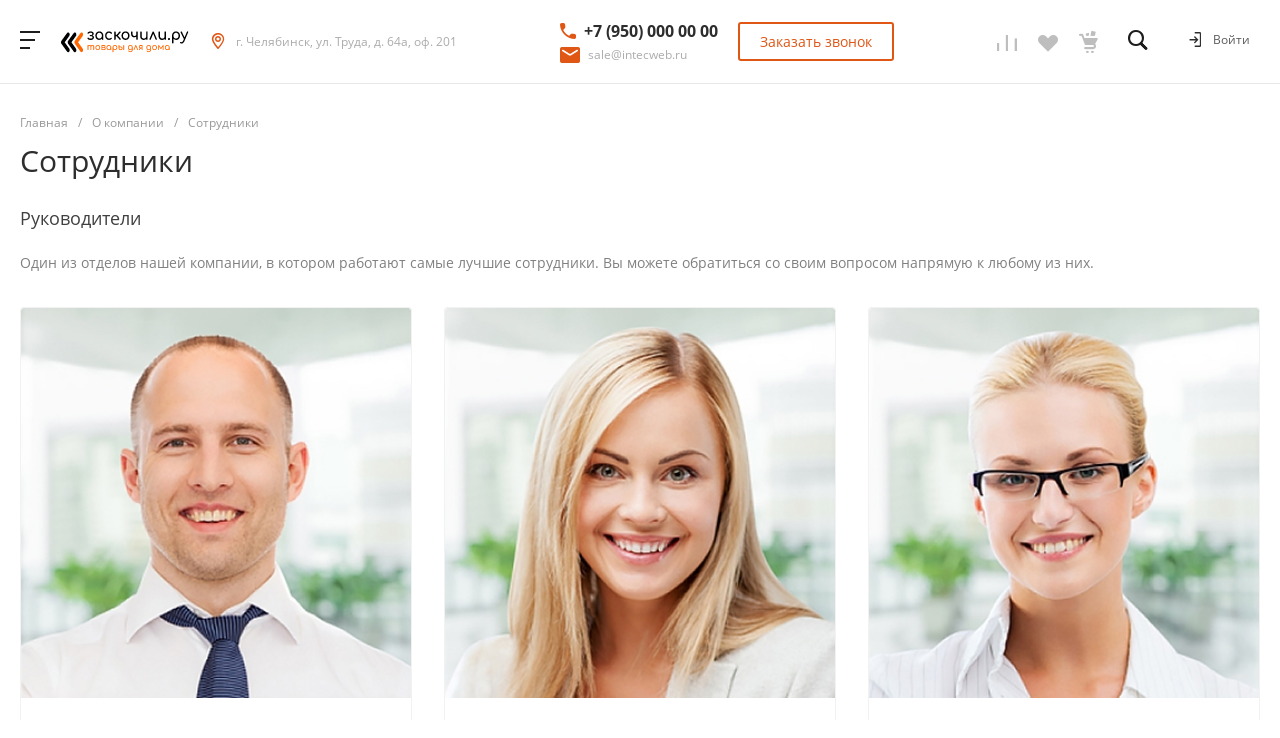

--- FILE ---
content_type: text/html; charset=UTF-8
request_url: http://zaskochili.ru/company/staff/instagram
body_size: 252814
content:
<!DOCTYPE html>
<html lang="ru">
    <head>
                <title>Сотрудники</title>
        <meta http-equiv="Content-Type" content="text/html; charset=UTF-8" />
<meta name="keywords" content="расходники, доставка, стройматериалы, отделка" />
<meta name="description" content="Заскочили.ру - быстрая доставка материалов для ремонта и отделки и расходников" />
<link href="/bitrix/js/ui/design-tokens/dist/ui.design-tokens.min.css?167864690122029" type="text/css"  rel="stylesheet" />
<link href="/bitrix/js/ui/fonts/opensans/ui.font.opensans.min.css?16667915722320" type="text/css"  rel="stylesheet" />
<link href="/bitrix/js/main/popup/dist/main.popup.bundle.min.css?167864688225089" type="text/css"  rel="stylesheet" />
<link href="/bitrix/cache/css/s1/universe_s1/page_58ea17d03d43f9c02821cc1e3a2c6b01/page_58ea17d03d43f9c02821cc1e3a2c6b01_v1.css?168318513910947" type="text/css"  rel="stylesheet" />
<link href="/bitrix/cache/css/s1/universe_s1/template_4747d5935edea93a69fd897289d18370/template_4747d5935edea93a69fd897289d18370_v1.css?1682973637726204" type="text/css"  data-template-style="true" rel="stylesheet" />
<script type="text/javascript">if(!window.BX)window.BX={};if(!window.BX.message)window.BX.message=function(mess){if(typeof mess==='object'){for(let i in mess) {BX.message[i]=mess[i];} return true;}};</script>
<script type="text/javascript">(window.BX||top.BX).message({'pull_server_enabled':'N','pull_config_timestamp':'0','pull_guest_mode':'N','pull_guest_user_id':'0'});(window.BX||top.BX).message({'PULL_OLD_REVISION':'Для продолжения корректной работы с сайтом необходимо перезагрузить страницу.'});</script>
<script type="text/javascript">(window.BX||top.BX).message({'JS_CORE_LOADING':'Загрузка...','JS_CORE_NO_DATA':'- Нет данных -','JS_CORE_WINDOW_CLOSE':'Закрыть','JS_CORE_WINDOW_EXPAND':'Развернуть','JS_CORE_WINDOW_NARROW':'Свернуть в окно','JS_CORE_WINDOW_SAVE':'Сохранить','JS_CORE_WINDOW_CANCEL':'Отменить','JS_CORE_WINDOW_CONTINUE':'Продолжить','JS_CORE_H':'ч','JS_CORE_M':'м','JS_CORE_S':'с','JSADM_AI_HIDE_EXTRA':'Скрыть лишние','JSADM_AI_ALL_NOTIF':'Показать все','JSADM_AUTH_REQ':'Требуется авторизация!','JS_CORE_WINDOW_AUTH':'Войти','JS_CORE_IMAGE_FULL':'Полный размер'});</script>

<script type="text/javascript" src="/bitrix/js/main/core/core.min.js?1682942822220477"></script>

<script>BX.setJSList(['/bitrix/js/main/core/core_ajax.js','/bitrix/js/main/core/core_promise.js','/bitrix/js/main/polyfill/promise/js/promise.js','/bitrix/js/main/loadext/loadext.js','/bitrix/js/main/loadext/extension.js','/bitrix/js/main/polyfill/promise/js/promise.js','/bitrix/js/main/polyfill/find/js/find.js','/bitrix/js/main/polyfill/includes/js/includes.js','/bitrix/js/main/polyfill/matches/js/matches.js','/bitrix/js/ui/polyfill/closest/js/closest.js','/bitrix/js/main/polyfill/fill/main.polyfill.fill.js','/bitrix/js/main/polyfill/find/js/find.js','/bitrix/js/main/polyfill/matches/js/matches.js','/bitrix/js/main/polyfill/core/dist/polyfill.bundle.js','/bitrix/js/main/core/core.js','/bitrix/js/main/polyfill/intersectionobserver/js/intersectionobserver.js','/bitrix/js/main/lazyload/dist/lazyload.bundle.js','/bitrix/js/main/polyfill/core/dist/polyfill.bundle.js','/bitrix/js/main/parambag/dist/parambag.bundle.js']);
</script>
<style>@font-face {font-family: 'Open Sans';font-weight: 300;font-style: normal;src: url('/upload/intec/constructor/fonts/970/f8vbukxw7u67oclogfvylnf1ykh13g79.eot#iefix');src: url('/upload/intec/constructor/fonts/970/f8vbukxw7u67oclogfvylnf1ykh13g79.eot#iefix') format('embedded-opentype'), url('/upload/intec/constructor/fonts/57d/31y5sp2wj1mmoquasq7jmg1y9m5wz9mw.woff') format('woff'), url('/upload/intec/constructor/fonts/a00/rer6zi641zvuuiwc1ytu2ewqj3k3wiq1.ttf') format('truetype'); }@font-face {font-family: 'Open Sans';font-weight: 300;font-style: italic;src: url('/upload/intec/constructor/fonts/843/72lzf4bh2mu02ho2firpfq0xpvdxbq2o.eot#iefix');src: url('/upload/intec/constructor/fonts/843/72lzf4bh2mu02ho2firpfq0xpvdxbq2o.eot#iefix') format('embedded-opentype'), url('/upload/intec/constructor/fonts/82f/ese4uivxafcxxm2gns1zvymaxtlanlh4.woff') format('woff'), url('/upload/intec/constructor/fonts/171/t3fnjxjryzqb0voen5i08h83jcst63u3.ttf') format('truetype'); }@font-face {font-family: 'Open Sans';font-weight: 400;font-style: normal;src: url('/upload/intec/constructor/fonts/ae5/ujpz72ddulxcpf7ziemwyzir0j0f6pon.eot#iefix');src: url('/upload/intec/constructor/fonts/ae5/ujpz72ddulxcpf7ziemwyzir0j0f6pon.eot#iefix') format('embedded-opentype'), url('/upload/intec/constructor/fonts/e2d/4cb0g0s6m8bek4wuuoww0g1ezwh95epl.woff') format('woff'), url('/upload/intec/constructor/fonts/36f/mvmz4eyw3p55s2yfmt4nxfz4w4xh8zbu.ttf') format('truetype'); }@font-face {font-family: 'Open Sans';font-weight: 400;font-style: italic;src: url('/upload/intec/constructor/fonts/1bd/wp0aj7zlq9s4gks2i1xkbl22r7rkkxcp.eot#iefix');src: url('/upload/intec/constructor/fonts/1bd/wp0aj7zlq9s4gks2i1xkbl22r7rkkxcp.eot#iefix') format('embedded-opentype'), url('/upload/intec/constructor/fonts/b8e/spy9upk45obktitwaw2pulzbjo50kqlt.woff') format('woff'), url('/upload/intec/constructor/fonts/bc4/uv3yylt0vfh1y21b1dz0a06izxikiz47.ttf') format('truetype'); }@font-face {font-family: 'Open Sans';font-weight: 600;font-style: normal;src: url('/upload/intec/constructor/fonts/cb0/564fucr80ckvvdqjp0bbyscc3ripkhwo.eot#iefix');src: url('/upload/intec/constructor/fonts/cb0/564fucr80ckvvdqjp0bbyscc3ripkhwo.eot#iefix') format('embedded-opentype'), url('/upload/intec/constructor/fonts/efd/g23p37umiki6dhk7oigy9ai6nvcu8ayu.woff') format('woff'), url('/upload/intec/constructor/fonts/0d0/dqxz3rtqoip4k3e0csa24l7ccrh091hy.ttf') format('truetype'); }@font-face {font-family: 'Open Sans';font-weight: 600;font-style: italic;src: url('/upload/intec/constructor/fonts/a9c/2qwrni2qgfbm2jtxbc1ihos6a9effas7.eot#iefix');src: url('/upload/intec/constructor/fonts/a9c/2qwrni2qgfbm2jtxbc1ihos6a9effas7.eot#iefix') format('embedded-opentype'), url('/upload/intec/constructor/fonts/a8f/g97f3x7z5i1xuo0qqo5qp98qi84bhouc.woff') format('woff'), url('/upload/intec/constructor/fonts/68e/j1fm043iy168wghre1up0pkvb81b70ds.ttf') format('truetype'); }@font-face {font-family: 'Open Sans';font-weight: 700;font-style: normal;src: url('/upload/intec/constructor/fonts/64c/ibrqkcqke4b241gqen1i47vyqfjytyym.eot#iefix');src: url('/upload/intec/constructor/fonts/64c/ibrqkcqke4b241gqen1i47vyqfjytyym.eot#iefix') format('embedded-opentype'), url('/upload/intec/constructor/fonts/029/a70v7s575b8rrh29wafjuqq2c2qwhuuw.woff') format('woff'), url('/upload/intec/constructor/fonts/e27/4b7a46j07vcjtkydfgsfxzsqxtjqfvzw.ttf') format('truetype'); }@font-face {font-family: 'Open Sans';font-weight: 700;font-style: italic;src: url('/upload/intec/constructor/fonts/25a/9g46tjq2foll682uvujm556i5pz0zdm3.eot#iefix');src: url('/upload/intec/constructor/fonts/25a/9g46tjq2foll682uvujm556i5pz0zdm3.eot#iefix') format('embedded-opentype'), url('/upload/intec/constructor/fonts/37e/2prw90732m4lccsl1yw7ai54he84ve1t.woff') format('woff'), url('/upload/intec/constructor/fonts/30a/398hw905e8nsxocgk5h3x9yvpcp11vg6.ttf') format('truetype'); }</style>
<style>.intec-cl-text {
  color: #e05615 !important; }

.intec-cl-text-active:active {
  color: #e05615 !important; }

.intec-cl-text-active.active {
  color: #e05615 !important; }

.intec-cl-text-focus:focus {
  color: #e05615 !important; }

.intec-cl-text-hover:hover {
  color: #e05615 !important; }

.intec-cl-background {
  background-color: #e05615 !important;
  fill: #e05615 !important; }

.intec-cl-background-active:active {
  background-color: #e05615 !important;
  fill: #e05615 !important; }

.intec-cl-background-focus:focus {
  background-color: #e05615 !important;
  fill: #e05615 !important; }

.intec-cl-background-hover:hover {
  background-color: #e05615 !important;
  fill: #e05615 !important; }

.intec-cl-background-dark {
  background-color: #b14411 !important;
  fill: #b14411 !important; }

.intec-cl-background-dark-active:active {
  background-color: #b14411 !important;
  fill: #b14411 !important; }

.intec-cl-background-dark-focus:focus {
  background-color: #b14411 !important;
  fill: #b14411 !important; }

.intec-cl-background-dark-hover:hover {
  background-color: #b14411 !important;
  fill: #b14411 !important; }

.intec-cl-background-light {
  background-color: #ed743b !important;
  fill: #ed743b !important; }

.intec-cl-background-light-active:active {
  background-color: #ed743b !important;
  fill: #ed743b !important; }

.intec-cl-background-light-focus:focus {
  background-color: #ed743b !important;
  fill: #ed743b !important; }

.intec-cl-background-light-hover:hover {
  background-color: #ed743b !important;
  fill: #ed743b !important; }

.intec-cl-background-light-40 {
  background-color: #fad7c7 !important;
  fill: #fad7c7 !important; }

.intec-cl-background-light-40-active:active {
  background-color: #fad7c7 !important;
  fill: #fad7c7 !important; }

.intec-cl-background-light-40-focus:focus {
  background-color: #fad7c7 !important;
  fill: #fad7c7 !important; }

.intec-cl-background-light-40-hover:hover {
  background-color: #fad7c7 !important;
  fill: #fad7c7 !important; }

.intec-cl-border {
  border-color: #e05615 !important; }

.intec-cl-border-light {
  border-color: #ed743b !important; }

.intec-cl-border-active:active {
  border-color: #e05615 !important; }

.intec-cl-border-focus:focus {
  border-color: #e05615 !important; }

.intec-cl-border-hover:hover {
  border-color: #e05615 !important; }

.intec-cl-border-light-hover:hover {
  border-color: #ed743b !important; }

.intec-cl-text-light {
  color: #ed743b !important; }

.intec-cl-text-light-active:active {
  color: #ed743b !important; }

.intec-cl-text-light-focus:focus {
  color: #ed743b !important; }

.intec-cl-text-light-hover:hover {
  color: #ed743b !important; }

.intec-cl-text-dark {
  color: #b14411 !important; }

.intec-cl-text-dark-active:active {
  color: #b14411 !important; }

.intec-cl-text-dark-focus:focus {
  color: #b14411 !important; }

.intec-cl-text-dark-hover:hover {
  color: #b14411 !important; }

.intec-cl-background-light {
  background-color: #ed743b !important;
  fill: #ed743b !important; }

.intec-cl-background-light-active:active {
  background-color: #ed743b !important; }

.intec-cl-background-light-focus:focus {
  background-color: #ed743b !important; }

.intec-cl-background-light-hover:hover {
  background-color: #ed743b !important; }

.intec-cl-svg svg {
  fill: #e05615 !important;
  stroke: #e05615 !important; }

.intec-cl-svg-path-fill svg path {
  fill: #e05615 !important; }

.intec-cl-svg-path-fill-hover:hover svg path {
  fill: #e05615 !important; }

.intec-cl-svg-path-stroke svg path, .intec-cl-svg-rect-stroke svg rect {
  stroke: #e05615 !important; }

.intec-cl-svg-path-stroke-hover:hover svg path {
  stroke: #e05615 !important; }

.intec-content {
  max-width: 1540px; }

.intec-content .intec-content.intec-content-primary {
  max-width: 1540px; }

html {
  font-size: 14px;
  font-family: "Open Sans", sans-serif; }

.intec-template .intec-template-part.intec-template-part-title, .intec-template .widget .widget-header .widget-title {
  font-size: 24px; }

@media (max-width: 768px) {
  .intec-template .intec-template-part.intec-template-part-title, .intec-template .widget .widget-header .widget-title {
    font-size: 20px; } }

.intec-image-effect {
  opacity: 1;
  -webkit-transition: opacity 350ms ease-in-out;
  -moz-transition: opacity 350ms ease-in-out;
  -ms-transition: opacity 350ms ease-in-out;
  -o-transition: opacity 350ms ease-in-out;
  transition: opacity 350ms ease-in-out; }

.intec-image-effect:hover {
  opacity: 0.5; }

.intec-ui.intec-ui-control-alert.intec-ui-scheme-current {
  color: #e05615;
  background-color: #fdf2ec;
  border-color: #fce5da; }

.intec-ui.intec-ui-control-button.intec-ui-scheme-current {
  border-color: #e05615;
  background-color: #e05615;
  color: #fff; }
  .intec-ui.intec-ui-control-button.intec-ui-scheme-current.intec-ui-mod-transparent {
    background-color: transparent;
    color: #e05615; }
  .intec-ui.intec-ui-control-button.intec-ui-scheme-current:hover, .intec-ui.intec-ui-control-button.intec-ui-scheme-current.intec-ui-state-hover, .intec-ui.intec-ui-control-button.intec-ui-scheme-current[data-ui-state="hover"] {
    border-color: #ed743b;
    background-color: #ed743b;
    color: #fff; }
  .intec-ui.intec-ui-control-button.intec-ui-scheme-current:focus, .intec-ui.intec-ui-control-button.intec-ui-scheme-current.intec-ui-state-focus, .intec-ui.intec-ui-control-button.intec-ui-scheme-current[data-ui-state="focus"] {
    border-color: #ed743b;
    background-color: #ed743b;
    color: #fff; }
  .intec-ui.intec-ui-control-button.intec-ui-scheme-current:active, .intec-ui.intec-ui-control-button.intec-ui-scheme-current.intec-ui-state-active, .intec-ui.intec-ui-control-button.intec-ui-scheme-current[data-ui-state="active"] {
    border-color: #b14411;
    background-color: #b14411;
    color: #fff; }
  .intec-ui.intec-ui-control-button.intec-ui-scheme-current:disabled, .intec-ui.intec-ui-control-button.intec-ui-scheme-current.intec-ui-state-disabled, .intec-ui.intec-ui-control-button.intec-ui-scheme-current[data-ui-state="disabled"] {
    border-color: #83320c;
    background-color: #83320c;
    color: #fff; }
  .intec-ui.intec-ui-control-button.intec-ui-scheme-current.intec-ui-mod-link {
    color: #5f5f5f;
    border-color: transparent;
    background-color: transparent; }
    .intec-ui.intec-ui-control-button.intec-ui-scheme-current.intec-ui-mod-link:hover, .intec-ui.intec-ui-control-button.intec-ui-scheme-current.intec-ui-mod-link.intec-ui-state-hover, .intec-ui.intec-ui-control-button.intec-ui-scheme-current.intec-ui-mod-link[data-ui-state="hover"] {
      color: #ed743b; }
    .intec-ui.intec-ui-control-button.intec-ui-scheme-current.intec-ui-mod-link:focus, .intec-ui.intec-ui-control-button.intec-ui-scheme-current.intec-ui-mod-link.intec-ui-state-focus, .intec-ui.intec-ui-control-button.intec-ui-scheme-current.intec-ui-mod-link[data-ui-state="focus"] {
      color: #ed743b; }
    .intec-ui.intec-ui-control-button.intec-ui-scheme-current.intec-ui-mod-link:active, .intec-ui.intec-ui-control-button.intec-ui-scheme-current.intec-ui-mod-link.intec-ui-state-active, .intec-ui.intec-ui-control-button.intec-ui-scheme-current.intec-ui-mod-link[data-ui-state="active"] {
      color: #b14411; }
    .intec-ui.intec-ui-control-button.intec-ui-scheme-current.intec-ui-mod-link:disabled, .intec-ui.intec-ui-control-button.intec-ui-scheme-current.intec-ui-mod-link.intec-ui-state-disabled, .intec-ui.intec-ui-control-button.intec-ui-scheme-current.intec-ui-mod-link[data-ui-state="disabled"] {
      color: #9f9f9f; }

.intec-ui.intec-ui-control-checkbox.intec-ui-scheme-current.intec-ui-scheme-current .intec-ui-part-selector:before, .intec-ui.intec-ui-control-radiobox.intec-ui-scheme-current.intec-ui-scheme-current .intec-ui-part-selector:before {
  background-color: #fff;
  color: #fff; }
  .intec-ui.intec-ui-control-checkbox.intec-ui-scheme-current.intec-ui-scheme-current input:checked + .intec-ui-part-selector, .intec-ui.intec-ui-control-radiobox.intec-ui-scheme-current.intec-ui-scheme-current input:checked + .intec-ui-part-selector, .intec-ui.intec-ui-control-checkbox.intec-ui-scheme-current.intec-ui-scheme-current.intec-ui-state-checked .intec-ui-part-selector, .intec-ui.intec-ui-control-radiobox.intec-ui-scheme-current.intec-ui-scheme-current.intec-ui-state-checked .intec-ui-part-selector, .intec-ui.intec-ui-control-checkbox.intec-ui-scheme-current.intec-ui-scheme-current[data-ui-state="checked"] .intec-ui-part-selector, .intec-ui.intec-ui-control-radiobox.intec-ui-scheme-current.intec-ui-scheme-current[data-ui-state="checked"] .intec-ui-part-selector {
    border-color: #e05615;
    background-color: #e05615; }
    .intec-ui.intec-ui-control-checkbox.intec-ui-scheme-current.intec-ui-scheme-current input:checked + .intec-ui-part-selector:before, .intec-ui.intec-ui-control-radiobox.intec-ui-scheme-current.intec-ui-scheme-current input:checked + .intec-ui-part-selector:before, .intec-ui.intec-ui-control-checkbox.intec-ui-scheme-current.intec-ui-scheme-current.intec-ui-state-checked .intec-ui-part-selector:before, .intec-ui.intec-ui-control-radiobox.intec-ui-scheme-current.intec-ui-scheme-current.intec-ui-state-checked .intec-ui-part-selector:before, .intec-ui.intec-ui-control-checkbox.intec-ui-scheme-current.intec-ui-scheme-current[data-ui-state="checked"] .intec-ui-part-selector:before, .intec-ui.intec-ui-control-radiobox.intec-ui-scheme-current.intec-ui-scheme-current[data-ui-state="checked"] .intec-ui-part-selector:before {
      background-color: #fff;
      color: #fff; }
  .intec-ui.intec-ui-control-checkbox.intec-ui-scheme-current.intec-ui-scheme-current:hover .intec-ui-part-selector, .intec-ui.intec-ui-control-radiobox.intec-ui-scheme-current.intec-ui-scheme-current:hover .intec-ui-part-selector, .intec-ui.intec-ui-control-checkbox.intec-ui-scheme-current.intec-ui-scheme-current.intec-ui-state-hover .intec-ui-part-selector, .intec-ui.intec-ui-control-radiobox.intec-ui-scheme-current.intec-ui-scheme-current.intec-ui-state-hover .intec-ui-part-selector, .intec-ui.intec-ui-control-checkbox.intec-ui-scheme-current.intec-ui-scheme-current[data-ui-state="hover"] .intec-ui-part-selector, .intec-ui.intec-ui-control-radiobox.intec-ui-scheme-current.intec-ui-scheme-current[data-ui-state="hover"] .intec-ui-part-selector {
    border-color: #ed743b;
    background-color: #f6f6f6; }
    .intec-ui.intec-ui-control-checkbox.intec-ui-scheme-current.intec-ui-scheme-current:hover .intec-ui-part-selector:before, .intec-ui.intec-ui-control-radiobox.intec-ui-scheme-current.intec-ui-scheme-current:hover .intec-ui-part-selector:before, .intec-ui.intec-ui-control-checkbox.intec-ui-scheme-current.intec-ui-scheme-current.intec-ui-state-hover .intec-ui-part-selector:before, .intec-ui.intec-ui-control-radiobox.intec-ui-scheme-current.intec-ui-scheme-current.intec-ui-state-hover .intec-ui-part-selector:before, .intec-ui.intec-ui-control-checkbox.intec-ui-scheme-current.intec-ui-scheme-current[data-ui-state="hover"] .intec-ui-part-selector:before, .intec-ui.intec-ui-control-radiobox.intec-ui-scheme-current.intec-ui-scheme-current[data-ui-state="hover"] .intec-ui-part-selector:before {
      background-color: #fff;
      color: #fff; }
  .intec-ui.intec-ui-control-checkbox.intec-ui-scheme-current.intec-ui-scheme-current input:focus:not(:checked) + .intec-ui-part-selector, .intec-ui.intec-ui-control-radiobox.intec-ui-scheme-current.intec-ui-scheme-current input:focus:not(:checked) + .intec-ui-part-selector, .intec-ui.intec-ui-control-checkbox.intec-ui-scheme-current.intec-ui-scheme-current.intec-ui-state-focus .intec-ui-part-selector, .intec-ui.intec-ui-control-radiobox.intec-ui-scheme-current.intec-ui-scheme-current.intec-ui-state-focus .intec-ui-part-selector, .intec-ui.intec-ui-control-checkbox.intec-ui-scheme-current.intec-ui-scheme-current[data-ui-state="focus"] .intec-ui-part-selector, .intec-ui.intec-ui-control-radiobox.intec-ui-scheme-current.intec-ui-scheme-current[data-ui-state="focus"] .intec-ui-part-selector {
    border-color: #ed743b;
    background-color: #f6f6f6; }
    .intec-ui.intec-ui-control-checkbox.intec-ui-scheme-current.intec-ui-scheme-current input:focus:not(:checked) + .intec-ui-part-selector:before, .intec-ui.intec-ui-control-radiobox.intec-ui-scheme-current.intec-ui-scheme-current input:focus:not(:checked) + .intec-ui-part-selector:before, .intec-ui.intec-ui-control-checkbox.intec-ui-scheme-current.intec-ui-scheme-current.intec-ui-state-focus .intec-ui-part-selector:before, .intec-ui.intec-ui-control-radiobox.intec-ui-scheme-current.intec-ui-scheme-current.intec-ui-state-focus .intec-ui-part-selector:before, .intec-ui.intec-ui-control-checkbox.intec-ui-scheme-current.intec-ui-scheme-current[data-ui-state="focus"] .intec-ui-part-selector:before, .intec-ui.intec-ui-control-radiobox.intec-ui-scheme-current.intec-ui-scheme-current[data-ui-state="focus"] .intec-ui-part-selector:before {
      background-color: #fff;
      color: #fff; }
  .intec-ui.intec-ui-control-checkbox.intec-ui-scheme-current.intec-ui-scheme-current:active .intec-ui-part-selector, .intec-ui.intec-ui-control-radiobox.intec-ui-scheme-current.intec-ui-scheme-current:active .intec-ui-part-selector, .intec-ui.intec-ui-control-checkbox.intec-ui-scheme-current.intec-ui-scheme-current.intec-ui-state-active .intec-ui-part-selector, .intec-ui.intec-ui-control-radiobox.intec-ui-scheme-current.intec-ui-scheme-current.intec-ui-state-active .intec-ui-part-selector, .intec-ui.intec-ui-control-checkbox.intec-ui-scheme-current.intec-ui-scheme-current[data-ui-state="active"] .intec-ui-part-selector, .intec-ui.intec-ui-control-radiobox.intec-ui-scheme-current.intec-ui-scheme-current[data-ui-state="active"] .intec-ui-part-selector {
    border-color: #b14411;
    background-color: #b14411; }
    .intec-ui.intec-ui-control-checkbox.intec-ui-scheme-current.intec-ui-scheme-current:active .intec-ui-part-selector:before, .intec-ui.intec-ui-control-radiobox.intec-ui-scheme-current.intec-ui-scheme-current:active .intec-ui-part-selector:before, .intec-ui.intec-ui-control-checkbox.intec-ui-scheme-current.intec-ui-scheme-current.intec-ui-state-active .intec-ui-part-selector:before, .intec-ui.intec-ui-control-radiobox.intec-ui-scheme-current.intec-ui-scheme-current.intec-ui-state-active .intec-ui-part-selector:before, .intec-ui.intec-ui-control-checkbox.intec-ui-scheme-current.intec-ui-scheme-current[data-ui-state="active"] .intec-ui-part-selector:before, .intec-ui.intec-ui-control-radiobox.intec-ui-scheme-current.intec-ui-scheme-current[data-ui-state="active"] .intec-ui-part-selector:before {
      background-color: #fff;
      color: #fff; }

.intec-ui.intec-ui-control-switch.intec-ui-scheme-current.intec-ui-scheme-current input:checked + .intec-ui-part-selector, .intec-ui.intec-ui-control-switch.intec-ui-scheme-current.intec-ui-scheme-current.intec-ui-state-checked .intec-ui-part-selector, .intec-ui.intec-ui-control-switch.intec-ui-scheme-current.intec-ui-scheme-current[data-ui-state="checked"] .intec-ui-part-selector {
  border-color: #e05615;
  background-color: #e05615; }
  .intec-ui.intec-ui-control-switch.intec-ui-scheme-current.intec-ui-scheme-current input:checked + .intec-ui-part-selector:before, .intec-ui.intec-ui-control-switch.intec-ui-scheme-current.intec-ui-scheme-current.intec-ui-state-checked .intec-ui-part-selector:before, .intec-ui.intec-ui-control-switch.intec-ui-scheme-current.intec-ui-scheme-current[data-ui-state="checked"] .intec-ui-part-selector:before {
    background-color: #fff;
    color: #fff; }
  .intec-ui.intec-ui-control-switch.intec-ui-scheme-current.intec-ui-scheme-current:active .intec-ui-part-selector, .intec-ui.intec-ui-control-switch.intec-ui-scheme-current.intec-ui-scheme-current.intec-ui-state-active .intec-ui-part-selector, .intec-ui.intec-ui-control-switch.intec-ui-scheme-current.intec-ui-scheme-current[data-ui-state="active"] .intec-ui-part-selector {
    border-color: #b14411;
    background-color: #b14411; }
  .intec-ui.intec-ui-control-switch.intec-ui-scheme-current.intec-ui-scheme-current:active .intec-ui-part-selector:before, .intec-ui.intec-ui-control-switch.intec-ui-scheme-current.intec-ui-scheme-current.intec-ui-state-active .intec-ui-part-selector:before, .intec-ui.intec-ui-control-switch.intec-ui-scheme-current.intec-ui-scheme-current[data-ui-state="active"] .intec-ui-part-selector:before {
    background-color: #fff;
    color: #fff; }

.intec-ui.intec-ui-control-numeric.intec-ui-scheme-current .intec-ui-part-increment:hover, .intec-ui.intec-ui-control-numeric.intec-ui-scheme-current .intec-ui-part-decrement:hover {
  color: #e05615 !important; }

.intec-ui.intec-ui-control-tabs.intec-ui-scheme-current .intec-ui-part-tab:hover, .intec-ui.intec-ui-control-tabs.intec-ui-scheme-current .intec-ui-part-tab[data-active="true"] {
  border-color: #e05615; }

.intec-ui.intec-ui-control-tabs.intec-ui-view-1.intec-ui-scheme-current .intec-ui-part-tab[data-active="true"] {
  color: #e05615; }

.intec-ui.intec-ui-control-tabs.intec-ui-view-1.intec-ui-scheme-current .intec-ui-part-tab[data-active="true"] *:after {
  background-color: #e05615; }

.intec-ui.intec-ui-control-tabs.intec-ui-view-2.intec-ui-scheme-current .intec-ui-part-tab:hover, .intec-ui.intec-ui-control-tabs.intec-ui-view-2.intec-ui-scheme-current .intec-ui-part-tab[data-active="true"] {
  background-color: #e05615; }

.intec-ui.intec-ui-control-tabs.intec-ui-view-2.intec-ui-scheme-current .intec-ui-part-tab[data-active="true"] {
  -webkit-box-shadow: 0 6px 18px rgba(224, 86, 21, 0.42);
  -moz-box-shadow: 0 6px 18px rgba(224, 86, 21, 0.42);
  box-shadow: 0 6px 18px rgba(224, 86, 21, 0.42); }

.intec-ui-markup-text, [data-ui-markup="text"] {
  font-size: 14px; }

a, [data-ui-markup="a"], .intec-ui-markup-a {
  color: #e05615; }
  a:hover, [data-ui-markup="a"]:hover, .intec-ui-markup-a:hover, a:focus, [data-ui-markup="a"]:focus, .intec-ui-markup-a:focus {
    color: #ed743b; }
  a:hover.intec-ui-mod-dashed, [data-ui-markup="a"]:hover.intec-ui-mod-dashed, .intec-ui-markup-a:hover.intec-ui-mod-dashed, a:focus.intec-ui-mod-dashed, [data-ui-markup="a"]:focus.intec-ui-mod-dashed, .intec-ui-markup-a:focus.intec-ui-mod-dashed, a:hover.intec-ui-mod-dotted, [data-ui-markup="a"]:hover.intec-ui-mod-dotted, .intec-ui-markup-a:hover.intec-ui-mod-dotted, a:focus.intec-ui-mod-dotted, [data-ui-markup="a"]:focus.intec-ui-mod-dotted, .intec-ui-markup-a:focus.intec-ui-mod-dotted {
    border-color: #ed743b; }
  a:active, [data-ui-markup="a"]:active, .intec-ui-markup-a:active {
    color: #b14411; }
  a:active.intec-ui-mod-dashed, [data-ui-markup="a"]:active.intec-ui-mod-dashed, .intec-ui-markup-a:active.intec-ui-mod-dashed, a:active.intec-ui-mod-dotted, [data-ui-markup="a"]:active.intec-ui-mod-dotted, .intec-ui-markup-a:active.intec-ui-mod-dotted {
    border-color: #b14411; }

blockquote:before, [data-ui-markup="blockquote"]:before, .intec-ui-markup-blockquote:before {
  background-color: #e05615; }

ul > li:before, [data-ui-markup="ul"] > [data-ui-markup="li"]:before, .intec-ui-markup-ul > .intec-ui-markup-li:before {
  color: #e05615; }

ol > li:before, [data-ui-markup="ol"] > [data-ui-markup="li"]:before, .intec-ui-markup-ol > .intec-ui-markup-li:before {
  color: #e05615; }
</style>
<style>.ns-bitrix.c-menu.c-menu-horizontal-1 .menu-item.menu-item-default .menu-submenu .menu-submenu-item:hover > .menu-submenu-item-text, .ns-bitrix.c-menu.c-menu-horizontal-2 .menu-item .menu-submenu .menu-submenu-item:hover > .menu-submenu-item-text, .c-header.c-header-template-1 .widget-view.widget-view-desktop .widget-view-desktop-1 .widget-container-menu .ns-bitrix.c-menu.c-menu-horizontal-1 .menu-item:hover .menu-item-text-wrapper, .c-header.c-header-template-1 .widget-view.widget-view-desktop .widget-view-desktop-1 .widget-container-menu .ns-bitrix.c-menu.c-menu-horizontal-1 .menu-item.menu-item-active .menu-item-text-wrapper, .c-header.c-header-template-1 .widget-view.widget-view-desktop .widget-view-desktop-7 .widget-menu .ns-bitrix.c-menu.c-menu-horizontal-1 .menu-item:hover .menu-item-text-wrapper, .c-header.c-header-template-1 .widget-view.widget-view-desktop .widget-view-desktop-7 .widget-menu .ns-bitrix.c-menu.c-menu-horizontal-1 .menu-item.menu-item-active .menu-item-text-wrapper, .c-header.c-header-template-1 .widget-view.widget-view-desktop .widget-view-desktop-9 .widget-container-menu .ns-bitrix.c-menu.c-menu-horizontal-1 .menu-item:hover .menu-item-text-wrapper, .c-header.c-header-template-1 .widget-view.widget-view-desktop .widget-view-desktop-9 .widget-container-menu .ns-bitrix.c-menu.c-menu-horizontal-1 .menu-item.menu-item-active .menu-item-text-wrapper, .c-header.c-header-template-1 .widget-view.widget-view-fixed .widget-menu .ns-bitrix.c-menu.c-menu-horizontal-1 .menu-wrapper .menu-item:hover .menu-item-text-wrapper, .c-header.c-header-template-1 .widget-view.widget-view-fixed .widget-menu .ns-bitrix.c-menu.c-menu-horizontal-1 .menu-wrapper .menu-item.menu-item-active .menu-item-text-wrapper {
  color: #e05615 !important; }

.ns-bitrix.c-catalog-section.c-catalog-section-catalog-list-1 .catalog-section-item-purchase-button.catalog-section-item-purchase-button-add[data-basket-state="processing"], .ns-bitrix.c-catalog-section.c-catalog-section-catalog-text-1 .catalog-section-item-purchase-button.catalog-section-item-purchase-button-add[data-basket-state="processing"], .ns-bitrix.c-catalog-element.c-catalog-element-catalog-default-1 .catalog-element-property:before, .ns-bitrix.c-sale-order-ajax.c-sale-order-ajax-simple-1 .radio-inline:hover label:before, .ns-bitrix.c-sale-order-ajax.c-sale-order-ajax-simple-1 .radio-inline.radio-inline-checked label:before, .ns-bitrix.c-sale-order-ajax.c-sale-order-ajax-simple-1 .bx-soa-pp-item-container .bx-soa-pp-company:hover .bx-soa-pp-company-graf-container, .ns-bitrix.c-sale-order-ajax.c-sale-order-ajax-simple-1 .bx-soa-pp-item-container .bx-soa-pp-company.bx-selected .bx-soa-pp-company-graf-container, .ns-intec-universe.c-tags-list.c-tags-list-default .tags-list-item input[type=checkbox]:checked + .tags-list-item-button, .ns-intec-universe.c-tags-list.c-tags-list-default .tags-list-item-button:hover {
  background: #e05615 !important; }

.ns-bitrix.c-sale-order-ajax.c-sale-order-ajax-simple-1 .bx-sls .quick-location-tag, .ns-bitrix.c-sale-order-ajax.c-sale-order-ajax-simple-1 .bx-slst .quick-location-tag {
  border: 1px solid;
  background: #fff;
  color: #e05615; }

.ns-bitrix.c-sale-order-ajax.c-sale-order-ajax-simple-1 .bx-sls .quick-location-tag:hover, .ns-bitrix.c-sale-order-ajax.c-sale-order-ajax-simple-1 .bx-slst .quick-location-tag:hover, .ns-bitrix.c-sale-order-ajax.c-sale-order-ajax-simple-1 .bx-sls .quick-location-tag:focus, .ns-bitrix.c-sale-order-ajax.c-sale-order-ajax-simple-1 .bx-slst .quick-location-tag:focus, .ns-bitrix.c-sale-order-ajax.c-sale-order-ajax-simple-1 .bx-sls .quick-location-tag:active, .ns-bitrix.c-sale-order-ajax.c-sale-order-ajax-simple-1 .bx-slst .quick-location-tag:active {
  border: 1px solid #e05615;
  background: #e05615;
  color: #fff; }

.ns-bitrix.c-catalog-element.c-catalog-element-catalog-default-1 .catalog-element-gallery-preview[data-active=true], .ns-bitrix.c-catalog-element.c-catalog-element-catalog-default-1 .catalog-element-tab a:hover, .ns-bitrix.c-catalog-element.c-catalog-element-catalog-default-1 .catalog-element-tab[data-active=true] a, .ns-bitrix.c-catalog-element.c-catalog-element-catalog-default-1 .catalog-element-tab a:focus, .ns-bitrix.c-catalog-element.c-catalog-element-catalog-default-1 .catalog-element-tab a:active, .ns-bitrix.c-catalog-element.c-catalog-element-catalog-default-1 .catalog-element-tab.active a, .ns-bitrix.c-catalog-element.c-catalog-element-catalog-default-2 .catalog-element-tab a:hover, .ns-bitrix.c-catalog-element.c-catalog-element-catalog-default-2 .catalog-element-tab a:focus, .ns-bitrix.c-catalog-element.c-catalog-element-catalog-default-2 .catalog-element-tab a:active, .ns-bitrix.c-catalog-element.c-catalog-element-catalog-default-2 .catalog-element-tab.active a, .ns-bitrix.c-sale-order-ajax.c-sale-order-ajax-simple-1 .radio-inline:hover label:before, .ns-bitrix.c-sale-order-ajax.c-sale-order-ajax-simple-1 .radio-inline.radio-inline-checked label:before, .ns-bitrix.c-sale-order-ajax.c-sale-order-ajax-simple-1 .bx-soa-pp-item-container .bx-soa-pp-company:hover .bx-soa-pp-company-graf-container, .ns-bitrix.c-sale-order-ajax.c-sale-order-ajax-simple-1 .bx-soa-pp-item-container .bx-soa-pp-company.bx-selected .bx-soa-pp-company-graf-container, .c-smart-filter.c-smart-filter-horizontal-2 [data-property-type=checkbox-picture] .smart-filter-property-value input:checked + .smart-filter-property-value-picture-wrap, .c-smart-filter.c-smart-filter-horizontal-2 [data-property-type=checkbox-text-picture] .smart-filter-property-value input:checked + .smart-filter-property-value-picture-wrap {
  border-color: #e05615 !important; }

.ns-bitrix.c-catalog-section.c-catalog-section-catalog-tile-1 .catalog-section-item-purchase-button.catalog-section-item-purchase-button-add[data-basket-state="processing"] {
  background: #ed743b !important; }
/** Old **/
.sale-icons a.sale-icons-item:hover .sale-icons-icon, .sale-icons a.sale-icons-item.hover .sale-icons-icon, .sale-icons a.sale-icons-item:active .sale-icons-icon, .sale-icons a.sale-icons-item.active .sale-icons-icon, .intec-sections-tile > div:hover .intec-section-name, .menu.menu-horizontal .menu-item.menu-item-default .menu-submenu .menu-submenu-item:hover > .menu-submenu-item-text, .widget-catalog-categories .widget-catalog-categories-tabs .widget-catalog-categories-tab a:hover, .widget-catalog-categories .widget-catalog-categories-tabs .widget-catalog-categories-tab.active a, .c-widget.c-widget-products-1 .widget-tab:hover .widget-tab-text, .c-widget.c-widget-products-1 .widget-tab.active .widget-tab-text, .widget-catalog-categories .widget-catalog-categories-desktop .widget-catalog-categories-navigation .widget-catalog-categories-navigation-next:hover, .widget-catalog-categories .widget-catalog-categories-desktop .widget-catalog-categories-navigation .widget-catalog-categories-navigation-previous:hover, .widget-reviews .widget-reviews-view.widget-reviews-view-slider .widget-reviews-navigation .widget-reviews-navigation-next:hover, .widget-reviews .widget-reviews-view.widget-reviews-view-slider .widget-reviews-navigation .widget-reviews-navigation-previous:hover, .widget-news .widget-news-view.widget-news-view-extend .widget-news-navigation .widget-news-navigation-next:hover, .widget-news .widget-news-view.widget-news-view-extend .widget-news-navigation .widget-news-navigation-previous:hover, .footer-menu a.child-link.active, .bx-filter .bx-filter-popup-result a, .intec-sections-list .intec-section-name:hover, .intec-sections-list .intec-subsection:hover, .intec-sections-list .intec-subsection:hover span, .intec-catalog-section-tile .price-block .element-buys, .intec-catalog-section .element-properties li, .intec-item-detail .show-all-characteristics, .contacts .contacts-offices .contacts-office .contacts-information-section.contacts-contacts .contacts-email a:hover .active.widget-reviews .widget-reviews-mobile .widget-reviews-view.widget-reviews-view-blocks-2 .widget-reviews-item .widget-reviews-item-header .widget-reviews-item-name, .bx_compare .table_compare table tr td a, .news-list-filter .news-list-filter-button.news-list-filter-button-active, .news-list-filter .news-list-filter-button:hover, .bx_ordercart .bx_ordercart_order_table_container tbody td.control .delay-item:hover, .bx_ordercart .bx_ordercart_order_table_container tbody td.control .to-cart-item:hover, .bx-soa-editstep, .bx-soa-item-title a, .subscribe-block .email-block-subscribe .subscribe-info:before, .widget-reviews .widget-reviews-mobile .widget-reviews-view.widget-reviews-view-blocks-2 .widget-reviews-item .widget-reviews-item-header .widget-reviews-item-name, .intec-certificates.desktop-template.template-tiles .intec-certificates_item:hover .intec-certificates_name, .intec-sections-tile-1 > div:hover .intec-section-name, .intec-certificates.desktop-template.template-tiles .intec-certificates_item:hover .intec-certificates_name, .header .header-desktop .header-content .header-content-menu .menu.menu-horizontal .menu-wrapper .menu-item:hover .menu-item-text .menu-item-text-wrapper, .header .header-desktop .header-content .header-content-menu .menu.menu-horizontal .menu-wrapper .menu-item.menu-item-active .menu-item-text .menu-item-text-wrapper, .intec-item-detail .item-bind-items .item-bind-items-list .owl-nav .owl-prev:hover, .intec-item-detail .item-bind-items .item-bind-items-list .owl-nav .owl-next:hover, .bx-filter .bx-filter-popup-result a, .intec-panel-sort .sort-value.sort-state-active a, .header.with-banner .header-desktop .header-static .header-content .header-content-phone .header-content-phone-call .header-content-phone-call-wrapper:hover, .header.with-banner[data-banner-color=black] .header-desktop .header-info .header-info-button:hover .header-info-button-text, .header.with-banner[data-banner-color=black] .header-desktop .header-static .header-content .header-info-button:hover .header-info-button-text, .header.with-banner[data-banner-color=black] .header-static .intec-search-icon:hover, .header.with-banner[data-banner-color=white] .header-desktop .header-info .header-info-social:hover, .header.with-banner .header-desktop .header-static .menu.menu-horizontal .menu-item:hover .menu-item-text:hover, .header.with-banner .header-desktop .header-static .menu.menu-horizontal .menu-item.menu-item-active .menu-item-text, .header .header-desktop .header-static .header-info .header-info-button .header-info-button-icon, .header .header-desktop .header-static .header-content .header-info-button .header-info-button-icon, .c-rate.c-rate-template-1 .owl-carousel .owl-nav .owl-next:hover, .c-rate.c-rate-template-1 .owl-carousel .owl-nav .owl-prev:hover, .c-certificates.c-certificates-template-1 .widget-element:hover .widget-element-name, .c-header.c-header-template-1[data-transparent = 'false'] .widget-view.widget-view-desktop .widget-panel .ns-bitrix.c-search-title.c-search-title-popup-1 .search-title-button:hover .search-title-button-icon, .c-header.c-header-template-1[data-transparent = 'false'] .widget-view.widget-view-desktop .widget-panel .ns-bitrix.c-search-title.c-search-title-popup-1 .search-title-button:hover .search-title-button-text, .c-header.c-header-template-1[data-transparent = 'false'] .widget-view.widget-view-desktop .widget-panel .widget-panel-button:hover .widget-panel-button-icon, .c-header.c-header-template-1[data-transparent = 'false'] .widget-view.widget-view-desktop .widget-panel .widget-panel-button:hover .widget-panel-button-text {
  color: #e05615 !important; }

.ns-bitrix.c-catalog-element.c-catalog-element-catalog-default-1 .catalog-element-gallery-picture[data-active=true], .widget-catalog-categories .widget-catalog-categories-tabs .widget-catalog-categories-tab a:hover, .widget-catalog-categories .widget-catalog-categories-tabs .widget-catalog-categories-tab.active a, .widget-catalog-categories .widget-catalog-categories-dots .owl-dot.active, .c-widget.c-widget-products-1 .widget-tab:hover .widget-tab-text, .c-widget.c-widget-products-1 .widget-tab.active .widget-tab-text, .c-widget.c-widget-products-1 .owl-dots .owl-dot.active, .c-widget.c-widget-products-2 .owl-dots .owl-dot.active, .c-rate.c-rate-template-1 .owl-carousel .owl-dot.active, .news-list-slider .slider-dots .owl-dot .slider-dot:hover, .news-list-slider .slider-dots .owl-dot.active .slider-dot, .intec-item-detail .slider-item.active, .bx_compare .bx_sort_container .sortbutton.current, .bx_compare .bx_sort_container .sortbutton:hover, .bx_ordercart .bx_sort_container a.current, .bx-soa-section.bx-selected, .bx-soa-pp-company.bx-selected .bx-soa-pp-company-graf-container, .news-list-slider-cb .slider-dots .owl-dot .slider-dot:hover, .news-list-slider-cb .slider-dots .owl-dot.active .slider-dot, .ns-bitrix.c-catalog-section.c-catalog-section-catalog-tile-2 .catalog-section-item-offers-property-extended-value[data-state=selected] .catalog-section-item-offers-property-extended-value-image {
  border-color: #e05615 !important; }

.arrow-right {
  border-right: 25px solid #e05615 !important; }

.sale-icons a.sale-icons-item:hover .sale-icons-count, .sale-icons a.sale-icons-item.hover .sale-icons-count, .sale-icons a.sale-icons-item:active .sale-icons-count, .sale-icons a.sale-icons-item.active .sale-icons-count, .widget-catalog-categories .widget-catalog-categories-dots .owl-dot.active, .c-widget.c-widget-products-1 .owl-dots .owl-dot.active, .c-widget.c-widget-products-2 .owl-dots .owl-dot.active, .c-rate.c-rate-template-1 .owl-carousel .owl-dot.active, .intec-news-sections.template-chess .intec-news-sections_item:hover .intec-news-sections_name, .intec-news-sections.template-puzzle .intec-news-sections_item:hover .intec-news-sections_name, .intec-news-sections.template-tiles .intec-news-sections_item:hover .intec-news-sections_name, input[type=checkbox]:checked + span, .ask-question-container .ask-question-title:after {
  background-color: #b14411; }

.intec-catalog-section-tile .price-block .element-buys.active, .intec-catalog-section-tile .price-block .element-buys.added, .share-products-block .products-element .price-block .price .element-buy.active, .news-list-slider .slider-dots .owl-dot.active .slider-dot, .bx-filter .body-filter .bx-filter-parameters-box .bx-filter-popup-result, .news-list-slider .slider-dots .owl-dot .slider-dot:hover, .intec-item-detail .properties-list > li:before, .news-list-slider:hover .slider-wrapper .owl-nav .owl-prev:hover, .news-list-slider:hover .slider-wrapper .owl-nav .owl-next:hover, .widget-reviews .widget-reviews-view.widget-reviews-view-slider .widget-reviews-dots .owl-dot.active, .widget-news .widget-news-view.widget-news-view-extend .widget-news-dots .owl-dot.active, .owl-carusel-gallery.owl-theme .owl-dots .owl-dot.active span, .owl-carusel-gallery.owl-theme .owl-dots .owl-dot:hover span, .carusel-products.owl-theme .owl-dots .owl-dot.active span, .carusel-products.owl-theme .owl-dots .owl-dot:hover span, .widget-flying-basket .flying-basket-mobile-buttons-wrap .flying-basket_button_count, .bx_forgotpassword_page .description:before, .bx_registration_page .registration-info:before, .news-list-slider-cb:hover .slider-wrapper .owl-nav .owl-prev:hover, .news-list-slider-cb:hover .slider-wrapper .owl-nav .owl-next:hover, .news-list-slider-cb .slider-dots .owl-dot .slider-dot:hover, .news-list-slider-cb .slider-dots .owl-dot.active .slider-dot, .subscribe-block .checkbox input[type=checkbox]:checked + label:after, .news-list.news-list-blocks-2 .news-list-item.news-list-item-first .news-list-item-wrapper:hover .news-list-name-wrapper, .binded-products .owl-dots .owl-dot.active, .binded-products .owl-dots .owl-dot:hover, .loading-container.active, .c-categories.c-categories-template-3 .widget-element:hover .widget-element-name-wrapper, .c-smart-filter.c-smart-filter-horizontal-1 [data-property-type='checkbox'] input[type=checkbox]:checked + span, .c-smart-filter.c-smart-filter-vertical-1 [data-property-type=checkbox][data-property-view=default] .smart-filter-property-value input:checked + .smart-filter-property-value-text, .c-smart-filter.c-smart-filter-vertical-1 [data-property-type=checkbox][data-property-view=block] .smart-filter-property-value input:checked + .smart-filter-property-value-text, .c-smart-filter.c-smart-filter-vertical-1 [data-property-type=checkbox][data-property-view=tile] .smart-filter-property-value input:checked + .smart-filter-property-value-text, .c-smart-filter.c-smart-filter-horizontal-1 [data-property-type=checkbox] .smart-filter-property-value input:checked + .smart-filter-property-value-text, .c-smart-filter.c-smart-filter-vertical-1 [data-property-type=checkbox-text-picture] input:checked + .smart-filter-property-value-text-picture, .ns-intec-universe.basket-lite.basket-lite-template-1 .basket-lite-mobile-button-count {
  background-color: #e05615 !important; }

.contacts .contacts-offices .contacts-office .contacts-information-section.contacts-contacts .contacts-email a, .widget-reviews .widget-reviews-view.widget-reviews-view-slider .widget-reviews-dots .owl-dot.active, .widget-news .widget-news-view.widget-news-view-extend .widget-news-dots .owl-dot.active, .checkbox input[type=checkbox]:checked + label:after, .intec-item-detail .sku-property-value:hover, .intec-item-detail .sku-property-value.active, .news-list-slider-cb .slider-dots .owl-dot .slider-dot:hover, .news-list-slider-cb .slider-dots .owl-dot.active .slider-dot, .binded-products .owl-dots .owl-dot.active, .binded-products .owl-dots .owl-dot:hover, .c-smart-filter.c-smart-filter-horizontal-1 [data-property-type=checkbox] .smart-filter-property-value input:checked + .smart-filter-property-value-text {
  border-color: #e05615 !important; }

.widget-articles-content .widget-articles .element-big:hover .element-wrapper .header span {
  background-color: #e05615 !important; }

.c-services.c-services-template-3 .widget-element-text-wrapper, .c-advantages.c-advantages-template-4 .widget-element-name:hover .widget-element-name-wrap, .c-services.c-services-template-5 .widget-element .widget-element-name-text {
  -webkit-box-shadow: -5px 0 0 5px #e05615, 5px 0 0 5px #e05615 !important;
  -moz-box-shadow: -5px 0 0 5px #e05615, 5px 0 0 5px #e05615 !important;
  box-shadow: -5px 0 0 5px #e05615, 5px 0 0 5px #e05615 !important; }

.c-advantages.c-advantages-template-4 .widget-element-name:hover .widget-element-name-wrap, .c-categories.c-categories-template-6 .widget-element:hover .widget-element-name {
  background: #e05615 !important; }

.c-categories.c-categories-template-8 .widget-element:hover .widget-element-name {
  background: #e05615 !important; }

.c-shares.c-shares-template-3 .widget-element .widget-element-name-wrapper-2 {
  -webkit-box-shadow: -5px 0 0 5px #e05615, 5px 0 0 5px #e05615 !important;
  -moz-box-shadow: -5px 0 0 5px #e05615, 5px 0 0 5px #e05615 !important;
  box-shadow: -5px 0 0 5px #e05615, 5px 0 0 5px #e05615 !important;
  background: #e05615 !important; }

.c-advantages.c-advantages-template-11 .widget-item:hover .widget-item-counter {
  color: #e05615 !important; }

.widget.c-advantages.c-advantages-template-32 .circles-valueStroke {
  stroke: #e05615 !important; }

.widget.c-stages.c-stages-template-5 .widget-item-wrap:hover .widget-item-name-count {
  background: #e05615 !important; }

.ns-bitrix.c-sale-order-ajax.c-sale-order-ajax-simple-1 .bx-pagination li.bx-active a span {
  background: #e05615 !important;
  color: #fff; }

.ns-bitrix.c-catalog-element.c-catalog-element-catalog-default-5 [data-role="measures.select.value"].active span, .ns-bitrix.c-catalog-element.c-catalog-element-catalog-default-5 [data-role="measures.select.value"]:hover span {
  background: #fad7c7; }
</style>
<script type="text/javascript">(window.BX||top.BX).message({'LANGUAGE_ID':'ru','FORMAT_DATE':'DD.MM.YYYY','FORMAT_DATETIME':'DD.MM.YYYY HH:MI:SS','COOKIE_PREFIX':'BITRIX_SM','SERVER_TZ_OFFSET':'10800','UTF_MODE':'Y','SITE_ID':'s1','SITE_DIR':'/','USER_ID':'','SERVER_TIME':'1769439506','USER_TZ_OFFSET':'0','USER_TZ_AUTO':'Y','bitrix_sessid':'0928e287dfd1bd93ae8ac7fadd589486'});</script>


<script type="text/javascript" src="/bitrix/js/pull/protobuf/protobuf.min.js?166679058776433"></script>
<script type="text/javascript" src="/bitrix/js/pull/protobuf/model.min.js?166679058714190"></script>
<script type="text/javascript" src="/bitrix/js/main/core/core_promise.min.js?16667905652490"></script>
<script type="text/javascript" src="/bitrix/js/rest/client/rest.client.min.js?16667905879240"></script>
<script type="text/javascript" src="/bitrix/js/pull/client/pull.client.min.js?168294283948309"></script>
<script type="text/javascript" src="/bitrix/js/main/popup/dist/main.popup.bundle.min.js?167864687865492"></script>
<script type="text/javascript">BX.setJSList(['/bitrix/templates/universe_s1/js/bundle.js','/bitrix/components/bitrix/search.title/script.js']);</script>
<script type="text/javascript">BX.setCSSList(['/bitrix/templates/universe_s1/components/bitrix/news/staff.1/style.css','/bitrix/templates/universe_s1/components/bitrix/news.list/staff.blocks.1/style.css','/bitrix/templates/universe_s1/components/bitrix/system.pagenavigation/.default/style.css','/bitrix/templates/universe_s1/css/bundle.css','/bitrix/templates/universe_s1/components/intec.universe/sale.basket.small/notifications.1/style.css','/bitrix/templates/universe_s1/components/intec.universe/main.widget/navigation.button.top/style.css','/bitrix/templates/universe_s1/components/intec.universe/main.panel/template.1/style.css','/bitrix/templates/universe_s1/components/intec.universe/main.header/template.1/style.css','/bitrix/templates/universe_s1/components/intec.universe/main.header/template.1/templates/desktop/template.2/style.css','/bitrix/templates/universe_s1/components/bitrix/menu/popup.3/style.css','/bitrix/templates/universe_s1/components/bitrix/search.title/input.1/style.css','/bitrix/templates/universe_s1/components/intec.universe/sale.basket.small/icons.1/style.css','/bitrix/templates/universe_s1/components/bitrix/search.title/popup.1/style.css','/bitrix/templates/universe_s1/components/intec.universe/main.header/template.1/bitrix/system.auth.form/panel/style.css','/bitrix/templates/universe_s1/components/intec.universe/main.header/template.1/templates/fixed/template.1/style.css','/bitrix/templates/universe_s1/components/bitrix/menu/horizontal.1/style.css','/bitrix/templates/universe_s1/components/intec.universe/main.header/template.1/bitrix/system.auth.form/icons/style.css','/bitrix/templates/universe_s1/components/intec.universe/main.header/template.1/templates/mobile/template.2/style.css','/bitrix/templates/universe_s1/components/bitrix/menu/mobile.2/style.css','/bitrix/templates/universe_s1/components/bitrix/breadcrumb/.default/style.css','/bitrix/templates/universe_s1/components/intec.universe/main.footer/template.1/style.css','/bitrix/templates/universe_s1/components/bitrix/catalog.products.viewed/tile.1/style.css','/bitrix/templates/universe_s1/components/intec.universe/main.footer/template.1/templates/template.5/style.css','/bitrix/templates/universe_s1/components/bitrix/menu/columns.1/style.css','/bitrix/templates/universe_s1/components/bitrix/search.title/input.3/style.css']);</script>
<script type="text/javascript">
					(function () {
						"use strict";

						var counter = function ()
						{
							var cookie = (function (name) {
								var parts = ("; " + document.cookie).split("; " + name + "=");
								if (parts.length == 2) {
									try {return JSON.parse(decodeURIComponent(parts.pop().split(";").shift()));}
									catch (e) {}
								}
							})("BITRIX_CONVERSION_CONTEXT_s1");

							if (cookie && cookie.EXPIRE >= BX.message("SERVER_TIME"))
								return;

							var request = new XMLHttpRequest();
							request.open("POST", "/bitrix/tools/conversion/ajax_counter.php", true);
							request.setRequestHeader("Content-type", "application/x-www-form-urlencoded");
							request.send(
								"SITE_ID="+encodeURIComponent("s1")+
								"&sessid="+encodeURIComponent(BX.bitrix_sessid())+
								"&HTTP_REFERER="+encodeURIComponent(document.referrer)
							);
						};

						if (window.frameRequestStart === true)
							BX.addCustomEvent("onFrameDataReceived", counter);
						else
							BX.ready(counter);
					})();
				</script>



<script type="text/javascript"  src="/bitrix/cache/js/s1/universe_s1/template_7fc3d150b75c1eb7c890831a7bcfe0ae/template_7fc3d150b75c1eb7c890831a7bcfe0ae_v1.js?1682943314448745"></script>
<script type="text/javascript">
    template.load(function () {
        var app = this;
        var _ = app.getLibrary('_');

        app.metrika.on('reachGoal', function (name) {
            app.ecommerce.sendData({'event': name});
        });
    
        app.api.basket.on('add', function (data, item) {
            app.metrika.reachGoal('basket.add');
            
            if (!_.isNil(item))
                app.ecommerce.sendData({
                    'event': 'addToCart',
                    'ecommerce': {
                        'add': {
                            'products': [{
                                'name': item.name,
                                'id': item.id,
                                'price': item.price,
                                'category': !_.isNil(item.section) ? item.section.name : null,
                                'quantity': item.quantity
                            }]
                        }
                    }
                });
        });
    
        app.api.basket.on('remove', function (data, item) {
            app.metrika.reachGoal('basket.remove');
            
            if (!_.isNil(item))
                app.ecommerce.sendData({
                    'event': 'removeFromCart',
                    'ecommerce': {
                        'remove': {
                            'products': [{
                                'name': item.name,
                                'id': item.id,
                                'price': item.price,
                                'category': !_.isNil(item.section) ? item.section.name : null,
                                'quantity': item.quantity
                            }]
                        }
                    }
                });
        });
    
        app.api.basket.on('clear', function (items) {
            var data;
        
            app.metrika.reachGoal('basket.clear');
            
            if (!_.isNil(items)) {
                data = {
                    'event': 'removeFromCart',
                    'ecommerce': {
                        'remove': {
                            'products': []
                        }
                    }
                };
            
                _.each(items, function (item) {
                    data.ecommerce.remove.products.push({
                        'name': item.name,
                        'id': item.id,
                        'price': item.price,
                        'category': !_.isNil(item.section) ? item.section.name : null,
                        'quantity': item.quantity
                    });
                });
                
                app.ecommerce.sendData(data);
            }
        });
    }, {
        'name': '[Metrika] Events'
    });
</script>
<script type="text/javascript">
                $(function () {
                    window.template = window.template({'debug': false, 'environment': 'desktop', 'language': 'ru', 'public': true, 'site': {'id': 's1', 'directory': '/'}, 'template': {'id': 'universe_s1', 'directory': '/bitrix/templates/universe_s1/'}, 'styles': ['/bitrix/templates/universe_s1/icons/fontawesome/style.min.css', '/bitrix/templates/universe_s1/icons/glyphter/style.min.css', '/bitrix/templates/universe_s1/icons/intec/style.min.css']});
                });
            </script>
<script type="text/javascript">var _ba = _ba || []; _ba.push(["aid", "b6a184992512464fb43f1a3495d47044"]); _ba.push(["host", "zaskochili.ru"]); (function() {var ba = document.createElement("script"); ba.type = "text/javascript"; ba.async = true;ba.src = (document.location.protocol == "https:" ? "https://" : "http://") + "bitrix.info/ba.js";var s = document.getElementsByTagName("script")[0];s.parentNode.insertBefore(ba, s);})();</script>


        <meta name="viewport" content="initial-scale=1.0, width=device-width">
        <meta name="cmsmagazine" content="79468b886bf88b23144291bf1d99aa1c" />
        <meta name="og:type" content="website" />
        <meta name="og:title" content="Сотрудники" />
        <meta name="og:description" content="Сотрудники" />
        <meta name="og:image" content="http://zaskochili.ru:80/include/logotype.png" />
        <meta name="og:url" content="http://zaskochili.ru:80/company/staff/instagram" />
        <link rel="shortcut icon" href="/favicon.ico" type="image/x-icon">
        <link rel="apple-touch-icon" href="/favicon.png">
                    </head>
    <body class="public intec-adaptive">
                <script type="text/javascript">
    template.load(function () {
        var app = this;
        var _ = app.getLibrary('_');
        var $ = app.getLibrary('$');

        var data;
        var refresh;
        var update;

        data = {};
        data.basket = [];
        data.compare = [];

        refresh = function () {
            $('[data-basket-id]').attr('data-basket-state', 'none');
            $('[data-compare-id]').attr('data-compare-state', 'none');

            _.each(data.basket, function (item) {
                $('[data-basket-id=' + item.id + ']').attr('data-basket-state', item.delay ? 'delayed' : 'added');
            });

            _.each(data.compare, function (item) {
                $('[data-compare-id=' + item.id + ']').attr('data-compare-state', 'added');
            });
        };

        update = function () {
            $.ajax('/bitrix/templates/universe_s1/components/intec.universe/system/basket.manager/ajax.php', {
                'type': 'POST',
                'cache': false,
                'dataType': 'json',
                'data': {'BASKET': 'Y', 'COMPARE': 'Y', 'COMPARE_CODE': 'compare', 'COMPARE_NAME': 'compare', 'CACHE_TYPE': 'N', '~BASKET': 'Y', '~COMPARE': 'Y', '~COMPARE_NAME': 'compare', '~CACHE_TYPE': 'N'},
                'success': function (response) {
                    data = response;
                    refresh();
                }
            });
        };

        $(document).on('click', '[data-basket-id][data-basket-action]', function () {
            var node = $(this);
            var id = node.data('basketId');
            var action = node.data('basketAction');
            var quantity = node.data('basketQuantity');
            var price = node.data('basketPrice');
            var data = node.data('basketData');

            if (id == null)
                return;

            if (action === 'add') {
               $(':not([data-basket-action="remove"]):not([data-basket-action="delay"])[data-basket-id=' + id + ']').attr('data-basket-state', 'processing');

                app.api.basket.add(_.merge({
                    'quantity': quantity,
                    'price': price
                }, data, {
                    'id': id
                })).run();
            } else if (action === 'remove') {
                $('[data-basket-id=' + id + '][data-basket-action="remove"],[data-basket-id=' + id + '][data-basket-action="delay"]').attr('data-basket-state', 'processing');

                app.api.basket.remove(_.merge({}, data, {
                    'id': id
                })).run();
            } else if (action === 'delay') {
                $('[data-basket-id=' + id + '][data-basket-action="remove"],[data-basket-id=' + id + '][data-basket-action="delay"]').attr('data-basket-state', 'processing');

                app.api.basket.add(_.merge({
                    'quantity': quantity,
                    'price': price
                }, data, {
                    'id': id,
                    'delay': 'Y'
                })).run();
            } else if (action === 'setQuantity') {
                $('[data-basket-id=' + id + ']').attr('data-basket-state', 'processing');

                app.api.basket.setQuantity(_.merge({
                    'quantity': quantity,
                    'price': price
                }, data, {
                    'id': id,
                    'delay': 'Y'
                })).run();
            }
        }).on('click', '[data-compare-id][data-compare-action]', function () {
            var node = $(this);
            var id = node.data('compareId');
            var action = node.data('compareAction');
            var code = node.data('compareCode');
            var iblock = node.data('compareIblock');
            var data = node.attr('compareData');

            if (id == null)
                return;

            if (action === 'add') {
                $('[data-compare-id=' + id + ']').attr('data-compare-state', 'processing');

                app.api.compare.add(_.merge({}, data, {
                    'id': id,
                    'code': code,
                    'iblock': iblock
                })).run();
            } else if (action === 'remove') {
                $('[data-compare-id=' + id + ']').attr('data-compare-state', 'processing');

                app.api.compare.remove(_.merge({}, data, {
                    'id': id,
                    'code': code,
                    'iblock': iblock
                })).run();
            }
        });

        app.api.basket.on('update', update);
        app.api.compare.on('update', update);

        update();
    }, {
        'name': '[Component] intec.universe:system (basket.manager)',
        'loader': {
            'options': {
                'await': [
                    'composite'
                ]
            }
        }
    });
</script>                <div class="intec-template" data-background-show="false" data-editor="false" data-flat="top">    <div class="intec-template-layout intec-content-wrap" data-name="wide">        <div class="intec-template-layout-header" data-global-role="header">            <div class="intec-template-layout-header-wrapper">                            <!--'start_frame_cache_HfGXzP'-->            <div id="i-0-intec-universe-sale-basket-small-notifications-1-gnX3eX4vFb7o" class="ns-intec-universe c-sale-basket-small c-sale-basket-small-notifications-1">
                <div class="sale-basket-small-content">
                    <div class="sale-basket-small-products" data-role="container">
                        <script type="text/javascript">
    template.load(function () {
        var app = this;
        var _ = app.getLibrary('_');
        var $ = app.getLibrary('$');

        var root = arguments[0].nodes;
        var container = $('[data-role="container"]', root);
        var data;
        var add;

        data = {'component': 'intec.universe:sale.basket.small', 'template': 'notifications.1', 'parameters': {'BASKET_URL': '/personal/basket/', 'CACHE_TYPE': 'A', '~BASKET_URL': '/personal/basket/', '~CACHE_TYPE': 'A', 'AJAX_MODE': 'N'}};

        add = function (id) {
            app.api.components.get(_.merge({}, data, {
                'parameters': {
                    'ID': id
                }
            })).then(function (result) {
                var item = $(result);
                var element;

                container.append(item);

                element = $('[data-product-id="'+id+'"]', container);
                element.attr('data-active', 'true');
                element.find('[data-role="close"]').on('click', function () {
                    element.attr('data-active', 'false');

                    setTimeout(function () {
                        item.remove();
                    }, 300);
                });

                setTimeout(function () {
                    element.attr('data-active', 'false');

                    setTimeout(function () {
                        item.remove();
                    }, 300);

                }, 5000);
            });
        };

        app.api.basket.on('add', function (data) {
            if (data.delay !== 'Y')
                add(data.id);
        });
    }, {
        'name': '[Component] intec.universe:sale.basket.small (notifications.1)',
        'nodes': '#i-0-intec-universe-sale-basket-small-notifications-1-gnX3eX4vFb7o',
        'loader': {
            'options': {
                'await': [
                    'composite'
                ]
            }
        }
    });
</script>                    </div>
                </div>
            </div>
        <!--'end_frame_cache_HfGXzP'-->    <div id="i-1-intec-universe-main-widget-navigation-button-top-Hs1AKBAvoqYN" class="widget c-widget c-widget-navigation-button-top">    <div class="widget-button intec-ui intec-ui-control-button intec-ui-scheme-current" data-role="button" style="">        <div class="widget-button-wrapper">
            <svg width="12" height="17" viewBox="0 0 12 17" fill="none" xmlns="http://www.w3.org/2000/svg">
                <path d="M11 6L6 1L1 6" fill="none" stroke-width="1.5" stroke-linecap="round" stroke-linejoin="round" />
                <path d="M6 16V1" fill="none" stroke-width="1.5" stroke-linecap="round" stroke-linejoin="round" />
            </svg>
        </div>
    </div>    <script type="text/javascript">
        template.load(function (data) {
            var $ = this.getLibrary('$');

            var elements = {};
            var refresh = function () {
                var height = document.documentElement.clientHeight;

                if (elements.window.scrollTop() > height) {
                    elements.button.fadeIn();
                } else {
                    elements.button.fadeOut();
                }
            };

            elements.root = data.nodes;
            elements.button = $('[data-role="button"]', elements.root);
            elements.window = $(window);

            elements.window.on('scroll', refresh);

            elements.button.on('click', function () {
                $('html, body').stop().animate({
                    'scrollTop': 0
                }, 600);
            });

            refresh();
        }, {
            'name': '[Component] intec.universe:main.widget (navigation.button.top)',
            'nodes': '#i-1-intec-universe-main-widget-navigation-button-top-Hs1AKBAvoqYN'        });
    </script>
</div><!--'start_frame_cache_crjhkI'--><div id="i-2-intec-universe-main-panel-template-1-jQWE3mrLp0O2" class="widget c-panel c-panel-template-1" data-svg-mode="fill">    <div class="intec-content intec-content-primary">
        <div class="scrollbar scrollbar-inner" data-role="scrollbar">
            <div class="widget-body intec-grid intec-grid-a-v-start">
                                    <div class="widget-item-container intec-grid-item-5 intec-grid-item-400-4" data-active="false" data-icon="true">                        <a id="bx_1704906373_i-2-intec-universe-main-panel-template-1-jQWE3mrLp0O2_323" class="widget-item" href="/">                                                                                                                            <span class="widget-item-icon intec-ui-picture"><svg width="24" height="24" viewBox="0 0 24 24" fill="none" xmlns="http://www.w3.org/2000/svg">
	<path d="M10 20V14H14V20H19V12H22L12 3L2 12H5V20H10Z" stroke="none" />
</svg>
</span>                                                                                                                        <div class="widget-item-name">Главная</div>                                                    </a>                    </div>                                    <div class="widget-item-container intec-grid-item-5 intec-grid-item-400-4" data-active="false" data-icon="true">                        <a id="bx_1704906373_i-2-intec-universe-main-panel-template-1-jQWE3mrLp0O2_324" class="widget-item" href="/personal/profile/">                                                                                                                            <span class="widget-item-icon intec-ui-picture"><svg width="24" height="24" viewBox="0 0 24 24" fill="none" xmlns="http://www.w3.org/2000/svg">
<path d="M12 2C6.48 2 2 6.48 2 12C2 17.52 6.48 22 12 22C17.52 22 22 17.52 22 12C22 6.48 17.52 2 12 2ZM7.07 18.28C7.5 17.38 10.12 16.5 12 16.5C13.88 16.5 16.51 17.38 16.93 18.28C15.57 19.36 13.86 20 12 20C10.14 20 8.43 19.36 7.07 18.28ZM18.36 16.83C16.93 15.09 13.46 14.5 12 14.5C10.54 14.5 7.07 15.09 5.64 16.83C4.57765 15.4438 4.00131 13.7464 4 12C4 7.59 7.59 4 12 4C16.41 4 20 7.59 20 12C20 13.82 19.38 15.49 18.36 16.83ZM12 6C10.06 6 8.5 7.56 8.5 9.5C8.5 11.44 10.06 13 12 13C13.94 13 15.5 11.44 15.5 9.5C15.5 7.56 13.94 6 12 6ZM12 11C11.17 11 10.5 10.33 10.5 9.5C10.5 8.67 11.17 8 12 8C12.83 8 13.5 8.67 13.5 9.5C13.5 10.33 12.83 11 12 11Z" stroke="none"/>
</svg>
</span>                                                                                                                        <div class="widget-item-name">Кабинет</div>                                                    </a>                    </div>                                    <div class="widget-item-container intec-grid-item-5 intec-grid-item-400-4" data-active="false" data-icon="true">                        <a id="bx_1704906373_i-2-intec-universe-main-panel-template-1-jQWE3mrLp0O2_325" class="widget-item" href="/personal/basket/">                                                            <div class="widget-item-count-container">
                                    <div class="widget-item-count intec-cl-background" data-role="panel.basket" data-state="disabled"></div>
                                </div>
                                                                                                                            <span class="widget-item-icon intec-ui-picture"><svg width="24" height="24" viewBox="0 0 24 24" fill="none" xmlns="http://www.w3.org/2000/svg">
<path d="M15.55 13C16.3 13 16.96 12.59 17.3 11.97L20.88 5.48C20.9643 5.32843 21.0075 5.15747 21.0054 4.98406C21.0034 4.81064 20.956 4.64077 20.8681 4.49126C20.7803 4.34175 20.6548 4.21778 20.5043 4.13162C20.3538 4.04546 20.1834 4.00009 20.01 4H5.21L4.27 2H1V4H3L6.6 11.59L5.25 14.03C4.52 15.37 5.48 17 7 17H19V15H7L8.1 13H15.55ZM6.16 6H18.31L15.55 11H8.53L6.16 6ZM7 18C5.9 18 5.01 18.9 5.01 20C5.01 21.1 5.9 22 7 22C8.1 22 9 21.1 9 20C9 18.9 8.1 18 7 18ZM17 18C15.9 18 15.01 18.9 15.01 20C15.01 21.1 15.9 22 17 22C18.1 22 19 21.1 19 20C19 18.9 18.1 18 17 18Z" stroke="none"/>
</svg>
</span>                                                                                                                        <div class="widget-item-name">Корзина</div>                                                    </a>                    </div>                                    <div class="widget-item-container intec-grid-item-5 intec-grid-item-400-4" data-active="false" data-icon="true">                        <a id="bx_1704906373_i-2-intec-universe-main-panel-template-1-jQWE3mrLp0O2_326" class="widget-item" href="/personal/basket/?delay=Y">                                                            <div class="widget-item-count-container">
                                    <div class="widget-item-count intec-cl-background" data-role="panel.delayed" data-state="disabled"></div>
                                </div>
                                                                                                                            <span class="widget-item-icon intec-ui-picture"><svg width="24" height="24" viewBox="0 0 24 24" fill="none" xmlns="http://www.w3.org/2000/svg">
<path d="M16.5 3C14.76 3 13.09 3.81 12 5.09C10.91 3.81 9.24 3 7.5 3C4.42 3 2 5.42 2 8.5C2 12.28 5.4 15.36 10.55 20.04L12 21.35L13.45 20.03C18.6 15.36 22 12.28 22 8.5C22 5.42 19.58 3 16.5 3ZM12.1 18.55L12 18.65L11.9 18.55C7.14 14.24 4 11.39 4 8.5C4 6.5 5.5 5 7.5 5C9.04 5 10.54 5.99 11.07 7.36H12.94C13.46 5.99 14.96 5 16.5 5C18.5 5 20 6.5 20 8.5C20 11.39 16.86 14.24 12.1 18.55Z" stroke="none"/>
</svg>
</span>                                                                                                                        <div class="widget-item-name">Избранные</div>                                                    </a>                    </div>                                    <div class="widget-item-container intec-grid-item-5 intec-grid-item-400-4" data-active="false" data-icon="true">                        <a id="bx_1704906373_i-2-intec-universe-main-panel-template-1-jQWE3mrLp0O2_327" class="widget-item" href="/catalog/compare.php">                                                                                                                            <span class="widget-item-icon intec-ui-picture"><svg width="24" height="24" viewBox="0 0 24 24" fill="none" xmlns="http://www.w3.org/2000/svg">
<path d="M9.01 14H2V16H9.01V19L13 15L9.01 11V14ZM14.99 13V10H22V8H14.99V5L11 9L14.99 13Z" stroke="none"/>
</svg>
</span>                                                                                                                        <div class="widget-item-name">Сравнение</div>                                                    </a>                    </div>                                            </div>
        </div>
    </div>
    <script type="text/javascript">
    template.load(function (data) {
        var _ = this.getLibrary('_');
        var $ = this.getLibrary('$');
        var app = this;
        var panel = {
            'compare': {
                'use': false,
                'code': 'compare',
                'key': 13,
                'element': $('[data-role="panel.compare"]', data.nodes)
            },
            'basket': {
                'use': true,
                'element': $('[data-role="panel.basket"]', data.nodes)
            },
            'delay': {
                'use': true,
                'element': $('[data-role="panel.delayed"]', data.nodes)
            },
            'scroll': {
                'area': $(window),
                'content': $('[data-role="scrollbar"]', data.nodes),
                'value': 0
            },
            'getBasketCount': function (data) {
                var result = {
                    'basket': 0,
                    'delay': 0
                };

                _.each(data.items, function (item) {
                    if (item.isDelay)
                        ++result.delay;
                    else
                        ++result.basket;
                });

                return result;
            },
            'setCounter': function (element, count) {
                element.attr('data-state', count > 0 ? 'active' : 'disabled').html(count);
            }
        };

        var panelFixed = false;

        panel.scroll.content.scrollbar();

        panel.setCompareCount = function () {
            app.api.compare.getItems({
                'code': panel.compare.code
            }).run().then(function (response) {
                if (_.has(response, panel.compare.key))
                    panel.setCounter(panel.compare.element, response[panel.compare.key].length);
            });
        };

        panel.updateScroll = function () {
            if (panel.scroll.area.width() > 768) {
                data.nodes.attr('data-in', false);

                return;
            }

            var scrollCurrent = panel.scroll.area.scrollTop();

            if (scrollCurrent > 100 && scrollCurrent > panel.scroll.value) {
                if (!panelFixed)
                    data.nodes.attr('data-in', false);
            } else {
                data.nodes.attr('data-in', true);
            }

            panel.scroll.value = scrollCurrent;
        };

        panel.scroll.area.on('scroll', _.throttle(panel.updateScroll, 150, {
            'trailing': false,
            'leading': true
        }));

        panel.updateScroll();

        if (panel.compare.use) {
            app.api.compare.on('update', panel.setCompareCount);

            panel.setCompareCount();
        }

        if (panel.basket.use || panel.delay.use) {
            app.basket.on('update', function (data) {
                var count = panel.getBasketCount(data);

                if (panel.basket.use)
                    panel.setCounter(panel.basket.element, count.basket);

                if (panel.delay.use)
                    panel.setCounter(panel.delay.element, count.delay);
            });
        }
    }, {
        'name': '[Component] intec.universe:main.panel (template.1)',
        'nodes': '#i-2-intec-universe-main-panel-template-1-jQWE3mrLp0O2',
        'loader': {
            'options': {
                'await': [
                    'composite'
                ]
            }
        }
    });
</script></div><!--'end_frame_cache_crjhkI'--><div id="i-2-intec-universe-main-panel-template-1-jQWE3mrLp0O2" class="widget c-panel c-panel-template-1" data-svg-mode="fill">    <div class="intec-content intec-content-primary">
        <div class="scrollbar scrollbar-inner" data-role="scrollbar">
            <div class="widget-body intec-grid intec-grid-a-v-start">
                                    <div class="widget-item-container intec-grid-item-5 intec-grid-item-400-4" data-active="false" data-icon="true">                        <a id="bx_1704906373_i-2-intec-universe-main-panel-template-1-jQWE3mrLp0O2_323" class="widget-item" href="/">                                                                                                                            <span class="widget-item-icon intec-ui-picture"><svg width="24" height="24" viewBox="0 0 24 24" fill="none" xmlns="http://www.w3.org/2000/svg">
	<path d="M10 20V14H14V20H19V12H22L12 3L2 12H5V20H10Z" stroke="none" />
</svg>
</span>                                                                                                                        <div class="widget-item-name">Главная</div>                                                    </a>                    </div>                                    <div class="widget-item-container intec-grid-item-5 intec-grid-item-400-4" data-active="false" data-icon="true">                        <a id="bx_1704906373_i-2-intec-universe-main-panel-template-1-jQWE3mrLp0O2_324" class="widget-item" href="/personal/profile/">                                                                                                                            <span class="widget-item-icon intec-ui-picture"><svg width="24" height="24" viewBox="0 0 24 24" fill="none" xmlns="http://www.w3.org/2000/svg">
<path d="M12 2C6.48 2 2 6.48 2 12C2 17.52 6.48 22 12 22C17.52 22 22 17.52 22 12C22 6.48 17.52 2 12 2ZM7.07 18.28C7.5 17.38 10.12 16.5 12 16.5C13.88 16.5 16.51 17.38 16.93 18.28C15.57 19.36 13.86 20 12 20C10.14 20 8.43 19.36 7.07 18.28ZM18.36 16.83C16.93 15.09 13.46 14.5 12 14.5C10.54 14.5 7.07 15.09 5.64 16.83C4.57765 15.4438 4.00131 13.7464 4 12C4 7.59 7.59 4 12 4C16.41 4 20 7.59 20 12C20 13.82 19.38 15.49 18.36 16.83ZM12 6C10.06 6 8.5 7.56 8.5 9.5C8.5 11.44 10.06 13 12 13C13.94 13 15.5 11.44 15.5 9.5C15.5 7.56 13.94 6 12 6ZM12 11C11.17 11 10.5 10.33 10.5 9.5C10.5 8.67 11.17 8 12 8C12.83 8 13.5 8.67 13.5 9.5C13.5 10.33 12.83 11 12 11Z" stroke="none"/>
</svg>
</span>                                                                                                                        <div class="widget-item-name">Кабинет</div>                                                    </a>                    </div>                                    <div class="widget-item-container intec-grid-item-5 intec-grid-item-400-4" data-active="false" data-icon="true">                        <a id="bx_1704906373_i-2-intec-universe-main-panel-template-1-jQWE3mrLp0O2_325" class="widget-item" href="/personal/basket/">                                                            <div class="widget-item-count-container">
                                    <div class="widget-item-count intec-cl-background" data-role="panel.basket" data-state="disabled"></div>
                                </div>
                                                                                                                            <span class="widget-item-icon intec-ui-picture"><svg width="24" height="24" viewBox="0 0 24 24" fill="none" xmlns="http://www.w3.org/2000/svg">
<path d="M15.55 13C16.3 13 16.96 12.59 17.3 11.97L20.88 5.48C20.9643 5.32843 21.0075 5.15747 21.0054 4.98406C21.0034 4.81064 20.956 4.64077 20.8681 4.49126C20.7803 4.34175 20.6548 4.21778 20.5043 4.13162C20.3538 4.04546 20.1834 4.00009 20.01 4H5.21L4.27 2H1V4H3L6.6 11.59L5.25 14.03C4.52 15.37 5.48 17 7 17H19V15H7L8.1 13H15.55ZM6.16 6H18.31L15.55 11H8.53L6.16 6ZM7 18C5.9 18 5.01 18.9 5.01 20C5.01 21.1 5.9 22 7 22C8.1 22 9 21.1 9 20C9 18.9 8.1 18 7 18ZM17 18C15.9 18 15.01 18.9 15.01 20C15.01 21.1 15.9 22 17 22C18.1 22 19 21.1 19 20C19 18.9 18.1 18 17 18Z" stroke="none"/>
</svg>
</span>                                                                                                                        <div class="widget-item-name">Корзина</div>                                                    </a>                    </div>                                    <div class="widget-item-container intec-grid-item-5 intec-grid-item-400-4" data-active="false" data-icon="true">                        <a id="bx_1704906373_i-2-intec-universe-main-panel-template-1-jQWE3mrLp0O2_326" class="widget-item" href="/personal/basket/?delay=Y">                                                            <div class="widget-item-count-container">
                                    <div class="widget-item-count intec-cl-background" data-role="panel.delayed" data-state="disabled"></div>
                                </div>
                                                                                                                            <span class="widget-item-icon intec-ui-picture"><svg width="24" height="24" viewBox="0 0 24 24" fill="none" xmlns="http://www.w3.org/2000/svg">
<path d="M16.5 3C14.76 3 13.09 3.81 12 5.09C10.91 3.81 9.24 3 7.5 3C4.42 3 2 5.42 2 8.5C2 12.28 5.4 15.36 10.55 20.04L12 21.35L13.45 20.03C18.6 15.36 22 12.28 22 8.5C22 5.42 19.58 3 16.5 3ZM12.1 18.55L12 18.65L11.9 18.55C7.14 14.24 4 11.39 4 8.5C4 6.5 5.5 5 7.5 5C9.04 5 10.54 5.99 11.07 7.36H12.94C13.46 5.99 14.96 5 16.5 5C18.5 5 20 6.5 20 8.5C20 11.39 16.86 14.24 12.1 18.55Z" stroke="none"/>
</svg>
</span>                                                                                                                        <div class="widget-item-name">Избранные</div>                                                    </a>                    </div>                                    <div class="widget-item-container intec-grid-item-5 intec-grid-item-400-4" data-active="false" data-icon="true">                        <a id="bx_1704906373_i-2-intec-universe-main-panel-template-1-jQWE3mrLp0O2_327" class="widget-item" href="/catalog/compare.php">                                                                                                                            <span class="widget-item-icon intec-ui-picture"><svg width="24" height="24" viewBox="0 0 24 24" fill="none" xmlns="http://www.w3.org/2000/svg">
<path d="M9.01 14H2V16H9.01V19L13 15L9.01 11V14ZM14.99 13V10H22V8H14.99V5L11 9L14.99 13Z" stroke="none"/>
</svg>
</span>                                                                                                                        <div class="widget-item-name">Сравнение</div>                                                    </a>                    </div>                                            </div>
        </div>
    </div>
    <script type="text/javascript">
    template.load(function (data) {
        var _ = this.getLibrary('_');
        var $ = this.getLibrary('$');
        var app = this;
        var panel = {
            'compare': {
                'use': false,
                'code': 'compare',
                'key': 13,
                'element': $('[data-role="panel.compare"]', data.nodes)
            },
            'basket': {
                'use': true,
                'element': $('[data-role="panel.basket"]', data.nodes)
            },
            'delay': {
                'use': true,
                'element': $('[data-role="panel.delayed"]', data.nodes)
            },
            'scroll': {
                'area': $(window),
                'content': $('[data-role="scrollbar"]', data.nodes),
                'value': 0
            },
            'getBasketCount': function (data) {
                var result = {
                    'basket': 0,
                    'delay': 0
                };

                _.each(data.items, function (item) {
                    if (item.isDelay)
                        ++result.delay;
                    else
                        ++result.basket;
                });

                return result;
            },
            'setCounter': function (element, count) {
                element.attr('data-state', count > 0 ? 'active' : 'disabled').html(count);
            }
        };

        var panelFixed = false;

        panel.scroll.content.scrollbar();

        panel.setCompareCount = function () {
            app.api.compare.getItems({
                'code': panel.compare.code
            }).run().then(function (response) {
                if (_.has(response, panel.compare.key))
                    panel.setCounter(panel.compare.element, response[panel.compare.key].length);
            });
        };

        panel.updateScroll = function () {
            if (panel.scroll.area.width() > 768) {
                data.nodes.attr('data-in', false);

                return;
            }

            var scrollCurrent = panel.scroll.area.scrollTop();

            if (scrollCurrent > 100 && scrollCurrent > panel.scroll.value) {
                if (!panelFixed)
                    data.nodes.attr('data-in', false);
            } else {
                data.nodes.attr('data-in', true);
            }

            panel.scroll.value = scrollCurrent;
        };

        panel.scroll.area.on('scroll', _.throttle(panel.updateScroll, 150, {
            'trailing': false,
            'leading': true
        }));

        panel.updateScroll();

        if (panel.compare.use) {
            app.api.compare.on('update', panel.setCompareCount);

            panel.setCompareCount();
        }

        if (panel.basket.use || panel.delay.use) {
            app.basket.on('update', function (data) {
                var count = panel.getBasketCount(data);

                if (panel.basket.use)
                    panel.setCounter(panel.basket.element, count.basket);

                if (panel.delay.use)
                    panel.setCounter(panel.delay.element, count.delay);
            });
        }
    }, {
        'name': '[Component] intec.universe:main.panel (template.1)',
        'nodes': '#i-2-intec-universe-main-panel-template-1-jQWE3mrLp0O2',
        'loader': {
            'options': {
                'await': [
                    'composite'
                ]
            }
        }
    });
</script></div>                <div style="background-color: #f8f9fb;">    <div id="i-3-intec-universe-main-header-template-1-dZcvT5yLZEp0" class="vcard widget c-header c-header-template-1" data-transparent="false">    <div class="widget-content">
        <div style="display: none;">
            <span class="url">
                <span class="value-title" title="http://zaskochili.ru:80/"></span>
            </span>
            <span class="fn org">
                            </span>
            <img class="photo" src="http://zaskochili.ru:80/include/logotype.png" alt="" />
        </div>
                    <div class="widget-view widget-view-desktop">
                                                <div class="widget-view-desktop-2">
                            <span class="workhours">
            <span class="value-title" title="Пн-Пт: 9:30-18:30, Cб-Вс: Выходной, Пн-Пт: 9:30-18:30, Cб-Вс: Выходной, Пн-Пт: 9:30-18:30, Cб-Вс: Выходной"></span>
        </span>
                    <div class="widget-container">
            <div class="intec-content intec-content-visible intec-content-primary">
                <div class="intec-content-wrapper">
                    <div class="widget-container-wrapper intec-grid intec-grid-nowrap intec-grid-a-h-start intec-grid-a-v-center intec-grid-i-h-10">                                                    <div class="widget-menu-wrap intec-grid-item-auto">
                                <div class="widget-item widget-menu">
                                        <div id="i-4-bitrix-menu-popup-3-LkGdQnW4WHwB" class="ns-bitrix c-menu c-menu-popup-3" data-theme="light">    <div class="menu-button intec-cl-text-hover" data-action="menu.open">
        <i class="menu-button-icon glyph-icon-menu-icon"></i>
    </div>
    <div class="menu" data-role="menu">        <div class="menu-wrapper intec-content intec-content-primary">
            <div class="menu-wrapper-2 intec-content-wrapper">
                <div class="menu-panel">
                    <div class="menu-panel-wrapper intec-grid intec-grid-nowrap intec-grid-i-h-10 intec-grid-a-v-center">
                                                    <div class="menu-panel-logotype-wrap intec-grid-item-auto">
                                <a class="menu-panel-logotype" href="/">                                    <!--svg height="32" viewBox="0 0 167 51" fill="none" xmlns="http://www.w3.org/2000/svg">
    <path class="intec-cl-background" d="M18.7189 50.9529C12.8268 50.9529 8.24902 49.5075 4.94035 46.6168C1.67699 43.7261 0.045327 39.6159 0.045327 34.2862L0 14.0513H11.2404L11.2857 33.9249C11.2857 39.6611 13.8239 42.5066 18.8549 42.5066C20.6225 42.5066 22.0729 42.1453 23.2514 41.4226C23.206 34.2862 23.0701 27.195 23.0247 19.8327V14.0513C23.0701 14.0513 23.2514 14.0513 23.614 14.0513H32.5882C32.8148 14.0513 33.1321 14.503 33.5853 15.0902C37.8005 20.5554 43.194 28.8662 46.5934 33.0667C47.4999 34.1959 47.7265 33.5635 47.7265 32.5247L47.9531 14.9095C47.9531 14.5482 48.0891 14.0513 48.5876 14.0062C49.4488 13.961 51.1258 14.0062 52.2589 14.0513C53.392 14.0513 56.6554 14.0062 57.8338 14.0513C58.1964 14.0513 58.5136 14.0513 58.5136 14.5934L58.2417 49.5979C58.2417 50.0495 57.9698 50.2754 57.4712 50.2754C54.3891 50.2754 51.2618 50.3205 48.1344 50.3205C47.8171 50.3205 47.4092 50.0495 47.0013 49.4624C42.7408 43.952 39.2962 39.0288 34.3558 32.9764C34.0385 32.4795 33.6306 32.9312 33.6306 33.699C33.6306 35.6864 33.6759 36.5897 33.8119 40.5644C33.9479 44.5391 33.9932 47.5202 33.9932 49.5075C33.9932 50.0947 33.7666 50.4109 33.268 50.4109C29.6874 50.4109 26.7867 50.456 24.0219 50.5012C22.3449 50.8174 20.5772 50.9529 18.7189 50.9529ZM53.1654 0.952881C56.2474 0.952881 58.7403 3.43707 58.7403 6.50844C58.7403 9.5798 56.2474 12.064 53.1654 12.064C50.0833 12.064 47.5905 9.5798 47.5905 6.50844C47.5905 3.39191 50.0833 0.952881 53.1654 0.952881Z" fill="#2C2C2C"/>
    <path d="M82.1933 14.3916C85.309 14.3916 88.0138 14.9014 90.3078 15.9211C92.636 16.9407 94.4164 18.4022 95.6489 20.3056C96.8815 22.2089 97.4978 24.4692 97.4978 27.0863C97.4978 29.6694 96.8815 31.9296 95.6489 33.8669C94.4164 35.7703 92.636 37.2318 90.3078 38.2514C88.0138 39.2711 85.309 39.7809 82.1933 39.7809H74.0788V50.0794H67.4023V14.3916H82.1933ZM81.8851 34.1728C84.7954 34.1728 87.0038 33.561 88.5103 32.3375C90.0167 31.1139 90.77 29.3635 90.77 27.0863C90.77 24.809 90.0167 23.0586 88.5103 21.8351C87.0038 20.6115 84.7954 19.9997 81.8851 19.9997H74.0788V34.1728H81.8851Z" fill="#2C2C2C"/>
    <path d="M123.412 50.0794L117.506 41.8202H116.992H110.778V50.0794H104.307V20.9174H116.992C120.964 20.9174 124.097 21.852 126.391 23.7214C128.685 25.5568 129.832 28.1229 129.832 31.4198C129.832 33.595 129.301 35.4814 128.24 37.0788C127.178 38.6423 125.655 39.8319 123.669 40.6476L130.397 50.0794H123.412ZM123.309 31.4198C123.309 29.6864 122.727 28.3778 121.563 27.4941C120.433 26.5764 118.756 26.1176 116.53 26.1176H110.778V36.7729H116.53C118.756 36.7729 120.433 36.3141 121.563 35.3964C122.727 34.4787 123.309 33.1532 123.309 31.4198Z" fill="#2C2C2C"/>
    <path d="M150.771 50.5892C147.724 50.5892 144.968 49.9434 142.503 48.6519C140.037 47.3263 138.103 45.5249 136.699 43.2477C135.295 40.9365 134.594 38.3534 134.594 35.4984C134.594 32.6433 135.295 30.0772 136.699 27.8C138.103 25.4888 140.037 23.6874 142.503 22.3959C144.968 21.1043 147.724 20.4585 150.771 20.4585C153.853 20.4585 156.626 21.1043 159.091 22.3959C161.556 23.6874 163.491 25.4888 164.894 27.8C166.298 30.0772 167 32.6433 167 35.4984C167 38.3534 166.298 40.9365 164.894 43.2477C163.491 45.5249 161.556 47.3263 159.091 48.6519C156.626 49.9434 153.853 50.5892 150.771 50.5892ZM150.771 45.1341C152.62 45.1341 154.281 44.7262 155.753 43.9105C157.225 43.0608 158.372 41.9052 159.194 40.4437C160.016 38.9822 160.426 37.3337 160.426 35.4984C160.426 33.663 160.016 32.0146 159.194 30.5531C158.372 29.0916 157.225 27.953 155.753 27.1372C154.281 26.3215 152.62 25.9137 150.771 25.9137C148.957 25.9137 147.313 26.3385 145.841 27.1882C144.369 28.0039 143.204 29.1425 142.349 30.604C141.527 32.0316 141.116 33.663 141.116 35.4984C141.116 37.3337 141.527 38.9822 142.349 40.4437C143.204 41.9052 144.369 43.0608 145.841 43.9105C147.313 44.7262 148.957 45.1341 150.771 45.1341Z" fill="#2C2C2C"/>
</svg-->

<svg width="167" height="32" viewBox="0 0 167 32" fill="none" xmlns="http://www.w3.org/2000/svg">
<path d="M39.5566 14.0856C38.9618 14.0856 38.4104 14.0197 37.9023 13.888C37.4066 13.7563 36.9543 13.5786 36.5454 13.3547C36.1488 13.1176 35.8018 12.8608 35.5044 12.5843C35.3062 12.3868 35.207 12.1563 35.207 11.8929C35.207 11.6164 35.3124 11.3925 35.523 11.2213C35.7089 11.0633 35.932 10.9974 36.1922 11.0238C36.4648 11.0369 36.6941 11.1357 36.88 11.3201C37.1774 11.5966 37.5491 11.8337 37.9952 12.0312C38.4414 12.2156 38.9556 12.3077 39.5381 12.3077C40.2196 12.3077 40.7587 12.1563 41.1552 11.8534C41.5642 11.5374 41.7686 11.1357 41.7686 10.6484C41.7686 10.2139 41.6199 9.87147 41.3225 9.62125C41.0375 9.35787 40.6781 9.2196 40.2444 9.20643H39.1849C38.9123 9.20643 38.683 9.12741 38.4971 8.96938C38.3112 8.81136 38.2183 8.6204 38.2183 8.39653C38.2183 8.17265 38.3112 7.98829 38.4971 7.84343C38.683 7.69857 38.9123 7.62614 39.1849 7.62614H40.2258C40.6348 7.5998 40.9384 7.45494 41.1366 7.19156C41.3473 6.92818 41.4526 6.59895 41.4526 6.20388C41.4526 5.7693 41.2791 5.4269 40.9322 5.17669C40.5852 4.92648 40.0833 4.80137 39.4265 4.80137C38.8937 4.80137 38.4104 4.88038 37.9767 5.03841C37.5429 5.19644 37.1836 5.4269 36.8985 5.72979C36.7003 5.9405 36.4834 6.05902 36.248 6.08536C36.0249 6.09852 35.808 6.01951 35.5974 5.84831C35.4363 5.71662 35.3619 5.52567 35.3743 5.27546C35.3991 5.02524 35.5044 4.79479 35.6903 4.58408C36.0869 4.12316 36.6197 3.74784 37.2889 3.45812C37.9581 3.1684 38.6582 3.02354 39.3894 3.02354C40.1453 3.02354 40.8144 3.16182 41.3969 3.43837C41.9793 3.71492 42.4378 4.08365 42.7724 4.54457C43.107 5.00549 43.2743 5.5125 43.2743 6.0656C43.2743 6.52652 43.1565 6.93476 42.9211 7.29033C42.698 7.63272 42.3944 7.90269 42.0103 8.10022C41.6385 8.28459 41.2234 8.37678 40.7649 8.37678V8.21875C41.2977 8.21875 41.7748 8.33068 42.1962 8.55456C42.6299 8.77843 42.9707 9.08132 43.2185 9.46322C43.4663 9.83196 43.5903 10.26 43.5903 10.7472C43.5903 11.3793 43.4106 11.9456 43.0512 12.446C42.7042 12.9464 42.2271 13.3481 41.6199 13.651C41.0127 13.9407 40.325 14.0856 39.5566 14.0856Z" fill="black"/>
<path d="M50.1574 14.0066C49.2527 14.0066 48.4411 13.7695 47.7223 13.2954C47.0036 12.8082 46.4336 12.1563 46.0122 11.3398C45.6033 10.5102 45.3988 9.57516 45.3988 8.5348C45.3988 7.49445 45.6219 6.55944 46.068 5.72979C46.5265 4.90014 47.1399 4.24827 47.9082 3.77418C48.6889 3.28693 49.5626 3.0433 50.5291 3.0433C51.4957 3.0433 52.3632 3.28693 53.1315 3.77418C53.8998 4.24827 54.507 4.90014 54.9531 5.72979C55.4116 6.55944 55.6409 7.49445 55.6409 8.5348H54.9159C54.9159 9.57516 54.7053 10.5102 54.2839 11.3398C53.875 12.1563 53.3111 12.8082 52.5924 13.2954C51.8737 13.7695 51.062 14.0066 50.1574 14.0066ZM50.5291 12.2287C51.1611 12.2287 51.725 12.0707 52.2206 11.7546C52.7163 11.4254 53.1067 10.9843 53.3917 10.4312C53.6767 9.86488 53.8192 9.23277 53.8192 8.5348C53.8192 7.82367 53.6767 7.19156 53.3917 6.63846C53.1067 6.07219 52.7163 5.63102 52.2206 5.31496C51.725 4.98574 51.1611 4.82112 50.5291 4.82112C49.9095 4.82112 49.3457 4.98574 48.8376 5.31496C48.3419 5.63102 47.9454 6.07219 47.648 6.63846C47.363 7.19156 47.2205 7.82367 47.2205 8.5348C47.2205 9.23277 47.363 9.86488 47.648 10.4312C47.9454 10.9843 48.3419 11.4254 48.8376 11.7546C49.3457 12.0707 49.9095 12.2287 50.5291 12.2287ZM54.6929 13.9473C54.4202 13.9473 54.191 13.8551 54.0051 13.6707C53.8316 13.4732 53.7449 13.2296 53.7449 12.9399V9.91756L54.098 7.82367L55.6409 8.5348V12.9399C55.6409 13.2296 55.5479 13.4732 55.362 13.6707C55.1885 13.8551 54.9655 13.9473 54.6929 13.9473Z" fill="black"/>
<path d="M63.0725 14.0066C62.0811 14.0066 61.1951 13.7695 60.4144 13.2954C59.6461 12.8082 59.0388 12.1563 58.5927 11.3398C58.159 10.5102 57.9421 9.57516 57.9421 8.5348C57.9421 7.46811 58.159 6.51994 58.5927 5.69028C59.0265 4.86063 59.6213 4.21535 60.3772 3.75443C61.1331 3.28034 62.0005 3.0433 62.9795 3.0433C63.7106 3.0433 64.3798 3.19474 64.987 3.49763C65.5942 3.78735 66.1395 4.22851 66.6228 4.82112C66.7963 5.03183 66.8582 5.24912 66.8087 5.47299C66.7591 5.69687 66.6228 5.8944 66.3997 6.0656C66.2262 6.19729 66.0342 6.24338 65.8235 6.20388C65.6128 6.1512 65.4208 6.03268 65.2473 5.84831C64.6401 5.16352 63.8841 4.82112 62.9795 4.82112C62.3475 4.82112 61.7899 4.97915 61.3066 5.29521C60.8233 5.5981 60.4453 6.02609 60.1727 6.5792C59.9001 7.1323 59.7638 7.78417 59.7638 8.5348C59.7638 9.24594 59.9001 9.87805 60.1727 10.4312C60.4577 10.9843 60.8481 11.4254 61.3438 11.7546C61.8394 12.0707 62.4157 12.2287 63.0725 12.2287C63.5062 12.2287 63.8841 12.1761 64.2063 12.0707C64.5409 11.9522 64.8445 11.7744 65.1171 11.5374C65.3154 11.3662 65.5199 11.274 65.7306 11.2608C65.9412 11.2345 66.1271 11.2937 66.2882 11.4386C66.4989 11.623 66.6166 11.8337 66.6414 12.0707C66.6662 12.2946 66.5918 12.4987 66.4183 12.6831C65.5261 13.5654 64.4108 14.0066 63.0725 14.0066Z" fill="black"/>
<path d="M77.8795 13.6905C77.7184 13.8485 77.4891 13.9275 77.1917 13.9275C76.9067 13.9144 76.6836 13.8222 76.5225 13.651L72.0056 8.4953L76.2623 3.43837C76.4234 3.254 76.6465 3.14865 76.9315 3.12231C77.2289 3.09597 77.4581 3.16182 77.6192 3.31985C77.8051 3.50422 77.9104 3.71492 77.9352 3.95196C77.96 4.17584 77.8919 4.37996 77.7308 4.56433L74.3663 8.39653L77.9352 12.4658C78.0963 12.637 78.1769 12.8411 78.1769 13.0781C78.1769 13.302 78.0777 13.5061 77.8795 13.6905ZM70.5186 13.9473C70.246 13.9473 70.0291 13.8551 69.868 13.6707C69.7069 13.4732 69.6264 13.2296 69.6264 12.9399V4.12975C69.6264 3.82686 69.7069 3.58323 69.868 3.39886C70.0291 3.21449 70.246 3.12231 70.5186 3.12231C70.8036 3.12231 71.0329 3.21449 71.2063 3.39886C71.3922 3.58323 71.4852 3.82686 71.4852 4.12975V7.4286H73.8644V9.28544H71.4852V12.9399C71.4852 13.2296 71.3922 13.4732 71.2063 13.6707C71.0329 13.8551 70.8036 13.9473 70.5186 13.9473Z" fill="black"/>
<path d="M84.1837 14.0066C83.18 14.0066 82.2939 13.7761 81.5256 13.3152C80.7573 12.8411 80.1501 12.1958 79.704 11.3793C79.2703 10.5497 79.0534 9.6015 79.0534 8.5348C79.0534 7.45494 79.2703 6.50677 79.704 5.69028C80.1501 4.86063 80.7573 4.21535 81.5256 3.75443C82.2939 3.28034 83.18 3.0433 84.1837 3.0433C85.1751 3.0433 86.0549 3.28034 86.8232 3.75443C87.5915 4.21535 88.1926 4.86063 88.6263 5.69028C89.0724 6.50677 89.2955 7.45494 89.2955 8.5348C89.2955 9.6015 89.0786 10.5497 88.6449 11.3793C88.2111 12.1958 87.6101 12.8411 86.8418 13.3152C86.0735 13.7761 85.1875 14.0066 84.1837 14.0066ZM84.1837 12.2287C84.8281 12.2287 85.3981 12.0707 85.8938 11.7546C86.3895 11.4386 86.7737 11.004 87.0463 10.4509C87.3313 9.8978 87.4738 9.2591 87.4738 8.5348C87.4738 7.81051 87.3313 7.1718 87.0463 6.6187C86.7737 6.05243 86.3895 5.61127 85.8938 5.29521C85.3981 4.97915 84.8281 4.82112 84.1837 4.82112C83.5393 4.82112 82.9693 4.97915 82.4736 5.29521C81.9779 5.61127 81.5876 6.05243 81.3026 6.6187C81.0176 7.1718 80.875 7.81051 80.875 8.5348C80.875 9.2591 81.0176 9.8978 81.3026 10.4509C81.5876 11.004 81.9779 11.4386 82.4736 11.7546C82.9693 12.0707 83.5393 12.2287 84.1837 12.2287Z" fill="black"/>
<path d="M95.2028 10.6879C94.3106 10.6879 93.5733 10.4707 92.9908 10.0361C92.4084 9.6015 91.9747 9.00889 91.6897 8.25825C91.4171 7.49445 91.2807 6.6187 91.2807 5.63102V4.12975C91.2807 3.82686 91.3675 3.58323 91.541 3.39886C91.7269 3.21449 91.9561 3.12231 92.2287 3.12231C92.5138 3.12231 92.743 3.21449 92.9165 3.39886C93.09 3.58323 93.1767 3.82686 93.1767 4.12975V5.63102C93.1767 6.5792 93.3502 7.35617 93.6972 7.96195C94.0566 8.56773 94.6824 8.87062 95.5746 8.87062C96.2809 8.87062 96.8572 8.74551 97.3033 8.4953C97.7618 8.24509 97.991 7.92244 97.991 7.52737H98.9762C98.9762 8.14632 98.8151 8.69283 98.4929 9.16692C98.1707 9.64101 97.7246 10.0163 97.1546 10.2929C96.5969 10.5563 95.9464 10.6879 95.2028 10.6879ZM98.939 13.9275C98.6664 13.9275 98.4372 13.8354 98.2513 13.651C98.0778 13.4535 97.991 13.2098 97.991 12.9201V4.12975C97.991 3.82686 98.0778 3.58323 98.2513 3.39886C98.4372 3.21449 98.6664 3.12231 98.939 3.12231C99.2241 3.12231 99.4533 3.21449 99.6268 3.39886C99.8003 3.58323 99.887 3.82686 99.887 4.12975V12.9201C99.887 13.2098 99.8003 13.4535 99.6268 13.651C99.4533 13.8354 99.2241 13.9275 98.939 13.9275Z" fill="black"/>
<path d="M107.502 14.0263C106.647 14.0263 105.878 13.8354 105.197 13.4535C104.528 13.0584 103.995 12.4855 103.598 11.7349C103.214 10.9843 103.022 10.0624 103.022 8.96938V4.10999C103.022 3.82027 103.109 3.58323 103.282 3.39886C103.468 3.20133 103.697 3.10256 103.97 3.10256C104.243 3.10256 104.466 3.20133 104.639 3.39886C104.825 3.58323 104.918 3.82027 104.918 4.10999V8.96938C104.918 9.70685 105.048 10.3192 105.308 10.8065C105.569 11.2806 105.922 11.6361 106.368 11.8732C106.814 12.097 107.316 12.209 107.874 12.209C108.406 12.209 108.877 12.097 109.286 11.8732C109.708 11.6493 110.042 11.3464 110.29 10.9645C110.538 10.5826 110.662 10.1546 110.662 9.68051H111.833C111.833 10.497 111.641 11.2345 111.257 11.8929C110.885 12.5514 110.371 13.0716 109.714 13.4535C109.069 13.8354 108.332 14.0263 107.502 14.0263ZM111.61 13.9275C111.337 13.9275 111.108 13.8354 110.922 13.651C110.748 13.4535 110.662 13.2098 110.662 12.9201V4.10999C110.662 3.8071 110.748 3.56348 110.922 3.37911C111.108 3.19474 111.337 3.10256 111.61 3.10256C111.895 3.10256 112.124 3.19474 112.297 3.37911C112.471 3.56348 112.558 3.8071 112.558 4.10999V12.9201C112.558 13.2098 112.471 13.4535 112.297 13.651C112.124 13.8354 111.895 13.9275 111.61 13.9275Z" fill="black"/>
<path d="M119.707 3.14207C119.893 3.14207 120.061 3.19474 120.209 3.30009C120.358 3.40545 120.476 3.57006 120.562 3.79393L124.392 12.6238C124.503 12.8872 124.516 13.1242 124.429 13.3349C124.342 13.5325 124.193 13.6839 123.983 13.7893C123.71 13.921 123.475 13.9539 123.276 13.888C123.078 13.8222 122.911 13.6576 122.774 13.3942L119.28 4.9594H120.228L116.622 13.3942C116.51 13.6444 116.343 13.809 116.12 13.888C115.909 13.9539 115.674 13.921 115.414 13.7893C115.178 13.6707 115.011 13.5127 114.912 13.3152C114.825 13.1176 114.844 12.8872 114.967 12.6238L118.815 3.79393C119.001 3.35936 119.299 3.14207 119.707 3.14207Z" fill="black"/>
<path d="M131.082 14.0263C130.227 14.0263 129.458 13.8354 128.777 13.4535C128.108 13.0584 127.575 12.4855 127.178 11.7349C126.794 10.9843 126.602 10.0624 126.602 8.96938V4.10999C126.602 3.82027 126.689 3.58323 126.862 3.39886C127.048 3.20133 127.277 3.10256 127.55 3.10256C127.823 3.10256 128.046 3.20133 128.219 3.39886C128.405 3.58323 128.498 3.82027 128.498 4.10999V8.96938C128.498 9.70685 128.628 10.3192 128.888 10.8065C129.149 11.2806 129.502 11.6361 129.948 11.8732C130.394 12.097 130.896 12.209 131.454 12.209C131.986 12.209 132.457 12.097 132.866 11.8732C133.288 11.6493 133.622 11.3464 133.87 10.9645C134.118 10.5826 134.242 10.1546 134.242 9.68051H135.413C135.413 10.497 135.221 11.2345 134.837 11.8929C134.465 12.5514 133.951 13.0716 133.294 13.4535C132.649 13.8354 131.912 14.0263 131.082 14.0263ZM135.19 13.9275C134.917 13.9275 134.688 13.8354 134.502 13.651C134.328 13.4535 134.242 13.2098 134.242 12.9201V4.10999C134.242 3.8071 134.328 3.56348 134.502 3.37911C134.688 3.19474 134.917 3.10256 135.19 3.10256C135.475 3.10256 135.704 3.19474 135.877 3.37911C136.051 3.56348 136.138 3.8071 136.138 4.10999V12.9201C136.138 13.2098 136.051 13.4535 135.877 13.651C135.704 13.8354 135.475 13.9275 135.19 13.9275Z" fill="black"/>
<path d="M140.016 14.2436C139.669 14.2436 139.365 14.1119 139.105 13.8485C138.857 13.572 138.733 13.2493 138.733 12.8806C138.733 12.4987 138.857 12.1761 139.105 11.9127C139.365 11.6361 139.669 11.4978 140.016 11.4978C140.375 11.4978 140.679 11.6361 140.927 11.9127C141.175 12.1761 141.299 12.4987 141.299 12.8806C141.299 13.2493 141.175 13.572 140.927 13.8485C140.679 14.1119 140.375 14.2436 140.016 14.2436Z" fill="black"/>
<path d="M144.854 18.5499C144.581 18.5499 144.352 18.4511 144.166 18.2536C143.993 18.0692 143.906 17.8322 143.906 17.5425V8.5348C143.918 7.49445 144.148 6.55944 144.594 5.72979C145.04 4.90014 145.647 4.24827 146.415 3.77418C147.184 3.28693 148.051 3.0433 149.018 3.0433C149.997 3.0433 150.87 3.28693 151.639 3.77418C152.407 4.24827 153.014 4.90014 153.46 5.72979C153.919 6.55944 154.148 7.49445 154.148 8.5348C154.148 9.57516 153.937 10.5102 153.516 11.3398C153.107 12.1563 152.543 12.8082 151.825 13.2954C151.106 13.7695 150.294 14.0066 149.39 14.0066C148.658 14.0066 147.983 13.8485 147.363 13.5325C146.756 13.2032 146.236 12.7621 145.802 12.209V17.5425C145.802 17.8322 145.715 18.0692 145.542 18.2536C145.368 18.4511 145.139 18.5499 144.854 18.5499ZM149.018 12.2287C149.65 12.2287 150.214 12.0707 150.709 11.7546C151.205 11.4254 151.595 10.9843 151.88 10.4312C152.178 9.86488 152.326 9.23277 152.326 8.5348C152.326 7.82367 152.178 7.19156 151.88 6.63846C151.595 6.07219 151.205 5.63102 150.709 5.31496C150.214 4.98574 149.65 4.82112 149.018 4.82112C148.398 4.82112 147.834 4.98574 147.326 5.31496C146.831 5.63102 146.44 6.07219 146.155 6.63846C145.87 7.19156 145.728 7.82367 145.728 8.5348C145.728 9.23277 145.87 9.86488 146.155 10.4312C146.44 10.9843 146.831 11.4254 147.326 11.7546C147.834 12.0707 148.398 12.2287 149.018 12.2287Z" fill="black"/>
<path d="M156.19 18.6684C155.967 18.6684 155.738 18.6355 155.502 18.5696C155.279 18.5038 155.056 18.405 154.833 18.2733C154.56 18.1021 154.381 17.8914 154.294 17.6412C154.207 17.391 154.244 17.1474 154.406 16.9103C154.554 16.6865 154.734 16.5482 154.945 16.4955C155.155 16.4428 155.378 16.4889 155.614 16.6338C155.75 16.7128 155.874 16.7721 155.986 16.8116C156.109 16.8511 156.233 16.8708 156.357 16.8708C156.754 16.8708 157.132 16.6535 157.491 16.219C157.863 15.7844 158.229 15.1391 158.588 14.2831L163.03 3.61615C163.142 3.35277 163.309 3.17499 163.532 3.0828C163.768 2.99062 164.003 3.00379 164.239 3.12231C164.449 3.21449 164.586 3.38569 164.648 3.63591C164.71 3.87295 164.679 4.12975 164.555 4.4063L160.075 15.0733C159.629 16.14 159.059 17.0025 158.365 17.661C157.683 18.3326 156.958 18.6684 156.19 18.6684ZM160.428 13.493C160.193 13.5983 159.97 13.6115 159.759 13.5325C159.561 13.4403 159.4 13.2691 159.276 13.0189L155.019 4.42605C154.895 4.17584 154.876 3.93879 154.963 3.71492C155.062 3.47788 155.23 3.30668 155.465 3.20133C155.701 3.09597 155.917 3.08939 156.116 3.18157C156.326 3.26059 156.494 3.4252 156.618 3.67541L160.707 12.1892C160.831 12.4394 160.874 12.6962 160.837 12.9596C160.8 13.2098 160.664 13.3876 160.428 13.493Z" fill="black"/>
<path d="M43.3553 26.9683C43.1929 26.9683 43.0563 26.9134 42.9456 26.8035C42.8422 26.6858 42.7906 26.5407 42.7906 26.3681V23.0024C42.7906 22.5082 42.6761 22.1434 42.4473 21.908C42.2184 21.6648 41.9194 21.5432 41.5503 21.5432C41.1664 21.5432 40.849 21.6844 40.5979 21.9668C40.3543 22.2493 40.2325 22.6102 40.2325 23.0495H39.3134C39.3134 22.5395 39.4167 22.0924 39.6235 21.7079C39.8302 21.3157 40.1181 21.0097 40.4872 20.79C40.8637 20.5703 41.2919 20.4605 41.7718 20.4605C42.1926 20.4605 42.5654 20.5586 42.8902 20.7547C43.215 20.9508 43.466 21.2411 43.6432 21.6256C43.8278 22.0021 43.9201 22.4611 43.9201 23.0024V26.3681C43.9201 26.5407 43.8684 26.6858 43.765 26.8035C43.6617 26.9134 43.5251 26.9683 43.3553 26.9683ZM35.9691 26.9683C35.8067 26.9683 35.6701 26.9134 35.5594 26.8035C35.456 26.6858 35.4044 26.5407 35.4044 26.3681V21.1313C35.4044 20.9508 35.456 20.8057 35.5594 20.6959C35.6701 20.586 35.8067 20.5311 35.9691 20.5311C36.1389 20.5311 36.2755 20.586 36.3788 20.6959C36.4822 20.8057 36.5339 20.9508 36.5339 21.1313V26.3681C36.5339 26.5407 36.4822 26.6858 36.3788 26.8035C36.2755 26.9134 36.1389 26.9683 35.9691 26.9683ZM39.6678 26.9683C39.5053 26.9683 39.3688 26.9134 39.258 26.8035C39.1547 26.6858 39.103 26.5407 39.103 26.3681V23.0024C39.103 22.5082 38.9886 22.1434 38.7597 21.908C38.5308 21.6648 38.2319 21.5432 37.8627 21.5432C37.4788 21.5432 37.1614 21.6844 36.9104 21.9668C36.6594 22.2493 36.5339 22.6102 36.5339 23.0495H35.8362C35.8362 22.5395 35.9322 22.0924 36.1242 21.7079C36.3161 21.3157 36.5819 21.0097 36.9215 20.79C37.2611 20.5703 37.6486 20.4605 38.0842 20.4605C38.505 20.4605 38.8778 20.5586 39.2027 20.7547C39.5275 20.9508 39.7785 21.2411 39.9557 21.6256C40.1402 22.0021 40.2325 22.4611 40.2325 23.0024V26.3681C40.2325 26.5407 40.1808 26.6858 40.0775 26.8035C39.9741 26.9134 39.8376 26.9683 39.6678 26.9683Z" fill="#FE6700"/>
<path d="M48.5431 27.0036C47.9451 27.0036 47.4173 26.8663 46.9596 26.5917C46.5018 26.3093 46.1401 25.9248 45.8743 25.4384C45.6159 24.9442 45.4867 24.3793 45.4867 23.7438C45.4867 23.1005 45.6159 22.5356 45.8743 22.0492C46.1401 21.5549 46.5018 21.1705 46.9596 20.8959C47.4173 20.6135 47.9451 20.4723 48.5431 20.4723C49.1337 20.4723 49.6579 20.6135 50.1156 20.8959C50.5733 21.1705 50.9313 21.5549 51.1897 22.0492C51.4555 22.5356 51.5884 23.1005 51.5884 23.7438C51.5884 24.3793 51.4592 24.9442 51.2008 25.4384C50.9424 25.9248 50.5844 26.3093 50.1267 26.5917C49.6689 26.8663 49.1411 27.0036 48.5431 27.0036ZM48.5431 25.9445C48.927 25.9445 49.2666 25.8503 49.5619 25.662C49.8572 25.4737 50.086 25.2148 50.2485 24.8853C50.4183 24.5558 50.5032 24.1753 50.5032 23.7438C50.5032 23.3123 50.4183 22.9318 50.2485 22.6023C50.086 22.265 49.8572 22.0021 49.5619 21.8138C49.2666 21.6256 48.927 21.5314 48.5431 21.5314C48.1592 21.5314 47.8196 21.6256 47.5243 21.8138C47.229 22.0021 46.9965 22.265 46.8267 22.6023C46.6569 22.9318 46.572 23.3123 46.572 23.7438C46.572 24.1753 46.6569 24.5558 46.8267 24.8853C46.9965 25.2148 47.229 25.4737 47.5243 25.662C47.8196 25.8503 48.1592 25.9445 48.5431 25.9445Z" fill="#FE6700"/>
<path d="M53.8342 26.9565C53.6718 26.9565 53.5352 26.9016 53.4245 26.7918C53.3211 26.6741 53.2694 26.5289 53.2694 26.3563V21.1078C53.2842 20.9352 53.3433 20.7939 53.4466 20.6841C53.55 20.5743 53.6792 20.5194 53.8342 20.5194C54.004 20.5194 54.1406 20.5743 54.2439 20.6841C54.3473 20.7939 54.399 20.9391 54.399 21.1195V23.1436H56.5473V23.379C56.9533 23.379 57.3114 23.4535 57.6214 23.6026C57.9389 23.7517 58.1862 23.9596 58.3634 24.2263C58.5405 24.4852 58.6291 24.7873 58.6291 25.1325C58.6291 25.4855 58.5405 25.7993 58.3634 26.0739C58.1862 26.3485 57.9389 26.5642 57.6214 26.7211C57.3114 26.8781 56.9533 26.9565 56.5473 26.9565H53.8342ZM54.399 25.8385H56.5473C56.8426 25.8385 57.0825 25.764 57.2671 25.6149C57.4516 25.458 57.5439 25.258 57.5439 25.0148C57.5439 24.7559 57.4516 24.544 57.2671 24.3793C57.0825 24.2145 56.8426 24.1322 56.5473 24.1322H54.399V25.8385ZM55.6724 23.7791V23.1436H56.7244C56.909 23.1436 57.0603 23.0691 57.1785 22.92C57.2966 22.7631 57.3556 22.567 57.3556 22.3316C57.3556 22.1277 57.2855 21.959 57.1452 21.8256C57.005 21.6922 56.8278 21.6256 56.6137 21.6256H53.8453V20.5194H56.6137C56.9607 20.5194 57.2671 20.5939 57.5328 20.7429C57.806 20.8842 58.0201 21.0842 58.1751 21.3431C58.3301 21.5942 58.4077 21.8845 58.4077 22.214C58.4077 22.669 58.2452 23.0456 57.9204 23.3437C57.603 23.634 57.2043 23.7791 56.7244 23.7791H55.6724Z" fill="#FE6700"/>
<path d="M62.5423 27.0036C62.0034 27.0036 61.5198 26.8624 61.0917 26.5799C60.6635 26.2897 60.3239 25.9013 60.0729 25.4149C59.8292 24.9206 59.7074 24.3636 59.7074 23.7438C59.7074 23.124 59.8403 22.567 60.1061 22.0727C60.3792 21.5785 60.7447 21.1901 61.2024 20.9077C61.6675 20.6174 62.188 20.4723 62.7638 20.4723C63.3396 20.4723 63.8564 20.6174 64.3141 20.9077C64.7718 21.1901 65.1336 21.5785 65.3993 22.0727C65.6725 22.567 65.8091 23.124 65.8091 23.7438H65.3772C65.3772 24.3636 65.2517 24.9206 65.0007 25.4149C64.7571 25.9013 64.4212 26.2897 63.993 26.5799C63.5648 26.8624 63.0812 27.0036 62.5423 27.0036ZM62.7638 25.9445C63.1403 25.9445 63.4762 25.8503 63.7715 25.662C64.0668 25.4659 64.2994 25.2031 64.4691 24.8736C64.6389 24.5362 64.7238 24.1596 64.7238 23.7438C64.7238 23.3202 64.6389 22.9436 64.4691 22.6141C64.2994 22.2767 64.0668 22.0139 63.7715 21.8256C63.4762 21.6295 63.1403 21.5314 62.7638 21.5314C62.3947 21.5314 62.0588 21.6295 61.7561 21.8256C61.4608 22.0139 61.2245 22.2767 61.0474 22.6141C60.8776 22.9436 60.7927 23.3202 60.7927 23.7438C60.7927 24.1596 60.8776 24.5362 61.0474 24.8736C61.2245 25.2031 61.4608 25.4659 61.7561 25.662C62.0588 25.8503 62.3947 25.9445 62.7638 25.9445ZM65.2443 26.9683C65.0819 26.9683 64.9453 26.9134 64.8346 26.8035C64.7312 26.6858 64.6796 26.5407 64.6796 26.3681V24.5676L64.89 23.3202L65.8091 23.7438V26.3681C65.8091 26.5407 65.7537 26.6858 65.643 26.8035C65.5396 26.9134 65.4067 26.9683 65.2443 26.9683Z" fill="#FE6700"/>
<path d="M68.0549 29.7102C67.8925 29.7102 67.7559 29.6514 67.6452 29.5337C67.5418 29.4239 67.4901 29.2827 67.4901 29.1101V23.7438C67.4975 23.124 67.6341 22.567 67.8999 22.0727C68.1656 21.5785 68.5274 21.1901 68.9851 20.9077C69.4428 20.6174 69.9596 20.4723 70.5354 20.4723C71.1186 20.4723 71.6391 20.6174 72.0968 20.9077C72.5545 21.1901 72.9163 21.5785 73.182 22.0727C73.4552 22.567 73.5918 23.124 73.5918 23.7438C73.5918 24.3636 73.4663 24.9206 73.2153 25.4149C72.9716 25.9013 72.6357 26.2897 72.2075 26.5799C71.7794 26.8624 71.2958 27.0036 70.7569 27.0036C70.3213 27.0036 69.919 26.9094 69.5498 26.7211C69.1881 26.525 68.878 26.2622 68.6196 25.9327V29.1101C68.6196 29.2827 68.568 29.4239 68.4646 29.5337C68.3613 29.6514 68.2247 29.7102 68.0549 29.7102ZM70.5354 25.9445C70.9119 25.9445 71.2478 25.8503 71.5431 25.662C71.8384 25.4659 72.071 25.2031 72.2408 24.8736C72.4179 24.5362 72.5065 24.1596 72.5065 23.7438C72.5065 23.3202 72.4179 22.9436 72.2408 22.6141C72.071 22.2767 71.8384 22.0139 71.5431 21.8256C71.2478 21.6295 70.9119 21.5314 70.5354 21.5314C70.1663 21.5314 69.8304 21.6295 69.5277 21.8256C69.2324 22.0139 68.9998 22.2767 68.83 22.6141C68.6602 22.9436 68.5754 23.3202 68.5754 23.7438C68.5754 24.1596 68.6602 24.5362 68.83 24.8736C68.9998 25.2031 69.2324 25.4659 69.5277 25.662C69.8304 25.8503 70.1663 25.9445 70.5354 25.9445Z" fill="#FE6700"/>
<path d="M77.8122 27.0742C77.3176 27.0742 76.8784 26.9644 76.4945 26.7447C76.1106 26.5172 75.8116 26.2073 75.5975 25.815C75.3834 25.4227 75.2764 24.9755 75.2764 24.4734V21.1078C75.2911 20.9352 75.3502 20.7939 75.4535 20.6841C75.5569 20.5743 75.6861 20.5194 75.8411 20.5194C76.0109 20.5194 76.1475 20.5743 76.2508 20.6841C76.3542 20.7939 76.4059 20.9391 76.4059 21.1195V22.4376H77.923C78.3881 22.4376 78.7978 22.5239 79.1522 22.6965C79.5139 22.8691 79.7944 23.1201 79.9938 23.4496C80.2005 23.7791 80.3038 24.1832 80.3038 24.6617C80.3038 25.1717 80.1968 25.6071 79.9827 25.968C79.776 26.3289 79.4844 26.6035 79.1079 26.7918C78.7314 26.98 78.2995 27.0742 77.8122 27.0742ZM77.8122 25.9562C78.2257 25.9562 78.5616 25.8503 78.82 25.6385C79.0857 25.4188 79.2186 25.0932 79.2186 24.6617C79.2186 24.2459 79.0968 23.94 78.8532 23.7438C78.6096 23.5477 78.2995 23.4496 77.923 23.4496H76.4059V24.4499C76.4059 24.8892 76.5351 25.2501 76.7935 25.5326C77.0592 25.815 77.3988 25.9562 77.8122 25.9562ZM81.832 26.9565C81.6696 26.9565 81.533 26.9016 81.4223 26.7918C81.3189 26.6741 81.2673 26.5289 81.2673 26.3563V21.1195C81.2673 20.9391 81.3189 20.7939 81.4223 20.6841C81.533 20.5743 81.6696 20.5194 81.832 20.5194C82.0018 20.5194 82.1384 20.5743 82.2417 20.6841C82.3451 20.7939 82.3968 20.9391 82.3968 21.1195V26.3563C82.3968 26.5289 82.3451 26.6741 82.2417 26.7918C82.1384 26.9016 82.0018 26.9565 81.832 26.9565Z" fill="#FE6700"/>
<path d="M90.1618 27.0036C89.6081 27.0036 89.1172 26.8663 88.689 26.5917C88.2682 26.3093 87.936 25.9248 87.6924 25.4384C87.4487 24.9442 87.3269 24.3793 87.3269 23.7438C87.3269 23.1005 87.4561 22.5356 87.7145 22.0492C87.9803 21.5549 88.342 21.1705 88.7997 20.8959C89.2575 20.6135 89.7853 20.4723 90.3833 20.4723C90.9739 20.4723 91.498 20.6135 91.9558 20.8959C92.4135 21.1705 92.7715 21.5549 93.0299 22.0492C93.2957 22.5356 93.4286 23.1005 93.4286 23.7438H92.7752C92.7752 24.3793 92.6608 24.9442 92.4319 25.4384C92.2105 25.9248 91.9041 26.3093 91.5128 26.5917C91.1215 26.8663 90.6712 27.0036 90.1618 27.0036ZM90.3611 29.6279C89.837 29.6279 89.346 29.518 88.8883 29.2984C88.4306 29.0787 88.043 28.757 87.7256 28.3334C87.6296 28.2 87.5927 28.0627 87.6149 27.9215C87.6444 27.7803 87.7182 27.6665 87.8363 27.5802C87.9692 27.4861 88.1058 27.4547 88.2461 27.4861C88.3937 27.5175 88.5118 27.5959 88.6004 27.7214C88.7997 27.9882 89.0507 28.1961 89.3534 28.3451C89.6561 28.4942 89.9994 28.5687 90.3833 28.5687C90.7376 28.5687 91.0625 28.4785 91.3578 28.2981C91.6605 28.1176 91.9004 27.8509 92.0776 27.4978C92.2548 27.1448 92.3433 26.7133 92.3433 26.2034V24.5323L92.7088 23.4967L93.4286 23.7438V26.2857C93.4286 26.9055 93.2994 27.4665 93.041 27.9686C92.7826 28.4785 92.4209 28.8826 91.9558 29.1807C91.498 29.4788 90.9665 29.6279 90.3611 29.6279ZM90.3833 25.9445C90.7672 25.9445 91.1068 25.8503 91.4021 25.662C91.6974 25.4737 91.9262 25.2148 92.0886 24.8853C92.2584 24.5558 92.3433 24.1753 92.3433 23.7438C92.3433 23.3123 92.2584 22.9318 92.0886 22.6023C91.9262 22.265 91.6974 22.0021 91.4021 21.8138C91.1068 21.6256 90.7672 21.5314 90.3833 21.5314C89.9994 21.5314 89.6598 21.6256 89.3645 21.8138C89.0692 22.0021 88.8367 22.265 88.6669 22.6023C88.4971 22.9318 88.4122 23.3123 88.4122 23.7438C88.4122 24.1753 88.4971 24.5558 88.6669 24.8853C88.8367 25.2148 89.0692 25.4737 89.3645 25.662C89.6598 25.8503 89.9994 25.9445 90.3833 25.9445Z" fill="#FE6700"/>
<path d="M97.3797 20.5311C97.4905 20.5311 97.5901 20.5625 97.6787 20.6253C97.7673 20.688 97.8375 20.7861 97.8891 20.9195L100.17 26.1798C100.237 26.3367 100.244 26.4779 100.192 26.6035C100.141 26.7211 100.052 26.8114 99.9267 26.8741C99.7643 26.9526 99.624 26.9722 99.5059 26.933C99.3878 26.8937 99.2881 26.7957 99.2069 26.6388L97.125 21.6138H97.6898L95.5415 26.6388C95.475 26.7878 95.3754 26.8859 95.2425 26.933C95.117 26.9722 94.9767 26.9526 94.8217 26.8741C94.6814 26.8035 94.5818 26.7094 94.5227 26.5917C94.471 26.474 94.4821 26.3367 94.5559 26.1798L96.8482 20.9195C96.9589 20.6606 97.1361 20.5311 97.3797 20.5311Z" fill="#FE6700"/>
<path d="M105.44 26.9565C105.285 26.9565 105.156 26.9016 105.053 26.7918C104.95 26.6741 104.898 26.5289 104.898 26.3563V24.8029H103.336V24.65C102.945 24.65 102.598 24.5676 102.296 24.4028C101.993 24.2381 101.757 24.0106 101.587 23.7203C101.417 23.43 101.332 23.0926 101.332 22.7082C101.332 22.2924 101.424 21.9198 101.609 21.5902C101.801 21.2607 102.059 21.0018 102.384 20.8136C102.716 20.6174 103.097 20.5194 103.525 20.5194H105.44C105.61 20.5194 105.747 20.5743 105.85 20.6841C105.954 20.7939 106.005 20.9391 106.005 21.1195V26.3681C105.998 26.5407 105.942 26.6819 105.839 26.7918C105.743 26.9016 105.61 26.9565 105.44 26.9565ZM101.509 26.8153C101.391 26.7055 101.336 26.5839 101.343 26.4505C101.351 26.3171 101.395 26.1955 101.476 26.0857L102.827 24.2145H104.3L102.406 26.7211C102.281 26.8937 102.126 26.9761 101.941 26.9683C101.757 26.9604 101.613 26.9094 101.509 26.8153ZM103.525 23.8144H104.898V21.6373H103.525C103.229 21.6373 102.971 21.7393 102.75 21.9433C102.528 22.1394 102.417 22.3944 102.417 22.7082C102.417 23.0377 102.528 23.3045 102.75 23.5085C102.971 23.7124 103.229 23.8144 103.525 23.8144Z" fill="#FE6700"/>
<path d="M113.769 27.0036C113.216 27.0036 112.725 26.8663 112.296 26.5917C111.876 26.3093 111.543 25.9248 111.3 25.4384C111.056 24.9442 110.934 24.3793 110.934 23.7438C110.934 23.1005 111.064 22.5356 111.322 22.0492C111.588 21.5549 111.949 21.1705 112.407 20.8959C112.865 20.6135 113.393 20.4723 113.991 20.4723C114.581 20.4723 115.105 20.6135 115.563 20.8959C116.021 21.1705 116.379 21.5549 116.637 22.0492C116.903 22.5356 117.036 23.1005 117.036 23.7438H116.383C116.383 24.3793 116.268 24.9442 116.039 25.4384C115.818 25.9248 115.512 26.3093 115.12 26.5917C114.729 26.8663 114.279 27.0036 113.769 27.0036ZM113.969 29.6279C113.444 29.6279 112.953 29.518 112.496 29.2984C112.038 29.0787 111.65 28.757 111.333 28.3334C111.237 28.2 111.2 28.0627 111.222 27.9215C111.252 27.7803 111.326 27.6665 111.444 27.5802C111.577 27.4861 111.713 27.4547 111.853 27.4861C112.001 27.5175 112.119 27.5959 112.208 27.7214C112.407 27.9882 112.658 28.1961 112.961 28.3451C113.264 28.4942 113.607 28.5687 113.991 28.5687C114.345 28.5687 114.67 28.4785 114.965 28.2981C115.268 28.1176 115.508 27.8509 115.685 27.4978C115.862 27.1448 115.951 26.7133 115.951 26.2034V24.5323L116.316 23.4967L117.036 23.7438V26.2857C117.036 26.9055 116.907 27.4665 116.648 27.9686C116.39 28.4785 116.028 28.8826 115.563 29.1807C115.105 29.4788 114.574 29.6279 113.969 29.6279ZM113.991 25.9445C114.375 25.9445 114.714 25.8503 115.009 25.662C115.305 25.4737 115.534 25.2148 115.696 24.8853C115.866 24.5558 115.951 24.1753 115.951 23.7438C115.951 23.3123 115.866 22.9318 115.696 22.6023C115.534 22.265 115.305 22.0021 115.009 21.8138C114.714 21.6256 114.375 21.5314 113.991 21.5314C113.607 21.5314 113.267 21.6256 112.972 21.8138C112.677 22.0021 112.444 22.265 112.274 22.6023C112.104 22.9318 112.02 23.3123 112.02 23.7438C112.02 24.1753 112.104 24.5558 112.274 24.8853C112.444 25.2148 112.677 25.4737 112.972 25.662C113.267 25.8503 113.607 25.9445 113.991 25.9445Z" fill="#FE6700"/>
<path d="M121.463 27.0036C120.865 27.0036 120.338 26.8663 119.88 26.5917C119.422 26.3093 119.06 25.9248 118.795 25.4384C118.536 24.9442 118.407 24.3793 118.407 23.7438C118.407 23.1005 118.536 22.5356 118.795 22.0492C119.06 21.5549 119.422 21.1705 119.88 20.8959C120.338 20.6135 120.865 20.4723 121.463 20.4723C122.054 20.4723 122.578 20.6135 123.036 20.8959C123.494 21.1705 123.852 21.5549 124.11 22.0492C124.376 22.5356 124.509 23.1005 124.509 23.7438C124.509 24.3793 124.379 24.9442 124.121 25.4384C123.863 25.9248 123.505 26.3093 123.047 26.5917C122.589 26.8663 122.061 27.0036 121.463 27.0036ZM121.463 25.9445C121.847 25.9445 122.187 25.8503 122.482 25.662C122.777 25.4737 123.006 25.2148 123.169 24.8853C123.338 24.5558 123.423 24.1753 123.423 23.7438C123.423 23.3123 123.338 22.9318 123.169 22.6023C123.006 22.265 122.777 22.0021 122.482 21.8138C122.187 21.6256 121.847 21.5314 121.463 21.5314C121.079 21.5314 120.74 21.6256 120.445 21.8138C120.149 22.0021 119.917 22.265 119.747 22.6023C119.577 22.9318 119.492 23.3123 119.492 23.7438C119.492 24.1753 119.577 24.5558 119.747 24.8853C119.917 25.2148 120.149 25.4737 120.445 25.662C120.74 25.8503 121.079 25.9445 121.463 25.9445Z" fill="#FE6700"/>
<path d="M126.754 26.9565C126.592 26.9565 126.455 26.9016 126.345 26.7918C126.241 26.6741 126.19 26.5289 126.19 26.3563V21.1195C126.19 20.9391 126.241 20.7939 126.345 20.6841C126.455 20.5743 126.592 20.5194 126.754 20.5194C126.991 20.5194 127.19 20.641 127.352 20.8842L129.645 24.4028L131.937 20.8842C132.099 20.641 132.299 20.5194 132.535 20.5194C132.705 20.5194 132.841 20.5743 132.945 20.6841C133.048 20.7939 133.1 20.9391 133.1 21.1195V26.3563C133.1 26.5289 133.048 26.6741 132.945 26.7918C132.841 26.9016 132.705 26.9565 132.535 26.9565C132.373 26.9565 132.236 26.9016 132.125 26.7918C132.022 26.6741 131.97 26.5289 131.97 26.3563V22.0727L132.258 22.1669L130.221 25.2266C130.036 25.5012 129.837 25.6385 129.623 25.6385C129.408 25.6306 129.213 25.4933 129.036 25.2266L127.031 22.1669L127.319 22.0727V26.3563C127.319 26.5289 127.268 26.6741 127.164 26.7918C127.061 26.9016 126.924 26.9565 126.754 26.9565Z" fill="#FE6700"/>
<path d="M137.615 27.0036C137.076 27.0036 136.592 26.8624 136.164 26.5799C135.736 26.2897 135.396 25.9013 135.145 25.4149C134.902 24.9206 134.78 24.3636 134.78 23.7438C134.78 23.124 134.913 22.567 135.178 22.0727C135.451 21.5785 135.817 21.1901 136.275 20.9077C136.74 20.6174 137.26 20.4723 137.836 20.4723C138.412 20.4723 138.929 20.6174 139.386 20.9077C139.844 21.1901 140.206 21.5785 140.472 22.0727C140.745 22.567 140.881 23.124 140.881 23.7438H140.449C140.449 24.3636 140.324 24.9206 140.073 25.4149C139.829 25.9013 139.493 26.2897 139.065 26.5799C138.637 26.8624 138.153 27.0036 137.615 27.0036ZM137.836 25.9445C138.213 25.9445 138.548 25.8503 138.844 25.662C139.139 25.4659 139.372 25.2031 139.541 24.8736C139.711 24.5362 139.796 24.1596 139.796 23.7438C139.796 23.3202 139.711 22.9436 139.541 22.6141C139.372 22.2767 139.139 22.0139 138.844 21.8256C138.548 21.6295 138.213 21.5314 137.836 21.5314C137.467 21.5314 137.131 21.6295 136.828 21.8256C136.533 22.0139 136.297 22.2767 136.12 22.6141C135.95 22.9436 135.865 23.3202 135.865 23.7438C135.865 24.1596 135.95 24.5362 136.12 24.8736C136.297 25.2031 136.533 25.4659 136.828 25.662C137.131 25.8503 137.467 25.9445 137.836 25.9445ZM140.317 26.9683C140.154 26.9683 140.018 26.9134 139.907 26.8035C139.803 26.6858 139.752 26.5407 139.752 26.3681V24.5676L139.962 23.3202L140.881 23.7438V26.3681C140.881 26.5407 140.826 26.6858 140.715 26.8035C140.612 26.9134 140.479 26.9683 140.317 26.9683Z" fill="#FE6700"/>
<g clip-path="url(#clip0_8_91)">
<path d="M29.0847 9.00331C29.8542 7.94147 29.8542 6.21336 29.0847 5.15151C28.3151 4.08966 27.0627 4.08966 26.2931 5.15151L19.0803 15.1037C18.3107 16.1656 18.3107 17.8937 19.0803 18.9555L26.2931 28.9078C27.0627 29.9696 28.3151 29.9696 29.0847 28.9078C29.8542 27.8459 29.8542 26.1178 29.0847 25.056L23.2676 17.0296L29.0847 9.00331Z" fill="#FE6700"/>
<path d="M20.4689 9.00331C21.2384 7.94147 21.2384 6.21336 20.4689 5.15151C19.6993 4.08966 18.4469 4.08966 17.6773 5.15151L10.4644 15.1037C9.69487 16.1656 9.69488 17.8937 10.4644 18.9555L17.6773 28.9078C18.4469 29.9696 19.6993 29.9696 20.4689 28.9078C21.2384 27.8459 21.2384 26.1178 20.4689 25.056L14.6518 17.0296L20.4689 9.00331Z" fill="black"/>
<path d="M11.8531 9.00331C12.6226 7.94147 12.6226 6.21336 11.8531 5.15151C11.0835 4.08966 9.83107 4.08966 9.0615 5.15151L1.84866 15.1037C1.07909 16.1656 1.07909 17.8937 1.84866 18.9555L9.0615 28.9078C9.83107 29.9696 11.0835 29.9696 11.8531 28.9078C12.6226 27.8459 12.6226 26.1178 11.8531 25.056L6.03603 17.0296L11.8531 9.00331Z" fill="black"/>
</g>
<defs>
<clipPath id="clip0_8_91">
<rect width="29.6618" height="29" fill="white" transform="translate(0 3)"/>
</clipPath>
</defs>
</svg>
                                </a>                            </div>
                        
                        <div class="intec-grid-item"></div>

                        <div class="intec-grid-item-4">
                            <div class="intec-grid intec-grid-a-h-between intec-grid-a-v-center">
                                                                    <div class="menu-panel-contact-wrap intec-grid-item-auto">
                                        <a class="menu-panel-contact" href="tel:+79500000000">
                                            <i class="icon-phone glyph-icon-phone intec-cl-text"></i>                                            <span>+7 (950) 000 00 00</span>
                                        </a>
                                                                                    <div class="menu-panel-call-wrap">
                                                <span class="menu-panel-call intec-cl-text-hover intec-cl-border-hover" data-role="forms.button" data-action="call.open">Заказать звонок</span>                                            </div>
                                                                            </div>
                                                                <div class="menu-panel-button-wrap intec-grid-item-auto">
                                    <div class="menu-panel-button intec-cl-text-hover" data-action="menu.close">
                                        <i class="glyph-icon-cancel"></i>
                                    </div>
                                </div>
                            </div>
                        </div>
                    </div>
                </div>
                <div class="menu-content">
                    <div class="menu-content-wrapper intec-grid intec-grid-nowrap intec-grid-a-v-stretch">
                        <div class="menu-content-items intec-grid-item">
                                                        <div class="menu-content-search-wrap">
                                <div class="menu-content-search">
                                    <div id="i-5-bitrix-search-title-input-1-XdqEv16rajmu" class="ns-bitrix c-search-title c-search-title-input-1">
    <div class="search-title">
        <form class="search-title-form" action="/search/index.php" method="get">            <div class="search-title-form-wrapper intec-grid intec-grid-i-h-5 intec-grid-nowrap intec-grid-a-v-center">                <div class="intec-grid-item">
                    <input type="text" id="i-4-bitrix-menu-popup-3-LkGdQnW4WHwB-input-2" class="search-title-input" name="q" maxlength="100" autocomplete="off" placeholder="Поиск по сайту">                </div>
                <div class="intec-grid-item-auto">
                    <button type="submit" class="search-title-button intec-cl-text" aria-hidden="true">
                        <i class="glyph-icon-loop"></i>
                    </button>
                </div>
            </div>        </form>    </div>
            <script type="text/javascript">
            template.load(function () {
                var $ = this.getLibrary('$');
                var component = new JCTitleSearch({'AJAX_PAGE': '/company/staff/instagram', 'CONTAINER_ID': 'i-5-bitrix-search-title-input-1-XdqEv16rajmu', 'INPUT_ID': 'i-4-bitrix-menu-popup-3-LkGdQnW4WHwB-input-2', 'MIN_QUERY_LEN': 2});

                component.onFocusLost = function () {};

                component.adjustResultNode = function () {
                    var self = component;

                    if(!(BX.type.isElementNode(self.RESULT) && BX.type.isElementNode(self.CONTAINER)))
                        return { top: 0, right: 0, bottom: 0, left: 0, width: 0, height: 0 };

                    self.RESULT.style.position = 'absolute';
                    self.RESULT.style.left = '';
                    self.RESULT.style.top = '';
                    self.RESULT.style.width = '';

                    var position = BX.pos(self.CONTAINER);
                    var width = self.RESULT.clientWidth;

                    if (position.width > width) {
                        self.RESULT.style.left = (position.left + ((position.width - width) / 2)) + 'px';
                    } else {
                        if ((width + position.left) > document.documentElement.clientWidth) {
                            self.RESULT.style.left = (document.documentElement.clientWidth - width) / 2 + 'px';
                        } else {
                            self.RESULT.style.left = position.left + 'px';
                        }
                    }

                    self.RESULT.style.top = (position.bottom + 14) + 'px';
                    self.RESULT.style.width = self.RESULT.clientWidth + 'px';

                    return position;
                };

                $(document).on('click', function (event) {
                    var target = $(event.target);

                    if (!target.isOrClosest([component.CONTAINER, component.RESULT]))
                        component.RESULT.style.display = 'none';
                });
            }, {
                'name': '[Component] bitrix:search.title (input.1)'
            });
        </script>
    </div>                                </div>
                            </div>
                                                        <div class="menu-content-items-wrapper scroll-mod-hiding scrollbar-inner" data-role="scroll">
                                <div class="menu-content-items-wrapper-2">
                                                                            <div class="menu-content-catalog">
                                                                                            <div class="menu-content-catalog-title-wrap">
                                                    <span class="menu-content-catalog-icon">
                                                        <svg width="18" height="18" viewBox="0 0 18 18" fill="none" xmlns="http://www.w3.org/2000/svg">
                                                            <path d="M3.16667 10.6667C2.24583 10.6667 1.5 9.92084 1.5 9.00001C1.5 8.07918 2.24583 7.33334 3.16667 7.33334C4.0875 7.33334 4.83333 8.07918 4.83333 9.00001C4.83333 9.92084 4.0875 10.6667 3.16667 10.6667Z" stroke="#B0B0B0" stroke-width="1.5" stroke-linecap="round" stroke-linejoin="round"/>
                                                            <path d="M8.99992 10.6667C8.07909 10.6667 7.33325 9.92084 7.33325 9.00001C7.33325 8.07918 8.07909 7.33334 8.99992 7.33334C9.92075 7.33334 10.6666 8.07918 10.6666 9.00001C10.6666 9.92084 9.92075 10.6667 8.99992 10.6667Z" stroke="#B0B0B0" stroke-width="1.5" stroke-linecap="round" stroke-linejoin="round"/>
                                                            <path d="M14.8334 10.6667C13.9126 10.6667 13.1667 9.92084 13.1667 9.00001C13.1667 8.07918 13.9126 7.33334 14.8334 7.33334C15.7542 7.33334 16.5001 8.07918 16.5001 9.00001C16.5001 9.92084 15.7542 10.6667 14.8334 10.6667Z" stroke="#B0B0B0" stroke-width="1.5" stroke-linecap="round" stroke-linejoin="round"/>
                                                            <path d="M3.16667 16.5C2.24583 16.5 1.5 15.7542 1.5 14.8333C1.5 13.9125 2.24583 13.1667 3.16667 13.1667C4.0875 13.1667 4.83333 13.9125 4.83333 14.8333C4.83333 15.7542 4.0875 16.5 3.16667 16.5Z" stroke="#B0B0B0" stroke-width="1.5" stroke-linecap="round" stroke-linejoin="round"/>
                                                            <path d="M8.99992 16.5C8.07909 16.5 7.33325 15.7542 7.33325 14.8333C7.33325 13.9125 8.07909 13.1667 8.99992 13.1667C9.92075 13.1667 10.6666 13.9125 10.6666 14.8333C10.6666 15.7542 9.92075 16.5 8.99992 16.5Z" stroke="#B0B0B0" stroke-width="1.5" stroke-linecap="round" stroke-linejoin="round"/>
                                                            <path d="M14.8334 16.5C13.9126 16.5 13.1667 15.7542 13.1667 14.8333C13.1667 13.9125 13.9126 13.1667 14.8334 13.1667C15.7542 13.1667 16.5001 13.9125 16.5001 14.8333C16.5001 15.7542 15.7542 16.5 14.8334 16.5Z" stroke="#B0B0B0" stroke-width="1.5" stroke-linecap="round" stroke-linejoin="round"/>
                                                            <path d="M3.16667 4.83333C2.24583 4.83333 1.5 4.0875 1.5 3.16667C1.5 2.24583 2.24583 1.5 3.16667 1.5C4.0875 1.5 4.83333 2.24583 4.83333 3.16667C4.83333 4.0875 4.0875 4.83333 3.16667 4.83333Z" stroke="#B0B0B0" stroke-width="1.5" stroke-linecap="round" stroke-linejoin="round"/>
                                                            <path d="M8.99992 4.83333C8.07909 4.83333 7.33325 4.0875 7.33325 3.16667C7.33325 2.24583 8.07909 1.5 8.99992 1.5C9.92075 1.5 10.6666 2.24583 10.6666 3.16667C10.6666 4.0875 9.92075 4.83333 8.99992 4.83333Z" stroke="#B0B0B0" stroke-width="1.5" stroke-linecap="round" stroke-linejoin="round"/>
                                                            <path d="M14.8334 4.83333C13.9126 4.83333 13.1667 4.0875 13.1667 3.16667C13.1667 2.24583 13.9126 1.5 14.8334 1.5C15.7542 1.5 16.5001 2.24583 16.5001 3.16667C16.5001 4.0875 15.7542 4.83333 14.8334 4.83333Z" stroke="#B0B0B0" stroke-width="1.5" stroke-linecap="round" stroke-linejoin="round"/>
                                                        </svg>
                                                    </span>
                                                    <a class="menu-content-catalog-title intec-cl-text-hover" href="/catalog/" rel="nofollow">                                                        Каталог товаров                                                    </a>                                                </div>
                                                <div class="menu-content-catalog-items">
                                                        <div class="menu-content-items-wrapper-3 intec-grid intec-grid-wrap intec-grid-a-v-begin intec-grid-a-h-begin intec-grid-i-h-10" data-role="menu.items" data-view="simple.level.0">                            <div class="menu-item menu-item-level-0 intec-grid-item-3 intec-grid-item-768-2" data-active="false" data-selected="false" data-role="menu.item" data-level="0">                <a class="menu-item-name intec-cl-text-hover" href="/catalog/automotive/">Автотехника</a>                                        <div class="menu-item-items" data-role="menu.items" data-view="simple.level.1">
                            <div class="menu-item menu-item-level-1" data-active="false" data-selected="false" data-expanded="" data-role="menu.item" data-level="1">                <div class="menu-item-content intec-grid intec-grid-nowrap intec-grid-a-v-center intec-grid-i-h-4">
                    <div class="intec-grid-item-auto intec-grid-item-shrink-1">
                        <a class="menu-item-name intec-cl-text-hover" href="/catalog/car_audio/">Автозвук</a>                    </div>
                                    </div>
                            </div>                            <div class="menu-item menu-item-level-1" data-active="false" data-selected="false" data-expanded="" data-role="menu.item" data-level="1">                <div class="menu-item-content intec-grid intec-grid-nowrap intec-grid-a-v-center intec-grid-i-h-4">
                    <div class="intec-grid-item-auto intec-grid-item-shrink-1">
                        <a class="menu-item-name intec-cl-text-hover" href="/catalog/navigation_and_communication/">Навигация и связь</a>                    </div>
                                    </div>
                            </div>                            <div class="menu-item menu-item-level-1" data-active="false" data-selected="false" data-expanded="" data-role="menu.item" data-level="1">                <div class="menu-item-content intec-grid intec-grid-nowrap intec-grid-a-v-center intec-grid-i-h-4">
                    <div class="intec-grid-item-auto intec-grid-item-shrink-1">
                        <a class="menu-item-name intec-cl-text-hover" href="/catalog/radar_detectors/">Радар-детекторы</a>                    </div>
                                    </div>
                            </div>            </div>
                            </div>                            <div class="menu-item menu-item-level-0 intec-grid-item-3 intec-grid-item-768-2" data-active="false" data-selected="false" data-role="menu.item" data-level="0">                <a class="menu-item-name intec-cl-text-hover" href="/catalog/appliances/">Бытовая техника</a>                                        <div class="menu-item-items" data-role="menu.items" data-view="simple.level.1">
                            <div class="menu-item menu-item-level-1" data-active="false" data-selected="false" data-expanded="" data-role="menu.item" data-level="1">                <div class="menu-item-content intec-grid intec-grid-nowrap intec-grid-a-v-center intec-grid-i-h-4">
                    <div class="intec-grid-item-auto intec-grid-item-shrink-1">
                        <a class="menu-item-name intec-cl-text-hover" href="/catalog/ovens/">Духовые шкафы</a>                    </div>
                                    </div>
                            </div>                            <div class="menu-item menu-item-level-1" data-active="false" data-selected="false" data-expanded="" data-role="menu.item" data-level="1">                <div class="menu-item-content intec-grid intec-grid-nowrap intec-grid-a-v-center intec-grid-i-h-4">
                    <div class="intec-grid-item-auto intec-grid-item-shrink-1">
                        <a class="menu-item-name intec-cl-text-hover" href="/catalog/coffee_machines/">Кофемашины</a>                    </div>
                                    </div>
                            </div>                            <div class="menu-item menu-item-level-1" data-active="false" data-selected="false" data-expanded="" data-role="menu.item" data-level="1">                <div class="menu-item-content intec-grid intec-grid-nowrap intec-grid-a-v-center intec-grid-i-h-4">
                    <div class="intec-grid-item-auto intec-grid-item-shrink-1">
                        <a class="menu-item-name intec-cl-text-hover" href="/catalog/tv_sets/">Телевизоры</a>                    </div>
                                    </div>
                            </div>            </div>
                            </div>                            <div class="menu-item menu-item-level-0 intec-grid-item-3 intec-grid-item-768-2" data-active="false" data-selected="false" data-role="menu.item" data-level="0">                <a class="menu-item-name intec-cl-text-hover" href="/catalog/cosmetics/">Косметика</a>                                        <div class="menu-item-items" data-role="menu.items" data-view="simple.level.1">
                            <div class="menu-item menu-item-level-1" data-active="false" data-selected="false" data-expanded="" data-role="menu.item" data-level="1">                <div class="menu-item-content intec-grid intec-grid-nowrap intec-grid-a-v-center intec-grid-i-h-4">
                    <div class="intec-grid-item-auto intec-grid-item-shrink-1">
                        <a class="menu-item-name intec-cl-text-hover" href="/catalog/for_face/">Для лица</a>                    </div>
                                    </div>
                            </div>                            <div class="menu-item menu-item-level-1" data-active="false" data-selected="false" data-expanded="" data-role="menu.item" data-level="1">                <div class="menu-item-content intec-grid intec-grid-nowrap intec-grid-a-v-center intec-grid-i-h-4">
                    <div class="intec-grid-item-auto intec-grid-item-shrink-1">
                        <a class="menu-item-name intec-cl-text-hover" href="/catalog/hair_care/">Уход за волосами</a>                    </div>
                                    </div>
                            </div>                            <div class="menu-item menu-item-level-1" data-active="false" data-selected="false" data-expanded="" data-role="menu.item" data-level="1">                <div class="menu-item-content intec-grid intec-grid-nowrap intec-grid-a-v-center intec-grid-i-h-4">
                    <div class="intec-grid-item-auto intec-grid-item-shrink-1">
                        <a class="menu-item-name intec-cl-text-hover" href="/catalog/body_care/">Уход за телом</a>                    </div>
                                    </div>
                            </div>            </div>
                            </div>                            <div class="menu-item menu-item-level-0 intec-grid-item-3 intec-grid-item-768-2" data-active="false" data-selected="false" data-role="menu.item" data-level="0">                <a class="menu-item-name intec-cl-text-hover" href="/catalog/furniture/">Мебель</a>                                        <div class="menu-item-items" data-role="menu.items" data-view="simple.level.1">
                            <div class="menu-item menu-item-level-1" data-active="false" data-selected="false" data-expanded="" data-role="menu.item" data-level="1">                <div class="menu-item-content intec-grid intec-grid-nowrap intec-grid-a-v-center intec-grid-i-h-4">
                    <div class="intec-grid-item-auto intec-grid-item-shrink-1">
                        <a class="menu-item-name intec-cl-text-hover" href="/catalog/for_bathroom/">Для ванной комнаты</a>                    </div>
                                    </div>
                            </div>                            <div class="menu-item menu-item-level-1" data-active="false" data-selected="false" data-expanded="" data-role="menu.item" data-level="1">                <div class="menu-item-content intec-grid intec-grid-nowrap intec-grid-a-v-center intec-grid-i-h-4">
                    <div class="intec-grid-item-auto intec-grid-item-shrink-1">
                        <a class="menu-item-name intec-cl-text-hover" href="/catalog/for_living_room/">Для гостинной</a>                    </div>
                                    </div>
                            </div>                            <div class="menu-item menu-item-level-1" data-active="false" data-selected="false" data-expanded="" data-role="menu.item" data-level="1">                <div class="menu-item-content intec-grid intec-grid-nowrap intec-grid-a-v-center intec-grid-i-h-4">
                    <div class="intec-grid-item-auto intec-grid-item-shrink-1">
                        <a class="menu-item-name intec-cl-text-hover" href="/catalog/for_bedroom/">Для спальни</a>                    </div>
                                    </div>
                            </div>            </div>
                            </div>                            <div class="menu-item menu-item-level-0 intec-grid-item-3 intec-grid-item-768-2" data-active="false" data-selected="false" data-role="menu.item" data-level="0">                <a class="menu-item-name intec-cl-text-hover" href="/catalog/clothing/">Одежда</a>                                        <div class="menu-item-items" data-role="menu.items" data-view="simple.level.1">
                            <div class="menu-item menu-item-level-1" data-active="false" data-selected="false" data-expanded="" data-role="menu.item" data-level="1">                <div class="menu-item-content intec-grid intec-grid-nowrap intec-grid-a-v-center intec-grid-i-h-4">
                    <div class="intec-grid-item-auto intec-grid-item-shrink-1">
                        <a class="menu-item-name intec-cl-text-hover" href="/catalog/womens_clothing/">Женская одежда</a>                    </div>
                                    </div>
                            </div>                            <div class="menu-item menu-item-level-1" data-active="false" data-selected="false" data-expanded="" data-role="menu.item" data-level="1">                <div class="menu-item-content intec-grid intec-grid-nowrap intec-grid-a-v-center intec-grid-i-h-4">
                    <div class="intec-grid-item-auto intec-grid-item-shrink-1">
                        <a class="menu-item-name intec-cl-text-hover" href="/catalog/mens_clothing/">Мужская одежда</a>                    </div>
                                    </div>
                            </div>            </div>
                            </div>                            <div class="menu-item menu-item-level-0 intec-grid-item-3 intec-grid-item-768-2" data-active="false" data-selected="false" data-role="menu.item" data-level="0">                <a class="menu-item-name intec-cl-text-hover" href="/catalog/garden_equipment/">Садовая техника</a>                                        <div class="menu-item-items" data-role="menu.items" data-view="simple.level.1">
                            <div class="menu-item menu-item-level-1" data-active="false" data-selected="false" data-expanded="" data-role="menu.item" data-level="1">                <div class="menu-item-content intec-grid intec-grid-nowrap intec-grid-a-v-center intec-grid-i-h-4">
                    <div class="intec-grid-item-auto intec-grid-item-shrink-1">
                        <a class="menu-item-name intec-cl-text-hover" href="/catalog/chainsaws/">Бензопилы</a>                    </div>
                                    </div>
                            </div>                            <div class="menu-item menu-item-level-1" data-active="false" data-selected="false" data-expanded="" data-role="menu.item" data-level="1">                <div class="menu-item-content intec-grid intec-grid-nowrap intec-grid-a-v-center intec-grid-i-h-4">
                    <div class="intec-grid-item-auto intec-grid-item-shrink-1">
                        <a class="menu-item-name intec-cl-text-hover" href="/catalog/lawn_mowers/">Газонокосилки</a>                    </div>
                                    </div>
                            </div>                            <div class="menu-item menu-item-level-1" data-active="false" data-selected="false" data-expanded="" data-role="menu.item" data-level="1">                <div class="menu-item-content intec-grid intec-grid-nowrap intec-grid-a-v-center intec-grid-i-h-4">
                    <div class="intec-grid-item-auto intec-grid-item-shrink-1">
                        <a class="menu-item-name intec-cl-text-hover" href="/catalog/cultivators/">Культиваторы</a>                    </div>
                                    </div>
                            </div>            </div>
                            </div>                            <div class="menu-item menu-item-level-0 intec-grid-item-3 intec-grid-item-768-2" data-active="false" data-selected="false" data-role="menu.item" data-level="0">                <a class="menu-item-name intec-cl-text-hover" href="/catalog/plumbing/">Сантехника</a>                                        <div class="menu-item-items" data-role="menu.items" data-view="simple.level.1">
                            <div class="menu-item menu-item-level-1" data-active="false" data-selected="false" data-expanded="" data-role="menu.item" data-level="1">                <div class="menu-item-content intec-grid intec-grid-nowrap intec-grid-a-v-center intec-grid-i-h-4">
                    <div class="intec-grid-item-auto intec-grid-item-shrink-1">
                        <a class="menu-item-name intec-cl-text-hover" href="/catalog/shower_cabins/">Душевые кабины</a>                    </div>
                                    </div>
                            </div>                            <div class="menu-item menu-item-level-1" data-active="false" data-selected="false" data-expanded="" data-role="menu.item" data-level="1">                <div class="menu-item-content intec-grid intec-grid-nowrap intec-grid-a-v-center intec-grid-i-h-4">
                    <div class="intec-grid-item-auto intec-grid-item-shrink-1">
                        <a class="menu-item-name intec-cl-text-hover" href="/catalog/washbasins_and_pedestals/">Умывальники и пьедесталы</a>                    </div>
                                    </div>
                            </div>            </div>
                            </div>                            <div class="menu-item menu-item-level-0 intec-grid-item-3 intec-grid-item-768-2" data-active="false" data-selected="false" data-role="menu.item" data-level="0">                <a class="menu-item-name intec-cl-text-hover" href="/catalog/sporting_goods/">Спортивные товары</a>                                        <div class="menu-item-items" data-role="menu.items" data-view="simple.level.1">
                            <div class="menu-item menu-item-level-1" data-active="false" data-selected="false" data-expanded="" data-role="menu.item" data-level="1">                <div class="menu-item-content intec-grid intec-grid-nowrap intec-grid-a-v-center intec-grid-i-h-4">
                    <div class="intec-grid-item-auto intec-grid-item-shrink-1">
                        <a class="menu-item-name intec-cl-text-hover" href="/catalog/rucksacks/">Рюкзаки</a>                    </div>
                                    </div>
                            </div>                            <div class="menu-item menu-item-level-1" data-active="false" data-selected="false" data-expanded="" data-role="menu.item" data-level="1">                <div class="menu-item-content intec-grid intec-grid-nowrap intec-grid-a-v-center intec-grid-i-h-4">
                    <div class="intec-grid-item-auto intec-grid-item-shrink-1">
                        <a class="menu-item-name intec-cl-text-hover" href="/catalog/skateboards/">Скейтборды</a>                    </div>
                                    </div>
                            </div>            </div>
                            </div>                            <div class="menu-item menu-item-level-0 intec-grid-item-3 intec-grid-item-768-2" data-active="false" data-selected="false" data-role="menu.item" data-level="0">                <a class="menu-item-name intec-cl-text-hover" href="/catalog/construction_materials/">Строительные материалы</a>                                        <div class="menu-item-items" data-role="menu.items" data-view="simple.level.1">
                            <div class="menu-item menu-item-level-1" data-active="false" data-selected="false" data-expanded="" data-role="menu.item" data-level="1">                <div class="menu-item-content intec-grid intec-grid-nowrap intec-grid-a-v-center intec-grid-i-h-4">
                    <div class="intec-grid-item-auto intec-grid-item-shrink-1">
                        <a class="menu-item-name intec-cl-text-hover" href="/catalog/paints_and_varnishes/">Лакокрасочные материалы</a>                    </div>
                                    </div>
                            </div>                            <div class="menu-item menu-item-level-1" data-active="false" data-selected="false" data-expanded="" data-role="menu.item" data-level="1">                <div class="menu-item-content intec-grid intec-grid-nowrap intec-grid-a-v-center intec-grid-i-h-4">
                    <div class="intec-grid-item-auto intec-grid-item-shrink-1">
                        <a class="menu-item-name intec-cl-text-hover" href="/catalog/facing_materials/">Облицовочные материалы</a>                    </div>
                                    </div>
                            </div>                            <div class="menu-item menu-item-level-1" data-active="false" data-selected="false" data-expanded="" data-role="menu.item" data-level="1">                <div class="menu-item-content intec-grid intec-grid-nowrap intec-grid-a-v-center intec-grid-i-h-4">
                    <div class="intec-grid-item-auto intec-grid-item-shrink-1">
                        <a class="menu-item-name intec-cl-text-hover" href="/catalog/dry_mixes/">Сухие строительные смеси</a>                    </div>
                                    </div>
                            </div>            </div>
                            </div>                            <div class="menu-item menu-item-level-0 intec-grid-item-3 intec-grid-item-768-2" data-active="false" data-selected="false" data-role="menu.item" data-level="0">                <a class="menu-item-name intec-cl-text-hover" href="/catalog/eda/">Еда</a>                                        <div class="menu-item-items" data-role="menu.items" data-view="simple.level.1">
                            <div class="menu-item menu-item-level-1" data-active="false" data-selected="false" data-expanded="" data-role="menu.item" data-level="1">                <div class="menu-item-content intec-grid intec-grid-nowrap intec-grid-a-v-center intec-grid-i-h-4">
                    <div class="intec-grid-item-auto intec-grid-item-shrink-1">
                        <a class="menu-item-name intec-cl-text-hover" href="/catalog/zakuski/">Закуски</a>                    </div>
                                    </div>
                            </div>                            <div class="menu-item menu-item-level-1" data-active="false" data-selected="false" data-expanded="" data-role="menu.item" data-level="1">                <div class="menu-item-content intec-grid intec-grid-nowrap intec-grid-a-v-center intec-grid-i-h-4">
                    <div class="intec-grid-item-auto intec-grid-item-shrink-1">
                        <a class="menu-item-name intec-cl-text-hover" href="/catalog/lapsha/">Лапша</a>                    </div>
                                    </div>
                            </div>                            <div class="menu-item menu-item-level-1" data-active="false" data-selected="false" data-expanded="" data-role="menu.item" data-level="1">                <div class="menu-item-content intec-grid intec-grid-nowrap intec-grid-a-v-center intec-grid-i-h-4">
                    <div class="intec-grid-item-auto intec-grid-item-shrink-1">
                        <a class="menu-item-name intec-cl-text-hover" href="/catalog/pitstsa/">Пицца</a>                    </div>
                                    </div>
                            </div>            </div>
                            </div>            </div>                                                </div>
                                                                                    </div>
                                                                        <div class="menu-content-other-items">
                                            <div class="menu-content-items-wrapper-3 intec-grid intec-grid-wrap intec-grid-a-v-begin intec-grid-a-h-begin intec-grid-i-h-10" data-role="menu.items" data-view="simple.level.0">                            <div class="menu-item menu-item-level-0 intec-grid-item-3 intec-grid-item-768-2" data-active="false" data-selected="false" data-role="menu.item" data-level="0">                <a class="menu-item-name intec-cl-text-hover" href="/services/">Услуги</a>                                        <div class="menu-item-items" data-role="menu.items" data-view="simple.level.1">
                            <div class="menu-item menu-item-level-1" data-active="false" data-selected="false" data-expanded="" data-role="menu.item" data-level="1">                <div class="menu-item-content intec-grid intec-grid-nowrap intec-grid-a-v-center intec-grid-i-h-4">
                    <div class="intec-grid-item-auto intec-grid-item-shrink-1">
                        <a class="menu-item-name intec-cl-text-hover" href="/services/autoservice/">Автосервис</a>                    </div>
                                            <div class="intec-grid-item-auto" data-action="menu.item.toggle">
                            <div class="menu-item-icon intec-cl-background-hover">
                                <i class="fal fa-angle-down"></i>
                            </div>
                        </div>
                                    </div>
                                        <div class="menu-item-items" data-role="menu.items" data-view="simple.level.2">
                            <div class="menu-item menu-item-level-2" data-active="false" data-selected="false" data-role="menu.item" data-level="2">                <a class="menu-item-name intec-cl-text-hover" href="/services/autoservice/108/">Ремонт автомобиля</a>            </div>                            <div class="menu-item menu-item-level-2" data-active="false" data-selected="false" data-role="menu.item" data-level="2">                <a class="menu-item-name intec-cl-text-hover" href="/services/autoservice/109/">Слесарный ремонт</a>            </div>                            <div class="menu-item menu-item-level-2" data-active="false" data-selected="false" data-role="menu.item" data-level="2">                <a class="menu-item-name intec-cl-text-hover" href="/services/autoservice/114/">Услуги автомойки</a>            </div>            </div>
                            </div>                            <div class="menu-item menu-item-level-1" data-active="false" data-selected="false" data-expanded="" data-role="menu.item" data-level="1">                <div class="menu-item-content intec-grid intec-grid-nowrap intec-grid-a-v-center intec-grid-i-h-4">
                    <div class="intec-grid-item-auto intec-grid-item-shrink-1">
                        <a class="menu-item-name intec-cl-text-hover" href="/services/transportation/">Грузоперевозки</a>                    </div>
                                            <div class="intec-grid-item-auto" data-action="menu.item.toggle">
                            <div class="menu-item-icon intec-cl-background-hover">
                                <i class="fal fa-angle-down"></i>
                            </div>
                        </div>
                                    </div>
                                        <div class="menu-item-items" data-role="menu.items" data-view="simple.level.2">
                            <div class="menu-item menu-item-level-2" data-active="false" data-selected="false" data-role="menu.item" data-level="2">                <a class="menu-item-name intec-cl-text-hover" href="/services/transportation/110/">Авиаперевозки грузов</a>            </div>                            <div class="menu-item menu-item-level-2" data-active="false" data-selected="false" data-role="menu.item" data-level="2">                <a class="menu-item-name intec-cl-text-hover" href="/services/transportation/111/">Грузоперевозки</a>            </div>            </div>
                            </div>                            <div class="menu-item menu-item-level-1" data-active="false" data-selected="false" data-expanded="" data-role="menu.item" data-level="1">                <div class="menu-item-content intec-grid intec-grid-nowrap intec-grid-a-v-center intec-grid-i-h-4">
                    <div class="intec-grid-item-auto intec-grid-item-shrink-1">
                        <a class="menu-item-name intec-cl-text-hover" href="/services/interior/">Интерьер</a>                    </div>
                                            <div class="intec-grid-item-auto" data-action="menu.item.toggle">
                            <div class="menu-item-icon intec-cl-background-hover">
                                <i class="fal fa-angle-down"></i>
                            </div>
                        </div>
                                    </div>
                                        <div class="menu-item-items" data-role="menu.items" data-view="simple.level.2">
                            <div class="menu-item menu-item-level-2" data-active="false" data-selected="false" data-role="menu.item" data-level="2">                <a class="menu-item-name intec-cl-text-hover" href="/services/interior/112/">Установка межкомнатных дверей</a>            </div>                            <div class="menu-item menu-item-level-2" data-active="false" data-selected="false" data-role="menu.item" data-level="2">                <a class="menu-item-name intec-cl-text-hover" href="/services/interior/113/">Установка окон</a>            </div>            </div>
                            </div>                            <div class="menu-item menu-item-level-1" data-active="false" data-selected="false" data-expanded="" data-role="menu.item" data-level="1">                <div class="menu-item-content intec-grid intec-grid-nowrap intec-grid-a-v-center intec-grid-i-h-4">
                    <div class="intec-grid-item-auto intec-grid-item-shrink-1">
                        <a class="menu-item-name intec-cl-text-hover" href="/services/estate/">Недвижимость</a>                    </div>
                                            <div class="intec-grid-item-auto" data-action="menu.item.toggle">
                            <div class="menu-item-icon intec-cl-background-hover">
                                <i class="fal fa-angle-down"></i>
                            </div>
                        </div>
                                    </div>
                                        <div class="menu-item-items" data-role="menu.items" data-view="simple.level.2">
                            <div class="menu-item menu-item-level-2" data-active="false" data-selected="false" data-role="menu.item" data-level="2">                <a class="menu-item-name intec-cl-text-hover" href="/services/estate/115/">Риелторские услуги</a>            </div>                            <div class="menu-item menu-item-level-2" data-active="false" data-selected="false" data-role="menu.item" data-level="2">                <a class="menu-item-name intec-cl-text-hover" href="/services/estate/116/">Продажа и аренда квартир и офисов</a>            </div>            </div>
                            </div>            </div>
                            </div>                            <div class="menu-item menu-item-level-0 intec-grid-item-3 intec-grid-item-768-2" data-active="false" data-selected="false" data-role="menu.item" data-level="0">                <a class="menu-item-name intec-cl-text-hover" href="/shares/">Акции</a>                            </div>                            <div class="menu-item menu-item-level-0 intec-grid-item-3 intec-grid-item-768-2" data-active="false" data-selected="true" data-role="menu.item" data-level="0">                <a class="menu-item-name intec-cl-text-hover intec-cl-text" href="/company/">Компания</a>                                        <div class="menu-item-items" data-role="menu.items" data-view="simple.level.1">
                            <div class="menu-item menu-item-level-1" data-active="false" data-selected="false" data-expanded="" data-role="menu.item" data-level="1">                <div class="menu-item-content intec-grid intec-grid-nowrap intec-grid-a-v-center intec-grid-i-h-4">
                    <div class="intec-grid-item-auto intec-grid-item-shrink-1">
                        <a class="menu-item-name intec-cl-text-hover" href="/company/news/">Новости</a>                    </div>
                                    </div>
                            </div>                            <div class="menu-item menu-item-level-1" data-active="false" data-selected="false" data-expanded="" data-role="menu.item" data-level="1">                <div class="menu-item-content intec-grid intec-grid-nowrap intec-grid-a-v-center intec-grid-i-h-4">
                    <div class="intec-grid-item-auto intec-grid-item-shrink-1">
                        <a class="menu-item-name intec-cl-text-hover" href="/company/articles/">Статьи</a>                    </div>
                                    </div>
                            </div>                            <div class="menu-item menu-item-level-1" data-active="false" data-selected="false" data-expanded="" data-role="menu.item" data-level="1">                <div class="menu-item-content intec-grid intec-grid-nowrap intec-grid-a-v-center intec-grid-i-h-4">
                    <div class="intec-grid-item-auto intec-grid-item-shrink-1">
                        <a class="menu-item-name intec-cl-text-hover" href="/company/reviews/">Отзывы</a>                    </div>
                                    </div>
                            </div>                            <div class="menu-item menu-item-level-1" data-active="false" data-selected="false" data-expanded="" data-role="menu.item" data-level="1">                <div class="menu-item-content intec-grid intec-grid-nowrap intec-grid-a-v-center intec-grid-i-h-4">
                    <div class="intec-grid-item-auto intec-grid-item-shrink-1">
                        <a class="menu-item-name intec-cl-text-hover" href="/company/jobs/">Вакансии</a>                    </div>
                                    </div>
                            </div>                            <div class="menu-item menu-item-level-1" data-active="false" data-selected="true" data-expanded="1" data-role="menu.item" data-level="1">                <div class="menu-item-content intec-grid intec-grid-nowrap intec-grid-a-v-center intec-grid-i-h-4">
                    <div class="intec-grid-item-auto intec-grid-item-shrink-1">
                        <a class="menu-item-name intec-cl-text-hover intec-cl-text" href="/company/staff/">Сотрудники</a>                    </div>
                                    </div>
                            </div>                            <div class="menu-item menu-item-level-1" data-active="false" data-selected="false" data-expanded="" data-role="menu.item" data-level="1">                <div class="menu-item-content intec-grid intec-grid-nowrap intec-grid-a-v-center intec-grid-i-h-4">
                    <div class="intec-grid-item-auto intec-grid-item-shrink-1">
                        <a class="menu-item-name intec-cl-text-hover" href="/company/consent/">Политика конфиденциальности</a>                    </div>
                                    </div>
                            </div>                            <div class="menu-item menu-item-level-1" data-active="false" data-selected="false" data-expanded="" data-role="menu.item" data-level="1">                <div class="menu-item-content intec-grid intec-grid-nowrap intec-grid-a-v-center intec-grid-i-h-4">
                    <div class="intec-grid-item-auto intec-grid-item-shrink-1">
                        <a class="menu-item-name intec-cl-text-hover" href="/company/certificates/">Сертификаты</a>                    </div>
                                    </div>
                            </div>            </div>
                            </div>                            <div class="menu-item menu-item-level-0 intec-grid-item-3 intec-grid-item-768-2" data-active="false" data-selected="false" data-role="menu.item" data-level="0">                <a class="menu-item-name intec-cl-text-hover" href="/blog/">Блог</a>                            </div>                            <div class="menu-item menu-item-level-0 intec-grid-item-3 intec-grid-item-768-2" data-active="false" data-selected="false" data-role="menu.item" data-level="0">                <a class="menu-item-name intec-cl-text-hover" href="/projects/">Проекты</a>                            </div>                            <div class="menu-item menu-item-level-0 intec-grid-item-3 intec-grid-item-768-2" data-active="false" data-selected="false" data-role="menu.item" data-level="0">                <a class="menu-item-name intec-cl-text-hover" href="/video/">Видеогалерея</a>                            </div>                            <div class="menu-item menu-item-level-0 intec-grid-item-3 intec-grid-item-768-2" data-active="false" data-selected="false" data-role="menu.item" data-level="0">                <a class="menu-item-name intec-cl-text-hover" href="/photo/">Фотогалерея</a>                            </div>                            <div class="menu-item menu-item-level-0 intec-grid-item-3 intec-grid-item-768-2" data-active="false" data-selected="false" data-role="menu.item" data-level="0">                <a class="menu-item-name intec-cl-text-hover" href="/help/">Помощь</a>                                        <div class="menu-item-items" data-role="menu.items" data-view="simple.level.1">
                            <div class="menu-item menu-item-level-1" data-active="false" data-selected="false" data-expanded="" data-role="menu.item" data-level="1">                <div class="menu-item-content intec-grid intec-grid-nowrap intec-grid-a-v-center intec-grid-i-h-4">
                    <div class="intec-grid-item-auto intec-grid-item-shrink-1">
                        <a class="menu-item-name intec-cl-text-hover" href="/help/buys/">Покупки</a>                    </div>
                                            <div class="intec-grid-item-auto" data-action="menu.item.toggle">
                            <div class="menu-item-icon intec-cl-background-hover">
                                <i class="fal fa-angle-down"></i>
                            </div>
                        </div>
                                    </div>
                                        <div class="menu-item-items" data-role="menu.items" data-view="simple.level.2">
                            <div class="menu-item menu-item-level-2" data-active="false" data-selected="false" data-role="menu.item" data-level="2">                <a class="menu-item-name intec-cl-text-hover" href="/help/buys/payment/">Условия оплаты</a>            </div>                            <div class="menu-item menu-item-level-2" data-active="false" data-selected="false" data-role="menu.item" data-level="2">                <a class="menu-item-name intec-cl-text-hover" href="/help/buys/delivery/">Условия доставки</a>            </div>            </div>
                            </div>                            <div class="menu-item menu-item-level-1" data-active="false" data-selected="false" data-expanded="" data-role="menu.item" data-level="1">                <div class="menu-item-content intec-grid intec-grid-nowrap intec-grid-a-v-center intec-grid-i-h-4">
                    <div class="intec-grid-item-auto intec-grid-item-shrink-1">
                        <a class="menu-item-name intec-cl-text-hover" href="/help/client/">Помощь покупателю</a>                    </div>
                                    </div>
                            </div>                            <div class="menu-item menu-item-level-1" data-active="false" data-selected="false" data-expanded="" data-role="menu.item" data-level="1">                <div class="menu-item-content intec-grid intec-grid-nowrap intec-grid-a-v-center intec-grid-i-h-4">
                    <div class="intec-grid-item-auto intec-grid-item-shrink-1">
                        <a class="menu-item-name intec-cl-text-hover" href="/help/faq/">Вопрос - ответ</a>                    </div>
                                    </div>
                            </div>                            <div class="menu-item menu-item-level-1" data-active="false" data-selected="false" data-expanded="" data-role="menu.item" data-level="1">                <div class="menu-item-content intec-grid intec-grid-nowrap intec-grid-a-v-center intec-grid-i-h-4">
                    <div class="intec-grid-item-auto intec-grid-item-shrink-1">
                        <a class="menu-item-name intec-cl-text-hover" href="/help/brands/">Бренды</a>                    </div>
                                    </div>
                            </div>                            <div class="menu-item menu-item-level-1" data-active="false" data-selected="false" data-expanded="" data-role="menu.item" data-level="1">                <div class="menu-item-content intec-grid intec-grid-nowrap intec-grid-a-v-center intec-grid-i-h-4">
                    <div class="intec-grid-item-auto intec-grid-item-shrink-1">
                        <a class="menu-item-name intec-cl-text-hover" href="/collections/">Коллекции</a>                    </div>
                                    </div>
                            </div>                            <div class="menu-item menu-item-level-1" data-active="false" data-selected="false" data-expanded="" data-role="menu.item" data-level="1">                <div class="menu-item-content intec-grid intec-grid-nowrap intec-grid-a-v-center intec-grid-i-h-4">
                    <div class="intec-grid-item-auto intec-grid-item-shrink-1">
                        <a class="menu-item-name intec-cl-text-hover" href="/imagery/">Готовые образы</a>                    </div>
                                    </div>
                            </div>                            <div class="menu-item menu-item-level-1" data-active="false" data-selected="false" data-expanded="" data-role="menu.item" data-level="1">                <div class="menu-item-content intec-grid intec-grid-nowrap intec-grid-a-v-center intec-grid-i-h-4">
                    <div class="intec-grid-item-auto intec-grid-item-shrink-1">
                        <a class="menu-item-name intec-cl-text-hover" href="/help/features/">Возможности</a>                    </div>
                                    </div>
                            </div>            </div>
                            </div>                            <div class="menu-item menu-item-level-0 intec-grid-item-3 intec-grid-item-768-2" data-active="false" data-selected="false" data-role="menu.item" data-level="0">                <a class="menu-item-name intec-cl-text-hover" href="/contacts/">Контакты</a>                            </div>            </div>                                    </div>
                                </div>
                            </div>
                        </div>
                                                    <div class="menu-content-contacts-wrap intec-grid-item-4">
                                                                    <div class="menu-content-feedback-wrap">
                                        <span class="intec-ui intec-ui-control-button intec-ui-mod-round-2 intec-ui-mod-transparent intec-ui-scheme-current menu-content-feedback" data-role="forms.button" data-action="feedback.open">Задать вопрос</span>                                    </div>
                                
                                                                    <!--noindex-->
<div class="menu-authorization" id="i-6-bitrix-system-auth-form-panel-iIjGFB3HxHmm">
    <!--'start_frame_cache_Rjxcld'-->                    <div class="menu-authorization-button" data-action="login">
                <div class="menu-authorization-button-wrapper intec-grid intec-grid-a-v-center intec-grid-i-h-4 intec-cl-text-hover">                    <div class="menu-authorization-button-icon-wrap intec-grid-item-auto">
                        <div class="menu-authorization-button-icon glyph-icon-login_2"></div>
                    </div>
                    <div class="menu-authorization-button-text intec-grid-item-auto">
                        Войти                    </div>
                </div>            </div>
            <!--'end_frame_cache_Rjxcld'-->            <script type="text/javascript">
            template.load(function () {
                var $ = this.getLibrary('$');
                var app = this;
                var root = arguments[0].nodes;
                var buttons;
                var modal = {};
                var data;

                data = {'id': 'i-6-bitrix-system-auth-form-panel-iIjGFB3HxHmm-modal', 'title': 'Авторизация'};

                
                var modalParams = {'component': 'bitrix:system.auth.authorize', 'template': 'popup.1', 'parameters': {'AUTH_URL': '/personal/profile/', 'AUTH_FORGOT_PASSWORD_URL': '/personal/profile/?forgot_password=yes', 'AUTH_REGISTER_URL': '/personal/profile/?register=yes', 'AJAX_MODE': 'N', 'CONSENT_URL': null}, 'settings': {'title': 'Авторизация', 'parameters': {'width': 800, 'zIndex': 0, 'offsetLeft': 0, 'offsetTop': 0, 'overlay': true}}};

                modalParams.settings.parameters.closeIcon = {
                    'right': '20px',
                    'top': '22px'
                };

                modalParams.settings.parameters.titleBar = {
                    'content': BX.create('span', {
                        'html': data.title,
                        'props': {
                            'className': 'access-title-bar'
                        }
                    })
                };

                modal.open = function () {
                    app.api.components.show(modalParams);
                };

                buttons = {};
                buttons.login = $('[data-action="login"]', root);
                buttons.login.on('click', modal.open);
            }, {
                'name': '[Component] bitrix:menu (popup.3) > bitrix:system.auth.form (panel)',
                'nodes': '#i-6-bitrix-system-auth-form-panel-iIjGFB3HxHmm',
                'loader': {
                    'options': {
                        'await': [
                            'composite'
                        ]
                    }
                }
            });
        </script>
    </div><!--/noindex-->
                                
                                                                    
    <!--'start_frame_cache_p98Xd0'-->        <div id="i-7-intec-universe-sale-basket-small-template-1-l2XUFDv0DyPb" class="menu-basket">
            <!--noindex-->
            <div class="menu-basket-panel intec-content-wrap" data-role="panel">
                <div class="menu-basket-panel-wrapper">
                                            <div class="menu-basket-panel-button-wrap">
                            <a class="menu-basket-panel-button intec-grid intec-grid-a-v-center intec-grid-i-h-6 intec-cl-text-hover intec-cl-svg-path-stroke-hover" href="/personal/basket/">                                <span class="intec-grid-item-auto intec-ui-picture">
                                    <svg width="20" height="20" viewBox="0 0 20 20" fill="none" xmlns="http://www.w3.org/2000/svg">
                                        <path d="M4.00974 4.33374L3.28925 1.09317H1.20557" stroke="#808080" stroke-width="2" stroke-linecap="round" stroke-linejoin="round"></path>
                                        <path fill-rule="evenodd" clip-rule="evenodd" d="M5.91355 13.2021L4.01025 4.33374H17.6833C18.3714 4.33374 18.8834 4.96781 18.7397 5.64077L17.1173 13.2021C17.0103 13.7001 16.5707 14.0554 16.0608 14.0554H6.96889C6.46012 14.0554 6.02048 13.7001 5.91355 13.2021Z" stroke="#808080" stroke-width="2" stroke-linecap="round" stroke-linejoin="round"></path>
                                        <path d="M15.5058 17.3687C15.093 17.3687 14.758 17.7037 14.762 18.1165C14.762 18.5293 15.097 18.8643 15.5098 18.8643C15.9226 18.8643 16.2576 18.5293 16.2576 18.1165C16.2556 17.7037 15.9206 17.3687 15.5058 17.3687" stroke="#808080" stroke-width="2" stroke-linecap="round" stroke-linejoin="round"></path>
                                        <path d="M7.52977 17.3687C7.11697 17.3687 6.78195 17.7037 6.78593 18.1165C6.78394 18.5293 7.11896 18.8643 7.53176 18.8643C7.94456 18.8643 8.27958 18.5293 8.27958 18.1165C8.27958 17.7037 7.94456 17.3687 7.52977 17.3687" stroke="#808080" stroke-width="2" stroke-linecap="round" stroke-linejoin="round"></path>
                                    </svg>
                                </span>
                                <span class="menu-basket-panel-button-text intec-grid-item-auto">
                                    Корзина                                </span>
                                                            </a>                        </div>
                                                                <div class="menu-basket-panel-button-wrap">
                            <a class="menu-basket-panel-button intec-grid intec-grid-a-v-center intec-grid-i-h-6 intec-cl-text-hover intec-cl-svg-path-stroke-hover" href="/personal/basket/?delay=Y">                                <span class="intec-grid-item-auto intec-ui-picture">
                                    <svg width="20" height="20" viewBox="0 0 20 20" fill="none" xmlns="http://www.w3.org/2000/svg">
                                        <path fill-rule="evenodd" clip-rule="evenodd" d="M13.4837 2.63113C16.4036 2.63113 18.3656 5.37603 18.3656 7.93671C18.3656 13.1225 10.223 17.3688 10.0756 17.3688C9.92823 17.3688 1.78564 13.1225 1.78564 7.93671C1.78564 5.37603 3.7476 2.63113 6.66751 2.63113C8.34392 2.63113 9.44004 3.46934 10.0756 4.20623C10.7112 3.46934 11.8073 2.63113 13.4837 2.63113Z" stroke="#808080" stroke-width="2" stroke-linecap="round" stroke-linejoin="round"></path>
                                    </svg>
                                </span>
                                <span class="menu-basket-panel-button-text intec-grid-item-auto">
                                    Отложенные                                </span>
                                                            </a>                        </div>
                                                                <div class="menu-basket-panel-button-wrap">
                            <a class="menu-basket-panel-button intec-grid intec-grid-a-v-center intec-grid-i-h-6 intec-cl-text-hover intec-cl-svg-path-stroke-hover" href="/catalog/compare.php">                                <span class="intec-grid-item-auto intec-ui-picture">
                                    <svg width="20" height="20" viewBox="0 0 20 20" fill="none" xmlns="http://www.w3.org/2000/svg">
                                        <path d="M7.17546 10.807V18.8766" stroke="#808080" stroke-width="2" stroke-linecap="round" stroke-linejoin="round"></path>
                                        <path d="M18.8768 6.77213V18.8766" stroke="#808080" stroke-width="2" stroke-linecap="round" stroke-linejoin="round"></path>
                                        <path d="M12.8244 1.12337V18.8766" stroke="#808080" stroke-width="2" stroke-linecap="round" stroke-linejoin="round"></path>
                                        <path d="M1.12337 6.77213V18.8766" stroke="#808080" stroke-width="2" stroke-linecap="round" stroke-linejoin="round"></path>
                                    </svg>
                                </span>
                                <span class="menu-basket-panel-button-text intec-grid-item-auto">
                                    Сравнение товаров                                </span>
                                                            </a>                        </div>
                                    </div>
            </div>
            <script type="text/javascript">
    template.load(function () {
        var app = this;
        var $ = this.getLibrary('$');

        var root = arguments[0].nodes;
        var data;
        var update;

        data = {'component': 'intec.universe:sale.basket.small', 'template': 'template.1', 'parameters': {'SETTINGS_USE': 'N', 'BASKET_SHOW': 'Y', 'DELAY_SHOW': 'Y', 'CATALOG_URL': null, 'BASKET_URL': '/personal/basket/', 'ORDER_URL': '/personal/basket/order.php', 'COMPARE_URL': '/catalog/compare.php', 'PERSONAL_URL': null, 'REGISTER_URL': null, 'PROFILE_URL': null, 'FORGOT_PASSWORD_URL': null, 'THEME': 'light', 'COMPARE_SHOW': 'Y', 'COMPARE_CODE': 'compare', 'COMPARE_IBLOCK_TYPE': 'catalogs', 'COMPARE_IBLOCK_ID': 13, 'CACHE_TYPE': 'A', '~BASKET_SHOW': 'Y', '~DELAY_SHOW': 'Y', '~COMPARE_SHOW': 'Y', '~BASKET_URL': '/personal/basket/', '~COMPARE_URL': '/catalog/compare.php', '~COMPARE_CODE': 'compare', '~COMPARE_IBLOCK_TYPE': 'catalogs', '~COMPARE_IBLOCK_ID': 13, '~ORDER_URL': '/personal/basket/order.php', '~THEME': 'light', '~CACHE_TYPE': 'A', 'AJAX_MODE': 'N'}};

        update = function () {
            if (update.disabled)
                return;

            update.disabled = true;
            app.api.basket.off('update', update);
            app.api.compare.off('update', update);

            app.api.components.get(data).then(function (result) {
                root.replaceWith(result);
            });
        };

        update.disabled = false;

        app.api.basket.once('update', update);
        app.api.compare.once('update', update);
    }, {
        'name': '[Component] bitrix:menu (popup.3) > intec.universe:sale.basket.small (template.1)',
        'nodes': '#i-7-intec-universe-sale-basket-small-template-1-l2XUFDv0DyPb',
        'loader': {
            'options': {
                'await': [
                    'composite'
                ]
            }
        }
    });
</script>            <!--/noindex-->
        </div>
    <!--'end_frame_cache_p98Xd0'-->                                
                                                                    <div class="menu-content-contacts">
                                        <div class="menu-content-contacts-items">
                                                                                                                                        <div class="menu-content-contacts-address intec-grid intec-grid-a-v-center intec-grid-i-h-4">
                                                    <span class="menu-content-contacts-icon intec-grid-item-auto">
                                                        <i class="fal fa-map"></i>
                                                    </span>
                                                    <span class="intec-grid-item">
                                                        г. Челябинск, ул. Труда, д. 64а, оф. 201                                                    </span>
                                                </div>
                                                                                                                                        <a class="menu-content-contacts-mail intec-grid intec-grid-a-v-center intec-grid-i-h-4 intec-cl-text-hover" href="mailto:sale@intecweb.ru">                                                    <span class="menu-content-contacts-icon intec-grid-item-auto">
                                                        <i class="fal fa-envelope"></i>
                                                    </span>
                                                    <span class="intec-grid-item">
                                                        sale@intecweb.ru                                                    </span>
                                                </a>                                                                                    </div>
                                    </div>
                                                                                                    <div class="menu-content-social">
                                        <div class="menu-content-social-icons intec-grid intec-grid-nowrap intec-grid-i-h-6">
                                                                                                                                            <div class="menu-content-social-icon-wrap intec-grid-item-auto">
                                                    <a class="menu-content-social-icon intec-cl-border-hover intec-cl-background-hover" href="https://vk.com">                                                        <i class="fab fa-vk"></i>
                                                    </a>                                                </div>
                                                                                                                                            <div class="menu-content-social-icon-wrap intec-grid-item-auto">
                                                    <a class="menu-content-social-icon intec-cl-border-hover intec-cl-background-hover" href="https://instagram.com">                                                        <i class="fab fa-instagram"></i>
                                                    </a>                                                </div>
                                                                                                                                            <div class="menu-content-social-icon-wrap intec-grid-item-auto">
                                                    <a class="menu-content-social-icon intec-cl-border-hover intec-cl-background-hover" href="https://facebook.com">                                                        <i class="fab fa-facebook-f"></i>
                                                    </a>                                                </div>
                                                                                                                                            <div class="menu-content-social-icon-wrap intec-grid-item-auto">
                                                    <a class="menu-content-social-icon intec-cl-border-hover intec-cl-background-hover" href="https://twitter.com">                                                        <i class="fab fa-twitter"></i>
                                                    </a>                                                </div>
                                                                                                                                                                                    </div>
                                    </div>
                                                            </div>
                            <script type="text/javascript">
    template.load(function (data) {
        var app = this;
        var $ = app.getLibrary('$');

        var root = data.nodes;
        var button = $('[data-role="forms.button"]', root);

        button.on('click', function () {
            var action = $(this).attr('data-action');

            if (action == 'call.open') {
                app.api.forms.show({'id': 1, 'template': '.default', 'parameters': {'AJAX_OPTION_ADDITIONAL': 'i-4-bitrix-menu-popup-3-LkGdQnW4WHwB_FORM_CALL', 'CONSENT_URL': '/company/consent/'}, 'settings': {'title': 'Заказать звонок'}});
            } else if (action == 'feedback.open') {
                app.api.forms.show({'id': 2, 'template': '.default', 'parameters': {'AJAX_OPTION_ADDITIONAL': 'i-4-bitrix-menu-popup-3-LkGdQnW4WHwB_FORM_CALL', 'CONSENT_URL': '/company/consent/'}, 'settings': {'title': 'Задать вопрос'}});
            }

            app.metrika.reachGoal('forms.open');
            app.metrika.reachGoal('forms.1.open');
        });
    }, {
        'name': '[Component] bitrix:menu (popup.3)',
        'nodes': '#i-4-bitrix-menu-popup-3-LkGdQnW4WHwB',
        'loader': {
            'name': 'lazy'
        }
    });
</script>                                            </div>
                </div>
            </div>
        </div>
    </div>
    <script type="text/javascript">
        template.load(function (data) {
            var $ = this.getLibrary('$');

            var root = data.nodes;
            var area = $(window);
            var menu = $('[data-role="menu"]', root);
            var buttons = {};
            var state = false;
            var scroll = $('[data-role="scroll"]', root);
            var scrollValue = 0;

            menu.items = $('[data-role="menu.item"]', menu);
            buttons.open = $('[data-action="menu.open"]', root);
            buttons.close = $('[data-action="menu.close"]', root);

            scroll.scrollbar();

            menu.open = function () {
                if (state) return;

                state = true;
                scrollValue = area.scrollTop();
                menu.css({
                    'display': 'block'
                }).stop().animate({
                    'opacity': 1
                }, 500);
            };

            menu.close = function () {
                if (!state) return;

                state = false;
                menu.stop().animate({
                    'opacity': 0
                }, 500, function () {
                    menu.css({
                        'display': 'none'
                    });
                });
            };

            area.on('scroll', function () {
                if (state && area.scrollTop() !== scrollValue)
                    area.scrollTop(scrollValue);
            });

            buttons.open.on('click', menu.open);
            buttons.close.on('click', menu.close);

            menu.items.each(function () {
                var item = $(this);
                var items = $('[data-role="menu.items"]', item).first();
                var buttons = {};
                var state = false;
                var expanded = item.data('expanded');

                buttons.toggle = $('[data-action="menu.item.toggle"]', item)
                    .not(items.find('[data-action="menu.item.toggle"]'))
                    .first();

                item.open = function () {
                    var height = {};

                    if (state) return;

                    state = true;
                    item.attr('data-expanded', 'true');

                    height.old = items.height();
                    items.css({
                        'height': 'auto'
                    });

                    height.new = items.height();
                    items.css({
                        'height': height.old
                    });

                    items.stop().animate({
                        'height': height.new
                    }, 350, function () {
                        items.css({
                            'height': 'auto'
                        })
                    })
                };

                item.close = function () {
                    if (!state) return;

                    state = false;
                    item.attr('data-expanded', 'false');

                    items.stop().animate({
                        'height': 0
                    }, 350);
                };

                if (expanded)
                    item.open();

                buttons.toggle.on('click', function () {
                    if (state) {
                        item.close();
                    } else {
                        item.open();
                    }
                });
            });
        }, {
            'name': '[Component] bitrix:menu (popup.3)',
            'nodes': '#i-4-bitrix-menu-popup-3-LkGdQnW4WHwB'        });
    </script>
</div>                                </div>
                            </div>
                                                                            <div class="widget-logotype-wrap intec-grid-item-auto">
                                <a class="widget-item widget-logotype intec-ui-picture" href="/" style="width: 130px;">                                    <!--svg height="32" viewBox="0 0 167 51" fill="none" xmlns="http://www.w3.org/2000/svg">
    <path class="intec-cl-background" d="M18.7189 50.9529C12.8268 50.9529 8.24902 49.5075 4.94035 46.6168C1.67699 43.7261 0.045327 39.6159 0.045327 34.2862L0 14.0513H11.2404L11.2857 33.9249C11.2857 39.6611 13.8239 42.5066 18.8549 42.5066C20.6225 42.5066 22.0729 42.1453 23.2514 41.4226C23.206 34.2862 23.0701 27.195 23.0247 19.8327V14.0513C23.0701 14.0513 23.2514 14.0513 23.614 14.0513H32.5882C32.8148 14.0513 33.1321 14.503 33.5853 15.0902C37.8005 20.5554 43.194 28.8662 46.5934 33.0667C47.4999 34.1959 47.7265 33.5635 47.7265 32.5247L47.9531 14.9095C47.9531 14.5482 48.0891 14.0513 48.5876 14.0062C49.4488 13.961 51.1258 14.0062 52.2589 14.0513C53.392 14.0513 56.6554 14.0062 57.8338 14.0513C58.1964 14.0513 58.5136 14.0513 58.5136 14.5934L58.2417 49.5979C58.2417 50.0495 57.9698 50.2754 57.4712 50.2754C54.3891 50.2754 51.2618 50.3205 48.1344 50.3205C47.8171 50.3205 47.4092 50.0495 47.0013 49.4624C42.7408 43.952 39.2962 39.0288 34.3558 32.9764C34.0385 32.4795 33.6306 32.9312 33.6306 33.699C33.6306 35.6864 33.6759 36.5897 33.8119 40.5644C33.9479 44.5391 33.9932 47.5202 33.9932 49.5075C33.9932 50.0947 33.7666 50.4109 33.268 50.4109C29.6874 50.4109 26.7867 50.456 24.0219 50.5012C22.3449 50.8174 20.5772 50.9529 18.7189 50.9529ZM53.1654 0.952881C56.2474 0.952881 58.7403 3.43707 58.7403 6.50844C58.7403 9.5798 56.2474 12.064 53.1654 12.064C50.0833 12.064 47.5905 9.5798 47.5905 6.50844C47.5905 3.39191 50.0833 0.952881 53.1654 0.952881Z" fill="#2C2C2C"/>
    <path d="M82.1933 14.3916C85.309 14.3916 88.0138 14.9014 90.3078 15.9211C92.636 16.9407 94.4164 18.4022 95.6489 20.3056C96.8815 22.2089 97.4978 24.4692 97.4978 27.0863C97.4978 29.6694 96.8815 31.9296 95.6489 33.8669C94.4164 35.7703 92.636 37.2318 90.3078 38.2514C88.0138 39.2711 85.309 39.7809 82.1933 39.7809H74.0788V50.0794H67.4023V14.3916H82.1933ZM81.8851 34.1728C84.7954 34.1728 87.0038 33.561 88.5103 32.3375C90.0167 31.1139 90.77 29.3635 90.77 27.0863C90.77 24.809 90.0167 23.0586 88.5103 21.8351C87.0038 20.6115 84.7954 19.9997 81.8851 19.9997H74.0788V34.1728H81.8851Z" fill="#2C2C2C"/>
    <path d="M123.412 50.0794L117.506 41.8202H116.992H110.778V50.0794H104.307V20.9174H116.992C120.964 20.9174 124.097 21.852 126.391 23.7214C128.685 25.5568 129.832 28.1229 129.832 31.4198C129.832 33.595 129.301 35.4814 128.24 37.0788C127.178 38.6423 125.655 39.8319 123.669 40.6476L130.397 50.0794H123.412ZM123.309 31.4198C123.309 29.6864 122.727 28.3778 121.563 27.4941C120.433 26.5764 118.756 26.1176 116.53 26.1176H110.778V36.7729H116.53C118.756 36.7729 120.433 36.3141 121.563 35.3964C122.727 34.4787 123.309 33.1532 123.309 31.4198Z" fill="#2C2C2C"/>
    <path d="M150.771 50.5892C147.724 50.5892 144.968 49.9434 142.503 48.6519C140.037 47.3263 138.103 45.5249 136.699 43.2477C135.295 40.9365 134.594 38.3534 134.594 35.4984C134.594 32.6433 135.295 30.0772 136.699 27.8C138.103 25.4888 140.037 23.6874 142.503 22.3959C144.968 21.1043 147.724 20.4585 150.771 20.4585C153.853 20.4585 156.626 21.1043 159.091 22.3959C161.556 23.6874 163.491 25.4888 164.894 27.8C166.298 30.0772 167 32.6433 167 35.4984C167 38.3534 166.298 40.9365 164.894 43.2477C163.491 45.5249 161.556 47.3263 159.091 48.6519C156.626 49.9434 153.853 50.5892 150.771 50.5892ZM150.771 45.1341C152.62 45.1341 154.281 44.7262 155.753 43.9105C157.225 43.0608 158.372 41.9052 159.194 40.4437C160.016 38.9822 160.426 37.3337 160.426 35.4984C160.426 33.663 160.016 32.0146 159.194 30.5531C158.372 29.0916 157.225 27.953 155.753 27.1372C154.281 26.3215 152.62 25.9137 150.771 25.9137C148.957 25.9137 147.313 26.3385 145.841 27.1882C144.369 28.0039 143.204 29.1425 142.349 30.604C141.527 32.0316 141.116 33.663 141.116 35.4984C141.116 37.3337 141.527 38.9822 142.349 40.4437C143.204 41.9052 144.369 43.0608 145.841 43.9105C147.313 44.7262 148.957 45.1341 150.771 45.1341Z" fill="#2C2C2C"/>
</svg-->

<svg width="167" height="32" viewBox="0 0 167 32" fill="none" xmlns="http://www.w3.org/2000/svg">
<path d="M39.5566 14.0856C38.9618 14.0856 38.4104 14.0197 37.9023 13.888C37.4066 13.7563 36.9543 13.5786 36.5454 13.3547C36.1488 13.1176 35.8018 12.8608 35.5044 12.5843C35.3062 12.3868 35.207 12.1563 35.207 11.8929C35.207 11.6164 35.3124 11.3925 35.523 11.2213C35.7089 11.0633 35.932 10.9974 36.1922 11.0238C36.4648 11.0369 36.6941 11.1357 36.88 11.3201C37.1774 11.5966 37.5491 11.8337 37.9952 12.0312C38.4414 12.2156 38.9556 12.3077 39.5381 12.3077C40.2196 12.3077 40.7587 12.1563 41.1552 11.8534C41.5642 11.5374 41.7686 11.1357 41.7686 10.6484C41.7686 10.2139 41.6199 9.87147 41.3225 9.62125C41.0375 9.35787 40.6781 9.2196 40.2444 9.20643H39.1849C38.9123 9.20643 38.683 9.12741 38.4971 8.96938C38.3112 8.81136 38.2183 8.6204 38.2183 8.39653C38.2183 8.17265 38.3112 7.98829 38.4971 7.84343C38.683 7.69857 38.9123 7.62614 39.1849 7.62614H40.2258C40.6348 7.5998 40.9384 7.45494 41.1366 7.19156C41.3473 6.92818 41.4526 6.59895 41.4526 6.20388C41.4526 5.7693 41.2791 5.4269 40.9322 5.17669C40.5852 4.92648 40.0833 4.80137 39.4265 4.80137C38.8937 4.80137 38.4104 4.88038 37.9767 5.03841C37.5429 5.19644 37.1836 5.4269 36.8985 5.72979C36.7003 5.9405 36.4834 6.05902 36.248 6.08536C36.0249 6.09852 35.808 6.01951 35.5974 5.84831C35.4363 5.71662 35.3619 5.52567 35.3743 5.27546C35.3991 5.02524 35.5044 4.79479 35.6903 4.58408C36.0869 4.12316 36.6197 3.74784 37.2889 3.45812C37.9581 3.1684 38.6582 3.02354 39.3894 3.02354C40.1453 3.02354 40.8144 3.16182 41.3969 3.43837C41.9793 3.71492 42.4378 4.08365 42.7724 4.54457C43.107 5.00549 43.2743 5.5125 43.2743 6.0656C43.2743 6.52652 43.1565 6.93476 42.9211 7.29033C42.698 7.63272 42.3944 7.90269 42.0103 8.10022C41.6385 8.28459 41.2234 8.37678 40.7649 8.37678V8.21875C41.2977 8.21875 41.7748 8.33068 42.1962 8.55456C42.6299 8.77843 42.9707 9.08132 43.2185 9.46322C43.4663 9.83196 43.5903 10.26 43.5903 10.7472C43.5903 11.3793 43.4106 11.9456 43.0512 12.446C42.7042 12.9464 42.2271 13.3481 41.6199 13.651C41.0127 13.9407 40.325 14.0856 39.5566 14.0856Z" fill="black"/>
<path d="M50.1574 14.0066C49.2527 14.0066 48.4411 13.7695 47.7223 13.2954C47.0036 12.8082 46.4336 12.1563 46.0122 11.3398C45.6033 10.5102 45.3988 9.57516 45.3988 8.5348C45.3988 7.49445 45.6219 6.55944 46.068 5.72979C46.5265 4.90014 47.1399 4.24827 47.9082 3.77418C48.6889 3.28693 49.5626 3.0433 50.5291 3.0433C51.4957 3.0433 52.3632 3.28693 53.1315 3.77418C53.8998 4.24827 54.507 4.90014 54.9531 5.72979C55.4116 6.55944 55.6409 7.49445 55.6409 8.5348H54.9159C54.9159 9.57516 54.7053 10.5102 54.2839 11.3398C53.875 12.1563 53.3111 12.8082 52.5924 13.2954C51.8737 13.7695 51.062 14.0066 50.1574 14.0066ZM50.5291 12.2287C51.1611 12.2287 51.725 12.0707 52.2206 11.7546C52.7163 11.4254 53.1067 10.9843 53.3917 10.4312C53.6767 9.86488 53.8192 9.23277 53.8192 8.5348C53.8192 7.82367 53.6767 7.19156 53.3917 6.63846C53.1067 6.07219 52.7163 5.63102 52.2206 5.31496C51.725 4.98574 51.1611 4.82112 50.5291 4.82112C49.9095 4.82112 49.3457 4.98574 48.8376 5.31496C48.3419 5.63102 47.9454 6.07219 47.648 6.63846C47.363 7.19156 47.2205 7.82367 47.2205 8.5348C47.2205 9.23277 47.363 9.86488 47.648 10.4312C47.9454 10.9843 48.3419 11.4254 48.8376 11.7546C49.3457 12.0707 49.9095 12.2287 50.5291 12.2287ZM54.6929 13.9473C54.4202 13.9473 54.191 13.8551 54.0051 13.6707C53.8316 13.4732 53.7449 13.2296 53.7449 12.9399V9.91756L54.098 7.82367L55.6409 8.5348V12.9399C55.6409 13.2296 55.5479 13.4732 55.362 13.6707C55.1885 13.8551 54.9655 13.9473 54.6929 13.9473Z" fill="black"/>
<path d="M63.0725 14.0066C62.0811 14.0066 61.1951 13.7695 60.4144 13.2954C59.6461 12.8082 59.0388 12.1563 58.5927 11.3398C58.159 10.5102 57.9421 9.57516 57.9421 8.5348C57.9421 7.46811 58.159 6.51994 58.5927 5.69028C59.0265 4.86063 59.6213 4.21535 60.3772 3.75443C61.1331 3.28034 62.0005 3.0433 62.9795 3.0433C63.7106 3.0433 64.3798 3.19474 64.987 3.49763C65.5942 3.78735 66.1395 4.22851 66.6228 4.82112C66.7963 5.03183 66.8582 5.24912 66.8087 5.47299C66.7591 5.69687 66.6228 5.8944 66.3997 6.0656C66.2262 6.19729 66.0342 6.24338 65.8235 6.20388C65.6128 6.1512 65.4208 6.03268 65.2473 5.84831C64.6401 5.16352 63.8841 4.82112 62.9795 4.82112C62.3475 4.82112 61.7899 4.97915 61.3066 5.29521C60.8233 5.5981 60.4453 6.02609 60.1727 6.5792C59.9001 7.1323 59.7638 7.78417 59.7638 8.5348C59.7638 9.24594 59.9001 9.87805 60.1727 10.4312C60.4577 10.9843 60.8481 11.4254 61.3438 11.7546C61.8394 12.0707 62.4157 12.2287 63.0725 12.2287C63.5062 12.2287 63.8841 12.1761 64.2063 12.0707C64.5409 11.9522 64.8445 11.7744 65.1171 11.5374C65.3154 11.3662 65.5199 11.274 65.7306 11.2608C65.9412 11.2345 66.1271 11.2937 66.2882 11.4386C66.4989 11.623 66.6166 11.8337 66.6414 12.0707C66.6662 12.2946 66.5918 12.4987 66.4183 12.6831C65.5261 13.5654 64.4108 14.0066 63.0725 14.0066Z" fill="black"/>
<path d="M77.8795 13.6905C77.7184 13.8485 77.4891 13.9275 77.1917 13.9275C76.9067 13.9144 76.6836 13.8222 76.5225 13.651L72.0056 8.4953L76.2623 3.43837C76.4234 3.254 76.6465 3.14865 76.9315 3.12231C77.2289 3.09597 77.4581 3.16182 77.6192 3.31985C77.8051 3.50422 77.9104 3.71492 77.9352 3.95196C77.96 4.17584 77.8919 4.37996 77.7308 4.56433L74.3663 8.39653L77.9352 12.4658C78.0963 12.637 78.1769 12.8411 78.1769 13.0781C78.1769 13.302 78.0777 13.5061 77.8795 13.6905ZM70.5186 13.9473C70.246 13.9473 70.0291 13.8551 69.868 13.6707C69.7069 13.4732 69.6264 13.2296 69.6264 12.9399V4.12975C69.6264 3.82686 69.7069 3.58323 69.868 3.39886C70.0291 3.21449 70.246 3.12231 70.5186 3.12231C70.8036 3.12231 71.0329 3.21449 71.2063 3.39886C71.3922 3.58323 71.4852 3.82686 71.4852 4.12975V7.4286H73.8644V9.28544H71.4852V12.9399C71.4852 13.2296 71.3922 13.4732 71.2063 13.6707C71.0329 13.8551 70.8036 13.9473 70.5186 13.9473Z" fill="black"/>
<path d="M84.1837 14.0066C83.18 14.0066 82.2939 13.7761 81.5256 13.3152C80.7573 12.8411 80.1501 12.1958 79.704 11.3793C79.2703 10.5497 79.0534 9.6015 79.0534 8.5348C79.0534 7.45494 79.2703 6.50677 79.704 5.69028C80.1501 4.86063 80.7573 4.21535 81.5256 3.75443C82.2939 3.28034 83.18 3.0433 84.1837 3.0433C85.1751 3.0433 86.0549 3.28034 86.8232 3.75443C87.5915 4.21535 88.1926 4.86063 88.6263 5.69028C89.0724 6.50677 89.2955 7.45494 89.2955 8.5348C89.2955 9.6015 89.0786 10.5497 88.6449 11.3793C88.2111 12.1958 87.6101 12.8411 86.8418 13.3152C86.0735 13.7761 85.1875 14.0066 84.1837 14.0066ZM84.1837 12.2287C84.8281 12.2287 85.3981 12.0707 85.8938 11.7546C86.3895 11.4386 86.7737 11.004 87.0463 10.4509C87.3313 9.8978 87.4738 9.2591 87.4738 8.5348C87.4738 7.81051 87.3313 7.1718 87.0463 6.6187C86.7737 6.05243 86.3895 5.61127 85.8938 5.29521C85.3981 4.97915 84.8281 4.82112 84.1837 4.82112C83.5393 4.82112 82.9693 4.97915 82.4736 5.29521C81.9779 5.61127 81.5876 6.05243 81.3026 6.6187C81.0176 7.1718 80.875 7.81051 80.875 8.5348C80.875 9.2591 81.0176 9.8978 81.3026 10.4509C81.5876 11.004 81.9779 11.4386 82.4736 11.7546C82.9693 12.0707 83.5393 12.2287 84.1837 12.2287Z" fill="black"/>
<path d="M95.2028 10.6879C94.3106 10.6879 93.5733 10.4707 92.9908 10.0361C92.4084 9.6015 91.9747 9.00889 91.6897 8.25825C91.4171 7.49445 91.2807 6.6187 91.2807 5.63102V4.12975C91.2807 3.82686 91.3675 3.58323 91.541 3.39886C91.7269 3.21449 91.9561 3.12231 92.2287 3.12231C92.5138 3.12231 92.743 3.21449 92.9165 3.39886C93.09 3.58323 93.1767 3.82686 93.1767 4.12975V5.63102C93.1767 6.5792 93.3502 7.35617 93.6972 7.96195C94.0566 8.56773 94.6824 8.87062 95.5746 8.87062C96.2809 8.87062 96.8572 8.74551 97.3033 8.4953C97.7618 8.24509 97.991 7.92244 97.991 7.52737H98.9762C98.9762 8.14632 98.8151 8.69283 98.4929 9.16692C98.1707 9.64101 97.7246 10.0163 97.1546 10.2929C96.5969 10.5563 95.9464 10.6879 95.2028 10.6879ZM98.939 13.9275C98.6664 13.9275 98.4372 13.8354 98.2513 13.651C98.0778 13.4535 97.991 13.2098 97.991 12.9201V4.12975C97.991 3.82686 98.0778 3.58323 98.2513 3.39886C98.4372 3.21449 98.6664 3.12231 98.939 3.12231C99.2241 3.12231 99.4533 3.21449 99.6268 3.39886C99.8003 3.58323 99.887 3.82686 99.887 4.12975V12.9201C99.887 13.2098 99.8003 13.4535 99.6268 13.651C99.4533 13.8354 99.2241 13.9275 98.939 13.9275Z" fill="black"/>
<path d="M107.502 14.0263C106.647 14.0263 105.878 13.8354 105.197 13.4535C104.528 13.0584 103.995 12.4855 103.598 11.7349C103.214 10.9843 103.022 10.0624 103.022 8.96938V4.10999C103.022 3.82027 103.109 3.58323 103.282 3.39886C103.468 3.20133 103.697 3.10256 103.97 3.10256C104.243 3.10256 104.466 3.20133 104.639 3.39886C104.825 3.58323 104.918 3.82027 104.918 4.10999V8.96938C104.918 9.70685 105.048 10.3192 105.308 10.8065C105.569 11.2806 105.922 11.6361 106.368 11.8732C106.814 12.097 107.316 12.209 107.874 12.209C108.406 12.209 108.877 12.097 109.286 11.8732C109.708 11.6493 110.042 11.3464 110.29 10.9645C110.538 10.5826 110.662 10.1546 110.662 9.68051H111.833C111.833 10.497 111.641 11.2345 111.257 11.8929C110.885 12.5514 110.371 13.0716 109.714 13.4535C109.069 13.8354 108.332 14.0263 107.502 14.0263ZM111.61 13.9275C111.337 13.9275 111.108 13.8354 110.922 13.651C110.748 13.4535 110.662 13.2098 110.662 12.9201V4.10999C110.662 3.8071 110.748 3.56348 110.922 3.37911C111.108 3.19474 111.337 3.10256 111.61 3.10256C111.895 3.10256 112.124 3.19474 112.297 3.37911C112.471 3.56348 112.558 3.8071 112.558 4.10999V12.9201C112.558 13.2098 112.471 13.4535 112.297 13.651C112.124 13.8354 111.895 13.9275 111.61 13.9275Z" fill="black"/>
<path d="M119.707 3.14207C119.893 3.14207 120.061 3.19474 120.209 3.30009C120.358 3.40545 120.476 3.57006 120.562 3.79393L124.392 12.6238C124.503 12.8872 124.516 13.1242 124.429 13.3349C124.342 13.5325 124.193 13.6839 123.983 13.7893C123.71 13.921 123.475 13.9539 123.276 13.888C123.078 13.8222 122.911 13.6576 122.774 13.3942L119.28 4.9594H120.228L116.622 13.3942C116.51 13.6444 116.343 13.809 116.12 13.888C115.909 13.9539 115.674 13.921 115.414 13.7893C115.178 13.6707 115.011 13.5127 114.912 13.3152C114.825 13.1176 114.844 12.8872 114.967 12.6238L118.815 3.79393C119.001 3.35936 119.299 3.14207 119.707 3.14207Z" fill="black"/>
<path d="M131.082 14.0263C130.227 14.0263 129.458 13.8354 128.777 13.4535C128.108 13.0584 127.575 12.4855 127.178 11.7349C126.794 10.9843 126.602 10.0624 126.602 8.96938V4.10999C126.602 3.82027 126.689 3.58323 126.862 3.39886C127.048 3.20133 127.277 3.10256 127.55 3.10256C127.823 3.10256 128.046 3.20133 128.219 3.39886C128.405 3.58323 128.498 3.82027 128.498 4.10999V8.96938C128.498 9.70685 128.628 10.3192 128.888 10.8065C129.149 11.2806 129.502 11.6361 129.948 11.8732C130.394 12.097 130.896 12.209 131.454 12.209C131.986 12.209 132.457 12.097 132.866 11.8732C133.288 11.6493 133.622 11.3464 133.87 10.9645C134.118 10.5826 134.242 10.1546 134.242 9.68051H135.413C135.413 10.497 135.221 11.2345 134.837 11.8929C134.465 12.5514 133.951 13.0716 133.294 13.4535C132.649 13.8354 131.912 14.0263 131.082 14.0263ZM135.19 13.9275C134.917 13.9275 134.688 13.8354 134.502 13.651C134.328 13.4535 134.242 13.2098 134.242 12.9201V4.10999C134.242 3.8071 134.328 3.56348 134.502 3.37911C134.688 3.19474 134.917 3.10256 135.19 3.10256C135.475 3.10256 135.704 3.19474 135.877 3.37911C136.051 3.56348 136.138 3.8071 136.138 4.10999V12.9201C136.138 13.2098 136.051 13.4535 135.877 13.651C135.704 13.8354 135.475 13.9275 135.19 13.9275Z" fill="black"/>
<path d="M140.016 14.2436C139.669 14.2436 139.365 14.1119 139.105 13.8485C138.857 13.572 138.733 13.2493 138.733 12.8806C138.733 12.4987 138.857 12.1761 139.105 11.9127C139.365 11.6361 139.669 11.4978 140.016 11.4978C140.375 11.4978 140.679 11.6361 140.927 11.9127C141.175 12.1761 141.299 12.4987 141.299 12.8806C141.299 13.2493 141.175 13.572 140.927 13.8485C140.679 14.1119 140.375 14.2436 140.016 14.2436Z" fill="black"/>
<path d="M144.854 18.5499C144.581 18.5499 144.352 18.4511 144.166 18.2536C143.993 18.0692 143.906 17.8322 143.906 17.5425V8.5348C143.918 7.49445 144.148 6.55944 144.594 5.72979C145.04 4.90014 145.647 4.24827 146.415 3.77418C147.184 3.28693 148.051 3.0433 149.018 3.0433C149.997 3.0433 150.87 3.28693 151.639 3.77418C152.407 4.24827 153.014 4.90014 153.46 5.72979C153.919 6.55944 154.148 7.49445 154.148 8.5348C154.148 9.57516 153.937 10.5102 153.516 11.3398C153.107 12.1563 152.543 12.8082 151.825 13.2954C151.106 13.7695 150.294 14.0066 149.39 14.0066C148.658 14.0066 147.983 13.8485 147.363 13.5325C146.756 13.2032 146.236 12.7621 145.802 12.209V17.5425C145.802 17.8322 145.715 18.0692 145.542 18.2536C145.368 18.4511 145.139 18.5499 144.854 18.5499ZM149.018 12.2287C149.65 12.2287 150.214 12.0707 150.709 11.7546C151.205 11.4254 151.595 10.9843 151.88 10.4312C152.178 9.86488 152.326 9.23277 152.326 8.5348C152.326 7.82367 152.178 7.19156 151.88 6.63846C151.595 6.07219 151.205 5.63102 150.709 5.31496C150.214 4.98574 149.65 4.82112 149.018 4.82112C148.398 4.82112 147.834 4.98574 147.326 5.31496C146.831 5.63102 146.44 6.07219 146.155 6.63846C145.87 7.19156 145.728 7.82367 145.728 8.5348C145.728 9.23277 145.87 9.86488 146.155 10.4312C146.44 10.9843 146.831 11.4254 147.326 11.7546C147.834 12.0707 148.398 12.2287 149.018 12.2287Z" fill="black"/>
<path d="M156.19 18.6684C155.967 18.6684 155.738 18.6355 155.502 18.5696C155.279 18.5038 155.056 18.405 154.833 18.2733C154.56 18.1021 154.381 17.8914 154.294 17.6412C154.207 17.391 154.244 17.1474 154.406 16.9103C154.554 16.6865 154.734 16.5482 154.945 16.4955C155.155 16.4428 155.378 16.4889 155.614 16.6338C155.75 16.7128 155.874 16.7721 155.986 16.8116C156.109 16.8511 156.233 16.8708 156.357 16.8708C156.754 16.8708 157.132 16.6535 157.491 16.219C157.863 15.7844 158.229 15.1391 158.588 14.2831L163.03 3.61615C163.142 3.35277 163.309 3.17499 163.532 3.0828C163.768 2.99062 164.003 3.00379 164.239 3.12231C164.449 3.21449 164.586 3.38569 164.648 3.63591C164.71 3.87295 164.679 4.12975 164.555 4.4063L160.075 15.0733C159.629 16.14 159.059 17.0025 158.365 17.661C157.683 18.3326 156.958 18.6684 156.19 18.6684ZM160.428 13.493C160.193 13.5983 159.97 13.6115 159.759 13.5325C159.561 13.4403 159.4 13.2691 159.276 13.0189L155.019 4.42605C154.895 4.17584 154.876 3.93879 154.963 3.71492C155.062 3.47788 155.23 3.30668 155.465 3.20133C155.701 3.09597 155.917 3.08939 156.116 3.18157C156.326 3.26059 156.494 3.4252 156.618 3.67541L160.707 12.1892C160.831 12.4394 160.874 12.6962 160.837 12.9596C160.8 13.2098 160.664 13.3876 160.428 13.493Z" fill="black"/>
<path d="M43.3553 26.9683C43.1929 26.9683 43.0563 26.9134 42.9456 26.8035C42.8422 26.6858 42.7906 26.5407 42.7906 26.3681V23.0024C42.7906 22.5082 42.6761 22.1434 42.4473 21.908C42.2184 21.6648 41.9194 21.5432 41.5503 21.5432C41.1664 21.5432 40.849 21.6844 40.5979 21.9668C40.3543 22.2493 40.2325 22.6102 40.2325 23.0495H39.3134C39.3134 22.5395 39.4167 22.0924 39.6235 21.7079C39.8302 21.3157 40.1181 21.0097 40.4872 20.79C40.8637 20.5703 41.2919 20.4605 41.7718 20.4605C42.1926 20.4605 42.5654 20.5586 42.8902 20.7547C43.215 20.9508 43.466 21.2411 43.6432 21.6256C43.8278 22.0021 43.9201 22.4611 43.9201 23.0024V26.3681C43.9201 26.5407 43.8684 26.6858 43.765 26.8035C43.6617 26.9134 43.5251 26.9683 43.3553 26.9683ZM35.9691 26.9683C35.8067 26.9683 35.6701 26.9134 35.5594 26.8035C35.456 26.6858 35.4044 26.5407 35.4044 26.3681V21.1313C35.4044 20.9508 35.456 20.8057 35.5594 20.6959C35.6701 20.586 35.8067 20.5311 35.9691 20.5311C36.1389 20.5311 36.2755 20.586 36.3788 20.6959C36.4822 20.8057 36.5339 20.9508 36.5339 21.1313V26.3681C36.5339 26.5407 36.4822 26.6858 36.3788 26.8035C36.2755 26.9134 36.1389 26.9683 35.9691 26.9683ZM39.6678 26.9683C39.5053 26.9683 39.3688 26.9134 39.258 26.8035C39.1547 26.6858 39.103 26.5407 39.103 26.3681V23.0024C39.103 22.5082 38.9886 22.1434 38.7597 21.908C38.5308 21.6648 38.2319 21.5432 37.8627 21.5432C37.4788 21.5432 37.1614 21.6844 36.9104 21.9668C36.6594 22.2493 36.5339 22.6102 36.5339 23.0495H35.8362C35.8362 22.5395 35.9322 22.0924 36.1242 21.7079C36.3161 21.3157 36.5819 21.0097 36.9215 20.79C37.2611 20.5703 37.6486 20.4605 38.0842 20.4605C38.505 20.4605 38.8778 20.5586 39.2027 20.7547C39.5275 20.9508 39.7785 21.2411 39.9557 21.6256C40.1402 22.0021 40.2325 22.4611 40.2325 23.0024V26.3681C40.2325 26.5407 40.1808 26.6858 40.0775 26.8035C39.9741 26.9134 39.8376 26.9683 39.6678 26.9683Z" fill="#FE6700"/>
<path d="M48.5431 27.0036C47.9451 27.0036 47.4173 26.8663 46.9596 26.5917C46.5018 26.3093 46.1401 25.9248 45.8743 25.4384C45.6159 24.9442 45.4867 24.3793 45.4867 23.7438C45.4867 23.1005 45.6159 22.5356 45.8743 22.0492C46.1401 21.5549 46.5018 21.1705 46.9596 20.8959C47.4173 20.6135 47.9451 20.4723 48.5431 20.4723C49.1337 20.4723 49.6579 20.6135 50.1156 20.8959C50.5733 21.1705 50.9313 21.5549 51.1897 22.0492C51.4555 22.5356 51.5884 23.1005 51.5884 23.7438C51.5884 24.3793 51.4592 24.9442 51.2008 25.4384C50.9424 25.9248 50.5844 26.3093 50.1267 26.5917C49.6689 26.8663 49.1411 27.0036 48.5431 27.0036ZM48.5431 25.9445C48.927 25.9445 49.2666 25.8503 49.5619 25.662C49.8572 25.4737 50.086 25.2148 50.2485 24.8853C50.4183 24.5558 50.5032 24.1753 50.5032 23.7438C50.5032 23.3123 50.4183 22.9318 50.2485 22.6023C50.086 22.265 49.8572 22.0021 49.5619 21.8138C49.2666 21.6256 48.927 21.5314 48.5431 21.5314C48.1592 21.5314 47.8196 21.6256 47.5243 21.8138C47.229 22.0021 46.9965 22.265 46.8267 22.6023C46.6569 22.9318 46.572 23.3123 46.572 23.7438C46.572 24.1753 46.6569 24.5558 46.8267 24.8853C46.9965 25.2148 47.229 25.4737 47.5243 25.662C47.8196 25.8503 48.1592 25.9445 48.5431 25.9445Z" fill="#FE6700"/>
<path d="M53.8342 26.9565C53.6718 26.9565 53.5352 26.9016 53.4245 26.7918C53.3211 26.6741 53.2694 26.5289 53.2694 26.3563V21.1078C53.2842 20.9352 53.3433 20.7939 53.4466 20.6841C53.55 20.5743 53.6792 20.5194 53.8342 20.5194C54.004 20.5194 54.1406 20.5743 54.2439 20.6841C54.3473 20.7939 54.399 20.9391 54.399 21.1195V23.1436H56.5473V23.379C56.9533 23.379 57.3114 23.4535 57.6214 23.6026C57.9389 23.7517 58.1862 23.9596 58.3634 24.2263C58.5405 24.4852 58.6291 24.7873 58.6291 25.1325C58.6291 25.4855 58.5405 25.7993 58.3634 26.0739C58.1862 26.3485 57.9389 26.5642 57.6214 26.7211C57.3114 26.8781 56.9533 26.9565 56.5473 26.9565H53.8342ZM54.399 25.8385H56.5473C56.8426 25.8385 57.0825 25.764 57.2671 25.6149C57.4516 25.458 57.5439 25.258 57.5439 25.0148C57.5439 24.7559 57.4516 24.544 57.2671 24.3793C57.0825 24.2145 56.8426 24.1322 56.5473 24.1322H54.399V25.8385ZM55.6724 23.7791V23.1436H56.7244C56.909 23.1436 57.0603 23.0691 57.1785 22.92C57.2966 22.7631 57.3556 22.567 57.3556 22.3316C57.3556 22.1277 57.2855 21.959 57.1452 21.8256C57.005 21.6922 56.8278 21.6256 56.6137 21.6256H53.8453V20.5194H56.6137C56.9607 20.5194 57.2671 20.5939 57.5328 20.7429C57.806 20.8842 58.0201 21.0842 58.1751 21.3431C58.3301 21.5942 58.4077 21.8845 58.4077 22.214C58.4077 22.669 58.2452 23.0456 57.9204 23.3437C57.603 23.634 57.2043 23.7791 56.7244 23.7791H55.6724Z" fill="#FE6700"/>
<path d="M62.5423 27.0036C62.0034 27.0036 61.5198 26.8624 61.0917 26.5799C60.6635 26.2897 60.3239 25.9013 60.0729 25.4149C59.8292 24.9206 59.7074 24.3636 59.7074 23.7438C59.7074 23.124 59.8403 22.567 60.1061 22.0727C60.3792 21.5785 60.7447 21.1901 61.2024 20.9077C61.6675 20.6174 62.188 20.4723 62.7638 20.4723C63.3396 20.4723 63.8564 20.6174 64.3141 20.9077C64.7718 21.1901 65.1336 21.5785 65.3993 22.0727C65.6725 22.567 65.8091 23.124 65.8091 23.7438H65.3772C65.3772 24.3636 65.2517 24.9206 65.0007 25.4149C64.7571 25.9013 64.4212 26.2897 63.993 26.5799C63.5648 26.8624 63.0812 27.0036 62.5423 27.0036ZM62.7638 25.9445C63.1403 25.9445 63.4762 25.8503 63.7715 25.662C64.0668 25.4659 64.2994 25.2031 64.4691 24.8736C64.6389 24.5362 64.7238 24.1596 64.7238 23.7438C64.7238 23.3202 64.6389 22.9436 64.4691 22.6141C64.2994 22.2767 64.0668 22.0139 63.7715 21.8256C63.4762 21.6295 63.1403 21.5314 62.7638 21.5314C62.3947 21.5314 62.0588 21.6295 61.7561 21.8256C61.4608 22.0139 61.2245 22.2767 61.0474 22.6141C60.8776 22.9436 60.7927 23.3202 60.7927 23.7438C60.7927 24.1596 60.8776 24.5362 61.0474 24.8736C61.2245 25.2031 61.4608 25.4659 61.7561 25.662C62.0588 25.8503 62.3947 25.9445 62.7638 25.9445ZM65.2443 26.9683C65.0819 26.9683 64.9453 26.9134 64.8346 26.8035C64.7312 26.6858 64.6796 26.5407 64.6796 26.3681V24.5676L64.89 23.3202L65.8091 23.7438V26.3681C65.8091 26.5407 65.7537 26.6858 65.643 26.8035C65.5396 26.9134 65.4067 26.9683 65.2443 26.9683Z" fill="#FE6700"/>
<path d="M68.0549 29.7102C67.8925 29.7102 67.7559 29.6514 67.6452 29.5337C67.5418 29.4239 67.4901 29.2827 67.4901 29.1101V23.7438C67.4975 23.124 67.6341 22.567 67.8999 22.0727C68.1656 21.5785 68.5274 21.1901 68.9851 20.9077C69.4428 20.6174 69.9596 20.4723 70.5354 20.4723C71.1186 20.4723 71.6391 20.6174 72.0968 20.9077C72.5545 21.1901 72.9163 21.5785 73.182 22.0727C73.4552 22.567 73.5918 23.124 73.5918 23.7438C73.5918 24.3636 73.4663 24.9206 73.2153 25.4149C72.9716 25.9013 72.6357 26.2897 72.2075 26.5799C71.7794 26.8624 71.2958 27.0036 70.7569 27.0036C70.3213 27.0036 69.919 26.9094 69.5498 26.7211C69.1881 26.525 68.878 26.2622 68.6196 25.9327V29.1101C68.6196 29.2827 68.568 29.4239 68.4646 29.5337C68.3613 29.6514 68.2247 29.7102 68.0549 29.7102ZM70.5354 25.9445C70.9119 25.9445 71.2478 25.8503 71.5431 25.662C71.8384 25.4659 72.071 25.2031 72.2408 24.8736C72.4179 24.5362 72.5065 24.1596 72.5065 23.7438C72.5065 23.3202 72.4179 22.9436 72.2408 22.6141C72.071 22.2767 71.8384 22.0139 71.5431 21.8256C71.2478 21.6295 70.9119 21.5314 70.5354 21.5314C70.1663 21.5314 69.8304 21.6295 69.5277 21.8256C69.2324 22.0139 68.9998 22.2767 68.83 22.6141C68.6602 22.9436 68.5754 23.3202 68.5754 23.7438C68.5754 24.1596 68.6602 24.5362 68.83 24.8736C68.9998 25.2031 69.2324 25.4659 69.5277 25.662C69.8304 25.8503 70.1663 25.9445 70.5354 25.9445Z" fill="#FE6700"/>
<path d="M77.8122 27.0742C77.3176 27.0742 76.8784 26.9644 76.4945 26.7447C76.1106 26.5172 75.8116 26.2073 75.5975 25.815C75.3834 25.4227 75.2764 24.9755 75.2764 24.4734V21.1078C75.2911 20.9352 75.3502 20.7939 75.4535 20.6841C75.5569 20.5743 75.6861 20.5194 75.8411 20.5194C76.0109 20.5194 76.1475 20.5743 76.2508 20.6841C76.3542 20.7939 76.4059 20.9391 76.4059 21.1195V22.4376H77.923C78.3881 22.4376 78.7978 22.5239 79.1522 22.6965C79.5139 22.8691 79.7944 23.1201 79.9938 23.4496C80.2005 23.7791 80.3038 24.1832 80.3038 24.6617C80.3038 25.1717 80.1968 25.6071 79.9827 25.968C79.776 26.3289 79.4844 26.6035 79.1079 26.7918C78.7314 26.98 78.2995 27.0742 77.8122 27.0742ZM77.8122 25.9562C78.2257 25.9562 78.5616 25.8503 78.82 25.6385C79.0857 25.4188 79.2186 25.0932 79.2186 24.6617C79.2186 24.2459 79.0968 23.94 78.8532 23.7438C78.6096 23.5477 78.2995 23.4496 77.923 23.4496H76.4059V24.4499C76.4059 24.8892 76.5351 25.2501 76.7935 25.5326C77.0592 25.815 77.3988 25.9562 77.8122 25.9562ZM81.832 26.9565C81.6696 26.9565 81.533 26.9016 81.4223 26.7918C81.3189 26.6741 81.2673 26.5289 81.2673 26.3563V21.1195C81.2673 20.9391 81.3189 20.7939 81.4223 20.6841C81.533 20.5743 81.6696 20.5194 81.832 20.5194C82.0018 20.5194 82.1384 20.5743 82.2417 20.6841C82.3451 20.7939 82.3968 20.9391 82.3968 21.1195V26.3563C82.3968 26.5289 82.3451 26.6741 82.2417 26.7918C82.1384 26.9016 82.0018 26.9565 81.832 26.9565Z" fill="#FE6700"/>
<path d="M90.1618 27.0036C89.6081 27.0036 89.1172 26.8663 88.689 26.5917C88.2682 26.3093 87.936 25.9248 87.6924 25.4384C87.4487 24.9442 87.3269 24.3793 87.3269 23.7438C87.3269 23.1005 87.4561 22.5356 87.7145 22.0492C87.9803 21.5549 88.342 21.1705 88.7997 20.8959C89.2575 20.6135 89.7853 20.4723 90.3833 20.4723C90.9739 20.4723 91.498 20.6135 91.9558 20.8959C92.4135 21.1705 92.7715 21.5549 93.0299 22.0492C93.2957 22.5356 93.4286 23.1005 93.4286 23.7438H92.7752C92.7752 24.3793 92.6608 24.9442 92.4319 25.4384C92.2105 25.9248 91.9041 26.3093 91.5128 26.5917C91.1215 26.8663 90.6712 27.0036 90.1618 27.0036ZM90.3611 29.6279C89.837 29.6279 89.346 29.518 88.8883 29.2984C88.4306 29.0787 88.043 28.757 87.7256 28.3334C87.6296 28.2 87.5927 28.0627 87.6149 27.9215C87.6444 27.7803 87.7182 27.6665 87.8363 27.5802C87.9692 27.4861 88.1058 27.4547 88.2461 27.4861C88.3937 27.5175 88.5118 27.5959 88.6004 27.7214C88.7997 27.9882 89.0507 28.1961 89.3534 28.3451C89.6561 28.4942 89.9994 28.5687 90.3833 28.5687C90.7376 28.5687 91.0625 28.4785 91.3578 28.2981C91.6605 28.1176 91.9004 27.8509 92.0776 27.4978C92.2548 27.1448 92.3433 26.7133 92.3433 26.2034V24.5323L92.7088 23.4967L93.4286 23.7438V26.2857C93.4286 26.9055 93.2994 27.4665 93.041 27.9686C92.7826 28.4785 92.4209 28.8826 91.9558 29.1807C91.498 29.4788 90.9665 29.6279 90.3611 29.6279ZM90.3833 25.9445C90.7672 25.9445 91.1068 25.8503 91.4021 25.662C91.6974 25.4737 91.9262 25.2148 92.0886 24.8853C92.2584 24.5558 92.3433 24.1753 92.3433 23.7438C92.3433 23.3123 92.2584 22.9318 92.0886 22.6023C91.9262 22.265 91.6974 22.0021 91.4021 21.8138C91.1068 21.6256 90.7672 21.5314 90.3833 21.5314C89.9994 21.5314 89.6598 21.6256 89.3645 21.8138C89.0692 22.0021 88.8367 22.265 88.6669 22.6023C88.4971 22.9318 88.4122 23.3123 88.4122 23.7438C88.4122 24.1753 88.4971 24.5558 88.6669 24.8853C88.8367 25.2148 89.0692 25.4737 89.3645 25.662C89.6598 25.8503 89.9994 25.9445 90.3833 25.9445Z" fill="#FE6700"/>
<path d="M97.3797 20.5311C97.4905 20.5311 97.5901 20.5625 97.6787 20.6253C97.7673 20.688 97.8375 20.7861 97.8891 20.9195L100.17 26.1798C100.237 26.3367 100.244 26.4779 100.192 26.6035C100.141 26.7211 100.052 26.8114 99.9267 26.8741C99.7643 26.9526 99.624 26.9722 99.5059 26.933C99.3878 26.8937 99.2881 26.7957 99.2069 26.6388L97.125 21.6138H97.6898L95.5415 26.6388C95.475 26.7878 95.3754 26.8859 95.2425 26.933C95.117 26.9722 94.9767 26.9526 94.8217 26.8741C94.6814 26.8035 94.5818 26.7094 94.5227 26.5917C94.471 26.474 94.4821 26.3367 94.5559 26.1798L96.8482 20.9195C96.9589 20.6606 97.1361 20.5311 97.3797 20.5311Z" fill="#FE6700"/>
<path d="M105.44 26.9565C105.285 26.9565 105.156 26.9016 105.053 26.7918C104.95 26.6741 104.898 26.5289 104.898 26.3563V24.8029H103.336V24.65C102.945 24.65 102.598 24.5676 102.296 24.4028C101.993 24.2381 101.757 24.0106 101.587 23.7203C101.417 23.43 101.332 23.0926 101.332 22.7082C101.332 22.2924 101.424 21.9198 101.609 21.5902C101.801 21.2607 102.059 21.0018 102.384 20.8136C102.716 20.6174 103.097 20.5194 103.525 20.5194H105.44C105.61 20.5194 105.747 20.5743 105.85 20.6841C105.954 20.7939 106.005 20.9391 106.005 21.1195V26.3681C105.998 26.5407 105.942 26.6819 105.839 26.7918C105.743 26.9016 105.61 26.9565 105.44 26.9565ZM101.509 26.8153C101.391 26.7055 101.336 26.5839 101.343 26.4505C101.351 26.3171 101.395 26.1955 101.476 26.0857L102.827 24.2145H104.3L102.406 26.7211C102.281 26.8937 102.126 26.9761 101.941 26.9683C101.757 26.9604 101.613 26.9094 101.509 26.8153ZM103.525 23.8144H104.898V21.6373H103.525C103.229 21.6373 102.971 21.7393 102.75 21.9433C102.528 22.1394 102.417 22.3944 102.417 22.7082C102.417 23.0377 102.528 23.3045 102.75 23.5085C102.971 23.7124 103.229 23.8144 103.525 23.8144Z" fill="#FE6700"/>
<path d="M113.769 27.0036C113.216 27.0036 112.725 26.8663 112.296 26.5917C111.876 26.3093 111.543 25.9248 111.3 25.4384C111.056 24.9442 110.934 24.3793 110.934 23.7438C110.934 23.1005 111.064 22.5356 111.322 22.0492C111.588 21.5549 111.949 21.1705 112.407 20.8959C112.865 20.6135 113.393 20.4723 113.991 20.4723C114.581 20.4723 115.105 20.6135 115.563 20.8959C116.021 21.1705 116.379 21.5549 116.637 22.0492C116.903 22.5356 117.036 23.1005 117.036 23.7438H116.383C116.383 24.3793 116.268 24.9442 116.039 25.4384C115.818 25.9248 115.512 26.3093 115.12 26.5917C114.729 26.8663 114.279 27.0036 113.769 27.0036ZM113.969 29.6279C113.444 29.6279 112.953 29.518 112.496 29.2984C112.038 29.0787 111.65 28.757 111.333 28.3334C111.237 28.2 111.2 28.0627 111.222 27.9215C111.252 27.7803 111.326 27.6665 111.444 27.5802C111.577 27.4861 111.713 27.4547 111.853 27.4861C112.001 27.5175 112.119 27.5959 112.208 27.7214C112.407 27.9882 112.658 28.1961 112.961 28.3451C113.264 28.4942 113.607 28.5687 113.991 28.5687C114.345 28.5687 114.67 28.4785 114.965 28.2981C115.268 28.1176 115.508 27.8509 115.685 27.4978C115.862 27.1448 115.951 26.7133 115.951 26.2034V24.5323L116.316 23.4967L117.036 23.7438V26.2857C117.036 26.9055 116.907 27.4665 116.648 27.9686C116.39 28.4785 116.028 28.8826 115.563 29.1807C115.105 29.4788 114.574 29.6279 113.969 29.6279ZM113.991 25.9445C114.375 25.9445 114.714 25.8503 115.009 25.662C115.305 25.4737 115.534 25.2148 115.696 24.8853C115.866 24.5558 115.951 24.1753 115.951 23.7438C115.951 23.3123 115.866 22.9318 115.696 22.6023C115.534 22.265 115.305 22.0021 115.009 21.8138C114.714 21.6256 114.375 21.5314 113.991 21.5314C113.607 21.5314 113.267 21.6256 112.972 21.8138C112.677 22.0021 112.444 22.265 112.274 22.6023C112.104 22.9318 112.02 23.3123 112.02 23.7438C112.02 24.1753 112.104 24.5558 112.274 24.8853C112.444 25.2148 112.677 25.4737 112.972 25.662C113.267 25.8503 113.607 25.9445 113.991 25.9445Z" fill="#FE6700"/>
<path d="M121.463 27.0036C120.865 27.0036 120.338 26.8663 119.88 26.5917C119.422 26.3093 119.06 25.9248 118.795 25.4384C118.536 24.9442 118.407 24.3793 118.407 23.7438C118.407 23.1005 118.536 22.5356 118.795 22.0492C119.06 21.5549 119.422 21.1705 119.88 20.8959C120.338 20.6135 120.865 20.4723 121.463 20.4723C122.054 20.4723 122.578 20.6135 123.036 20.8959C123.494 21.1705 123.852 21.5549 124.11 22.0492C124.376 22.5356 124.509 23.1005 124.509 23.7438C124.509 24.3793 124.379 24.9442 124.121 25.4384C123.863 25.9248 123.505 26.3093 123.047 26.5917C122.589 26.8663 122.061 27.0036 121.463 27.0036ZM121.463 25.9445C121.847 25.9445 122.187 25.8503 122.482 25.662C122.777 25.4737 123.006 25.2148 123.169 24.8853C123.338 24.5558 123.423 24.1753 123.423 23.7438C123.423 23.3123 123.338 22.9318 123.169 22.6023C123.006 22.265 122.777 22.0021 122.482 21.8138C122.187 21.6256 121.847 21.5314 121.463 21.5314C121.079 21.5314 120.74 21.6256 120.445 21.8138C120.149 22.0021 119.917 22.265 119.747 22.6023C119.577 22.9318 119.492 23.3123 119.492 23.7438C119.492 24.1753 119.577 24.5558 119.747 24.8853C119.917 25.2148 120.149 25.4737 120.445 25.662C120.74 25.8503 121.079 25.9445 121.463 25.9445Z" fill="#FE6700"/>
<path d="M126.754 26.9565C126.592 26.9565 126.455 26.9016 126.345 26.7918C126.241 26.6741 126.19 26.5289 126.19 26.3563V21.1195C126.19 20.9391 126.241 20.7939 126.345 20.6841C126.455 20.5743 126.592 20.5194 126.754 20.5194C126.991 20.5194 127.19 20.641 127.352 20.8842L129.645 24.4028L131.937 20.8842C132.099 20.641 132.299 20.5194 132.535 20.5194C132.705 20.5194 132.841 20.5743 132.945 20.6841C133.048 20.7939 133.1 20.9391 133.1 21.1195V26.3563C133.1 26.5289 133.048 26.6741 132.945 26.7918C132.841 26.9016 132.705 26.9565 132.535 26.9565C132.373 26.9565 132.236 26.9016 132.125 26.7918C132.022 26.6741 131.97 26.5289 131.97 26.3563V22.0727L132.258 22.1669L130.221 25.2266C130.036 25.5012 129.837 25.6385 129.623 25.6385C129.408 25.6306 129.213 25.4933 129.036 25.2266L127.031 22.1669L127.319 22.0727V26.3563C127.319 26.5289 127.268 26.6741 127.164 26.7918C127.061 26.9016 126.924 26.9565 126.754 26.9565Z" fill="#FE6700"/>
<path d="M137.615 27.0036C137.076 27.0036 136.592 26.8624 136.164 26.5799C135.736 26.2897 135.396 25.9013 135.145 25.4149C134.902 24.9206 134.78 24.3636 134.78 23.7438C134.78 23.124 134.913 22.567 135.178 22.0727C135.451 21.5785 135.817 21.1901 136.275 20.9077C136.74 20.6174 137.26 20.4723 137.836 20.4723C138.412 20.4723 138.929 20.6174 139.386 20.9077C139.844 21.1901 140.206 21.5785 140.472 22.0727C140.745 22.567 140.881 23.124 140.881 23.7438H140.449C140.449 24.3636 140.324 24.9206 140.073 25.4149C139.829 25.9013 139.493 26.2897 139.065 26.5799C138.637 26.8624 138.153 27.0036 137.615 27.0036ZM137.836 25.9445C138.213 25.9445 138.548 25.8503 138.844 25.662C139.139 25.4659 139.372 25.2031 139.541 24.8736C139.711 24.5362 139.796 24.1596 139.796 23.7438C139.796 23.3202 139.711 22.9436 139.541 22.6141C139.372 22.2767 139.139 22.0139 138.844 21.8256C138.548 21.6295 138.213 21.5314 137.836 21.5314C137.467 21.5314 137.131 21.6295 136.828 21.8256C136.533 22.0139 136.297 22.2767 136.12 22.6141C135.95 22.9436 135.865 23.3202 135.865 23.7438C135.865 24.1596 135.95 24.5362 136.12 24.8736C136.297 25.2031 136.533 25.4659 136.828 25.662C137.131 25.8503 137.467 25.9445 137.836 25.9445ZM140.317 26.9683C140.154 26.9683 140.018 26.9134 139.907 26.8035C139.803 26.6858 139.752 26.5407 139.752 26.3681V24.5676L139.962 23.3202L140.881 23.7438V26.3681C140.881 26.5407 140.826 26.6858 140.715 26.8035C140.612 26.9134 140.479 26.9683 140.317 26.9683Z" fill="#FE6700"/>
<g clip-path="url(#clip0_8_91)">
<path d="M29.0847 9.00331C29.8542 7.94147 29.8542 6.21336 29.0847 5.15151C28.3151 4.08966 27.0627 4.08966 26.2931 5.15151L19.0803 15.1037C18.3107 16.1656 18.3107 17.8937 19.0803 18.9555L26.2931 28.9078C27.0627 29.9696 28.3151 29.9696 29.0847 28.9078C29.8542 27.8459 29.8542 26.1178 29.0847 25.056L23.2676 17.0296L29.0847 9.00331Z" fill="#FE6700"/>
<path d="M20.4689 9.00331C21.2384 7.94147 21.2384 6.21336 20.4689 5.15151C19.6993 4.08966 18.4469 4.08966 17.6773 5.15151L10.4644 15.1037C9.69487 16.1656 9.69488 17.8937 10.4644 18.9555L17.6773 28.9078C18.4469 29.9696 19.6993 29.9696 20.4689 28.9078C21.2384 27.8459 21.2384 26.1178 20.4689 25.056L14.6518 17.0296L20.4689 9.00331Z" fill="black"/>
<path d="M11.8531 9.00331C12.6226 7.94147 12.6226 6.21336 11.8531 5.15151C11.0835 4.08966 9.83107 4.08966 9.0615 5.15151L1.84866 15.1037C1.07909 16.1656 1.07909 17.8937 1.84866 18.9555L9.0615 28.9078C9.83107 29.9696 11.0835 29.9696 11.8531 28.9078C12.6226 27.8459 12.6226 26.1178 11.8531 25.056L6.03603 17.0296L11.8531 9.00331Z" fill="black"/>
</g>
<defs>
<clipPath id="clip0_8_91">
<rect width="29.6618" height="29" fill="white" transform="translate(0 3)"/>
</clipPath>
</defs>
</svg>
                                </a>                            </div>
                                                                                                            <div class="widget-address-wrap intec-grid-item-auto">
                                    <div class="widget-item widget-address">
                                        <div class="widget-address-icon glyph-icon-location intec-cl-text"></div>
                                        <div class="adr widget-address-text">
                                            <span class="locality">г. Челябинск, ул. Труда, д. 64а, оф. 201</span>
                                        </div>
                                    </div>
                                </div>
                                                                            <div class="intec-grid-item"></div>
                                                    <div class="widget-contacts-wrap intec-grid-item-auto">
                                <div class="widget-contacts widget-item">
                                                                                                                                                            <div class="widget-phone-wrap">
                                            <div class="widget-phone">
                                                <div class="widget-phone-content" data-block="phone" data-expanded="false">
                                                    <div class="widget-phone-content-text intec-grid intec-grid-a-v-center intec-cl-text-hover" data-block-action="popup.open">
                                                        <div class="widget-phone-content-text-icon intec-ui-icon intec-ui-icon-phone-1 intec-cl-text"></div>
                                                        <div class="widget-phone-content-wrapper intec-grid intec-grid-o-vertical">
                                                                                                                                                                                                <a href="tel:+79500000000" class="tel widget-phone-content-text-value intec-cl-text-hover">
                                                                        <span class="value">+7 (950) 000 00 00</span>
                                                                    </a>
                                                                                                                                                                                    </div>
                                                    </div>
                                                                                                            <div class="widget-phone-content-popup" data-block-element="popup">
                                                            <div class="widget-phone-content-popup-wrapper scrollbar-inner">
                                                                                                                                                                                                            <div class="widget-phone-content-popup-contacts">
                                                                                                                                                            <a href="tel:+79500000000" class="tel widget-phone-content-popup-contact phone intec-cl-text-hover">
                                                                                    <span class="value">+7 (950) 000 00 00</span>
                                                                                </a>
                                                                                                                                                                                                                                        <div class="adr widget-phone-content-popup-contact address">
                                                                                    <span class="locality">г. Челябинск, ул. Труда, д. 64а, оф. 201</span>
                                                                                </div>
                                                                                                                                                                                                                                        <div  class="widget-phone-content-popup-contact schedule">
                                                                                                                                                                                                                                                                                <div>Пн-Пт: 9:30-18:30</div>
                                                                                                                                                                                            <div>Cб-Вс: Выходной</div>
                                                                                                                                                                                                                                                                </div>
                                                                                                                                                                                                                                        <a href="mailto:sale@intecweb.ru" class="email widget-phone-content-popup-contact email intec-cl-text-hover">
                                                                                    sale@intecweb.ru                                                                                </a>
                                                                                                                                                    </div>
                                                                                                                                            <div class="widget-phone-content-popup-contacts">
                                                                                                                                                            <a href="tel:+79500000000" class="tel widget-phone-content-popup-contact phone intec-cl-text-hover">
                                                                                    <span class="value">+7 (950) 000 00 00</span>
                                                                                </a>
                                                                                                                                                                                                                                        <div class="adr widget-phone-content-popup-contact address">
                                                                                    <span class="locality">г. Челябинск, Копейское ш., 64</span>
                                                                                </div>
                                                                                                                                                                                                                                        <div  class="widget-phone-content-popup-contact schedule">
                                                                                                                                                                                                                                                                                <div>Пн-Пт: 9:30-18:30</div>
                                                                                                                                                                                            <div>Cб-Вс: Выходной</div>
                                                                                                                                                                                                                                                                </div>
                                                                                                                                                                                                                                        <a href="mailto:sale@intecweb.ru" class="email widget-phone-content-popup-contact email intec-cl-text-hover">
                                                                                    sale@intecweb.ru                                                                                </a>
                                                                                                                                                    </div>
                                                                                                                                            <div class="widget-phone-content-popup-contacts">
                                                                                                                                                            <a href="tel:+79500000000" class="tel widget-phone-content-popup-contact phone intec-cl-text-hover">
                                                                                    <span class="value">+7 (950) 000 00 00</span>
                                                                                </a>
                                                                                                                                                                                                                                        <div class="adr widget-phone-content-popup-contact address">
                                                                                    <span class="locality">г. Екатеринбург, Варшавское ш., 159, оф 206</span>
                                                                                </div>
                                                                                                                                                                                                                                        <div  class="widget-phone-content-popup-contact schedule">
                                                                                                                                                                                                                                                                                <div>Пн-Пт: 9:30-18:30</div>
                                                                                                                                                                                            <div>Cб-Вс: Выходной</div>
                                                                                                                                                                                                                                                                </div>
                                                                                                                                                                                                                                        <a href="mailto:sale@intecweb.ru" class="email widget-phone-content-popup-contact email intec-cl-text-hover">
                                                                                    sale@intecweb.ru                                                                                </a>
                                                                                                                                                    </div>
                                                                                                                                                                                                </div>
                                                        </div>
                                                                                                    </div>
                                            </div>
                                                                                            <script type="text/javascript">
                                                    template.load(function (data) {
                                                        var $ = this.getLibrary('$');
                                                        var root = data.nodes;
                                                        var block = $('[data-block="phone"]', root);
                                                        var popup = $('[data-block-element="popup"]', block);
                                                        var scrollContacts = $('.scrollbar-inner', popup);

                                                        popup.open = $('[data-block-action="popup.open"]', block);
                                                        popup.open.on('mouseenter', function () {
                                                            block.attr('data-expanded', 'true');
                                                        });

                                                        block.on('mouseleave', function () {
                                                            block.attr('data-expanded', 'false');
                                                        });

                                                        scrollContacts.scrollbar();
                                                    }, {
                                                        'name': '[Component] intec.universe:main.header (template.1) > desktop (template.2) > phone.expand',
                                                        'nodes': '#i-3-intec-universe-main-header-template-1-dZcvT5yLZEp0',
                                                        'loader': {
                                                            'name': 'lazy'
                                                        }
                                                    });
                                                </script>
                                                                                    </div>
                                                                                                                <div class="widget-email-wrap">
                                            <div class="email widget-email">
                                                <div class="widget-email-icon intec-ui-icon intec-ui-icon-mail-1 intec-cl-text"></div>
                                                <a href="mailto:sale@intecweb.ru" class="widget-email-text">
                                                    sale@intecweb.ru                                                </a>
                                            </div>
                                        </div>
                                                                    </div>
                            </div>
                                                                            <div class="widget-button-wrap intec-grid-item-auto">
                                <div class="widget-button intec-ui intec-ui-control-button intec-ui-scheme-current intec-ui-size-2 intec-ui-mod-transparent intec-ui-mod-round-3" data-action="forms.call.open">
                                    Заказать звонок                                </div>
                                <script type="text/javascript">
    template.load(function (data) {
        var app = this;
        var $ = app.getLibrary('$');
        var root = data.nodes;
        var button = $('[data-action="forms.call.open"]', root);

        button.on('click', function () {
            app.api.forms.show({'id': 1, 'template': '.default', 'parameters': {'AJAX_OPTION_ADDITIONAL': 'i-3-intec-universe-main-header-template-1-dZcvT5yLZEp0_FORM_CALL', 'CONSENT_URL': '/company/consent/'}, 'settings': {'title': 'Заказать звонок'}});

            app.metrika.reachGoal('forms.open');
            app.metrika.reachGoal('forms.1.open');
        });
    }, {
        'name': '[Component] intec.universe:main.header (template.1) > popup-form-call)',
        'nodes': '#i-3-intec-universe-main-header-template-1-dZcvT5yLZEp0',
        'loader': {
            'name': 'lazy'
        }
    });
</script>                            </div>
                                                <div class="intec-grid-item"></div>
                                                    <div class="widget-basket-wrap intec-grid-item-auto">
                                <div class="widget-basket widget-item">
                                            <!--'start_frame_cache_CsRNHN'-->            <div id="i-8-intec-universe-sale-basket-small-icons-1-rV0l0WDnxpmY" class="ns-intec-universe c-sale-basket-small c-sale-basket-small-icons-1">
            <!--noindex-->
            <div class="sale-basket-small-content">
            <div class="sale-basket-small-tabs" data-role="tabs">
            <div class="sale-basket-small-items intec-grid intec-grid-nowrap intec-grid-a-v-center intec-grid-i-h-10">                                                    <div class="sale-basket-small-tab-wrap intec-grid-item-auto">
                        <div class="sale-basket-small-tab intec-cl-text-hover">                        <a rel="nofollow" href="/catalog/compare.php" class="sale-basket-small-tab-wrapper">
                            <i class="sale-basket-small-tab-icon glyph-icon-compare"></i>
                                                    </a>
                        </div>                    </div>
                                                                    <div class="sale-basket-small-tab-wrap intec-grid-item-auto" data-role="tab" data-active="false" data-tab="delay">
                        <a class="sale-basket-small-tab intec-cl-text-hover" href="/personal/basket/#delayed" rel="nofollow" data-role="tab.icon">                            <span class="sale-basket-small-tab-wrapper">
                                <i class="sale-basket-small-tab-icon glyph-icon-heart"></i>
                                                            </span>
                        </a>                                            </div>
                                                                    <div class="sale-basket-small-tab-wrap intec-grid-item-auto" data-role="tab" data-active="false" data-tab="basket">
                        <a class="sale-basket-small-tab intec-cl-text-hover" href="/personal/basket/" data-role="tab.icon">                            <span class="sale-basket-small-tab-wrapper">
                                <i class="sale-basket-small-tab-icon glyph-icon-cart"></i>
                                                            </span>
                        </a>                                            </div>
                            </div>        </div>
    </div>            <script type="text/javascript">
    template.load(function () {
        var app = this;
        var _ = app.getLibrary('_');
        var $ = app.getLibrary('$');

        var root = arguments[0].nodes;
        var tabsContainer = $('[data-role="tabs"]', root);
        var tabs = $('[data-role="tab"]', tabsContainer);
        var products = $('[data-role="product"]', root);
        var buttons = $('[data-role="button"]', root);
        var data;
        var update;
        var current = null;

        tabs.each(function () {
            var tab = $(this);
            var icon = $('[data-role="tab.icon"]', tab);

            icon.on('mouseenter', function () {
                tab.attr('data-active', 'true');
                current = tab.data('tab');
            });

            tab.on('mouseleave', function () {
                tab.attr('data-active', 'false');
                current = null;
            });
        });

        buttons.on('click', function () {
            var button = $(this);
            var action = button.data('action');

            if (action === 'basket.clear') {
                app.api.basket.clear({
                    'basket': 'Y'
                }).run();
            } else if (action === 'delayed.clear') {
                app.api.basket.clear({
                    'delay': 'Y'
                }).run();
            } else if (action === 'close') {
                tabs.attr('data-active', 'false');
            }
        });

        data = {'component': 'intec.universe:sale.basket.small', 'template': 'icons.1', 'parameters': {'AUTO': 'N', 'TAB': null, 'BASKET_SHOW': 'Y', 'DELAYED_SHOW': 'Y', 'COMPARE_SHOW': 'Y', 'BASKET_URL': '/personal/basket/', 'COMPARE_URL': '/catalog/compare.php', 'COMPARE_CODE': 'compare', 'COMPARE_IBLOCK_TYPE': 'catalogs', 'COMPARE_IBLOCK_ID': 13, 'ORDER_URL': '/personal/basket/order.php', 'CACHE_TYPE': 'A', '~BASKET_SHOW': 'Y', '~DELAYED_SHOW': 'Y', '~COMPARE_SHOW': 'Y', '~BASKET_URL': '/personal/basket/', '~COMPARE_URL': '/catalog/compare.php', '~COMPARE_CODE': 'compare', '~COMPARE_IBLOCK_TYPE': 'catalogs', '~COMPARE_IBLOCK_ID': 13, '~ORDER_URL': '/personal/basket/order.php', '~CACHE_TYPE': 'A', 'AJAX_MODE': 'N'}};

        update = function () {
            if (update.disabled)
                return;

            update.disabled = true;
            app.api.basket.off('update', update);
            app.api.compare.off('update', update);

            if (current === false)
                current = null;

            data.parameters['TAB'] = current;

            app.api.components.get(data).then(function (result) {
                root.replaceWith(result);
            });
        };

        update.disabled = false;
        app.api.basket.once('update', update);
        app.api.compare.once('update', update);

        products.each(function () {
            var product = $(this);
            var id = product.data('id');
            var buttons = $('[data-role="button"]', product);

            buttons.on('click', function () {
                var button = $(this);
                var action = button.data('action');
                var data = {
                    'id': id
                };

                if (action === 'product.add') {
                    data.delay = 'N';
                    app.api.basket.add(data).run();
                } else if (action === 'product.delay') {
                    data.delay = 'Y';
                    app.api.basket.add(data).run();
                } else if (action === 'product.remove') {
                    app.api.basket.remove(data).run();
                }
            });
        });

            }, {
        'name': '[Component] intec.universe:sale.basket.small (icons.1)',
        'nodes': '#i-8-intec-universe-sale-basket-small-icons-1-rV0l0WDnxpmY',
        'loader': {
            'options': {
                'await': [
                    'composite'
                ]
            }
        }
    });
</script>            <!--/noindex-->
        </div>
    <!--'end_frame_cache_CsRNHN'-->                                </div>
                            </div>
                                                                            <div class="widget-search-wrap intec-grid-item-auto">
                                <div class="widget-search widget-item">
                                                                            <!--noindex-->
<div id="i-9-bitrix-search-title-popup-1-wovmoBHjQ0vy" class="ns-bitrix c-search-title c-search-title-popup-1">    <div class="search-title-button intec-cl-text-hover" data-action="search.open">
        <div class="search-title-button-wrapper intec-grid intec-grid-nowrap intec-grid-i-h-5 intec-grid-a-v-center">
            <div class="search-title-button-icon-wrap intec-grid-item-auto">
                <div class="search-title-button-icon">
                    <i class="glyph-icon-loop"></i>
                </div>
            </div>
            <div class="search-title-button-text-wrap intec-grid-item-auto">
                <div class="search-title-button-text">
                    Поиск                </div>
            </div>
        </div>
    </div>
    <div class="search-title intec-content-wrap" data-role="search">
        <div class="search-title-overlay" data-role="overlay" data-action="search.close"></div>
        <div class="search-title-wrapper" data-role="panel">
            <div class="search-title-wrapper-2 intec-content intec-content-primary intec-content-visible">
                <div class="search-title-wrapper-3 intec-content-wrapper">
                    <div class="search-title-wrapper-4">
                        <form class="search-title-form" action="/catalog/" method="get" data-role="search.form">                            <div class="search-title-form-wrapper intec-grid intec-grid-nowrap intec-grid-a-v-center">                                <div class="search-title-form-wrapper-2 intec-grid-item">
                                    <button type="submit" class="intec-ui intec-ui-control-button search-title-form-button" aria-hidden="true" data-action="search.submit">
                                        <div class="intec-ui-part-icon">
                                            <svg width="22" height="22" viewBox="0 0 22 22" fill="none" xmlns="http://www.w3.org/2000/svg">
                                                <path d="M14.2083 12.8333H13.4842L13.2275 12.5858C14.1569 11.5079 14.6677 10.1316 14.6667 8.70834C14.6667 7.52989 14.3172 6.37791 13.6625 5.39806C13.0078 4.41822 12.0772 3.65453 10.9885 3.20355C9.89975 2.75258 8.70173 2.63459 7.54592 2.86449C6.39012 3.09439 5.32845 3.66187 4.49516 4.49516C3.66187 5.32845 3.09439 6.39012 2.86449 7.54592C2.63459 8.70173 2.75258 9.89975 3.20355 10.9885C3.65453 12.0772 4.41822 13.0078 5.39806 13.6625C6.37791 14.3172 7.52989 14.6667 8.70834 14.6667C10.1842 14.6667 11.5408 14.1258 12.5858 13.2275L12.8333 13.4842V14.2083L17.4167 18.7825L18.7825 17.4167L14.2083 12.8333ZM8.70834 12.8333C6.42584 12.8333 4.58334 10.9908 4.58334 8.70834C4.58334 6.42584 6.42584 4.58334 8.70834 4.58334C10.9908 4.58334 12.8333 6.42584 12.8333 8.70834C12.8333 10.9908 10.9908 12.8333 8.70834 12.8333Z" fill="#808080"/>
                                            </svg>
                                        </div>
                                    </button>
                                    <input type="text" id="-desktop-popup-1" class="search-title-form-input" name="q" maxlength="100" autocomplete="off" placeholder="Поиск по сайту" data-role="input">                                    <div class="search-title-form-button" data-action="search.clear" aria-hidden="true">
                                        <svg width="24" height="24" viewBox="0 0 24 24" fill="none" xmlns="http://www.w3.org/2000/svg">
                                            <circle cx="12" cy="12" r="12" fill="#DCDCDC"/>
                                            <path d="M9.33325 9.33334L14.6666 14.6667" stroke="white" stroke-width="1.2" stroke-linecap="round" stroke-linejoin="round"/>
                                            <path d="M14.6666 9.33334L9.33325 14.6667" stroke="white" stroke-width="1.2" stroke-linecap="round" stroke-linejoin="round"/>
                                        </svg>
                                    </div>
                                </div>
                                <div class="intec-grid-item-auto">
                                    <div class="search-title-form-button" data-action="search.close" aria-hidden="true">
                                        <svg width="24" height="24" viewBox="0 0 24 24" fill="none" xmlns="http://www.w3.org/2000/svg">
                                            <path d="M17 14L12 9L7 14" stroke="#B0B0B0" stroke-width="1.75385" stroke-linecap="round" stroke-linejoin="round"/>
                                        </svg>
                                    </div>
                                </div>
                            </div>                        </form>                    </div>
                </div>
            </div>
        </div>
    </div>
    <script type="text/javascript">
        template.load(function (data) {
            var $ = this.getLibrary('$');

            var root = data.nodes;
            var component;
            var search = $('[data-role="search"]', root);
            var overlay = $('[data-role="overlay"]', search);
            var panel = $('[data-role="panel"]', search);
            var input = $('[data-role="input"]', search);
            var page = $('html');
            var buttons = {};
            var state = false;

            buttons.open = $('[data-action="search.open"]', root);
            buttons.close = $('[data-action="search.close"]', root);
            buttons.clear = $('[data-action="search.clear"]', root);

            search.open = function () {
                if (state) return;

                state = true;
                search.attr('data-expanded', 'true').css({
                    'display': 'block'
                });

                page.css({
                    'overflow': 'hidden',
                    'height': '100%'
                });

                panel.stop().animate({'top': 0}, 350);
                overlay.stop().animate({'opacity': 0.5}, 350);

                input.focus();
            };

            search.close = function () {
                if (!state) return;

                state = false;
                search.attr('data-expanded', 'false');

                if (component)
                    component.RESULT.style.display = 'none';

                panel.stop().animate({'top': -panel.height()}, 350);
                overlay.stop().animate({'opacity': 0}, 350, function () {
                    search.css({'display': 'none'});
                    input.blur();

                    page.css({
                        'overflow': '',
                        'height': ''
                    });
                });
            };

            search.clear = function () {
                input[0].value = '';
            };

            buttons.open.on('click', search.open);
            buttons.close.on('click', search.close);
            buttons.clear.on('click', search.clear);

                            component = new JCTitleSearch({'AJAX_PAGE': '/company/staff/instagram', 'CONTAINER_ID': 'i-9-bitrix-search-title-popup-1-wovmoBHjQ0vy', 'INPUT_ID': '-desktop-popup-1', 'MIN_QUERY_LEN': 2});

                component.onFocusLost = function () {};

                component.ShowResult = (function () {
                    var handler = component.ShowResult;

                    return function () {
                        if (state) handler.apply(component, arguments);
                    }
                })();

                $(document).on('click', function (event) {
                    var target = $(event.target);

                    if (
                        target.isOrClosest(overlay) ||
                        !target.isOrClosest([component.CONTAINER, component.RESULT])
                    ) component.RESULT.style.display = 'none';
                });
                    }, {
            'name': '[Component] bitrix:search.title (popup.1)',
            'nodes': '#i-9-bitrix-search-title-popup-1-wovmoBHjQ0vy'        });
    </script>
</div>    <!--/noindex-->
                                </div>
                            </div>
                                                                            <div class="widget-authorize-wrap intec-grid-item-auto">
                                <div class="widget-authorize widget-item">
                                    <!--noindex-->
<div class="widget-authorization-panel" id="i-10-bitrix-system-auth-form-panel-8k8aZSkGQIXc">
    <!--'start_frame_cache_G4jSTG'-->                    <div class="widget-panel-button" data-action="login">
                <div class="widget-panel-button-wrapper intec-grid intec-grid-a-v-center intec-cl-text-hover">
                    <div class="widget-panel-button-icon intec-grid-item-auto glyph-icon-login_2"></div>
                    <div class="widget-panel-button-text intec-grid-item-auto">
                        Войти                    </div>
                </div>
            </div>
            <script type="text/javascript">
    template.load(function () {
        var $ = this.getLibrary('$');
        var app = this;
        var root = arguments[0].nodes;
        var buttons;
        var modal = {};
        var data;

        data = {'id': 'i-10-bitrix-system-auth-form-panel-8k8aZSkGQIXc-modal', 'title': 'Авторизация'};

        
        var modalParams = {'component': 'bitrix:system.auth.form', 'template': 'template.2', 'parameters': {'AUTH_URL': '/personal/profile/', 'AUTH_FORGOT_PASSWORD_URL': '/personal/profile/?forgot_password=yes', 'AUTH_REGISTER_URL': '/personal/profile/?register=yes', 'AJAX_MODE': 'N', 'CONSENT_URL': '/company/consent/'}, 'settings': {'title': 'Авторизация', 'parameters': {'width': 800, 'zIndex': 0, 'offsetLeft': 0, 'offsetTop': 0, 'overlay': true}}};

        modalParams.settings.parameters.closeIcon = {
            'right': '20px',
            'top': '22px'
        };

        modalParams.settings.parameters.titleBar = {
            'content': BX.create('span', {
                'html': data.title,
                'props': {
                    'className': 'access-title-bar'
                }
            })
        };

        modal.open = function () {
            app.api.components.show(modalParams);
        };

        buttons = {};
        buttons.login = $('[data-action="login"]', root);
        buttons.login.on('click', modal.open);
    }, {
        'name': '[Component] intec.universe:main.header (template.1) > bitrix:system.auth.form (panel)',
        'nodes': '#i-10-bitrix-system-auth-form-panel-8k8aZSkGQIXc',
        'loader': {
            'options': {
                'await': [
                    'composite'
                ]
            }
        }
    });
</script>
            <!--'end_frame_cache_G4jSTG'--></div><!--/noindex-->
                                </div>
                            </div>
                                            </div>                </div>
            </div>
        </div>
        </div>            </div>
            <div class="widget-overlay" data-role="overlay-desktop"></div>
                            <div class="widget-view widget-view-fixed" data-role="top-menu">
                                                <div class="widget-view-fixed-1">
        <div class="widget-wrapper intec-content intec-content-visible intec-content-primary">
        <div class="widget-wrapper-2 intec-content-wrapper">
            <div class="widget-wrapper-3 intec-grid intec-grid-nowrap intec-grid-i-h-20 intec-grid-a-v-center">
                                    <div class="widget-menu-popup-wrap intec-grid-item-auto">
                        <div class="widget-menu-popup">
                                <div id="i-11-bitrix-menu-popup-3-XEVOpkwAkIZ0" class="ns-bitrix c-menu c-menu-popup-3" data-theme="light">    <div class="menu-button intec-cl-text-hover" data-action="menu.open">
        <i class="menu-button-icon glyph-icon-menu-icon"></i>
    </div>
    <div class="menu" data-role="menu">        <div class="menu-wrapper intec-content intec-content-primary">
            <div class="menu-wrapper-2 intec-content-wrapper">
                <div class="menu-panel">
                    <div class="menu-panel-wrapper intec-grid intec-grid-nowrap intec-grid-i-h-10 intec-grid-a-v-center">
                                                    <div class="menu-panel-logotype-wrap intec-grid-item-auto">
                                <a class="menu-panel-logotype" href="/">                                    <!--svg height="32" viewBox="0 0 167 51" fill="none" xmlns="http://www.w3.org/2000/svg">
    <path class="intec-cl-background" d="M18.7189 50.9529C12.8268 50.9529 8.24902 49.5075 4.94035 46.6168C1.67699 43.7261 0.045327 39.6159 0.045327 34.2862L0 14.0513H11.2404L11.2857 33.9249C11.2857 39.6611 13.8239 42.5066 18.8549 42.5066C20.6225 42.5066 22.0729 42.1453 23.2514 41.4226C23.206 34.2862 23.0701 27.195 23.0247 19.8327V14.0513C23.0701 14.0513 23.2514 14.0513 23.614 14.0513H32.5882C32.8148 14.0513 33.1321 14.503 33.5853 15.0902C37.8005 20.5554 43.194 28.8662 46.5934 33.0667C47.4999 34.1959 47.7265 33.5635 47.7265 32.5247L47.9531 14.9095C47.9531 14.5482 48.0891 14.0513 48.5876 14.0062C49.4488 13.961 51.1258 14.0062 52.2589 14.0513C53.392 14.0513 56.6554 14.0062 57.8338 14.0513C58.1964 14.0513 58.5136 14.0513 58.5136 14.5934L58.2417 49.5979C58.2417 50.0495 57.9698 50.2754 57.4712 50.2754C54.3891 50.2754 51.2618 50.3205 48.1344 50.3205C47.8171 50.3205 47.4092 50.0495 47.0013 49.4624C42.7408 43.952 39.2962 39.0288 34.3558 32.9764C34.0385 32.4795 33.6306 32.9312 33.6306 33.699C33.6306 35.6864 33.6759 36.5897 33.8119 40.5644C33.9479 44.5391 33.9932 47.5202 33.9932 49.5075C33.9932 50.0947 33.7666 50.4109 33.268 50.4109C29.6874 50.4109 26.7867 50.456 24.0219 50.5012C22.3449 50.8174 20.5772 50.9529 18.7189 50.9529ZM53.1654 0.952881C56.2474 0.952881 58.7403 3.43707 58.7403 6.50844C58.7403 9.5798 56.2474 12.064 53.1654 12.064C50.0833 12.064 47.5905 9.5798 47.5905 6.50844C47.5905 3.39191 50.0833 0.952881 53.1654 0.952881Z" fill="#2C2C2C"/>
    <path d="M82.1933 14.3916C85.309 14.3916 88.0138 14.9014 90.3078 15.9211C92.636 16.9407 94.4164 18.4022 95.6489 20.3056C96.8815 22.2089 97.4978 24.4692 97.4978 27.0863C97.4978 29.6694 96.8815 31.9296 95.6489 33.8669C94.4164 35.7703 92.636 37.2318 90.3078 38.2514C88.0138 39.2711 85.309 39.7809 82.1933 39.7809H74.0788V50.0794H67.4023V14.3916H82.1933ZM81.8851 34.1728C84.7954 34.1728 87.0038 33.561 88.5103 32.3375C90.0167 31.1139 90.77 29.3635 90.77 27.0863C90.77 24.809 90.0167 23.0586 88.5103 21.8351C87.0038 20.6115 84.7954 19.9997 81.8851 19.9997H74.0788V34.1728H81.8851Z" fill="#2C2C2C"/>
    <path d="M123.412 50.0794L117.506 41.8202H116.992H110.778V50.0794H104.307V20.9174H116.992C120.964 20.9174 124.097 21.852 126.391 23.7214C128.685 25.5568 129.832 28.1229 129.832 31.4198C129.832 33.595 129.301 35.4814 128.24 37.0788C127.178 38.6423 125.655 39.8319 123.669 40.6476L130.397 50.0794H123.412ZM123.309 31.4198C123.309 29.6864 122.727 28.3778 121.563 27.4941C120.433 26.5764 118.756 26.1176 116.53 26.1176H110.778V36.7729H116.53C118.756 36.7729 120.433 36.3141 121.563 35.3964C122.727 34.4787 123.309 33.1532 123.309 31.4198Z" fill="#2C2C2C"/>
    <path d="M150.771 50.5892C147.724 50.5892 144.968 49.9434 142.503 48.6519C140.037 47.3263 138.103 45.5249 136.699 43.2477C135.295 40.9365 134.594 38.3534 134.594 35.4984C134.594 32.6433 135.295 30.0772 136.699 27.8C138.103 25.4888 140.037 23.6874 142.503 22.3959C144.968 21.1043 147.724 20.4585 150.771 20.4585C153.853 20.4585 156.626 21.1043 159.091 22.3959C161.556 23.6874 163.491 25.4888 164.894 27.8C166.298 30.0772 167 32.6433 167 35.4984C167 38.3534 166.298 40.9365 164.894 43.2477C163.491 45.5249 161.556 47.3263 159.091 48.6519C156.626 49.9434 153.853 50.5892 150.771 50.5892ZM150.771 45.1341C152.62 45.1341 154.281 44.7262 155.753 43.9105C157.225 43.0608 158.372 41.9052 159.194 40.4437C160.016 38.9822 160.426 37.3337 160.426 35.4984C160.426 33.663 160.016 32.0146 159.194 30.5531C158.372 29.0916 157.225 27.953 155.753 27.1372C154.281 26.3215 152.62 25.9137 150.771 25.9137C148.957 25.9137 147.313 26.3385 145.841 27.1882C144.369 28.0039 143.204 29.1425 142.349 30.604C141.527 32.0316 141.116 33.663 141.116 35.4984C141.116 37.3337 141.527 38.9822 142.349 40.4437C143.204 41.9052 144.369 43.0608 145.841 43.9105C147.313 44.7262 148.957 45.1341 150.771 45.1341Z" fill="#2C2C2C"/>
</svg-->

<svg width="167" height="32" viewBox="0 0 167 32" fill="none" xmlns="http://www.w3.org/2000/svg">
<path d="M39.5566 14.0856C38.9618 14.0856 38.4104 14.0197 37.9023 13.888C37.4066 13.7563 36.9543 13.5786 36.5454 13.3547C36.1488 13.1176 35.8018 12.8608 35.5044 12.5843C35.3062 12.3868 35.207 12.1563 35.207 11.8929C35.207 11.6164 35.3124 11.3925 35.523 11.2213C35.7089 11.0633 35.932 10.9974 36.1922 11.0238C36.4648 11.0369 36.6941 11.1357 36.88 11.3201C37.1774 11.5966 37.5491 11.8337 37.9952 12.0312C38.4414 12.2156 38.9556 12.3077 39.5381 12.3077C40.2196 12.3077 40.7587 12.1563 41.1552 11.8534C41.5642 11.5374 41.7686 11.1357 41.7686 10.6484C41.7686 10.2139 41.6199 9.87147 41.3225 9.62125C41.0375 9.35787 40.6781 9.2196 40.2444 9.20643H39.1849C38.9123 9.20643 38.683 9.12741 38.4971 8.96938C38.3112 8.81136 38.2183 8.6204 38.2183 8.39653C38.2183 8.17265 38.3112 7.98829 38.4971 7.84343C38.683 7.69857 38.9123 7.62614 39.1849 7.62614H40.2258C40.6348 7.5998 40.9384 7.45494 41.1366 7.19156C41.3473 6.92818 41.4526 6.59895 41.4526 6.20388C41.4526 5.7693 41.2791 5.4269 40.9322 5.17669C40.5852 4.92648 40.0833 4.80137 39.4265 4.80137C38.8937 4.80137 38.4104 4.88038 37.9767 5.03841C37.5429 5.19644 37.1836 5.4269 36.8985 5.72979C36.7003 5.9405 36.4834 6.05902 36.248 6.08536C36.0249 6.09852 35.808 6.01951 35.5974 5.84831C35.4363 5.71662 35.3619 5.52567 35.3743 5.27546C35.3991 5.02524 35.5044 4.79479 35.6903 4.58408C36.0869 4.12316 36.6197 3.74784 37.2889 3.45812C37.9581 3.1684 38.6582 3.02354 39.3894 3.02354C40.1453 3.02354 40.8144 3.16182 41.3969 3.43837C41.9793 3.71492 42.4378 4.08365 42.7724 4.54457C43.107 5.00549 43.2743 5.5125 43.2743 6.0656C43.2743 6.52652 43.1565 6.93476 42.9211 7.29033C42.698 7.63272 42.3944 7.90269 42.0103 8.10022C41.6385 8.28459 41.2234 8.37678 40.7649 8.37678V8.21875C41.2977 8.21875 41.7748 8.33068 42.1962 8.55456C42.6299 8.77843 42.9707 9.08132 43.2185 9.46322C43.4663 9.83196 43.5903 10.26 43.5903 10.7472C43.5903 11.3793 43.4106 11.9456 43.0512 12.446C42.7042 12.9464 42.2271 13.3481 41.6199 13.651C41.0127 13.9407 40.325 14.0856 39.5566 14.0856Z" fill="black"/>
<path d="M50.1574 14.0066C49.2527 14.0066 48.4411 13.7695 47.7223 13.2954C47.0036 12.8082 46.4336 12.1563 46.0122 11.3398C45.6033 10.5102 45.3988 9.57516 45.3988 8.5348C45.3988 7.49445 45.6219 6.55944 46.068 5.72979C46.5265 4.90014 47.1399 4.24827 47.9082 3.77418C48.6889 3.28693 49.5626 3.0433 50.5291 3.0433C51.4957 3.0433 52.3632 3.28693 53.1315 3.77418C53.8998 4.24827 54.507 4.90014 54.9531 5.72979C55.4116 6.55944 55.6409 7.49445 55.6409 8.5348H54.9159C54.9159 9.57516 54.7053 10.5102 54.2839 11.3398C53.875 12.1563 53.3111 12.8082 52.5924 13.2954C51.8737 13.7695 51.062 14.0066 50.1574 14.0066ZM50.5291 12.2287C51.1611 12.2287 51.725 12.0707 52.2206 11.7546C52.7163 11.4254 53.1067 10.9843 53.3917 10.4312C53.6767 9.86488 53.8192 9.23277 53.8192 8.5348C53.8192 7.82367 53.6767 7.19156 53.3917 6.63846C53.1067 6.07219 52.7163 5.63102 52.2206 5.31496C51.725 4.98574 51.1611 4.82112 50.5291 4.82112C49.9095 4.82112 49.3457 4.98574 48.8376 5.31496C48.3419 5.63102 47.9454 6.07219 47.648 6.63846C47.363 7.19156 47.2205 7.82367 47.2205 8.5348C47.2205 9.23277 47.363 9.86488 47.648 10.4312C47.9454 10.9843 48.3419 11.4254 48.8376 11.7546C49.3457 12.0707 49.9095 12.2287 50.5291 12.2287ZM54.6929 13.9473C54.4202 13.9473 54.191 13.8551 54.0051 13.6707C53.8316 13.4732 53.7449 13.2296 53.7449 12.9399V9.91756L54.098 7.82367L55.6409 8.5348V12.9399C55.6409 13.2296 55.5479 13.4732 55.362 13.6707C55.1885 13.8551 54.9655 13.9473 54.6929 13.9473Z" fill="black"/>
<path d="M63.0725 14.0066C62.0811 14.0066 61.1951 13.7695 60.4144 13.2954C59.6461 12.8082 59.0388 12.1563 58.5927 11.3398C58.159 10.5102 57.9421 9.57516 57.9421 8.5348C57.9421 7.46811 58.159 6.51994 58.5927 5.69028C59.0265 4.86063 59.6213 4.21535 60.3772 3.75443C61.1331 3.28034 62.0005 3.0433 62.9795 3.0433C63.7106 3.0433 64.3798 3.19474 64.987 3.49763C65.5942 3.78735 66.1395 4.22851 66.6228 4.82112C66.7963 5.03183 66.8582 5.24912 66.8087 5.47299C66.7591 5.69687 66.6228 5.8944 66.3997 6.0656C66.2262 6.19729 66.0342 6.24338 65.8235 6.20388C65.6128 6.1512 65.4208 6.03268 65.2473 5.84831C64.6401 5.16352 63.8841 4.82112 62.9795 4.82112C62.3475 4.82112 61.7899 4.97915 61.3066 5.29521C60.8233 5.5981 60.4453 6.02609 60.1727 6.5792C59.9001 7.1323 59.7638 7.78417 59.7638 8.5348C59.7638 9.24594 59.9001 9.87805 60.1727 10.4312C60.4577 10.9843 60.8481 11.4254 61.3438 11.7546C61.8394 12.0707 62.4157 12.2287 63.0725 12.2287C63.5062 12.2287 63.8841 12.1761 64.2063 12.0707C64.5409 11.9522 64.8445 11.7744 65.1171 11.5374C65.3154 11.3662 65.5199 11.274 65.7306 11.2608C65.9412 11.2345 66.1271 11.2937 66.2882 11.4386C66.4989 11.623 66.6166 11.8337 66.6414 12.0707C66.6662 12.2946 66.5918 12.4987 66.4183 12.6831C65.5261 13.5654 64.4108 14.0066 63.0725 14.0066Z" fill="black"/>
<path d="M77.8795 13.6905C77.7184 13.8485 77.4891 13.9275 77.1917 13.9275C76.9067 13.9144 76.6836 13.8222 76.5225 13.651L72.0056 8.4953L76.2623 3.43837C76.4234 3.254 76.6465 3.14865 76.9315 3.12231C77.2289 3.09597 77.4581 3.16182 77.6192 3.31985C77.8051 3.50422 77.9104 3.71492 77.9352 3.95196C77.96 4.17584 77.8919 4.37996 77.7308 4.56433L74.3663 8.39653L77.9352 12.4658C78.0963 12.637 78.1769 12.8411 78.1769 13.0781C78.1769 13.302 78.0777 13.5061 77.8795 13.6905ZM70.5186 13.9473C70.246 13.9473 70.0291 13.8551 69.868 13.6707C69.7069 13.4732 69.6264 13.2296 69.6264 12.9399V4.12975C69.6264 3.82686 69.7069 3.58323 69.868 3.39886C70.0291 3.21449 70.246 3.12231 70.5186 3.12231C70.8036 3.12231 71.0329 3.21449 71.2063 3.39886C71.3922 3.58323 71.4852 3.82686 71.4852 4.12975V7.4286H73.8644V9.28544H71.4852V12.9399C71.4852 13.2296 71.3922 13.4732 71.2063 13.6707C71.0329 13.8551 70.8036 13.9473 70.5186 13.9473Z" fill="black"/>
<path d="M84.1837 14.0066C83.18 14.0066 82.2939 13.7761 81.5256 13.3152C80.7573 12.8411 80.1501 12.1958 79.704 11.3793C79.2703 10.5497 79.0534 9.6015 79.0534 8.5348C79.0534 7.45494 79.2703 6.50677 79.704 5.69028C80.1501 4.86063 80.7573 4.21535 81.5256 3.75443C82.2939 3.28034 83.18 3.0433 84.1837 3.0433C85.1751 3.0433 86.0549 3.28034 86.8232 3.75443C87.5915 4.21535 88.1926 4.86063 88.6263 5.69028C89.0724 6.50677 89.2955 7.45494 89.2955 8.5348C89.2955 9.6015 89.0786 10.5497 88.6449 11.3793C88.2111 12.1958 87.6101 12.8411 86.8418 13.3152C86.0735 13.7761 85.1875 14.0066 84.1837 14.0066ZM84.1837 12.2287C84.8281 12.2287 85.3981 12.0707 85.8938 11.7546C86.3895 11.4386 86.7737 11.004 87.0463 10.4509C87.3313 9.8978 87.4738 9.2591 87.4738 8.5348C87.4738 7.81051 87.3313 7.1718 87.0463 6.6187C86.7737 6.05243 86.3895 5.61127 85.8938 5.29521C85.3981 4.97915 84.8281 4.82112 84.1837 4.82112C83.5393 4.82112 82.9693 4.97915 82.4736 5.29521C81.9779 5.61127 81.5876 6.05243 81.3026 6.6187C81.0176 7.1718 80.875 7.81051 80.875 8.5348C80.875 9.2591 81.0176 9.8978 81.3026 10.4509C81.5876 11.004 81.9779 11.4386 82.4736 11.7546C82.9693 12.0707 83.5393 12.2287 84.1837 12.2287Z" fill="black"/>
<path d="M95.2028 10.6879C94.3106 10.6879 93.5733 10.4707 92.9908 10.0361C92.4084 9.6015 91.9747 9.00889 91.6897 8.25825C91.4171 7.49445 91.2807 6.6187 91.2807 5.63102V4.12975C91.2807 3.82686 91.3675 3.58323 91.541 3.39886C91.7269 3.21449 91.9561 3.12231 92.2287 3.12231C92.5138 3.12231 92.743 3.21449 92.9165 3.39886C93.09 3.58323 93.1767 3.82686 93.1767 4.12975V5.63102C93.1767 6.5792 93.3502 7.35617 93.6972 7.96195C94.0566 8.56773 94.6824 8.87062 95.5746 8.87062C96.2809 8.87062 96.8572 8.74551 97.3033 8.4953C97.7618 8.24509 97.991 7.92244 97.991 7.52737H98.9762C98.9762 8.14632 98.8151 8.69283 98.4929 9.16692C98.1707 9.64101 97.7246 10.0163 97.1546 10.2929C96.5969 10.5563 95.9464 10.6879 95.2028 10.6879ZM98.939 13.9275C98.6664 13.9275 98.4372 13.8354 98.2513 13.651C98.0778 13.4535 97.991 13.2098 97.991 12.9201V4.12975C97.991 3.82686 98.0778 3.58323 98.2513 3.39886C98.4372 3.21449 98.6664 3.12231 98.939 3.12231C99.2241 3.12231 99.4533 3.21449 99.6268 3.39886C99.8003 3.58323 99.887 3.82686 99.887 4.12975V12.9201C99.887 13.2098 99.8003 13.4535 99.6268 13.651C99.4533 13.8354 99.2241 13.9275 98.939 13.9275Z" fill="black"/>
<path d="M107.502 14.0263C106.647 14.0263 105.878 13.8354 105.197 13.4535C104.528 13.0584 103.995 12.4855 103.598 11.7349C103.214 10.9843 103.022 10.0624 103.022 8.96938V4.10999C103.022 3.82027 103.109 3.58323 103.282 3.39886C103.468 3.20133 103.697 3.10256 103.97 3.10256C104.243 3.10256 104.466 3.20133 104.639 3.39886C104.825 3.58323 104.918 3.82027 104.918 4.10999V8.96938C104.918 9.70685 105.048 10.3192 105.308 10.8065C105.569 11.2806 105.922 11.6361 106.368 11.8732C106.814 12.097 107.316 12.209 107.874 12.209C108.406 12.209 108.877 12.097 109.286 11.8732C109.708 11.6493 110.042 11.3464 110.29 10.9645C110.538 10.5826 110.662 10.1546 110.662 9.68051H111.833C111.833 10.497 111.641 11.2345 111.257 11.8929C110.885 12.5514 110.371 13.0716 109.714 13.4535C109.069 13.8354 108.332 14.0263 107.502 14.0263ZM111.61 13.9275C111.337 13.9275 111.108 13.8354 110.922 13.651C110.748 13.4535 110.662 13.2098 110.662 12.9201V4.10999C110.662 3.8071 110.748 3.56348 110.922 3.37911C111.108 3.19474 111.337 3.10256 111.61 3.10256C111.895 3.10256 112.124 3.19474 112.297 3.37911C112.471 3.56348 112.558 3.8071 112.558 4.10999V12.9201C112.558 13.2098 112.471 13.4535 112.297 13.651C112.124 13.8354 111.895 13.9275 111.61 13.9275Z" fill="black"/>
<path d="M119.707 3.14207C119.893 3.14207 120.061 3.19474 120.209 3.30009C120.358 3.40545 120.476 3.57006 120.562 3.79393L124.392 12.6238C124.503 12.8872 124.516 13.1242 124.429 13.3349C124.342 13.5325 124.193 13.6839 123.983 13.7893C123.71 13.921 123.475 13.9539 123.276 13.888C123.078 13.8222 122.911 13.6576 122.774 13.3942L119.28 4.9594H120.228L116.622 13.3942C116.51 13.6444 116.343 13.809 116.12 13.888C115.909 13.9539 115.674 13.921 115.414 13.7893C115.178 13.6707 115.011 13.5127 114.912 13.3152C114.825 13.1176 114.844 12.8872 114.967 12.6238L118.815 3.79393C119.001 3.35936 119.299 3.14207 119.707 3.14207Z" fill="black"/>
<path d="M131.082 14.0263C130.227 14.0263 129.458 13.8354 128.777 13.4535C128.108 13.0584 127.575 12.4855 127.178 11.7349C126.794 10.9843 126.602 10.0624 126.602 8.96938V4.10999C126.602 3.82027 126.689 3.58323 126.862 3.39886C127.048 3.20133 127.277 3.10256 127.55 3.10256C127.823 3.10256 128.046 3.20133 128.219 3.39886C128.405 3.58323 128.498 3.82027 128.498 4.10999V8.96938C128.498 9.70685 128.628 10.3192 128.888 10.8065C129.149 11.2806 129.502 11.6361 129.948 11.8732C130.394 12.097 130.896 12.209 131.454 12.209C131.986 12.209 132.457 12.097 132.866 11.8732C133.288 11.6493 133.622 11.3464 133.87 10.9645C134.118 10.5826 134.242 10.1546 134.242 9.68051H135.413C135.413 10.497 135.221 11.2345 134.837 11.8929C134.465 12.5514 133.951 13.0716 133.294 13.4535C132.649 13.8354 131.912 14.0263 131.082 14.0263ZM135.19 13.9275C134.917 13.9275 134.688 13.8354 134.502 13.651C134.328 13.4535 134.242 13.2098 134.242 12.9201V4.10999C134.242 3.8071 134.328 3.56348 134.502 3.37911C134.688 3.19474 134.917 3.10256 135.19 3.10256C135.475 3.10256 135.704 3.19474 135.877 3.37911C136.051 3.56348 136.138 3.8071 136.138 4.10999V12.9201C136.138 13.2098 136.051 13.4535 135.877 13.651C135.704 13.8354 135.475 13.9275 135.19 13.9275Z" fill="black"/>
<path d="M140.016 14.2436C139.669 14.2436 139.365 14.1119 139.105 13.8485C138.857 13.572 138.733 13.2493 138.733 12.8806C138.733 12.4987 138.857 12.1761 139.105 11.9127C139.365 11.6361 139.669 11.4978 140.016 11.4978C140.375 11.4978 140.679 11.6361 140.927 11.9127C141.175 12.1761 141.299 12.4987 141.299 12.8806C141.299 13.2493 141.175 13.572 140.927 13.8485C140.679 14.1119 140.375 14.2436 140.016 14.2436Z" fill="black"/>
<path d="M144.854 18.5499C144.581 18.5499 144.352 18.4511 144.166 18.2536C143.993 18.0692 143.906 17.8322 143.906 17.5425V8.5348C143.918 7.49445 144.148 6.55944 144.594 5.72979C145.04 4.90014 145.647 4.24827 146.415 3.77418C147.184 3.28693 148.051 3.0433 149.018 3.0433C149.997 3.0433 150.87 3.28693 151.639 3.77418C152.407 4.24827 153.014 4.90014 153.46 5.72979C153.919 6.55944 154.148 7.49445 154.148 8.5348C154.148 9.57516 153.937 10.5102 153.516 11.3398C153.107 12.1563 152.543 12.8082 151.825 13.2954C151.106 13.7695 150.294 14.0066 149.39 14.0066C148.658 14.0066 147.983 13.8485 147.363 13.5325C146.756 13.2032 146.236 12.7621 145.802 12.209V17.5425C145.802 17.8322 145.715 18.0692 145.542 18.2536C145.368 18.4511 145.139 18.5499 144.854 18.5499ZM149.018 12.2287C149.65 12.2287 150.214 12.0707 150.709 11.7546C151.205 11.4254 151.595 10.9843 151.88 10.4312C152.178 9.86488 152.326 9.23277 152.326 8.5348C152.326 7.82367 152.178 7.19156 151.88 6.63846C151.595 6.07219 151.205 5.63102 150.709 5.31496C150.214 4.98574 149.65 4.82112 149.018 4.82112C148.398 4.82112 147.834 4.98574 147.326 5.31496C146.831 5.63102 146.44 6.07219 146.155 6.63846C145.87 7.19156 145.728 7.82367 145.728 8.5348C145.728 9.23277 145.87 9.86488 146.155 10.4312C146.44 10.9843 146.831 11.4254 147.326 11.7546C147.834 12.0707 148.398 12.2287 149.018 12.2287Z" fill="black"/>
<path d="M156.19 18.6684C155.967 18.6684 155.738 18.6355 155.502 18.5696C155.279 18.5038 155.056 18.405 154.833 18.2733C154.56 18.1021 154.381 17.8914 154.294 17.6412C154.207 17.391 154.244 17.1474 154.406 16.9103C154.554 16.6865 154.734 16.5482 154.945 16.4955C155.155 16.4428 155.378 16.4889 155.614 16.6338C155.75 16.7128 155.874 16.7721 155.986 16.8116C156.109 16.8511 156.233 16.8708 156.357 16.8708C156.754 16.8708 157.132 16.6535 157.491 16.219C157.863 15.7844 158.229 15.1391 158.588 14.2831L163.03 3.61615C163.142 3.35277 163.309 3.17499 163.532 3.0828C163.768 2.99062 164.003 3.00379 164.239 3.12231C164.449 3.21449 164.586 3.38569 164.648 3.63591C164.71 3.87295 164.679 4.12975 164.555 4.4063L160.075 15.0733C159.629 16.14 159.059 17.0025 158.365 17.661C157.683 18.3326 156.958 18.6684 156.19 18.6684ZM160.428 13.493C160.193 13.5983 159.97 13.6115 159.759 13.5325C159.561 13.4403 159.4 13.2691 159.276 13.0189L155.019 4.42605C154.895 4.17584 154.876 3.93879 154.963 3.71492C155.062 3.47788 155.23 3.30668 155.465 3.20133C155.701 3.09597 155.917 3.08939 156.116 3.18157C156.326 3.26059 156.494 3.4252 156.618 3.67541L160.707 12.1892C160.831 12.4394 160.874 12.6962 160.837 12.9596C160.8 13.2098 160.664 13.3876 160.428 13.493Z" fill="black"/>
<path d="M43.3553 26.9683C43.1929 26.9683 43.0563 26.9134 42.9456 26.8035C42.8422 26.6858 42.7906 26.5407 42.7906 26.3681V23.0024C42.7906 22.5082 42.6761 22.1434 42.4473 21.908C42.2184 21.6648 41.9194 21.5432 41.5503 21.5432C41.1664 21.5432 40.849 21.6844 40.5979 21.9668C40.3543 22.2493 40.2325 22.6102 40.2325 23.0495H39.3134C39.3134 22.5395 39.4167 22.0924 39.6235 21.7079C39.8302 21.3157 40.1181 21.0097 40.4872 20.79C40.8637 20.5703 41.2919 20.4605 41.7718 20.4605C42.1926 20.4605 42.5654 20.5586 42.8902 20.7547C43.215 20.9508 43.466 21.2411 43.6432 21.6256C43.8278 22.0021 43.9201 22.4611 43.9201 23.0024V26.3681C43.9201 26.5407 43.8684 26.6858 43.765 26.8035C43.6617 26.9134 43.5251 26.9683 43.3553 26.9683ZM35.9691 26.9683C35.8067 26.9683 35.6701 26.9134 35.5594 26.8035C35.456 26.6858 35.4044 26.5407 35.4044 26.3681V21.1313C35.4044 20.9508 35.456 20.8057 35.5594 20.6959C35.6701 20.586 35.8067 20.5311 35.9691 20.5311C36.1389 20.5311 36.2755 20.586 36.3788 20.6959C36.4822 20.8057 36.5339 20.9508 36.5339 21.1313V26.3681C36.5339 26.5407 36.4822 26.6858 36.3788 26.8035C36.2755 26.9134 36.1389 26.9683 35.9691 26.9683ZM39.6678 26.9683C39.5053 26.9683 39.3688 26.9134 39.258 26.8035C39.1547 26.6858 39.103 26.5407 39.103 26.3681V23.0024C39.103 22.5082 38.9886 22.1434 38.7597 21.908C38.5308 21.6648 38.2319 21.5432 37.8627 21.5432C37.4788 21.5432 37.1614 21.6844 36.9104 21.9668C36.6594 22.2493 36.5339 22.6102 36.5339 23.0495H35.8362C35.8362 22.5395 35.9322 22.0924 36.1242 21.7079C36.3161 21.3157 36.5819 21.0097 36.9215 20.79C37.2611 20.5703 37.6486 20.4605 38.0842 20.4605C38.505 20.4605 38.8778 20.5586 39.2027 20.7547C39.5275 20.9508 39.7785 21.2411 39.9557 21.6256C40.1402 22.0021 40.2325 22.4611 40.2325 23.0024V26.3681C40.2325 26.5407 40.1808 26.6858 40.0775 26.8035C39.9741 26.9134 39.8376 26.9683 39.6678 26.9683Z" fill="#FE6700"/>
<path d="M48.5431 27.0036C47.9451 27.0036 47.4173 26.8663 46.9596 26.5917C46.5018 26.3093 46.1401 25.9248 45.8743 25.4384C45.6159 24.9442 45.4867 24.3793 45.4867 23.7438C45.4867 23.1005 45.6159 22.5356 45.8743 22.0492C46.1401 21.5549 46.5018 21.1705 46.9596 20.8959C47.4173 20.6135 47.9451 20.4723 48.5431 20.4723C49.1337 20.4723 49.6579 20.6135 50.1156 20.8959C50.5733 21.1705 50.9313 21.5549 51.1897 22.0492C51.4555 22.5356 51.5884 23.1005 51.5884 23.7438C51.5884 24.3793 51.4592 24.9442 51.2008 25.4384C50.9424 25.9248 50.5844 26.3093 50.1267 26.5917C49.6689 26.8663 49.1411 27.0036 48.5431 27.0036ZM48.5431 25.9445C48.927 25.9445 49.2666 25.8503 49.5619 25.662C49.8572 25.4737 50.086 25.2148 50.2485 24.8853C50.4183 24.5558 50.5032 24.1753 50.5032 23.7438C50.5032 23.3123 50.4183 22.9318 50.2485 22.6023C50.086 22.265 49.8572 22.0021 49.5619 21.8138C49.2666 21.6256 48.927 21.5314 48.5431 21.5314C48.1592 21.5314 47.8196 21.6256 47.5243 21.8138C47.229 22.0021 46.9965 22.265 46.8267 22.6023C46.6569 22.9318 46.572 23.3123 46.572 23.7438C46.572 24.1753 46.6569 24.5558 46.8267 24.8853C46.9965 25.2148 47.229 25.4737 47.5243 25.662C47.8196 25.8503 48.1592 25.9445 48.5431 25.9445Z" fill="#FE6700"/>
<path d="M53.8342 26.9565C53.6718 26.9565 53.5352 26.9016 53.4245 26.7918C53.3211 26.6741 53.2694 26.5289 53.2694 26.3563V21.1078C53.2842 20.9352 53.3433 20.7939 53.4466 20.6841C53.55 20.5743 53.6792 20.5194 53.8342 20.5194C54.004 20.5194 54.1406 20.5743 54.2439 20.6841C54.3473 20.7939 54.399 20.9391 54.399 21.1195V23.1436H56.5473V23.379C56.9533 23.379 57.3114 23.4535 57.6214 23.6026C57.9389 23.7517 58.1862 23.9596 58.3634 24.2263C58.5405 24.4852 58.6291 24.7873 58.6291 25.1325C58.6291 25.4855 58.5405 25.7993 58.3634 26.0739C58.1862 26.3485 57.9389 26.5642 57.6214 26.7211C57.3114 26.8781 56.9533 26.9565 56.5473 26.9565H53.8342ZM54.399 25.8385H56.5473C56.8426 25.8385 57.0825 25.764 57.2671 25.6149C57.4516 25.458 57.5439 25.258 57.5439 25.0148C57.5439 24.7559 57.4516 24.544 57.2671 24.3793C57.0825 24.2145 56.8426 24.1322 56.5473 24.1322H54.399V25.8385ZM55.6724 23.7791V23.1436H56.7244C56.909 23.1436 57.0603 23.0691 57.1785 22.92C57.2966 22.7631 57.3556 22.567 57.3556 22.3316C57.3556 22.1277 57.2855 21.959 57.1452 21.8256C57.005 21.6922 56.8278 21.6256 56.6137 21.6256H53.8453V20.5194H56.6137C56.9607 20.5194 57.2671 20.5939 57.5328 20.7429C57.806 20.8842 58.0201 21.0842 58.1751 21.3431C58.3301 21.5942 58.4077 21.8845 58.4077 22.214C58.4077 22.669 58.2452 23.0456 57.9204 23.3437C57.603 23.634 57.2043 23.7791 56.7244 23.7791H55.6724Z" fill="#FE6700"/>
<path d="M62.5423 27.0036C62.0034 27.0036 61.5198 26.8624 61.0917 26.5799C60.6635 26.2897 60.3239 25.9013 60.0729 25.4149C59.8292 24.9206 59.7074 24.3636 59.7074 23.7438C59.7074 23.124 59.8403 22.567 60.1061 22.0727C60.3792 21.5785 60.7447 21.1901 61.2024 20.9077C61.6675 20.6174 62.188 20.4723 62.7638 20.4723C63.3396 20.4723 63.8564 20.6174 64.3141 20.9077C64.7718 21.1901 65.1336 21.5785 65.3993 22.0727C65.6725 22.567 65.8091 23.124 65.8091 23.7438H65.3772C65.3772 24.3636 65.2517 24.9206 65.0007 25.4149C64.7571 25.9013 64.4212 26.2897 63.993 26.5799C63.5648 26.8624 63.0812 27.0036 62.5423 27.0036ZM62.7638 25.9445C63.1403 25.9445 63.4762 25.8503 63.7715 25.662C64.0668 25.4659 64.2994 25.2031 64.4691 24.8736C64.6389 24.5362 64.7238 24.1596 64.7238 23.7438C64.7238 23.3202 64.6389 22.9436 64.4691 22.6141C64.2994 22.2767 64.0668 22.0139 63.7715 21.8256C63.4762 21.6295 63.1403 21.5314 62.7638 21.5314C62.3947 21.5314 62.0588 21.6295 61.7561 21.8256C61.4608 22.0139 61.2245 22.2767 61.0474 22.6141C60.8776 22.9436 60.7927 23.3202 60.7927 23.7438C60.7927 24.1596 60.8776 24.5362 61.0474 24.8736C61.2245 25.2031 61.4608 25.4659 61.7561 25.662C62.0588 25.8503 62.3947 25.9445 62.7638 25.9445ZM65.2443 26.9683C65.0819 26.9683 64.9453 26.9134 64.8346 26.8035C64.7312 26.6858 64.6796 26.5407 64.6796 26.3681V24.5676L64.89 23.3202L65.8091 23.7438V26.3681C65.8091 26.5407 65.7537 26.6858 65.643 26.8035C65.5396 26.9134 65.4067 26.9683 65.2443 26.9683Z" fill="#FE6700"/>
<path d="M68.0549 29.7102C67.8925 29.7102 67.7559 29.6514 67.6452 29.5337C67.5418 29.4239 67.4901 29.2827 67.4901 29.1101V23.7438C67.4975 23.124 67.6341 22.567 67.8999 22.0727C68.1656 21.5785 68.5274 21.1901 68.9851 20.9077C69.4428 20.6174 69.9596 20.4723 70.5354 20.4723C71.1186 20.4723 71.6391 20.6174 72.0968 20.9077C72.5545 21.1901 72.9163 21.5785 73.182 22.0727C73.4552 22.567 73.5918 23.124 73.5918 23.7438C73.5918 24.3636 73.4663 24.9206 73.2153 25.4149C72.9716 25.9013 72.6357 26.2897 72.2075 26.5799C71.7794 26.8624 71.2958 27.0036 70.7569 27.0036C70.3213 27.0036 69.919 26.9094 69.5498 26.7211C69.1881 26.525 68.878 26.2622 68.6196 25.9327V29.1101C68.6196 29.2827 68.568 29.4239 68.4646 29.5337C68.3613 29.6514 68.2247 29.7102 68.0549 29.7102ZM70.5354 25.9445C70.9119 25.9445 71.2478 25.8503 71.5431 25.662C71.8384 25.4659 72.071 25.2031 72.2408 24.8736C72.4179 24.5362 72.5065 24.1596 72.5065 23.7438C72.5065 23.3202 72.4179 22.9436 72.2408 22.6141C72.071 22.2767 71.8384 22.0139 71.5431 21.8256C71.2478 21.6295 70.9119 21.5314 70.5354 21.5314C70.1663 21.5314 69.8304 21.6295 69.5277 21.8256C69.2324 22.0139 68.9998 22.2767 68.83 22.6141C68.6602 22.9436 68.5754 23.3202 68.5754 23.7438C68.5754 24.1596 68.6602 24.5362 68.83 24.8736C68.9998 25.2031 69.2324 25.4659 69.5277 25.662C69.8304 25.8503 70.1663 25.9445 70.5354 25.9445Z" fill="#FE6700"/>
<path d="M77.8122 27.0742C77.3176 27.0742 76.8784 26.9644 76.4945 26.7447C76.1106 26.5172 75.8116 26.2073 75.5975 25.815C75.3834 25.4227 75.2764 24.9755 75.2764 24.4734V21.1078C75.2911 20.9352 75.3502 20.7939 75.4535 20.6841C75.5569 20.5743 75.6861 20.5194 75.8411 20.5194C76.0109 20.5194 76.1475 20.5743 76.2508 20.6841C76.3542 20.7939 76.4059 20.9391 76.4059 21.1195V22.4376H77.923C78.3881 22.4376 78.7978 22.5239 79.1522 22.6965C79.5139 22.8691 79.7944 23.1201 79.9938 23.4496C80.2005 23.7791 80.3038 24.1832 80.3038 24.6617C80.3038 25.1717 80.1968 25.6071 79.9827 25.968C79.776 26.3289 79.4844 26.6035 79.1079 26.7918C78.7314 26.98 78.2995 27.0742 77.8122 27.0742ZM77.8122 25.9562C78.2257 25.9562 78.5616 25.8503 78.82 25.6385C79.0857 25.4188 79.2186 25.0932 79.2186 24.6617C79.2186 24.2459 79.0968 23.94 78.8532 23.7438C78.6096 23.5477 78.2995 23.4496 77.923 23.4496H76.4059V24.4499C76.4059 24.8892 76.5351 25.2501 76.7935 25.5326C77.0592 25.815 77.3988 25.9562 77.8122 25.9562ZM81.832 26.9565C81.6696 26.9565 81.533 26.9016 81.4223 26.7918C81.3189 26.6741 81.2673 26.5289 81.2673 26.3563V21.1195C81.2673 20.9391 81.3189 20.7939 81.4223 20.6841C81.533 20.5743 81.6696 20.5194 81.832 20.5194C82.0018 20.5194 82.1384 20.5743 82.2417 20.6841C82.3451 20.7939 82.3968 20.9391 82.3968 21.1195V26.3563C82.3968 26.5289 82.3451 26.6741 82.2417 26.7918C82.1384 26.9016 82.0018 26.9565 81.832 26.9565Z" fill="#FE6700"/>
<path d="M90.1618 27.0036C89.6081 27.0036 89.1172 26.8663 88.689 26.5917C88.2682 26.3093 87.936 25.9248 87.6924 25.4384C87.4487 24.9442 87.3269 24.3793 87.3269 23.7438C87.3269 23.1005 87.4561 22.5356 87.7145 22.0492C87.9803 21.5549 88.342 21.1705 88.7997 20.8959C89.2575 20.6135 89.7853 20.4723 90.3833 20.4723C90.9739 20.4723 91.498 20.6135 91.9558 20.8959C92.4135 21.1705 92.7715 21.5549 93.0299 22.0492C93.2957 22.5356 93.4286 23.1005 93.4286 23.7438H92.7752C92.7752 24.3793 92.6608 24.9442 92.4319 25.4384C92.2105 25.9248 91.9041 26.3093 91.5128 26.5917C91.1215 26.8663 90.6712 27.0036 90.1618 27.0036ZM90.3611 29.6279C89.837 29.6279 89.346 29.518 88.8883 29.2984C88.4306 29.0787 88.043 28.757 87.7256 28.3334C87.6296 28.2 87.5927 28.0627 87.6149 27.9215C87.6444 27.7803 87.7182 27.6665 87.8363 27.5802C87.9692 27.4861 88.1058 27.4547 88.2461 27.4861C88.3937 27.5175 88.5118 27.5959 88.6004 27.7214C88.7997 27.9882 89.0507 28.1961 89.3534 28.3451C89.6561 28.4942 89.9994 28.5687 90.3833 28.5687C90.7376 28.5687 91.0625 28.4785 91.3578 28.2981C91.6605 28.1176 91.9004 27.8509 92.0776 27.4978C92.2548 27.1448 92.3433 26.7133 92.3433 26.2034V24.5323L92.7088 23.4967L93.4286 23.7438V26.2857C93.4286 26.9055 93.2994 27.4665 93.041 27.9686C92.7826 28.4785 92.4209 28.8826 91.9558 29.1807C91.498 29.4788 90.9665 29.6279 90.3611 29.6279ZM90.3833 25.9445C90.7672 25.9445 91.1068 25.8503 91.4021 25.662C91.6974 25.4737 91.9262 25.2148 92.0886 24.8853C92.2584 24.5558 92.3433 24.1753 92.3433 23.7438C92.3433 23.3123 92.2584 22.9318 92.0886 22.6023C91.9262 22.265 91.6974 22.0021 91.4021 21.8138C91.1068 21.6256 90.7672 21.5314 90.3833 21.5314C89.9994 21.5314 89.6598 21.6256 89.3645 21.8138C89.0692 22.0021 88.8367 22.265 88.6669 22.6023C88.4971 22.9318 88.4122 23.3123 88.4122 23.7438C88.4122 24.1753 88.4971 24.5558 88.6669 24.8853C88.8367 25.2148 89.0692 25.4737 89.3645 25.662C89.6598 25.8503 89.9994 25.9445 90.3833 25.9445Z" fill="#FE6700"/>
<path d="M97.3797 20.5311C97.4905 20.5311 97.5901 20.5625 97.6787 20.6253C97.7673 20.688 97.8375 20.7861 97.8891 20.9195L100.17 26.1798C100.237 26.3367 100.244 26.4779 100.192 26.6035C100.141 26.7211 100.052 26.8114 99.9267 26.8741C99.7643 26.9526 99.624 26.9722 99.5059 26.933C99.3878 26.8937 99.2881 26.7957 99.2069 26.6388L97.125 21.6138H97.6898L95.5415 26.6388C95.475 26.7878 95.3754 26.8859 95.2425 26.933C95.117 26.9722 94.9767 26.9526 94.8217 26.8741C94.6814 26.8035 94.5818 26.7094 94.5227 26.5917C94.471 26.474 94.4821 26.3367 94.5559 26.1798L96.8482 20.9195C96.9589 20.6606 97.1361 20.5311 97.3797 20.5311Z" fill="#FE6700"/>
<path d="M105.44 26.9565C105.285 26.9565 105.156 26.9016 105.053 26.7918C104.95 26.6741 104.898 26.5289 104.898 26.3563V24.8029H103.336V24.65C102.945 24.65 102.598 24.5676 102.296 24.4028C101.993 24.2381 101.757 24.0106 101.587 23.7203C101.417 23.43 101.332 23.0926 101.332 22.7082C101.332 22.2924 101.424 21.9198 101.609 21.5902C101.801 21.2607 102.059 21.0018 102.384 20.8136C102.716 20.6174 103.097 20.5194 103.525 20.5194H105.44C105.61 20.5194 105.747 20.5743 105.85 20.6841C105.954 20.7939 106.005 20.9391 106.005 21.1195V26.3681C105.998 26.5407 105.942 26.6819 105.839 26.7918C105.743 26.9016 105.61 26.9565 105.44 26.9565ZM101.509 26.8153C101.391 26.7055 101.336 26.5839 101.343 26.4505C101.351 26.3171 101.395 26.1955 101.476 26.0857L102.827 24.2145H104.3L102.406 26.7211C102.281 26.8937 102.126 26.9761 101.941 26.9683C101.757 26.9604 101.613 26.9094 101.509 26.8153ZM103.525 23.8144H104.898V21.6373H103.525C103.229 21.6373 102.971 21.7393 102.75 21.9433C102.528 22.1394 102.417 22.3944 102.417 22.7082C102.417 23.0377 102.528 23.3045 102.75 23.5085C102.971 23.7124 103.229 23.8144 103.525 23.8144Z" fill="#FE6700"/>
<path d="M113.769 27.0036C113.216 27.0036 112.725 26.8663 112.296 26.5917C111.876 26.3093 111.543 25.9248 111.3 25.4384C111.056 24.9442 110.934 24.3793 110.934 23.7438C110.934 23.1005 111.064 22.5356 111.322 22.0492C111.588 21.5549 111.949 21.1705 112.407 20.8959C112.865 20.6135 113.393 20.4723 113.991 20.4723C114.581 20.4723 115.105 20.6135 115.563 20.8959C116.021 21.1705 116.379 21.5549 116.637 22.0492C116.903 22.5356 117.036 23.1005 117.036 23.7438H116.383C116.383 24.3793 116.268 24.9442 116.039 25.4384C115.818 25.9248 115.512 26.3093 115.12 26.5917C114.729 26.8663 114.279 27.0036 113.769 27.0036ZM113.969 29.6279C113.444 29.6279 112.953 29.518 112.496 29.2984C112.038 29.0787 111.65 28.757 111.333 28.3334C111.237 28.2 111.2 28.0627 111.222 27.9215C111.252 27.7803 111.326 27.6665 111.444 27.5802C111.577 27.4861 111.713 27.4547 111.853 27.4861C112.001 27.5175 112.119 27.5959 112.208 27.7214C112.407 27.9882 112.658 28.1961 112.961 28.3451C113.264 28.4942 113.607 28.5687 113.991 28.5687C114.345 28.5687 114.67 28.4785 114.965 28.2981C115.268 28.1176 115.508 27.8509 115.685 27.4978C115.862 27.1448 115.951 26.7133 115.951 26.2034V24.5323L116.316 23.4967L117.036 23.7438V26.2857C117.036 26.9055 116.907 27.4665 116.648 27.9686C116.39 28.4785 116.028 28.8826 115.563 29.1807C115.105 29.4788 114.574 29.6279 113.969 29.6279ZM113.991 25.9445C114.375 25.9445 114.714 25.8503 115.009 25.662C115.305 25.4737 115.534 25.2148 115.696 24.8853C115.866 24.5558 115.951 24.1753 115.951 23.7438C115.951 23.3123 115.866 22.9318 115.696 22.6023C115.534 22.265 115.305 22.0021 115.009 21.8138C114.714 21.6256 114.375 21.5314 113.991 21.5314C113.607 21.5314 113.267 21.6256 112.972 21.8138C112.677 22.0021 112.444 22.265 112.274 22.6023C112.104 22.9318 112.02 23.3123 112.02 23.7438C112.02 24.1753 112.104 24.5558 112.274 24.8853C112.444 25.2148 112.677 25.4737 112.972 25.662C113.267 25.8503 113.607 25.9445 113.991 25.9445Z" fill="#FE6700"/>
<path d="M121.463 27.0036C120.865 27.0036 120.338 26.8663 119.88 26.5917C119.422 26.3093 119.06 25.9248 118.795 25.4384C118.536 24.9442 118.407 24.3793 118.407 23.7438C118.407 23.1005 118.536 22.5356 118.795 22.0492C119.06 21.5549 119.422 21.1705 119.88 20.8959C120.338 20.6135 120.865 20.4723 121.463 20.4723C122.054 20.4723 122.578 20.6135 123.036 20.8959C123.494 21.1705 123.852 21.5549 124.11 22.0492C124.376 22.5356 124.509 23.1005 124.509 23.7438C124.509 24.3793 124.379 24.9442 124.121 25.4384C123.863 25.9248 123.505 26.3093 123.047 26.5917C122.589 26.8663 122.061 27.0036 121.463 27.0036ZM121.463 25.9445C121.847 25.9445 122.187 25.8503 122.482 25.662C122.777 25.4737 123.006 25.2148 123.169 24.8853C123.338 24.5558 123.423 24.1753 123.423 23.7438C123.423 23.3123 123.338 22.9318 123.169 22.6023C123.006 22.265 122.777 22.0021 122.482 21.8138C122.187 21.6256 121.847 21.5314 121.463 21.5314C121.079 21.5314 120.74 21.6256 120.445 21.8138C120.149 22.0021 119.917 22.265 119.747 22.6023C119.577 22.9318 119.492 23.3123 119.492 23.7438C119.492 24.1753 119.577 24.5558 119.747 24.8853C119.917 25.2148 120.149 25.4737 120.445 25.662C120.74 25.8503 121.079 25.9445 121.463 25.9445Z" fill="#FE6700"/>
<path d="M126.754 26.9565C126.592 26.9565 126.455 26.9016 126.345 26.7918C126.241 26.6741 126.19 26.5289 126.19 26.3563V21.1195C126.19 20.9391 126.241 20.7939 126.345 20.6841C126.455 20.5743 126.592 20.5194 126.754 20.5194C126.991 20.5194 127.19 20.641 127.352 20.8842L129.645 24.4028L131.937 20.8842C132.099 20.641 132.299 20.5194 132.535 20.5194C132.705 20.5194 132.841 20.5743 132.945 20.6841C133.048 20.7939 133.1 20.9391 133.1 21.1195V26.3563C133.1 26.5289 133.048 26.6741 132.945 26.7918C132.841 26.9016 132.705 26.9565 132.535 26.9565C132.373 26.9565 132.236 26.9016 132.125 26.7918C132.022 26.6741 131.97 26.5289 131.97 26.3563V22.0727L132.258 22.1669L130.221 25.2266C130.036 25.5012 129.837 25.6385 129.623 25.6385C129.408 25.6306 129.213 25.4933 129.036 25.2266L127.031 22.1669L127.319 22.0727V26.3563C127.319 26.5289 127.268 26.6741 127.164 26.7918C127.061 26.9016 126.924 26.9565 126.754 26.9565Z" fill="#FE6700"/>
<path d="M137.615 27.0036C137.076 27.0036 136.592 26.8624 136.164 26.5799C135.736 26.2897 135.396 25.9013 135.145 25.4149C134.902 24.9206 134.78 24.3636 134.78 23.7438C134.78 23.124 134.913 22.567 135.178 22.0727C135.451 21.5785 135.817 21.1901 136.275 20.9077C136.74 20.6174 137.26 20.4723 137.836 20.4723C138.412 20.4723 138.929 20.6174 139.386 20.9077C139.844 21.1901 140.206 21.5785 140.472 22.0727C140.745 22.567 140.881 23.124 140.881 23.7438H140.449C140.449 24.3636 140.324 24.9206 140.073 25.4149C139.829 25.9013 139.493 26.2897 139.065 26.5799C138.637 26.8624 138.153 27.0036 137.615 27.0036ZM137.836 25.9445C138.213 25.9445 138.548 25.8503 138.844 25.662C139.139 25.4659 139.372 25.2031 139.541 24.8736C139.711 24.5362 139.796 24.1596 139.796 23.7438C139.796 23.3202 139.711 22.9436 139.541 22.6141C139.372 22.2767 139.139 22.0139 138.844 21.8256C138.548 21.6295 138.213 21.5314 137.836 21.5314C137.467 21.5314 137.131 21.6295 136.828 21.8256C136.533 22.0139 136.297 22.2767 136.12 22.6141C135.95 22.9436 135.865 23.3202 135.865 23.7438C135.865 24.1596 135.95 24.5362 136.12 24.8736C136.297 25.2031 136.533 25.4659 136.828 25.662C137.131 25.8503 137.467 25.9445 137.836 25.9445ZM140.317 26.9683C140.154 26.9683 140.018 26.9134 139.907 26.8035C139.803 26.6858 139.752 26.5407 139.752 26.3681V24.5676L139.962 23.3202L140.881 23.7438V26.3681C140.881 26.5407 140.826 26.6858 140.715 26.8035C140.612 26.9134 140.479 26.9683 140.317 26.9683Z" fill="#FE6700"/>
<g clip-path="url(#clip0_8_91)">
<path d="M29.0847 9.00331C29.8542 7.94147 29.8542 6.21336 29.0847 5.15151C28.3151 4.08966 27.0627 4.08966 26.2931 5.15151L19.0803 15.1037C18.3107 16.1656 18.3107 17.8937 19.0803 18.9555L26.2931 28.9078C27.0627 29.9696 28.3151 29.9696 29.0847 28.9078C29.8542 27.8459 29.8542 26.1178 29.0847 25.056L23.2676 17.0296L29.0847 9.00331Z" fill="#FE6700"/>
<path d="M20.4689 9.00331C21.2384 7.94147 21.2384 6.21336 20.4689 5.15151C19.6993 4.08966 18.4469 4.08966 17.6773 5.15151L10.4644 15.1037C9.69487 16.1656 9.69488 17.8937 10.4644 18.9555L17.6773 28.9078C18.4469 29.9696 19.6993 29.9696 20.4689 28.9078C21.2384 27.8459 21.2384 26.1178 20.4689 25.056L14.6518 17.0296L20.4689 9.00331Z" fill="black"/>
<path d="M11.8531 9.00331C12.6226 7.94147 12.6226 6.21336 11.8531 5.15151C11.0835 4.08966 9.83107 4.08966 9.0615 5.15151L1.84866 15.1037C1.07909 16.1656 1.07909 17.8937 1.84866 18.9555L9.0615 28.9078C9.83107 29.9696 11.0835 29.9696 11.8531 28.9078C12.6226 27.8459 12.6226 26.1178 11.8531 25.056L6.03603 17.0296L11.8531 9.00331Z" fill="black"/>
</g>
<defs>
<clipPath id="clip0_8_91">
<rect width="29.6618" height="29" fill="white" transform="translate(0 3)"/>
</clipPath>
</defs>
</svg>
                                </a>                            </div>
                        
                        <div class="intec-grid-item"></div>

                        <div class="intec-grid-item-4">
                            <div class="intec-grid intec-grid-a-h-between intec-grid-a-v-center">
                                                                    <div class="menu-panel-contact-wrap intec-grid-item-auto">
                                        <a class="menu-panel-contact" href="tel:+79500000000">
                                            <i class="icon-phone glyph-icon-phone intec-cl-text"></i>                                            <span>+7 (950) 000 00 00</span>
                                        </a>
                                                                                    <div class="menu-panel-call-wrap">
                                                <span class="menu-panel-call intec-cl-text-hover intec-cl-border-hover" data-role="forms.button" data-action="call.open">Заказать звонок</span>                                            </div>
                                                                            </div>
                                                                <div class="menu-panel-button-wrap intec-grid-item-auto">
                                    <div class="menu-panel-button intec-cl-text-hover" data-action="menu.close">
                                        <i class="glyph-icon-cancel"></i>
                                    </div>
                                </div>
                            </div>
                        </div>
                    </div>
                </div>
                <div class="menu-content">
                    <div class="menu-content-wrapper intec-grid intec-grid-nowrap intec-grid-a-v-stretch">
                        <div class="menu-content-items intec-grid-item">
                                                        <div class="menu-content-search-wrap">
                                <div class="menu-content-search">
                                    <div id="i-12-bitrix-search-title-input-1-EPNisfPuid5k" class="ns-bitrix c-search-title c-search-title-input-1">
    <div class="search-title">
        <form class="search-title-form" action="/search/index.php" method="get">            <div class="search-title-form-wrapper intec-grid intec-grid-i-h-5 intec-grid-nowrap intec-grid-a-v-center">                <div class="intec-grid-item">
                    <input type="text" id="i-11-bitrix-menu-popup-3-XEVOpkwAkIZ0-input-2" class="search-title-input" name="q" maxlength="100" autocomplete="off" placeholder="Поиск по сайту">                </div>
                <div class="intec-grid-item-auto">
                    <button type="submit" class="search-title-button intec-cl-text" aria-hidden="true">
                        <i class="glyph-icon-loop"></i>
                    </button>
                </div>
            </div>        </form>    </div>
            <script type="text/javascript">
            template.load(function () {
                var $ = this.getLibrary('$');
                var component = new JCTitleSearch({'AJAX_PAGE': '/company/staff/instagram', 'CONTAINER_ID': 'i-12-bitrix-search-title-input-1-EPNisfPuid5k', 'INPUT_ID': 'i-11-bitrix-menu-popup-3-XEVOpkwAkIZ0-input-2', 'MIN_QUERY_LEN': 2});

                component.onFocusLost = function () {};

                component.adjustResultNode = function () {
                    var self = component;

                    if(!(BX.type.isElementNode(self.RESULT) && BX.type.isElementNode(self.CONTAINER)))
                        return { top: 0, right: 0, bottom: 0, left: 0, width: 0, height: 0 };

                    self.RESULT.style.position = 'absolute';
                    self.RESULT.style.left = '';
                    self.RESULT.style.top = '';
                    self.RESULT.style.width = '';

                    var position = BX.pos(self.CONTAINER);
                    var width = self.RESULT.clientWidth;

                    if (position.width > width) {
                        self.RESULT.style.left = (position.left + ((position.width - width) / 2)) + 'px';
                    } else {
                        if ((width + position.left) > document.documentElement.clientWidth) {
                            self.RESULT.style.left = (document.documentElement.clientWidth - width) / 2 + 'px';
                        } else {
                            self.RESULT.style.left = position.left + 'px';
                        }
                    }

                    self.RESULT.style.top = (position.bottom + 14) + 'px';
                    self.RESULT.style.width = self.RESULT.clientWidth + 'px';

                    return position;
                };

                $(document).on('click', function (event) {
                    var target = $(event.target);

                    if (!target.isOrClosest([component.CONTAINER, component.RESULT]))
                        component.RESULT.style.display = 'none';
                });
            }, {
                'name': '[Component] bitrix:search.title (input.1)'
            });
        </script>
    </div>                                </div>
                            </div>
                                                        <div class="menu-content-items-wrapper scroll-mod-hiding scrollbar-inner" data-role="scroll">
                                <div class="menu-content-items-wrapper-2">
                                                                            <div class="menu-content-catalog">
                                                                                            <div class="menu-content-catalog-title-wrap">
                                                    <span class="menu-content-catalog-icon">
                                                        <svg width="18" height="18" viewBox="0 0 18 18" fill="none" xmlns="http://www.w3.org/2000/svg">
                                                            <path d="M3.16667 10.6667C2.24583 10.6667 1.5 9.92084 1.5 9.00001C1.5 8.07918 2.24583 7.33334 3.16667 7.33334C4.0875 7.33334 4.83333 8.07918 4.83333 9.00001C4.83333 9.92084 4.0875 10.6667 3.16667 10.6667Z" stroke="#B0B0B0" stroke-width="1.5" stroke-linecap="round" stroke-linejoin="round"/>
                                                            <path d="M8.99992 10.6667C8.07909 10.6667 7.33325 9.92084 7.33325 9.00001C7.33325 8.07918 8.07909 7.33334 8.99992 7.33334C9.92075 7.33334 10.6666 8.07918 10.6666 9.00001C10.6666 9.92084 9.92075 10.6667 8.99992 10.6667Z" stroke="#B0B0B0" stroke-width="1.5" stroke-linecap="round" stroke-linejoin="round"/>
                                                            <path d="M14.8334 10.6667C13.9126 10.6667 13.1667 9.92084 13.1667 9.00001C13.1667 8.07918 13.9126 7.33334 14.8334 7.33334C15.7542 7.33334 16.5001 8.07918 16.5001 9.00001C16.5001 9.92084 15.7542 10.6667 14.8334 10.6667Z" stroke="#B0B0B0" stroke-width="1.5" stroke-linecap="round" stroke-linejoin="round"/>
                                                            <path d="M3.16667 16.5C2.24583 16.5 1.5 15.7542 1.5 14.8333C1.5 13.9125 2.24583 13.1667 3.16667 13.1667C4.0875 13.1667 4.83333 13.9125 4.83333 14.8333C4.83333 15.7542 4.0875 16.5 3.16667 16.5Z" stroke="#B0B0B0" stroke-width="1.5" stroke-linecap="round" stroke-linejoin="round"/>
                                                            <path d="M8.99992 16.5C8.07909 16.5 7.33325 15.7542 7.33325 14.8333C7.33325 13.9125 8.07909 13.1667 8.99992 13.1667C9.92075 13.1667 10.6666 13.9125 10.6666 14.8333C10.6666 15.7542 9.92075 16.5 8.99992 16.5Z" stroke="#B0B0B0" stroke-width="1.5" stroke-linecap="round" stroke-linejoin="round"/>
                                                            <path d="M14.8334 16.5C13.9126 16.5 13.1667 15.7542 13.1667 14.8333C13.1667 13.9125 13.9126 13.1667 14.8334 13.1667C15.7542 13.1667 16.5001 13.9125 16.5001 14.8333C16.5001 15.7542 15.7542 16.5 14.8334 16.5Z" stroke="#B0B0B0" stroke-width="1.5" stroke-linecap="round" stroke-linejoin="round"/>
                                                            <path d="M3.16667 4.83333C2.24583 4.83333 1.5 4.0875 1.5 3.16667C1.5 2.24583 2.24583 1.5 3.16667 1.5C4.0875 1.5 4.83333 2.24583 4.83333 3.16667C4.83333 4.0875 4.0875 4.83333 3.16667 4.83333Z" stroke="#B0B0B0" stroke-width="1.5" stroke-linecap="round" stroke-linejoin="round"/>
                                                            <path d="M8.99992 4.83333C8.07909 4.83333 7.33325 4.0875 7.33325 3.16667C7.33325 2.24583 8.07909 1.5 8.99992 1.5C9.92075 1.5 10.6666 2.24583 10.6666 3.16667C10.6666 4.0875 9.92075 4.83333 8.99992 4.83333Z" stroke="#B0B0B0" stroke-width="1.5" stroke-linecap="round" stroke-linejoin="round"/>
                                                            <path d="M14.8334 4.83333C13.9126 4.83333 13.1667 4.0875 13.1667 3.16667C13.1667 2.24583 13.9126 1.5 14.8334 1.5C15.7542 1.5 16.5001 2.24583 16.5001 3.16667C16.5001 4.0875 15.7542 4.83333 14.8334 4.83333Z" stroke="#B0B0B0" stroke-width="1.5" stroke-linecap="round" stroke-linejoin="round"/>
                                                        </svg>
                                                    </span>
                                                    <a class="menu-content-catalog-title intec-cl-text-hover" href="/catalog/" rel="nofollow">                                                        Каталог товаров                                                    </a>                                                </div>
                                                <div class="menu-content-catalog-items">
                                                        <div class="menu-content-items-wrapper-3 intec-grid intec-grid-wrap intec-grid-a-v-begin intec-grid-a-h-begin intec-grid-i-h-10" data-role="menu.items" data-view="simple.level.0">                            <div class="menu-item menu-item-level-0 intec-grid-item-3 intec-grid-item-768-2" data-active="false" data-selected="false" data-role="menu.item" data-level="0">                <a class="menu-item-name intec-cl-text-hover" href="/catalog/automotive/">Автотехника</a>                                        <div class="menu-item-items" data-role="menu.items" data-view="simple.level.1">
                            <div class="menu-item menu-item-level-1" data-active="false" data-selected="false" data-expanded="" data-role="menu.item" data-level="1">                <div class="menu-item-content intec-grid intec-grid-nowrap intec-grid-a-v-center intec-grid-i-h-4">
                    <div class="intec-grid-item-auto intec-grid-item-shrink-1">
                        <a class="menu-item-name intec-cl-text-hover" href="/catalog/car_audio/">Автозвук</a>                    </div>
                                    </div>
                            </div>                            <div class="menu-item menu-item-level-1" data-active="false" data-selected="false" data-expanded="" data-role="menu.item" data-level="1">                <div class="menu-item-content intec-grid intec-grid-nowrap intec-grid-a-v-center intec-grid-i-h-4">
                    <div class="intec-grid-item-auto intec-grid-item-shrink-1">
                        <a class="menu-item-name intec-cl-text-hover" href="/catalog/navigation_and_communication/">Навигация и связь</a>                    </div>
                                    </div>
                            </div>                            <div class="menu-item menu-item-level-1" data-active="false" data-selected="false" data-expanded="" data-role="menu.item" data-level="1">                <div class="menu-item-content intec-grid intec-grid-nowrap intec-grid-a-v-center intec-grid-i-h-4">
                    <div class="intec-grid-item-auto intec-grid-item-shrink-1">
                        <a class="menu-item-name intec-cl-text-hover" href="/catalog/radar_detectors/">Радар-детекторы</a>                    </div>
                                    </div>
                            </div>            </div>
                            </div>                            <div class="menu-item menu-item-level-0 intec-grid-item-3 intec-grid-item-768-2" data-active="false" data-selected="false" data-role="menu.item" data-level="0">                <a class="menu-item-name intec-cl-text-hover" href="/catalog/appliances/">Бытовая техника</a>                                        <div class="menu-item-items" data-role="menu.items" data-view="simple.level.1">
                            <div class="menu-item menu-item-level-1" data-active="false" data-selected="false" data-expanded="" data-role="menu.item" data-level="1">                <div class="menu-item-content intec-grid intec-grid-nowrap intec-grid-a-v-center intec-grid-i-h-4">
                    <div class="intec-grid-item-auto intec-grid-item-shrink-1">
                        <a class="menu-item-name intec-cl-text-hover" href="/catalog/ovens/">Духовые шкафы</a>                    </div>
                                    </div>
                            </div>                            <div class="menu-item menu-item-level-1" data-active="false" data-selected="false" data-expanded="" data-role="menu.item" data-level="1">                <div class="menu-item-content intec-grid intec-grid-nowrap intec-grid-a-v-center intec-grid-i-h-4">
                    <div class="intec-grid-item-auto intec-grid-item-shrink-1">
                        <a class="menu-item-name intec-cl-text-hover" href="/catalog/coffee_machines/">Кофемашины</a>                    </div>
                                    </div>
                            </div>                            <div class="menu-item menu-item-level-1" data-active="false" data-selected="false" data-expanded="" data-role="menu.item" data-level="1">                <div class="menu-item-content intec-grid intec-grid-nowrap intec-grid-a-v-center intec-grid-i-h-4">
                    <div class="intec-grid-item-auto intec-grid-item-shrink-1">
                        <a class="menu-item-name intec-cl-text-hover" href="/catalog/tv_sets/">Телевизоры</a>                    </div>
                                    </div>
                            </div>            </div>
                            </div>                            <div class="menu-item menu-item-level-0 intec-grid-item-3 intec-grid-item-768-2" data-active="false" data-selected="false" data-role="menu.item" data-level="0">                <a class="menu-item-name intec-cl-text-hover" href="/catalog/cosmetics/">Косметика</a>                                        <div class="menu-item-items" data-role="menu.items" data-view="simple.level.1">
                            <div class="menu-item menu-item-level-1" data-active="false" data-selected="false" data-expanded="" data-role="menu.item" data-level="1">                <div class="menu-item-content intec-grid intec-grid-nowrap intec-grid-a-v-center intec-grid-i-h-4">
                    <div class="intec-grid-item-auto intec-grid-item-shrink-1">
                        <a class="menu-item-name intec-cl-text-hover" href="/catalog/for_face/">Для лица</a>                    </div>
                                    </div>
                            </div>                            <div class="menu-item menu-item-level-1" data-active="false" data-selected="false" data-expanded="" data-role="menu.item" data-level="1">                <div class="menu-item-content intec-grid intec-grid-nowrap intec-grid-a-v-center intec-grid-i-h-4">
                    <div class="intec-grid-item-auto intec-grid-item-shrink-1">
                        <a class="menu-item-name intec-cl-text-hover" href="/catalog/hair_care/">Уход за волосами</a>                    </div>
                                    </div>
                            </div>                            <div class="menu-item menu-item-level-1" data-active="false" data-selected="false" data-expanded="" data-role="menu.item" data-level="1">                <div class="menu-item-content intec-grid intec-grid-nowrap intec-grid-a-v-center intec-grid-i-h-4">
                    <div class="intec-grid-item-auto intec-grid-item-shrink-1">
                        <a class="menu-item-name intec-cl-text-hover" href="/catalog/body_care/">Уход за телом</a>                    </div>
                                    </div>
                            </div>            </div>
                            </div>                            <div class="menu-item menu-item-level-0 intec-grid-item-3 intec-grid-item-768-2" data-active="false" data-selected="false" data-role="menu.item" data-level="0">                <a class="menu-item-name intec-cl-text-hover" href="/catalog/furniture/">Мебель</a>                                        <div class="menu-item-items" data-role="menu.items" data-view="simple.level.1">
                            <div class="menu-item menu-item-level-1" data-active="false" data-selected="false" data-expanded="" data-role="menu.item" data-level="1">                <div class="menu-item-content intec-grid intec-grid-nowrap intec-grid-a-v-center intec-grid-i-h-4">
                    <div class="intec-grid-item-auto intec-grid-item-shrink-1">
                        <a class="menu-item-name intec-cl-text-hover" href="/catalog/for_bathroom/">Для ванной комнаты</a>                    </div>
                                    </div>
                            </div>                            <div class="menu-item menu-item-level-1" data-active="false" data-selected="false" data-expanded="" data-role="menu.item" data-level="1">                <div class="menu-item-content intec-grid intec-grid-nowrap intec-grid-a-v-center intec-grid-i-h-4">
                    <div class="intec-grid-item-auto intec-grid-item-shrink-1">
                        <a class="menu-item-name intec-cl-text-hover" href="/catalog/for_living_room/">Для гостинной</a>                    </div>
                                    </div>
                            </div>                            <div class="menu-item menu-item-level-1" data-active="false" data-selected="false" data-expanded="" data-role="menu.item" data-level="1">                <div class="menu-item-content intec-grid intec-grid-nowrap intec-grid-a-v-center intec-grid-i-h-4">
                    <div class="intec-grid-item-auto intec-grid-item-shrink-1">
                        <a class="menu-item-name intec-cl-text-hover" href="/catalog/for_bedroom/">Для спальни</a>                    </div>
                                    </div>
                            </div>            </div>
                            </div>                            <div class="menu-item menu-item-level-0 intec-grid-item-3 intec-grid-item-768-2" data-active="false" data-selected="false" data-role="menu.item" data-level="0">                <a class="menu-item-name intec-cl-text-hover" href="/catalog/clothing/">Одежда</a>                                        <div class="menu-item-items" data-role="menu.items" data-view="simple.level.1">
                            <div class="menu-item menu-item-level-1" data-active="false" data-selected="false" data-expanded="" data-role="menu.item" data-level="1">                <div class="menu-item-content intec-grid intec-grid-nowrap intec-grid-a-v-center intec-grid-i-h-4">
                    <div class="intec-grid-item-auto intec-grid-item-shrink-1">
                        <a class="menu-item-name intec-cl-text-hover" href="/catalog/womens_clothing/">Женская одежда</a>                    </div>
                                    </div>
                            </div>                            <div class="menu-item menu-item-level-1" data-active="false" data-selected="false" data-expanded="" data-role="menu.item" data-level="1">                <div class="menu-item-content intec-grid intec-grid-nowrap intec-grid-a-v-center intec-grid-i-h-4">
                    <div class="intec-grid-item-auto intec-grid-item-shrink-1">
                        <a class="menu-item-name intec-cl-text-hover" href="/catalog/mens_clothing/">Мужская одежда</a>                    </div>
                                    </div>
                            </div>            </div>
                            </div>                            <div class="menu-item menu-item-level-0 intec-grid-item-3 intec-grid-item-768-2" data-active="false" data-selected="false" data-role="menu.item" data-level="0">                <a class="menu-item-name intec-cl-text-hover" href="/catalog/garden_equipment/">Садовая техника</a>                                        <div class="menu-item-items" data-role="menu.items" data-view="simple.level.1">
                            <div class="menu-item menu-item-level-1" data-active="false" data-selected="false" data-expanded="" data-role="menu.item" data-level="1">                <div class="menu-item-content intec-grid intec-grid-nowrap intec-grid-a-v-center intec-grid-i-h-4">
                    <div class="intec-grid-item-auto intec-grid-item-shrink-1">
                        <a class="menu-item-name intec-cl-text-hover" href="/catalog/chainsaws/">Бензопилы</a>                    </div>
                                    </div>
                            </div>                            <div class="menu-item menu-item-level-1" data-active="false" data-selected="false" data-expanded="" data-role="menu.item" data-level="1">                <div class="menu-item-content intec-grid intec-grid-nowrap intec-grid-a-v-center intec-grid-i-h-4">
                    <div class="intec-grid-item-auto intec-grid-item-shrink-1">
                        <a class="menu-item-name intec-cl-text-hover" href="/catalog/lawn_mowers/">Газонокосилки</a>                    </div>
                                    </div>
                            </div>                            <div class="menu-item menu-item-level-1" data-active="false" data-selected="false" data-expanded="" data-role="menu.item" data-level="1">                <div class="menu-item-content intec-grid intec-grid-nowrap intec-grid-a-v-center intec-grid-i-h-4">
                    <div class="intec-grid-item-auto intec-grid-item-shrink-1">
                        <a class="menu-item-name intec-cl-text-hover" href="/catalog/cultivators/">Культиваторы</a>                    </div>
                                    </div>
                            </div>            </div>
                            </div>                            <div class="menu-item menu-item-level-0 intec-grid-item-3 intec-grid-item-768-2" data-active="false" data-selected="false" data-role="menu.item" data-level="0">                <a class="menu-item-name intec-cl-text-hover" href="/catalog/plumbing/">Сантехника</a>                                        <div class="menu-item-items" data-role="menu.items" data-view="simple.level.1">
                            <div class="menu-item menu-item-level-1" data-active="false" data-selected="false" data-expanded="" data-role="menu.item" data-level="1">                <div class="menu-item-content intec-grid intec-grid-nowrap intec-grid-a-v-center intec-grid-i-h-4">
                    <div class="intec-grid-item-auto intec-grid-item-shrink-1">
                        <a class="menu-item-name intec-cl-text-hover" href="/catalog/shower_cabins/">Душевые кабины</a>                    </div>
                                    </div>
                            </div>                            <div class="menu-item menu-item-level-1" data-active="false" data-selected="false" data-expanded="" data-role="menu.item" data-level="1">                <div class="menu-item-content intec-grid intec-grid-nowrap intec-grid-a-v-center intec-grid-i-h-4">
                    <div class="intec-grid-item-auto intec-grid-item-shrink-1">
                        <a class="menu-item-name intec-cl-text-hover" href="/catalog/washbasins_and_pedestals/">Умывальники и пьедесталы</a>                    </div>
                                    </div>
                            </div>            </div>
                            </div>                            <div class="menu-item menu-item-level-0 intec-grid-item-3 intec-grid-item-768-2" data-active="false" data-selected="false" data-role="menu.item" data-level="0">                <a class="menu-item-name intec-cl-text-hover" href="/catalog/sporting_goods/">Спортивные товары</a>                                        <div class="menu-item-items" data-role="menu.items" data-view="simple.level.1">
                            <div class="menu-item menu-item-level-1" data-active="false" data-selected="false" data-expanded="" data-role="menu.item" data-level="1">                <div class="menu-item-content intec-grid intec-grid-nowrap intec-grid-a-v-center intec-grid-i-h-4">
                    <div class="intec-grid-item-auto intec-grid-item-shrink-1">
                        <a class="menu-item-name intec-cl-text-hover" href="/catalog/rucksacks/">Рюкзаки</a>                    </div>
                                    </div>
                            </div>                            <div class="menu-item menu-item-level-1" data-active="false" data-selected="false" data-expanded="" data-role="menu.item" data-level="1">                <div class="menu-item-content intec-grid intec-grid-nowrap intec-grid-a-v-center intec-grid-i-h-4">
                    <div class="intec-grid-item-auto intec-grid-item-shrink-1">
                        <a class="menu-item-name intec-cl-text-hover" href="/catalog/skateboards/">Скейтборды</a>                    </div>
                                    </div>
                            </div>            </div>
                            </div>                            <div class="menu-item menu-item-level-0 intec-grid-item-3 intec-grid-item-768-2" data-active="false" data-selected="false" data-role="menu.item" data-level="0">                <a class="menu-item-name intec-cl-text-hover" href="/catalog/construction_materials/">Строительные материалы</a>                                        <div class="menu-item-items" data-role="menu.items" data-view="simple.level.1">
                            <div class="menu-item menu-item-level-1" data-active="false" data-selected="false" data-expanded="" data-role="menu.item" data-level="1">                <div class="menu-item-content intec-grid intec-grid-nowrap intec-grid-a-v-center intec-grid-i-h-4">
                    <div class="intec-grid-item-auto intec-grid-item-shrink-1">
                        <a class="menu-item-name intec-cl-text-hover" href="/catalog/paints_and_varnishes/">Лакокрасочные материалы</a>                    </div>
                                    </div>
                            </div>                            <div class="menu-item menu-item-level-1" data-active="false" data-selected="false" data-expanded="" data-role="menu.item" data-level="1">                <div class="menu-item-content intec-grid intec-grid-nowrap intec-grid-a-v-center intec-grid-i-h-4">
                    <div class="intec-grid-item-auto intec-grid-item-shrink-1">
                        <a class="menu-item-name intec-cl-text-hover" href="/catalog/facing_materials/">Облицовочные материалы</a>                    </div>
                                    </div>
                            </div>                            <div class="menu-item menu-item-level-1" data-active="false" data-selected="false" data-expanded="" data-role="menu.item" data-level="1">                <div class="menu-item-content intec-grid intec-grid-nowrap intec-grid-a-v-center intec-grid-i-h-4">
                    <div class="intec-grid-item-auto intec-grid-item-shrink-1">
                        <a class="menu-item-name intec-cl-text-hover" href="/catalog/dry_mixes/">Сухие строительные смеси</a>                    </div>
                                    </div>
                            </div>            </div>
                            </div>                            <div class="menu-item menu-item-level-0 intec-grid-item-3 intec-grid-item-768-2" data-active="false" data-selected="false" data-role="menu.item" data-level="0">                <a class="menu-item-name intec-cl-text-hover" href="/catalog/eda/">Еда</a>                                        <div class="menu-item-items" data-role="menu.items" data-view="simple.level.1">
                            <div class="menu-item menu-item-level-1" data-active="false" data-selected="false" data-expanded="" data-role="menu.item" data-level="1">                <div class="menu-item-content intec-grid intec-grid-nowrap intec-grid-a-v-center intec-grid-i-h-4">
                    <div class="intec-grid-item-auto intec-grid-item-shrink-1">
                        <a class="menu-item-name intec-cl-text-hover" href="/catalog/zakuski/">Закуски</a>                    </div>
                                    </div>
                            </div>                            <div class="menu-item menu-item-level-1" data-active="false" data-selected="false" data-expanded="" data-role="menu.item" data-level="1">                <div class="menu-item-content intec-grid intec-grid-nowrap intec-grid-a-v-center intec-grid-i-h-4">
                    <div class="intec-grid-item-auto intec-grid-item-shrink-1">
                        <a class="menu-item-name intec-cl-text-hover" href="/catalog/lapsha/">Лапша</a>                    </div>
                                    </div>
                            </div>                            <div class="menu-item menu-item-level-1" data-active="false" data-selected="false" data-expanded="" data-role="menu.item" data-level="1">                <div class="menu-item-content intec-grid intec-grid-nowrap intec-grid-a-v-center intec-grid-i-h-4">
                    <div class="intec-grid-item-auto intec-grid-item-shrink-1">
                        <a class="menu-item-name intec-cl-text-hover" href="/catalog/pitstsa/">Пицца</a>                    </div>
                                    </div>
                            </div>            </div>
                            </div>            </div>                                                </div>
                                                                                    </div>
                                                                        <div class="menu-content-other-items">
                                            <div class="menu-content-items-wrapper-3 intec-grid intec-grid-wrap intec-grid-a-v-begin intec-grid-a-h-begin intec-grid-i-h-10" data-role="menu.items" data-view="simple.level.0">                            <div class="menu-item menu-item-level-0 intec-grid-item-3 intec-grid-item-768-2" data-active="false" data-selected="false" data-role="menu.item" data-level="0">                <a class="menu-item-name intec-cl-text-hover" href="/services/">Услуги</a>                                        <div class="menu-item-items" data-role="menu.items" data-view="simple.level.1">
                            <div class="menu-item menu-item-level-1" data-active="false" data-selected="false" data-expanded="" data-role="menu.item" data-level="1">                <div class="menu-item-content intec-grid intec-grid-nowrap intec-grid-a-v-center intec-grid-i-h-4">
                    <div class="intec-grid-item-auto intec-grid-item-shrink-1">
                        <a class="menu-item-name intec-cl-text-hover" href="/services/autoservice/">Автосервис</a>                    </div>
                                            <div class="intec-grid-item-auto" data-action="menu.item.toggle">
                            <div class="menu-item-icon intec-cl-background-hover">
                                <i class="fal fa-angle-down"></i>
                            </div>
                        </div>
                                    </div>
                                        <div class="menu-item-items" data-role="menu.items" data-view="simple.level.2">
                            <div class="menu-item menu-item-level-2" data-active="false" data-selected="false" data-role="menu.item" data-level="2">                <a class="menu-item-name intec-cl-text-hover" href="/services/autoservice/108/">Ремонт автомобиля</a>            </div>                            <div class="menu-item menu-item-level-2" data-active="false" data-selected="false" data-role="menu.item" data-level="2">                <a class="menu-item-name intec-cl-text-hover" href="/services/autoservice/109/">Слесарный ремонт</a>            </div>                            <div class="menu-item menu-item-level-2" data-active="false" data-selected="false" data-role="menu.item" data-level="2">                <a class="menu-item-name intec-cl-text-hover" href="/services/autoservice/114/">Услуги автомойки</a>            </div>            </div>
                            </div>                            <div class="menu-item menu-item-level-1" data-active="false" data-selected="false" data-expanded="" data-role="menu.item" data-level="1">                <div class="menu-item-content intec-grid intec-grid-nowrap intec-grid-a-v-center intec-grid-i-h-4">
                    <div class="intec-grid-item-auto intec-grid-item-shrink-1">
                        <a class="menu-item-name intec-cl-text-hover" href="/services/transportation/">Грузоперевозки</a>                    </div>
                                            <div class="intec-grid-item-auto" data-action="menu.item.toggle">
                            <div class="menu-item-icon intec-cl-background-hover">
                                <i class="fal fa-angle-down"></i>
                            </div>
                        </div>
                                    </div>
                                        <div class="menu-item-items" data-role="menu.items" data-view="simple.level.2">
                            <div class="menu-item menu-item-level-2" data-active="false" data-selected="false" data-role="menu.item" data-level="2">                <a class="menu-item-name intec-cl-text-hover" href="/services/transportation/110/">Авиаперевозки грузов</a>            </div>                            <div class="menu-item menu-item-level-2" data-active="false" data-selected="false" data-role="menu.item" data-level="2">                <a class="menu-item-name intec-cl-text-hover" href="/services/transportation/111/">Грузоперевозки</a>            </div>            </div>
                            </div>                            <div class="menu-item menu-item-level-1" data-active="false" data-selected="false" data-expanded="" data-role="menu.item" data-level="1">                <div class="menu-item-content intec-grid intec-grid-nowrap intec-grid-a-v-center intec-grid-i-h-4">
                    <div class="intec-grid-item-auto intec-grid-item-shrink-1">
                        <a class="menu-item-name intec-cl-text-hover" href="/services/interior/">Интерьер</a>                    </div>
                                            <div class="intec-grid-item-auto" data-action="menu.item.toggle">
                            <div class="menu-item-icon intec-cl-background-hover">
                                <i class="fal fa-angle-down"></i>
                            </div>
                        </div>
                                    </div>
                                        <div class="menu-item-items" data-role="menu.items" data-view="simple.level.2">
                            <div class="menu-item menu-item-level-2" data-active="false" data-selected="false" data-role="menu.item" data-level="2">                <a class="menu-item-name intec-cl-text-hover" href="/services/interior/112/">Установка межкомнатных дверей</a>            </div>                            <div class="menu-item menu-item-level-2" data-active="false" data-selected="false" data-role="menu.item" data-level="2">                <a class="menu-item-name intec-cl-text-hover" href="/services/interior/113/">Установка окон</a>            </div>            </div>
                            </div>                            <div class="menu-item menu-item-level-1" data-active="false" data-selected="false" data-expanded="" data-role="menu.item" data-level="1">                <div class="menu-item-content intec-grid intec-grid-nowrap intec-grid-a-v-center intec-grid-i-h-4">
                    <div class="intec-grid-item-auto intec-grid-item-shrink-1">
                        <a class="menu-item-name intec-cl-text-hover" href="/services/estate/">Недвижимость</a>                    </div>
                                            <div class="intec-grid-item-auto" data-action="menu.item.toggle">
                            <div class="menu-item-icon intec-cl-background-hover">
                                <i class="fal fa-angle-down"></i>
                            </div>
                        </div>
                                    </div>
                                        <div class="menu-item-items" data-role="menu.items" data-view="simple.level.2">
                            <div class="menu-item menu-item-level-2" data-active="false" data-selected="false" data-role="menu.item" data-level="2">                <a class="menu-item-name intec-cl-text-hover" href="/services/estate/115/">Риелторские услуги</a>            </div>                            <div class="menu-item menu-item-level-2" data-active="false" data-selected="false" data-role="menu.item" data-level="2">                <a class="menu-item-name intec-cl-text-hover" href="/services/estate/116/">Продажа и аренда квартир и офисов</a>            </div>            </div>
                            </div>            </div>
                            </div>                            <div class="menu-item menu-item-level-0 intec-grid-item-3 intec-grid-item-768-2" data-active="false" data-selected="false" data-role="menu.item" data-level="0">                <a class="menu-item-name intec-cl-text-hover" href="/shares/">Акции</a>                            </div>                            <div class="menu-item menu-item-level-0 intec-grid-item-3 intec-grid-item-768-2" data-active="false" data-selected="true" data-role="menu.item" data-level="0">                <a class="menu-item-name intec-cl-text-hover intec-cl-text" href="/company/">Компания</a>                                        <div class="menu-item-items" data-role="menu.items" data-view="simple.level.1">
                            <div class="menu-item menu-item-level-1" data-active="false" data-selected="false" data-expanded="" data-role="menu.item" data-level="1">                <div class="menu-item-content intec-grid intec-grid-nowrap intec-grid-a-v-center intec-grid-i-h-4">
                    <div class="intec-grid-item-auto intec-grid-item-shrink-1">
                        <a class="menu-item-name intec-cl-text-hover" href="/company/news/">Новости</a>                    </div>
                                    </div>
                            </div>                            <div class="menu-item menu-item-level-1" data-active="false" data-selected="false" data-expanded="" data-role="menu.item" data-level="1">                <div class="menu-item-content intec-grid intec-grid-nowrap intec-grid-a-v-center intec-grid-i-h-4">
                    <div class="intec-grid-item-auto intec-grid-item-shrink-1">
                        <a class="menu-item-name intec-cl-text-hover" href="/company/articles/">Статьи</a>                    </div>
                                    </div>
                            </div>                            <div class="menu-item menu-item-level-1" data-active="false" data-selected="false" data-expanded="" data-role="menu.item" data-level="1">                <div class="menu-item-content intec-grid intec-grid-nowrap intec-grid-a-v-center intec-grid-i-h-4">
                    <div class="intec-grid-item-auto intec-grid-item-shrink-1">
                        <a class="menu-item-name intec-cl-text-hover" href="/company/reviews/">Отзывы</a>                    </div>
                                    </div>
                            </div>                            <div class="menu-item menu-item-level-1" data-active="false" data-selected="false" data-expanded="" data-role="menu.item" data-level="1">                <div class="menu-item-content intec-grid intec-grid-nowrap intec-grid-a-v-center intec-grid-i-h-4">
                    <div class="intec-grid-item-auto intec-grid-item-shrink-1">
                        <a class="menu-item-name intec-cl-text-hover" href="/company/jobs/">Вакансии</a>                    </div>
                                    </div>
                            </div>                            <div class="menu-item menu-item-level-1" data-active="false" data-selected="true" data-expanded="1" data-role="menu.item" data-level="1">                <div class="menu-item-content intec-grid intec-grid-nowrap intec-grid-a-v-center intec-grid-i-h-4">
                    <div class="intec-grid-item-auto intec-grid-item-shrink-1">
                        <a class="menu-item-name intec-cl-text-hover intec-cl-text" href="/company/staff/">Сотрудники</a>                    </div>
                                    </div>
                            </div>                            <div class="menu-item menu-item-level-1" data-active="false" data-selected="false" data-expanded="" data-role="menu.item" data-level="1">                <div class="menu-item-content intec-grid intec-grid-nowrap intec-grid-a-v-center intec-grid-i-h-4">
                    <div class="intec-grid-item-auto intec-grid-item-shrink-1">
                        <a class="menu-item-name intec-cl-text-hover" href="/company/consent/">Политика конфиденциальности</a>                    </div>
                                    </div>
                            </div>                            <div class="menu-item menu-item-level-1" data-active="false" data-selected="false" data-expanded="" data-role="menu.item" data-level="1">                <div class="menu-item-content intec-grid intec-grid-nowrap intec-grid-a-v-center intec-grid-i-h-4">
                    <div class="intec-grid-item-auto intec-grid-item-shrink-1">
                        <a class="menu-item-name intec-cl-text-hover" href="/company/certificates/">Сертификаты</a>                    </div>
                                    </div>
                            </div>            </div>
                            </div>                            <div class="menu-item menu-item-level-0 intec-grid-item-3 intec-grid-item-768-2" data-active="false" data-selected="false" data-role="menu.item" data-level="0">                <a class="menu-item-name intec-cl-text-hover" href="/blog/">Блог</a>                            </div>                            <div class="menu-item menu-item-level-0 intec-grid-item-3 intec-grid-item-768-2" data-active="false" data-selected="false" data-role="menu.item" data-level="0">                <a class="menu-item-name intec-cl-text-hover" href="/projects/">Проекты</a>                            </div>                            <div class="menu-item menu-item-level-0 intec-grid-item-3 intec-grid-item-768-2" data-active="false" data-selected="false" data-role="menu.item" data-level="0">                <a class="menu-item-name intec-cl-text-hover" href="/video/">Видеогалерея</a>                            </div>                            <div class="menu-item menu-item-level-0 intec-grid-item-3 intec-grid-item-768-2" data-active="false" data-selected="false" data-role="menu.item" data-level="0">                <a class="menu-item-name intec-cl-text-hover" href="/photo/">Фотогалерея</a>                            </div>                            <div class="menu-item menu-item-level-0 intec-grid-item-3 intec-grid-item-768-2" data-active="false" data-selected="false" data-role="menu.item" data-level="0">                <a class="menu-item-name intec-cl-text-hover" href="/help/">Помощь</a>                                        <div class="menu-item-items" data-role="menu.items" data-view="simple.level.1">
                            <div class="menu-item menu-item-level-1" data-active="false" data-selected="false" data-expanded="" data-role="menu.item" data-level="1">                <div class="menu-item-content intec-grid intec-grid-nowrap intec-grid-a-v-center intec-grid-i-h-4">
                    <div class="intec-grid-item-auto intec-grid-item-shrink-1">
                        <a class="menu-item-name intec-cl-text-hover" href="/help/buys/">Покупки</a>                    </div>
                                            <div class="intec-grid-item-auto" data-action="menu.item.toggle">
                            <div class="menu-item-icon intec-cl-background-hover">
                                <i class="fal fa-angle-down"></i>
                            </div>
                        </div>
                                    </div>
                                        <div class="menu-item-items" data-role="menu.items" data-view="simple.level.2">
                            <div class="menu-item menu-item-level-2" data-active="false" data-selected="false" data-role="menu.item" data-level="2">                <a class="menu-item-name intec-cl-text-hover" href="/help/buys/payment/">Условия оплаты</a>            </div>                            <div class="menu-item menu-item-level-2" data-active="false" data-selected="false" data-role="menu.item" data-level="2">                <a class="menu-item-name intec-cl-text-hover" href="/help/buys/delivery/">Условия доставки</a>            </div>            </div>
                            </div>                            <div class="menu-item menu-item-level-1" data-active="false" data-selected="false" data-expanded="" data-role="menu.item" data-level="1">                <div class="menu-item-content intec-grid intec-grid-nowrap intec-grid-a-v-center intec-grid-i-h-4">
                    <div class="intec-grid-item-auto intec-grid-item-shrink-1">
                        <a class="menu-item-name intec-cl-text-hover" href="/help/client/">Помощь покупателю</a>                    </div>
                                    </div>
                            </div>                            <div class="menu-item menu-item-level-1" data-active="false" data-selected="false" data-expanded="" data-role="menu.item" data-level="1">                <div class="menu-item-content intec-grid intec-grid-nowrap intec-grid-a-v-center intec-grid-i-h-4">
                    <div class="intec-grid-item-auto intec-grid-item-shrink-1">
                        <a class="menu-item-name intec-cl-text-hover" href="/help/faq/">Вопрос - ответ</a>                    </div>
                                    </div>
                            </div>                            <div class="menu-item menu-item-level-1" data-active="false" data-selected="false" data-expanded="" data-role="menu.item" data-level="1">                <div class="menu-item-content intec-grid intec-grid-nowrap intec-grid-a-v-center intec-grid-i-h-4">
                    <div class="intec-grid-item-auto intec-grid-item-shrink-1">
                        <a class="menu-item-name intec-cl-text-hover" href="/help/brands/">Бренды</a>                    </div>
                                    </div>
                            </div>                            <div class="menu-item menu-item-level-1" data-active="false" data-selected="false" data-expanded="" data-role="menu.item" data-level="1">                <div class="menu-item-content intec-grid intec-grid-nowrap intec-grid-a-v-center intec-grid-i-h-4">
                    <div class="intec-grid-item-auto intec-grid-item-shrink-1">
                        <a class="menu-item-name intec-cl-text-hover" href="/collections/">Коллекции</a>                    </div>
                                    </div>
                            </div>                            <div class="menu-item menu-item-level-1" data-active="false" data-selected="false" data-expanded="" data-role="menu.item" data-level="1">                <div class="menu-item-content intec-grid intec-grid-nowrap intec-grid-a-v-center intec-grid-i-h-4">
                    <div class="intec-grid-item-auto intec-grid-item-shrink-1">
                        <a class="menu-item-name intec-cl-text-hover" href="/imagery/">Готовые образы</a>                    </div>
                                    </div>
                            </div>                            <div class="menu-item menu-item-level-1" data-active="false" data-selected="false" data-expanded="" data-role="menu.item" data-level="1">                <div class="menu-item-content intec-grid intec-grid-nowrap intec-grid-a-v-center intec-grid-i-h-4">
                    <div class="intec-grid-item-auto intec-grid-item-shrink-1">
                        <a class="menu-item-name intec-cl-text-hover" href="/help/features/">Возможности</a>                    </div>
                                    </div>
                            </div>            </div>
                            </div>                            <div class="menu-item menu-item-level-0 intec-grid-item-3 intec-grid-item-768-2" data-active="false" data-selected="false" data-role="menu.item" data-level="0">                <a class="menu-item-name intec-cl-text-hover" href="/contacts/">Контакты</a>                            </div>            </div>                                    </div>
                                </div>
                            </div>
                        </div>
                                                    <div class="menu-content-contacts-wrap intec-grid-item-4">
                                                                    <div class="menu-content-feedback-wrap">
                                        <span class="intec-ui intec-ui-control-button intec-ui-mod-round-2 intec-ui-mod-transparent intec-ui-scheme-current menu-content-feedback" data-role="forms.button" data-action="feedback.open">Задать вопрос</span>                                    </div>
                                
                                                                    <!--noindex-->
<div class="menu-authorization" id="i-13-bitrix-system-auth-form-panel-5623zQyX0r6z">
    <!--'start_frame_cache_yqba08'-->                    <div class="menu-authorization-button" data-action="login">
                <div class="menu-authorization-button-wrapper intec-grid intec-grid-a-v-center intec-grid-i-h-4 intec-cl-text-hover">                    <div class="menu-authorization-button-icon-wrap intec-grid-item-auto">
                        <div class="menu-authorization-button-icon glyph-icon-login_2"></div>
                    </div>
                    <div class="menu-authorization-button-text intec-grid-item-auto">
                        Войти                    </div>
                </div>            </div>
            <!--'end_frame_cache_yqba08'-->            <script type="text/javascript">
            template.load(function () {
                var $ = this.getLibrary('$');
                var app = this;
                var root = arguments[0].nodes;
                var buttons;
                var modal = {};
                var data;

                data = {'id': 'i-13-bitrix-system-auth-form-panel-5623zQyX0r6z-modal', 'title': 'Авторизация'};

                
                var modalParams = {'component': 'bitrix:system.auth.authorize', 'template': 'popup.1', 'parameters': {'AUTH_URL': '/personal/profile/', 'AUTH_FORGOT_PASSWORD_URL': '/personal/profile/?forgot_password=yes', 'AUTH_REGISTER_URL': '/personal/profile/?register=yes', 'AJAX_MODE': 'N', 'CONSENT_URL': null}, 'settings': {'title': 'Авторизация', 'parameters': {'width': 800, 'zIndex': 0, 'offsetLeft': 0, 'offsetTop': 0, 'overlay': true}}};

                modalParams.settings.parameters.closeIcon = {
                    'right': '20px',
                    'top': '22px'
                };

                modalParams.settings.parameters.titleBar = {
                    'content': BX.create('span', {
                        'html': data.title,
                        'props': {
                            'className': 'access-title-bar'
                        }
                    })
                };

                modal.open = function () {
                    app.api.components.show(modalParams);
                };

                buttons = {};
                buttons.login = $('[data-action="login"]', root);
                buttons.login.on('click', modal.open);
            }, {
                'name': '[Component] bitrix:menu (popup.3) > bitrix:system.auth.form (panel)',
                'nodes': '#i-13-bitrix-system-auth-form-panel-5623zQyX0r6z',
                'loader': {
                    'options': {
                        'await': [
                            'composite'
                        ]
                    }
                }
            });
        </script>
    </div><!--/noindex-->
                                
                                                                    
    <!--'start_frame_cache_a8VGcK'-->        <div id="i-14-intec-universe-sale-basket-small-template-1-608UOFW10eq2" class="menu-basket">
            <!--noindex-->
            <div class="menu-basket-panel intec-content-wrap" data-role="panel">
                <div class="menu-basket-panel-wrapper">
                                            <div class="menu-basket-panel-button-wrap">
                            <a class="menu-basket-panel-button intec-grid intec-grid-a-v-center intec-grid-i-h-6 intec-cl-text-hover intec-cl-svg-path-stroke-hover" href="/personal/basket/">                                <span class="intec-grid-item-auto intec-ui-picture">
                                    <svg width="20" height="20" viewBox="0 0 20 20" fill="none" xmlns="http://www.w3.org/2000/svg">
                                        <path d="M4.00974 4.33374L3.28925 1.09317H1.20557" stroke="#808080" stroke-width="2" stroke-linecap="round" stroke-linejoin="round"></path>
                                        <path fill-rule="evenodd" clip-rule="evenodd" d="M5.91355 13.2021L4.01025 4.33374H17.6833C18.3714 4.33374 18.8834 4.96781 18.7397 5.64077L17.1173 13.2021C17.0103 13.7001 16.5707 14.0554 16.0608 14.0554H6.96889C6.46012 14.0554 6.02048 13.7001 5.91355 13.2021Z" stroke="#808080" stroke-width="2" stroke-linecap="round" stroke-linejoin="round"></path>
                                        <path d="M15.5058 17.3687C15.093 17.3687 14.758 17.7037 14.762 18.1165C14.762 18.5293 15.097 18.8643 15.5098 18.8643C15.9226 18.8643 16.2576 18.5293 16.2576 18.1165C16.2556 17.7037 15.9206 17.3687 15.5058 17.3687" stroke="#808080" stroke-width="2" stroke-linecap="round" stroke-linejoin="round"></path>
                                        <path d="M7.52977 17.3687C7.11697 17.3687 6.78195 17.7037 6.78593 18.1165C6.78394 18.5293 7.11896 18.8643 7.53176 18.8643C7.94456 18.8643 8.27958 18.5293 8.27958 18.1165C8.27958 17.7037 7.94456 17.3687 7.52977 17.3687" stroke="#808080" stroke-width="2" stroke-linecap="round" stroke-linejoin="round"></path>
                                    </svg>
                                </span>
                                <span class="menu-basket-panel-button-text intec-grid-item-auto">
                                    Корзина                                </span>
                                                            </a>                        </div>
                                                                <div class="menu-basket-panel-button-wrap">
                            <a class="menu-basket-panel-button intec-grid intec-grid-a-v-center intec-grid-i-h-6 intec-cl-text-hover intec-cl-svg-path-stroke-hover" href="/personal/basket/?delay=Y">                                <span class="intec-grid-item-auto intec-ui-picture">
                                    <svg width="20" height="20" viewBox="0 0 20 20" fill="none" xmlns="http://www.w3.org/2000/svg">
                                        <path fill-rule="evenodd" clip-rule="evenodd" d="M13.4837 2.63113C16.4036 2.63113 18.3656 5.37603 18.3656 7.93671C18.3656 13.1225 10.223 17.3688 10.0756 17.3688C9.92823 17.3688 1.78564 13.1225 1.78564 7.93671C1.78564 5.37603 3.7476 2.63113 6.66751 2.63113C8.34392 2.63113 9.44004 3.46934 10.0756 4.20623C10.7112 3.46934 11.8073 2.63113 13.4837 2.63113Z" stroke="#808080" stroke-width="2" stroke-linecap="round" stroke-linejoin="round"></path>
                                    </svg>
                                </span>
                                <span class="menu-basket-panel-button-text intec-grid-item-auto">
                                    Отложенные                                </span>
                                                            </a>                        </div>
                                                                <div class="menu-basket-panel-button-wrap">
                            <a class="menu-basket-panel-button intec-grid intec-grid-a-v-center intec-grid-i-h-6 intec-cl-text-hover intec-cl-svg-path-stroke-hover" href="/catalog/compare.php">                                <span class="intec-grid-item-auto intec-ui-picture">
                                    <svg width="20" height="20" viewBox="0 0 20 20" fill="none" xmlns="http://www.w3.org/2000/svg">
                                        <path d="M7.17546 10.807V18.8766" stroke="#808080" stroke-width="2" stroke-linecap="round" stroke-linejoin="round"></path>
                                        <path d="M18.8768 6.77213V18.8766" stroke="#808080" stroke-width="2" stroke-linecap="round" stroke-linejoin="round"></path>
                                        <path d="M12.8244 1.12337V18.8766" stroke="#808080" stroke-width="2" stroke-linecap="round" stroke-linejoin="round"></path>
                                        <path d="M1.12337 6.77213V18.8766" stroke="#808080" stroke-width="2" stroke-linecap="round" stroke-linejoin="round"></path>
                                    </svg>
                                </span>
                                <span class="menu-basket-panel-button-text intec-grid-item-auto">
                                    Сравнение товаров                                </span>
                                                            </a>                        </div>
                                    </div>
            </div>
            <script type="text/javascript">
    template.load(function () {
        var app = this;
        var $ = this.getLibrary('$');

        var root = arguments[0].nodes;
        var data;
        var update;

        data = {'component': 'intec.universe:sale.basket.small', 'template': 'template.1', 'parameters': {'SETTINGS_USE': 'N', 'BASKET_SHOW': 'Y', 'DELAY_SHOW': 'Y', 'CATALOG_URL': null, 'BASKET_URL': '/personal/basket/', 'ORDER_URL': '/personal/basket/order.php', 'COMPARE_URL': '/catalog/compare.php', 'PERSONAL_URL': null, 'REGISTER_URL': null, 'PROFILE_URL': null, 'FORGOT_PASSWORD_URL': null, 'THEME': 'light', 'COMPARE_SHOW': 'Y', 'COMPARE_CODE': 'compare', 'COMPARE_IBLOCK_TYPE': 'catalogs', 'COMPARE_IBLOCK_ID': 13, 'CACHE_TYPE': 'A', '~BASKET_SHOW': 'Y', '~DELAY_SHOW': 'Y', '~COMPARE_SHOW': 'Y', '~BASKET_URL': '/personal/basket/', '~COMPARE_URL': '/catalog/compare.php', '~COMPARE_CODE': 'compare', '~COMPARE_IBLOCK_TYPE': 'catalogs', '~COMPARE_IBLOCK_ID': 13, '~ORDER_URL': '/personal/basket/order.php', '~THEME': 'light', '~CACHE_TYPE': 'A', 'AJAX_MODE': 'N'}};

        update = function () {
            if (update.disabled)
                return;

            update.disabled = true;
            app.api.basket.off('update', update);
            app.api.compare.off('update', update);

            app.api.components.get(data).then(function (result) {
                root.replaceWith(result);
            });
        };

        update.disabled = false;

        app.api.basket.once('update', update);
        app.api.compare.once('update', update);
    }, {
        'name': '[Component] bitrix:menu (popup.3) > intec.universe:sale.basket.small (template.1)',
        'nodes': '#i-14-intec-universe-sale-basket-small-template-1-608UOFW10eq2',
        'loader': {
            'options': {
                'await': [
                    'composite'
                ]
            }
        }
    });
</script>            <!--/noindex-->
        </div>
    <!--'end_frame_cache_a8VGcK'-->                                
                                                                    <div class="menu-content-contacts">
                                        <div class="menu-content-contacts-items">
                                                                                                                                        <div class="menu-content-contacts-address intec-grid intec-grid-a-v-center intec-grid-i-h-4">
                                                    <span class="menu-content-contacts-icon intec-grid-item-auto">
                                                        <i class="fal fa-map"></i>
                                                    </span>
                                                    <span class="intec-grid-item">
                                                        г. Челябинск, ул. Труда, д. 64а, оф. 201                                                    </span>
                                                </div>
                                                                                                                                        <a class="menu-content-contacts-mail intec-grid intec-grid-a-v-center intec-grid-i-h-4 intec-cl-text-hover" href="mailto:sale@intecweb.ru">                                                    <span class="menu-content-contacts-icon intec-grid-item-auto">
                                                        <i class="fal fa-envelope"></i>
                                                    </span>
                                                    <span class="intec-grid-item">
                                                        sale@intecweb.ru                                                    </span>
                                                </a>                                                                                    </div>
                                    </div>
                                                                                                    <div class="menu-content-social">
                                        <div class="menu-content-social-icons intec-grid intec-grid-nowrap intec-grid-i-h-6">
                                                                                                                                            <div class="menu-content-social-icon-wrap intec-grid-item-auto">
                                                    <a class="menu-content-social-icon intec-cl-border-hover intec-cl-background-hover" href="https://vk.com">                                                        <i class="fab fa-vk"></i>
                                                    </a>                                                </div>
                                                                                                                                            <div class="menu-content-social-icon-wrap intec-grid-item-auto">
                                                    <a class="menu-content-social-icon intec-cl-border-hover intec-cl-background-hover" href="https://instagram.com">                                                        <i class="fab fa-instagram"></i>
                                                    </a>                                                </div>
                                                                                                                                            <div class="menu-content-social-icon-wrap intec-grid-item-auto">
                                                    <a class="menu-content-social-icon intec-cl-border-hover intec-cl-background-hover" href="https://facebook.com">                                                        <i class="fab fa-facebook-f"></i>
                                                    </a>                                                </div>
                                                                                                                                            <div class="menu-content-social-icon-wrap intec-grid-item-auto">
                                                    <a class="menu-content-social-icon intec-cl-border-hover intec-cl-background-hover" href="https://twitter.com">                                                        <i class="fab fa-twitter"></i>
                                                    </a>                                                </div>
                                                                                                                                                                                    </div>
                                    </div>
                                                            </div>
                            <script type="text/javascript">
    template.load(function (data) {
        var app = this;
        var $ = app.getLibrary('$');

        var root = data.nodes;
        var button = $('[data-role="forms.button"]', root);

        button.on('click', function () {
            var action = $(this).attr('data-action');

            if (action == 'call.open') {
                app.api.forms.show({'id': 1, 'template': '.default', 'parameters': {'AJAX_OPTION_ADDITIONAL': 'i-11-bitrix-menu-popup-3-XEVOpkwAkIZ0_FORM_CALL', 'CONSENT_URL': '/company/consent/'}, 'settings': {'title': 'Заказать звонок'}});
            } else if (action == 'feedback.open') {
                app.api.forms.show({'id': 2, 'template': '.default', 'parameters': {'AJAX_OPTION_ADDITIONAL': 'i-11-bitrix-menu-popup-3-XEVOpkwAkIZ0_FORM_CALL', 'CONSENT_URL': '/company/consent/'}, 'settings': {'title': 'Задать вопрос'}});
            }

            app.metrika.reachGoal('forms.open');
            app.metrika.reachGoal('forms.1.open');
        });
    }, {
        'name': '[Component] bitrix:menu (popup.3)',
        'nodes': '#i-11-bitrix-menu-popup-3-XEVOpkwAkIZ0',
        'loader': {
            'name': 'lazy'
        }
    });
</script>                                            </div>
                </div>
            </div>
        </div>
    </div>
    <script type="text/javascript">
        template.load(function (data) {
            var $ = this.getLibrary('$');

            var root = data.nodes;
            var area = $(window);
            var menu = $('[data-role="menu"]', root);
            var buttons = {};
            var state = false;
            var scroll = $('[data-role="scroll"]', root);
            var scrollValue = 0;

            menu.items = $('[data-role="menu.item"]', menu);
            buttons.open = $('[data-action="menu.open"]', root);
            buttons.close = $('[data-action="menu.close"]', root);

            scroll.scrollbar();

            menu.open = function () {
                if (state) return;

                state = true;
                scrollValue = area.scrollTop();
                menu.css({
                    'display': 'block'
                }).stop().animate({
                    'opacity': 1
                }, 500);
            };

            menu.close = function () {
                if (!state) return;

                state = false;
                menu.stop().animate({
                    'opacity': 0
                }, 500, function () {
                    menu.css({
                        'display': 'none'
                    });
                });
            };

            area.on('scroll', function () {
                if (state && area.scrollTop() !== scrollValue)
                    area.scrollTop(scrollValue);
            });

            buttons.open.on('click', menu.open);
            buttons.close.on('click', menu.close);

            menu.items.each(function () {
                var item = $(this);
                var items = $('[data-role="menu.items"]', item).first();
                var buttons = {};
                var state = false;
                var expanded = item.data('expanded');

                buttons.toggle = $('[data-action="menu.item.toggle"]', item)
                    .not(items.find('[data-action="menu.item.toggle"]'))
                    .first();

                item.open = function () {
                    var height = {};

                    if (state) return;

                    state = true;
                    item.attr('data-expanded', 'true');

                    height.old = items.height();
                    items.css({
                        'height': 'auto'
                    });

                    height.new = items.height();
                    items.css({
                        'height': height.old
                    });

                    items.stop().animate({
                        'height': height.new
                    }, 350, function () {
                        items.css({
                            'height': 'auto'
                        })
                    })
                };

                item.close = function () {
                    if (!state) return;

                    state = false;
                    item.attr('data-expanded', 'false');

                    items.stop().animate({
                        'height': 0
                    }, 350);
                };

                if (expanded)
                    item.open();

                buttons.toggle.on('click', function () {
                    if (state) {
                        item.close();
                    } else {
                        item.open();
                    }
                });
            });
        }, {
            'name': '[Component] bitrix:menu (popup.3)',
            'nodes': '#i-11-bitrix-menu-popup-3-XEVOpkwAkIZ0'        });
    </script>
</div>                        </div>
                    </div>
                                                    <div class="widget-logotype-wrap intec-grid-item-auto">
                        <a class="widget-item widget-logotype intec-ui-picture" href="/">                            <!--svg height="32" viewBox="0 0 167 51" fill="none" xmlns="http://www.w3.org/2000/svg">
    <path class="intec-cl-background" d="M18.7189 50.9529C12.8268 50.9529 8.24902 49.5075 4.94035 46.6168C1.67699 43.7261 0.045327 39.6159 0.045327 34.2862L0 14.0513H11.2404L11.2857 33.9249C11.2857 39.6611 13.8239 42.5066 18.8549 42.5066C20.6225 42.5066 22.0729 42.1453 23.2514 41.4226C23.206 34.2862 23.0701 27.195 23.0247 19.8327V14.0513C23.0701 14.0513 23.2514 14.0513 23.614 14.0513H32.5882C32.8148 14.0513 33.1321 14.503 33.5853 15.0902C37.8005 20.5554 43.194 28.8662 46.5934 33.0667C47.4999 34.1959 47.7265 33.5635 47.7265 32.5247L47.9531 14.9095C47.9531 14.5482 48.0891 14.0513 48.5876 14.0062C49.4488 13.961 51.1258 14.0062 52.2589 14.0513C53.392 14.0513 56.6554 14.0062 57.8338 14.0513C58.1964 14.0513 58.5136 14.0513 58.5136 14.5934L58.2417 49.5979C58.2417 50.0495 57.9698 50.2754 57.4712 50.2754C54.3891 50.2754 51.2618 50.3205 48.1344 50.3205C47.8171 50.3205 47.4092 50.0495 47.0013 49.4624C42.7408 43.952 39.2962 39.0288 34.3558 32.9764C34.0385 32.4795 33.6306 32.9312 33.6306 33.699C33.6306 35.6864 33.6759 36.5897 33.8119 40.5644C33.9479 44.5391 33.9932 47.5202 33.9932 49.5075C33.9932 50.0947 33.7666 50.4109 33.268 50.4109C29.6874 50.4109 26.7867 50.456 24.0219 50.5012C22.3449 50.8174 20.5772 50.9529 18.7189 50.9529ZM53.1654 0.952881C56.2474 0.952881 58.7403 3.43707 58.7403 6.50844C58.7403 9.5798 56.2474 12.064 53.1654 12.064C50.0833 12.064 47.5905 9.5798 47.5905 6.50844C47.5905 3.39191 50.0833 0.952881 53.1654 0.952881Z" fill="#2C2C2C"/>
    <path d="M82.1933 14.3916C85.309 14.3916 88.0138 14.9014 90.3078 15.9211C92.636 16.9407 94.4164 18.4022 95.6489 20.3056C96.8815 22.2089 97.4978 24.4692 97.4978 27.0863C97.4978 29.6694 96.8815 31.9296 95.6489 33.8669C94.4164 35.7703 92.636 37.2318 90.3078 38.2514C88.0138 39.2711 85.309 39.7809 82.1933 39.7809H74.0788V50.0794H67.4023V14.3916H82.1933ZM81.8851 34.1728C84.7954 34.1728 87.0038 33.561 88.5103 32.3375C90.0167 31.1139 90.77 29.3635 90.77 27.0863C90.77 24.809 90.0167 23.0586 88.5103 21.8351C87.0038 20.6115 84.7954 19.9997 81.8851 19.9997H74.0788V34.1728H81.8851Z" fill="#2C2C2C"/>
    <path d="M123.412 50.0794L117.506 41.8202H116.992H110.778V50.0794H104.307V20.9174H116.992C120.964 20.9174 124.097 21.852 126.391 23.7214C128.685 25.5568 129.832 28.1229 129.832 31.4198C129.832 33.595 129.301 35.4814 128.24 37.0788C127.178 38.6423 125.655 39.8319 123.669 40.6476L130.397 50.0794H123.412ZM123.309 31.4198C123.309 29.6864 122.727 28.3778 121.563 27.4941C120.433 26.5764 118.756 26.1176 116.53 26.1176H110.778V36.7729H116.53C118.756 36.7729 120.433 36.3141 121.563 35.3964C122.727 34.4787 123.309 33.1532 123.309 31.4198Z" fill="#2C2C2C"/>
    <path d="M150.771 50.5892C147.724 50.5892 144.968 49.9434 142.503 48.6519C140.037 47.3263 138.103 45.5249 136.699 43.2477C135.295 40.9365 134.594 38.3534 134.594 35.4984C134.594 32.6433 135.295 30.0772 136.699 27.8C138.103 25.4888 140.037 23.6874 142.503 22.3959C144.968 21.1043 147.724 20.4585 150.771 20.4585C153.853 20.4585 156.626 21.1043 159.091 22.3959C161.556 23.6874 163.491 25.4888 164.894 27.8C166.298 30.0772 167 32.6433 167 35.4984C167 38.3534 166.298 40.9365 164.894 43.2477C163.491 45.5249 161.556 47.3263 159.091 48.6519C156.626 49.9434 153.853 50.5892 150.771 50.5892ZM150.771 45.1341C152.62 45.1341 154.281 44.7262 155.753 43.9105C157.225 43.0608 158.372 41.9052 159.194 40.4437C160.016 38.9822 160.426 37.3337 160.426 35.4984C160.426 33.663 160.016 32.0146 159.194 30.5531C158.372 29.0916 157.225 27.953 155.753 27.1372C154.281 26.3215 152.62 25.9137 150.771 25.9137C148.957 25.9137 147.313 26.3385 145.841 27.1882C144.369 28.0039 143.204 29.1425 142.349 30.604C141.527 32.0316 141.116 33.663 141.116 35.4984C141.116 37.3337 141.527 38.9822 142.349 40.4437C143.204 41.9052 144.369 43.0608 145.841 43.9105C147.313 44.7262 148.957 45.1341 150.771 45.1341Z" fill="#2C2C2C"/>
</svg-->

<svg width="167" height="32" viewBox="0 0 167 32" fill="none" xmlns="http://www.w3.org/2000/svg">
<path d="M39.5566 14.0856C38.9618 14.0856 38.4104 14.0197 37.9023 13.888C37.4066 13.7563 36.9543 13.5786 36.5454 13.3547C36.1488 13.1176 35.8018 12.8608 35.5044 12.5843C35.3062 12.3868 35.207 12.1563 35.207 11.8929C35.207 11.6164 35.3124 11.3925 35.523 11.2213C35.7089 11.0633 35.932 10.9974 36.1922 11.0238C36.4648 11.0369 36.6941 11.1357 36.88 11.3201C37.1774 11.5966 37.5491 11.8337 37.9952 12.0312C38.4414 12.2156 38.9556 12.3077 39.5381 12.3077C40.2196 12.3077 40.7587 12.1563 41.1552 11.8534C41.5642 11.5374 41.7686 11.1357 41.7686 10.6484C41.7686 10.2139 41.6199 9.87147 41.3225 9.62125C41.0375 9.35787 40.6781 9.2196 40.2444 9.20643H39.1849C38.9123 9.20643 38.683 9.12741 38.4971 8.96938C38.3112 8.81136 38.2183 8.6204 38.2183 8.39653C38.2183 8.17265 38.3112 7.98829 38.4971 7.84343C38.683 7.69857 38.9123 7.62614 39.1849 7.62614H40.2258C40.6348 7.5998 40.9384 7.45494 41.1366 7.19156C41.3473 6.92818 41.4526 6.59895 41.4526 6.20388C41.4526 5.7693 41.2791 5.4269 40.9322 5.17669C40.5852 4.92648 40.0833 4.80137 39.4265 4.80137C38.8937 4.80137 38.4104 4.88038 37.9767 5.03841C37.5429 5.19644 37.1836 5.4269 36.8985 5.72979C36.7003 5.9405 36.4834 6.05902 36.248 6.08536C36.0249 6.09852 35.808 6.01951 35.5974 5.84831C35.4363 5.71662 35.3619 5.52567 35.3743 5.27546C35.3991 5.02524 35.5044 4.79479 35.6903 4.58408C36.0869 4.12316 36.6197 3.74784 37.2889 3.45812C37.9581 3.1684 38.6582 3.02354 39.3894 3.02354C40.1453 3.02354 40.8144 3.16182 41.3969 3.43837C41.9793 3.71492 42.4378 4.08365 42.7724 4.54457C43.107 5.00549 43.2743 5.5125 43.2743 6.0656C43.2743 6.52652 43.1565 6.93476 42.9211 7.29033C42.698 7.63272 42.3944 7.90269 42.0103 8.10022C41.6385 8.28459 41.2234 8.37678 40.7649 8.37678V8.21875C41.2977 8.21875 41.7748 8.33068 42.1962 8.55456C42.6299 8.77843 42.9707 9.08132 43.2185 9.46322C43.4663 9.83196 43.5903 10.26 43.5903 10.7472C43.5903 11.3793 43.4106 11.9456 43.0512 12.446C42.7042 12.9464 42.2271 13.3481 41.6199 13.651C41.0127 13.9407 40.325 14.0856 39.5566 14.0856Z" fill="black"/>
<path d="M50.1574 14.0066C49.2527 14.0066 48.4411 13.7695 47.7223 13.2954C47.0036 12.8082 46.4336 12.1563 46.0122 11.3398C45.6033 10.5102 45.3988 9.57516 45.3988 8.5348C45.3988 7.49445 45.6219 6.55944 46.068 5.72979C46.5265 4.90014 47.1399 4.24827 47.9082 3.77418C48.6889 3.28693 49.5626 3.0433 50.5291 3.0433C51.4957 3.0433 52.3632 3.28693 53.1315 3.77418C53.8998 4.24827 54.507 4.90014 54.9531 5.72979C55.4116 6.55944 55.6409 7.49445 55.6409 8.5348H54.9159C54.9159 9.57516 54.7053 10.5102 54.2839 11.3398C53.875 12.1563 53.3111 12.8082 52.5924 13.2954C51.8737 13.7695 51.062 14.0066 50.1574 14.0066ZM50.5291 12.2287C51.1611 12.2287 51.725 12.0707 52.2206 11.7546C52.7163 11.4254 53.1067 10.9843 53.3917 10.4312C53.6767 9.86488 53.8192 9.23277 53.8192 8.5348C53.8192 7.82367 53.6767 7.19156 53.3917 6.63846C53.1067 6.07219 52.7163 5.63102 52.2206 5.31496C51.725 4.98574 51.1611 4.82112 50.5291 4.82112C49.9095 4.82112 49.3457 4.98574 48.8376 5.31496C48.3419 5.63102 47.9454 6.07219 47.648 6.63846C47.363 7.19156 47.2205 7.82367 47.2205 8.5348C47.2205 9.23277 47.363 9.86488 47.648 10.4312C47.9454 10.9843 48.3419 11.4254 48.8376 11.7546C49.3457 12.0707 49.9095 12.2287 50.5291 12.2287ZM54.6929 13.9473C54.4202 13.9473 54.191 13.8551 54.0051 13.6707C53.8316 13.4732 53.7449 13.2296 53.7449 12.9399V9.91756L54.098 7.82367L55.6409 8.5348V12.9399C55.6409 13.2296 55.5479 13.4732 55.362 13.6707C55.1885 13.8551 54.9655 13.9473 54.6929 13.9473Z" fill="black"/>
<path d="M63.0725 14.0066C62.0811 14.0066 61.1951 13.7695 60.4144 13.2954C59.6461 12.8082 59.0388 12.1563 58.5927 11.3398C58.159 10.5102 57.9421 9.57516 57.9421 8.5348C57.9421 7.46811 58.159 6.51994 58.5927 5.69028C59.0265 4.86063 59.6213 4.21535 60.3772 3.75443C61.1331 3.28034 62.0005 3.0433 62.9795 3.0433C63.7106 3.0433 64.3798 3.19474 64.987 3.49763C65.5942 3.78735 66.1395 4.22851 66.6228 4.82112C66.7963 5.03183 66.8582 5.24912 66.8087 5.47299C66.7591 5.69687 66.6228 5.8944 66.3997 6.0656C66.2262 6.19729 66.0342 6.24338 65.8235 6.20388C65.6128 6.1512 65.4208 6.03268 65.2473 5.84831C64.6401 5.16352 63.8841 4.82112 62.9795 4.82112C62.3475 4.82112 61.7899 4.97915 61.3066 5.29521C60.8233 5.5981 60.4453 6.02609 60.1727 6.5792C59.9001 7.1323 59.7638 7.78417 59.7638 8.5348C59.7638 9.24594 59.9001 9.87805 60.1727 10.4312C60.4577 10.9843 60.8481 11.4254 61.3438 11.7546C61.8394 12.0707 62.4157 12.2287 63.0725 12.2287C63.5062 12.2287 63.8841 12.1761 64.2063 12.0707C64.5409 11.9522 64.8445 11.7744 65.1171 11.5374C65.3154 11.3662 65.5199 11.274 65.7306 11.2608C65.9412 11.2345 66.1271 11.2937 66.2882 11.4386C66.4989 11.623 66.6166 11.8337 66.6414 12.0707C66.6662 12.2946 66.5918 12.4987 66.4183 12.6831C65.5261 13.5654 64.4108 14.0066 63.0725 14.0066Z" fill="black"/>
<path d="M77.8795 13.6905C77.7184 13.8485 77.4891 13.9275 77.1917 13.9275C76.9067 13.9144 76.6836 13.8222 76.5225 13.651L72.0056 8.4953L76.2623 3.43837C76.4234 3.254 76.6465 3.14865 76.9315 3.12231C77.2289 3.09597 77.4581 3.16182 77.6192 3.31985C77.8051 3.50422 77.9104 3.71492 77.9352 3.95196C77.96 4.17584 77.8919 4.37996 77.7308 4.56433L74.3663 8.39653L77.9352 12.4658C78.0963 12.637 78.1769 12.8411 78.1769 13.0781C78.1769 13.302 78.0777 13.5061 77.8795 13.6905ZM70.5186 13.9473C70.246 13.9473 70.0291 13.8551 69.868 13.6707C69.7069 13.4732 69.6264 13.2296 69.6264 12.9399V4.12975C69.6264 3.82686 69.7069 3.58323 69.868 3.39886C70.0291 3.21449 70.246 3.12231 70.5186 3.12231C70.8036 3.12231 71.0329 3.21449 71.2063 3.39886C71.3922 3.58323 71.4852 3.82686 71.4852 4.12975V7.4286H73.8644V9.28544H71.4852V12.9399C71.4852 13.2296 71.3922 13.4732 71.2063 13.6707C71.0329 13.8551 70.8036 13.9473 70.5186 13.9473Z" fill="black"/>
<path d="M84.1837 14.0066C83.18 14.0066 82.2939 13.7761 81.5256 13.3152C80.7573 12.8411 80.1501 12.1958 79.704 11.3793C79.2703 10.5497 79.0534 9.6015 79.0534 8.5348C79.0534 7.45494 79.2703 6.50677 79.704 5.69028C80.1501 4.86063 80.7573 4.21535 81.5256 3.75443C82.2939 3.28034 83.18 3.0433 84.1837 3.0433C85.1751 3.0433 86.0549 3.28034 86.8232 3.75443C87.5915 4.21535 88.1926 4.86063 88.6263 5.69028C89.0724 6.50677 89.2955 7.45494 89.2955 8.5348C89.2955 9.6015 89.0786 10.5497 88.6449 11.3793C88.2111 12.1958 87.6101 12.8411 86.8418 13.3152C86.0735 13.7761 85.1875 14.0066 84.1837 14.0066ZM84.1837 12.2287C84.8281 12.2287 85.3981 12.0707 85.8938 11.7546C86.3895 11.4386 86.7737 11.004 87.0463 10.4509C87.3313 9.8978 87.4738 9.2591 87.4738 8.5348C87.4738 7.81051 87.3313 7.1718 87.0463 6.6187C86.7737 6.05243 86.3895 5.61127 85.8938 5.29521C85.3981 4.97915 84.8281 4.82112 84.1837 4.82112C83.5393 4.82112 82.9693 4.97915 82.4736 5.29521C81.9779 5.61127 81.5876 6.05243 81.3026 6.6187C81.0176 7.1718 80.875 7.81051 80.875 8.5348C80.875 9.2591 81.0176 9.8978 81.3026 10.4509C81.5876 11.004 81.9779 11.4386 82.4736 11.7546C82.9693 12.0707 83.5393 12.2287 84.1837 12.2287Z" fill="black"/>
<path d="M95.2028 10.6879C94.3106 10.6879 93.5733 10.4707 92.9908 10.0361C92.4084 9.6015 91.9747 9.00889 91.6897 8.25825C91.4171 7.49445 91.2807 6.6187 91.2807 5.63102V4.12975C91.2807 3.82686 91.3675 3.58323 91.541 3.39886C91.7269 3.21449 91.9561 3.12231 92.2287 3.12231C92.5138 3.12231 92.743 3.21449 92.9165 3.39886C93.09 3.58323 93.1767 3.82686 93.1767 4.12975V5.63102C93.1767 6.5792 93.3502 7.35617 93.6972 7.96195C94.0566 8.56773 94.6824 8.87062 95.5746 8.87062C96.2809 8.87062 96.8572 8.74551 97.3033 8.4953C97.7618 8.24509 97.991 7.92244 97.991 7.52737H98.9762C98.9762 8.14632 98.8151 8.69283 98.4929 9.16692C98.1707 9.64101 97.7246 10.0163 97.1546 10.2929C96.5969 10.5563 95.9464 10.6879 95.2028 10.6879ZM98.939 13.9275C98.6664 13.9275 98.4372 13.8354 98.2513 13.651C98.0778 13.4535 97.991 13.2098 97.991 12.9201V4.12975C97.991 3.82686 98.0778 3.58323 98.2513 3.39886C98.4372 3.21449 98.6664 3.12231 98.939 3.12231C99.2241 3.12231 99.4533 3.21449 99.6268 3.39886C99.8003 3.58323 99.887 3.82686 99.887 4.12975V12.9201C99.887 13.2098 99.8003 13.4535 99.6268 13.651C99.4533 13.8354 99.2241 13.9275 98.939 13.9275Z" fill="black"/>
<path d="M107.502 14.0263C106.647 14.0263 105.878 13.8354 105.197 13.4535C104.528 13.0584 103.995 12.4855 103.598 11.7349C103.214 10.9843 103.022 10.0624 103.022 8.96938V4.10999C103.022 3.82027 103.109 3.58323 103.282 3.39886C103.468 3.20133 103.697 3.10256 103.97 3.10256C104.243 3.10256 104.466 3.20133 104.639 3.39886C104.825 3.58323 104.918 3.82027 104.918 4.10999V8.96938C104.918 9.70685 105.048 10.3192 105.308 10.8065C105.569 11.2806 105.922 11.6361 106.368 11.8732C106.814 12.097 107.316 12.209 107.874 12.209C108.406 12.209 108.877 12.097 109.286 11.8732C109.708 11.6493 110.042 11.3464 110.29 10.9645C110.538 10.5826 110.662 10.1546 110.662 9.68051H111.833C111.833 10.497 111.641 11.2345 111.257 11.8929C110.885 12.5514 110.371 13.0716 109.714 13.4535C109.069 13.8354 108.332 14.0263 107.502 14.0263ZM111.61 13.9275C111.337 13.9275 111.108 13.8354 110.922 13.651C110.748 13.4535 110.662 13.2098 110.662 12.9201V4.10999C110.662 3.8071 110.748 3.56348 110.922 3.37911C111.108 3.19474 111.337 3.10256 111.61 3.10256C111.895 3.10256 112.124 3.19474 112.297 3.37911C112.471 3.56348 112.558 3.8071 112.558 4.10999V12.9201C112.558 13.2098 112.471 13.4535 112.297 13.651C112.124 13.8354 111.895 13.9275 111.61 13.9275Z" fill="black"/>
<path d="M119.707 3.14207C119.893 3.14207 120.061 3.19474 120.209 3.30009C120.358 3.40545 120.476 3.57006 120.562 3.79393L124.392 12.6238C124.503 12.8872 124.516 13.1242 124.429 13.3349C124.342 13.5325 124.193 13.6839 123.983 13.7893C123.71 13.921 123.475 13.9539 123.276 13.888C123.078 13.8222 122.911 13.6576 122.774 13.3942L119.28 4.9594H120.228L116.622 13.3942C116.51 13.6444 116.343 13.809 116.12 13.888C115.909 13.9539 115.674 13.921 115.414 13.7893C115.178 13.6707 115.011 13.5127 114.912 13.3152C114.825 13.1176 114.844 12.8872 114.967 12.6238L118.815 3.79393C119.001 3.35936 119.299 3.14207 119.707 3.14207Z" fill="black"/>
<path d="M131.082 14.0263C130.227 14.0263 129.458 13.8354 128.777 13.4535C128.108 13.0584 127.575 12.4855 127.178 11.7349C126.794 10.9843 126.602 10.0624 126.602 8.96938V4.10999C126.602 3.82027 126.689 3.58323 126.862 3.39886C127.048 3.20133 127.277 3.10256 127.55 3.10256C127.823 3.10256 128.046 3.20133 128.219 3.39886C128.405 3.58323 128.498 3.82027 128.498 4.10999V8.96938C128.498 9.70685 128.628 10.3192 128.888 10.8065C129.149 11.2806 129.502 11.6361 129.948 11.8732C130.394 12.097 130.896 12.209 131.454 12.209C131.986 12.209 132.457 12.097 132.866 11.8732C133.288 11.6493 133.622 11.3464 133.87 10.9645C134.118 10.5826 134.242 10.1546 134.242 9.68051H135.413C135.413 10.497 135.221 11.2345 134.837 11.8929C134.465 12.5514 133.951 13.0716 133.294 13.4535C132.649 13.8354 131.912 14.0263 131.082 14.0263ZM135.19 13.9275C134.917 13.9275 134.688 13.8354 134.502 13.651C134.328 13.4535 134.242 13.2098 134.242 12.9201V4.10999C134.242 3.8071 134.328 3.56348 134.502 3.37911C134.688 3.19474 134.917 3.10256 135.19 3.10256C135.475 3.10256 135.704 3.19474 135.877 3.37911C136.051 3.56348 136.138 3.8071 136.138 4.10999V12.9201C136.138 13.2098 136.051 13.4535 135.877 13.651C135.704 13.8354 135.475 13.9275 135.19 13.9275Z" fill="black"/>
<path d="M140.016 14.2436C139.669 14.2436 139.365 14.1119 139.105 13.8485C138.857 13.572 138.733 13.2493 138.733 12.8806C138.733 12.4987 138.857 12.1761 139.105 11.9127C139.365 11.6361 139.669 11.4978 140.016 11.4978C140.375 11.4978 140.679 11.6361 140.927 11.9127C141.175 12.1761 141.299 12.4987 141.299 12.8806C141.299 13.2493 141.175 13.572 140.927 13.8485C140.679 14.1119 140.375 14.2436 140.016 14.2436Z" fill="black"/>
<path d="M144.854 18.5499C144.581 18.5499 144.352 18.4511 144.166 18.2536C143.993 18.0692 143.906 17.8322 143.906 17.5425V8.5348C143.918 7.49445 144.148 6.55944 144.594 5.72979C145.04 4.90014 145.647 4.24827 146.415 3.77418C147.184 3.28693 148.051 3.0433 149.018 3.0433C149.997 3.0433 150.87 3.28693 151.639 3.77418C152.407 4.24827 153.014 4.90014 153.46 5.72979C153.919 6.55944 154.148 7.49445 154.148 8.5348C154.148 9.57516 153.937 10.5102 153.516 11.3398C153.107 12.1563 152.543 12.8082 151.825 13.2954C151.106 13.7695 150.294 14.0066 149.39 14.0066C148.658 14.0066 147.983 13.8485 147.363 13.5325C146.756 13.2032 146.236 12.7621 145.802 12.209V17.5425C145.802 17.8322 145.715 18.0692 145.542 18.2536C145.368 18.4511 145.139 18.5499 144.854 18.5499ZM149.018 12.2287C149.65 12.2287 150.214 12.0707 150.709 11.7546C151.205 11.4254 151.595 10.9843 151.88 10.4312C152.178 9.86488 152.326 9.23277 152.326 8.5348C152.326 7.82367 152.178 7.19156 151.88 6.63846C151.595 6.07219 151.205 5.63102 150.709 5.31496C150.214 4.98574 149.65 4.82112 149.018 4.82112C148.398 4.82112 147.834 4.98574 147.326 5.31496C146.831 5.63102 146.44 6.07219 146.155 6.63846C145.87 7.19156 145.728 7.82367 145.728 8.5348C145.728 9.23277 145.87 9.86488 146.155 10.4312C146.44 10.9843 146.831 11.4254 147.326 11.7546C147.834 12.0707 148.398 12.2287 149.018 12.2287Z" fill="black"/>
<path d="M156.19 18.6684C155.967 18.6684 155.738 18.6355 155.502 18.5696C155.279 18.5038 155.056 18.405 154.833 18.2733C154.56 18.1021 154.381 17.8914 154.294 17.6412C154.207 17.391 154.244 17.1474 154.406 16.9103C154.554 16.6865 154.734 16.5482 154.945 16.4955C155.155 16.4428 155.378 16.4889 155.614 16.6338C155.75 16.7128 155.874 16.7721 155.986 16.8116C156.109 16.8511 156.233 16.8708 156.357 16.8708C156.754 16.8708 157.132 16.6535 157.491 16.219C157.863 15.7844 158.229 15.1391 158.588 14.2831L163.03 3.61615C163.142 3.35277 163.309 3.17499 163.532 3.0828C163.768 2.99062 164.003 3.00379 164.239 3.12231C164.449 3.21449 164.586 3.38569 164.648 3.63591C164.71 3.87295 164.679 4.12975 164.555 4.4063L160.075 15.0733C159.629 16.14 159.059 17.0025 158.365 17.661C157.683 18.3326 156.958 18.6684 156.19 18.6684ZM160.428 13.493C160.193 13.5983 159.97 13.6115 159.759 13.5325C159.561 13.4403 159.4 13.2691 159.276 13.0189L155.019 4.42605C154.895 4.17584 154.876 3.93879 154.963 3.71492C155.062 3.47788 155.23 3.30668 155.465 3.20133C155.701 3.09597 155.917 3.08939 156.116 3.18157C156.326 3.26059 156.494 3.4252 156.618 3.67541L160.707 12.1892C160.831 12.4394 160.874 12.6962 160.837 12.9596C160.8 13.2098 160.664 13.3876 160.428 13.493Z" fill="black"/>
<path d="M43.3553 26.9683C43.1929 26.9683 43.0563 26.9134 42.9456 26.8035C42.8422 26.6858 42.7906 26.5407 42.7906 26.3681V23.0024C42.7906 22.5082 42.6761 22.1434 42.4473 21.908C42.2184 21.6648 41.9194 21.5432 41.5503 21.5432C41.1664 21.5432 40.849 21.6844 40.5979 21.9668C40.3543 22.2493 40.2325 22.6102 40.2325 23.0495H39.3134C39.3134 22.5395 39.4167 22.0924 39.6235 21.7079C39.8302 21.3157 40.1181 21.0097 40.4872 20.79C40.8637 20.5703 41.2919 20.4605 41.7718 20.4605C42.1926 20.4605 42.5654 20.5586 42.8902 20.7547C43.215 20.9508 43.466 21.2411 43.6432 21.6256C43.8278 22.0021 43.9201 22.4611 43.9201 23.0024V26.3681C43.9201 26.5407 43.8684 26.6858 43.765 26.8035C43.6617 26.9134 43.5251 26.9683 43.3553 26.9683ZM35.9691 26.9683C35.8067 26.9683 35.6701 26.9134 35.5594 26.8035C35.456 26.6858 35.4044 26.5407 35.4044 26.3681V21.1313C35.4044 20.9508 35.456 20.8057 35.5594 20.6959C35.6701 20.586 35.8067 20.5311 35.9691 20.5311C36.1389 20.5311 36.2755 20.586 36.3788 20.6959C36.4822 20.8057 36.5339 20.9508 36.5339 21.1313V26.3681C36.5339 26.5407 36.4822 26.6858 36.3788 26.8035C36.2755 26.9134 36.1389 26.9683 35.9691 26.9683ZM39.6678 26.9683C39.5053 26.9683 39.3688 26.9134 39.258 26.8035C39.1547 26.6858 39.103 26.5407 39.103 26.3681V23.0024C39.103 22.5082 38.9886 22.1434 38.7597 21.908C38.5308 21.6648 38.2319 21.5432 37.8627 21.5432C37.4788 21.5432 37.1614 21.6844 36.9104 21.9668C36.6594 22.2493 36.5339 22.6102 36.5339 23.0495H35.8362C35.8362 22.5395 35.9322 22.0924 36.1242 21.7079C36.3161 21.3157 36.5819 21.0097 36.9215 20.79C37.2611 20.5703 37.6486 20.4605 38.0842 20.4605C38.505 20.4605 38.8778 20.5586 39.2027 20.7547C39.5275 20.9508 39.7785 21.2411 39.9557 21.6256C40.1402 22.0021 40.2325 22.4611 40.2325 23.0024V26.3681C40.2325 26.5407 40.1808 26.6858 40.0775 26.8035C39.9741 26.9134 39.8376 26.9683 39.6678 26.9683Z" fill="#FE6700"/>
<path d="M48.5431 27.0036C47.9451 27.0036 47.4173 26.8663 46.9596 26.5917C46.5018 26.3093 46.1401 25.9248 45.8743 25.4384C45.6159 24.9442 45.4867 24.3793 45.4867 23.7438C45.4867 23.1005 45.6159 22.5356 45.8743 22.0492C46.1401 21.5549 46.5018 21.1705 46.9596 20.8959C47.4173 20.6135 47.9451 20.4723 48.5431 20.4723C49.1337 20.4723 49.6579 20.6135 50.1156 20.8959C50.5733 21.1705 50.9313 21.5549 51.1897 22.0492C51.4555 22.5356 51.5884 23.1005 51.5884 23.7438C51.5884 24.3793 51.4592 24.9442 51.2008 25.4384C50.9424 25.9248 50.5844 26.3093 50.1267 26.5917C49.6689 26.8663 49.1411 27.0036 48.5431 27.0036ZM48.5431 25.9445C48.927 25.9445 49.2666 25.8503 49.5619 25.662C49.8572 25.4737 50.086 25.2148 50.2485 24.8853C50.4183 24.5558 50.5032 24.1753 50.5032 23.7438C50.5032 23.3123 50.4183 22.9318 50.2485 22.6023C50.086 22.265 49.8572 22.0021 49.5619 21.8138C49.2666 21.6256 48.927 21.5314 48.5431 21.5314C48.1592 21.5314 47.8196 21.6256 47.5243 21.8138C47.229 22.0021 46.9965 22.265 46.8267 22.6023C46.6569 22.9318 46.572 23.3123 46.572 23.7438C46.572 24.1753 46.6569 24.5558 46.8267 24.8853C46.9965 25.2148 47.229 25.4737 47.5243 25.662C47.8196 25.8503 48.1592 25.9445 48.5431 25.9445Z" fill="#FE6700"/>
<path d="M53.8342 26.9565C53.6718 26.9565 53.5352 26.9016 53.4245 26.7918C53.3211 26.6741 53.2694 26.5289 53.2694 26.3563V21.1078C53.2842 20.9352 53.3433 20.7939 53.4466 20.6841C53.55 20.5743 53.6792 20.5194 53.8342 20.5194C54.004 20.5194 54.1406 20.5743 54.2439 20.6841C54.3473 20.7939 54.399 20.9391 54.399 21.1195V23.1436H56.5473V23.379C56.9533 23.379 57.3114 23.4535 57.6214 23.6026C57.9389 23.7517 58.1862 23.9596 58.3634 24.2263C58.5405 24.4852 58.6291 24.7873 58.6291 25.1325C58.6291 25.4855 58.5405 25.7993 58.3634 26.0739C58.1862 26.3485 57.9389 26.5642 57.6214 26.7211C57.3114 26.8781 56.9533 26.9565 56.5473 26.9565H53.8342ZM54.399 25.8385H56.5473C56.8426 25.8385 57.0825 25.764 57.2671 25.6149C57.4516 25.458 57.5439 25.258 57.5439 25.0148C57.5439 24.7559 57.4516 24.544 57.2671 24.3793C57.0825 24.2145 56.8426 24.1322 56.5473 24.1322H54.399V25.8385ZM55.6724 23.7791V23.1436H56.7244C56.909 23.1436 57.0603 23.0691 57.1785 22.92C57.2966 22.7631 57.3556 22.567 57.3556 22.3316C57.3556 22.1277 57.2855 21.959 57.1452 21.8256C57.005 21.6922 56.8278 21.6256 56.6137 21.6256H53.8453V20.5194H56.6137C56.9607 20.5194 57.2671 20.5939 57.5328 20.7429C57.806 20.8842 58.0201 21.0842 58.1751 21.3431C58.3301 21.5942 58.4077 21.8845 58.4077 22.214C58.4077 22.669 58.2452 23.0456 57.9204 23.3437C57.603 23.634 57.2043 23.7791 56.7244 23.7791H55.6724Z" fill="#FE6700"/>
<path d="M62.5423 27.0036C62.0034 27.0036 61.5198 26.8624 61.0917 26.5799C60.6635 26.2897 60.3239 25.9013 60.0729 25.4149C59.8292 24.9206 59.7074 24.3636 59.7074 23.7438C59.7074 23.124 59.8403 22.567 60.1061 22.0727C60.3792 21.5785 60.7447 21.1901 61.2024 20.9077C61.6675 20.6174 62.188 20.4723 62.7638 20.4723C63.3396 20.4723 63.8564 20.6174 64.3141 20.9077C64.7718 21.1901 65.1336 21.5785 65.3993 22.0727C65.6725 22.567 65.8091 23.124 65.8091 23.7438H65.3772C65.3772 24.3636 65.2517 24.9206 65.0007 25.4149C64.7571 25.9013 64.4212 26.2897 63.993 26.5799C63.5648 26.8624 63.0812 27.0036 62.5423 27.0036ZM62.7638 25.9445C63.1403 25.9445 63.4762 25.8503 63.7715 25.662C64.0668 25.4659 64.2994 25.2031 64.4691 24.8736C64.6389 24.5362 64.7238 24.1596 64.7238 23.7438C64.7238 23.3202 64.6389 22.9436 64.4691 22.6141C64.2994 22.2767 64.0668 22.0139 63.7715 21.8256C63.4762 21.6295 63.1403 21.5314 62.7638 21.5314C62.3947 21.5314 62.0588 21.6295 61.7561 21.8256C61.4608 22.0139 61.2245 22.2767 61.0474 22.6141C60.8776 22.9436 60.7927 23.3202 60.7927 23.7438C60.7927 24.1596 60.8776 24.5362 61.0474 24.8736C61.2245 25.2031 61.4608 25.4659 61.7561 25.662C62.0588 25.8503 62.3947 25.9445 62.7638 25.9445ZM65.2443 26.9683C65.0819 26.9683 64.9453 26.9134 64.8346 26.8035C64.7312 26.6858 64.6796 26.5407 64.6796 26.3681V24.5676L64.89 23.3202L65.8091 23.7438V26.3681C65.8091 26.5407 65.7537 26.6858 65.643 26.8035C65.5396 26.9134 65.4067 26.9683 65.2443 26.9683Z" fill="#FE6700"/>
<path d="M68.0549 29.7102C67.8925 29.7102 67.7559 29.6514 67.6452 29.5337C67.5418 29.4239 67.4901 29.2827 67.4901 29.1101V23.7438C67.4975 23.124 67.6341 22.567 67.8999 22.0727C68.1656 21.5785 68.5274 21.1901 68.9851 20.9077C69.4428 20.6174 69.9596 20.4723 70.5354 20.4723C71.1186 20.4723 71.6391 20.6174 72.0968 20.9077C72.5545 21.1901 72.9163 21.5785 73.182 22.0727C73.4552 22.567 73.5918 23.124 73.5918 23.7438C73.5918 24.3636 73.4663 24.9206 73.2153 25.4149C72.9716 25.9013 72.6357 26.2897 72.2075 26.5799C71.7794 26.8624 71.2958 27.0036 70.7569 27.0036C70.3213 27.0036 69.919 26.9094 69.5498 26.7211C69.1881 26.525 68.878 26.2622 68.6196 25.9327V29.1101C68.6196 29.2827 68.568 29.4239 68.4646 29.5337C68.3613 29.6514 68.2247 29.7102 68.0549 29.7102ZM70.5354 25.9445C70.9119 25.9445 71.2478 25.8503 71.5431 25.662C71.8384 25.4659 72.071 25.2031 72.2408 24.8736C72.4179 24.5362 72.5065 24.1596 72.5065 23.7438C72.5065 23.3202 72.4179 22.9436 72.2408 22.6141C72.071 22.2767 71.8384 22.0139 71.5431 21.8256C71.2478 21.6295 70.9119 21.5314 70.5354 21.5314C70.1663 21.5314 69.8304 21.6295 69.5277 21.8256C69.2324 22.0139 68.9998 22.2767 68.83 22.6141C68.6602 22.9436 68.5754 23.3202 68.5754 23.7438C68.5754 24.1596 68.6602 24.5362 68.83 24.8736C68.9998 25.2031 69.2324 25.4659 69.5277 25.662C69.8304 25.8503 70.1663 25.9445 70.5354 25.9445Z" fill="#FE6700"/>
<path d="M77.8122 27.0742C77.3176 27.0742 76.8784 26.9644 76.4945 26.7447C76.1106 26.5172 75.8116 26.2073 75.5975 25.815C75.3834 25.4227 75.2764 24.9755 75.2764 24.4734V21.1078C75.2911 20.9352 75.3502 20.7939 75.4535 20.6841C75.5569 20.5743 75.6861 20.5194 75.8411 20.5194C76.0109 20.5194 76.1475 20.5743 76.2508 20.6841C76.3542 20.7939 76.4059 20.9391 76.4059 21.1195V22.4376H77.923C78.3881 22.4376 78.7978 22.5239 79.1522 22.6965C79.5139 22.8691 79.7944 23.1201 79.9938 23.4496C80.2005 23.7791 80.3038 24.1832 80.3038 24.6617C80.3038 25.1717 80.1968 25.6071 79.9827 25.968C79.776 26.3289 79.4844 26.6035 79.1079 26.7918C78.7314 26.98 78.2995 27.0742 77.8122 27.0742ZM77.8122 25.9562C78.2257 25.9562 78.5616 25.8503 78.82 25.6385C79.0857 25.4188 79.2186 25.0932 79.2186 24.6617C79.2186 24.2459 79.0968 23.94 78.8532 23.7438C78.6096 23.5477 78.2995 23.4496 77.923 23.4496H76.4059V24.4499C76.4059 24.8892 76.5351 25.2501 76.7935 25.5326C77.0592 25.815 77.3988 25.9562 77.8122 25.9562ZM81.832 26.9565C81.6696 26.9565 81.533 26.9016 81.4223 26.7918C81.3189 26.6741 81.2673 26.5289 81.2673 26.3563V21.1195C81.2673 20.9391 81.3189 20.7939 81.4223 20.6841C81.533 20.5743 81.6696 20.5194 81.832 20.5194C82.0018 20.5194 82.1384 20.5743 82.2417 20.6841C82.3451 20.7939 82.3968 20.9391 82.3968 21.1195V26.3563C82.3968 26.5289 82.3451 26.6741 82.2417 26.7918C82.1384 26.9016 82.0018 26.9565 81.832 26.9565Z" fill="#FE6700"/>
<path d="M90.1618 27.0036C89.6081 27.0036 89.1172 26.8663 88.689 26.5917C88.2682 26.3093 87.936 25.9248 87.6924 25.4384C87.4487 24.9442 87.3269 24.3793 87.3269 23.7438C87.3269 23.1005 87.4561 22.5356 87.7145 22.0492C87.9803 21.5549 88.342 21.1705 88.7997 20.8959C89.2575 20.6135 89.7853 20.4723 90.3833 20.4723C90.9739 20.4723 91.498 20.6135 91.9558 20.8959C92.4135 21.1705 92.7715 21.5549 93.0299 22.0492C93.2957 22.5356 93.4286 23.1005 93.4286 23.7438H92.7752C92.7752 24.3793 92.6608 24.9442 92.4319 25.4384C92.2105 25.9248 91.9041 26.3093 91.5128 26.5917C91.1215 26.8663 90.6712 27.0036 90.1618 27.0036ZM90.3611 29.6279C89.837 29.6279 89.346 29.518 88.8883 29.2984C88.4306 29.0787 88.043 28.757 87.7256 28.3334C87.6296 28.2 87.5927 28.0627 87.6149 27.9215C87.6444 27.7803 87.7182 27.6665 87.8363 27.5802C87.9692 27.4861 88.1058 27.4547 88.2461 27.4861C88.3937 27.5175 88.5118 27.5959 88.6004 27.7214C88.7997 27.9882 89.0507 28.1961 89.3534 28.3451C89.6561 28.4942 89.9994 28.5687 90.3833 28.5687C90.7376 28.5687 91.0625 28.4785 91.3578 28.2981C91.6605 28.1176 91.9004 27.8509 92.0776 27.4978C92.2548 27.1448 92.3433 26.7133 92.3433 26.2034V24.5323L92.7088 23.4967L93.4286 23.7438V26.2857C93.4286 26.9055 93.2994 27.4665 93.041 27.9686C92.7826 28.4785 92.4209 28.8826 91.9558 29.1807C91.498 29.4788 90.9665 29.6279 90.3611 29.6279ZM90.3833 25.9445C90.7672 25.9445 91.1068 25.8503 91.4021 25.662C91.6974 25.4737 91.9262 25.2148 92.0886 24.8853C92.2584 24.5558 92.3433 24.1753 92.3433 23.7438C92.3433 23.3123 92.2584 22.9318 92.0886 22.6023C91.9262 22.265 91.6974 22.0021 91.4021 21.8138C91.1068 21.6256 90.7672 21.5314 90.3833 21.5314C89.9994 21.5314 89.6598 21.6256 89.3645 21.8138C89.0692 22.0021 88.8367 22.265 88.6669 22.6023C88.4971 22.9318 88.4122 23.3123 88.4122 23.7438C88.4122 24.1753 88.4971 24.5558 88.6669 24.8853C88.8367 25.2148 89.0692 25.4737 89.3645 25.662C89.6598 25.8503 89.9994 25.9445 90.3833 25.9445Z" fill="#FE6700"/>
<path d="M97.3797 20.5311C97.4905 20.5311 97.5901 20.5625 97.6787 20.6253C97.7673 20.688 97.8375 20.7861 97.8891 20.9195L100.17 26.1798C100.237 26.3367 100.244 26.4779 100.192 26.6035C100.141 26.7211 100.052 26.8114 99.9267 26.8741C99.7643 26.9526 99.624 26.9722 99.5059 26.933C99.3878 26.8937 99.2881 26.7957 99.2069 26.6388L97.125 21.6138H97.6898L95.5415 26.6388C95.475 26.7878 95.3754 26.8859 95.2425 26.933C95.117 26.9722 94.9767 26.9526 94.8217 26.8741C94.6814 26.8035 94.5818 26.7094 94.5227 26.5917C94.471 26.474 94.4821 26.3367 94.5559 26.1798L96.8482 20.9195C96.9589 20.6606 97.1361 20.5311 97.3797 20.5311Z" fill="#FE6700"/>
<path d="M105.44 26.9565C105.285 26.9565 105.156 26.9016 105.053 26.7918C104.95 26.6741 104.898 26.5289 104.898 26.3563V24.8029H103.336V24.65C102.945 24.65 102.598 24.5676 102.296 24.4028C101.993 24.2381 101.757 24.0106 101.587 23.7203C101.417 23.43 101.332 23.0926 101.332 22.7082C101.332 22.2924 101.424 21.9198 101.609 21.5902C101.801 21.2607 102.059 21.0018 102.384 20.8136C102.716 20.6174 103.097 20.5194 103.525 20.5194H105.44C105.61 20.5194 105.747 20.5743 105.85 20.6841C105.954 20.7939 106.005 20.9391 106.005 21.1195V26.3681C105.998 26.5407 105.942 26.6819 105.839 26.7918C105.743 26.9016 105.61 26.9565 105.44 26.9565ZM101.509 26.8153C101.391 26.7055 101.336 26.5839 101.343 26.4505C101.351 26.3171 101.395 26.1955 101.476 26.0857L102.827 24.2145H104.3L102.406 26.7211C102.281 26.8937 102.126 26.9761 101.941 26.9683C101.757 26.9604 101.613 26.9094 101.509 26.8153ZM103.525 23.8144H104.898V21.6373H103.525C103.229 21.6373 102.971 21.7393 102.75 21.9433C102.528 22.1394 102.417 22.3944 102.417 22.7082C102.417 23.0377 102.528 23.3045 102.75 23.5085C102.971 23.7124 103.229 23.8144 103.525 23.8144Z" fill="#FE6700"/>
<path d="M113.769 27.0036C113.216 27.0036 112.725 26.8663 112.296 26.5917C111.876 26.3093 111.543 25.9248 111.3 25.4384C111.056 24.9442 110.934 24.3793 110.934 23.7438C110.934 23.1005 111.064 22.5356 111.322 22.0492C111.588 21.5549 111.949 21.1705 112.407 20.8959C112.865 20.6135 113.393 20.4723 113.991 20.4723C114.581 20.4723 115.105 20.6135 115.563 20.8959C116.021 21.1705 116.379 21.5549 116.637 22.0492C116.903 22.5356 117.036 23.1005 117.036 23.7438H116.383C116.383 24.3793 116.268 24.9442 116.039 25.4384C115.818 25.9248 115.512 26.3093 115.12 26.5917C114.729 26.8663 114.279 27.0036 113.769 27.0036ZM113.969 29.6279C113.444 29.6279 112.953 29.518 112.496 29.2984C112.038 29.0787 111.65 28.757 111.333 28.3334C111.237 28.2 111.2 28.0627 111.222 27.9215C111.252 27.7803 111.326 27.6665 111.444 27.5802C111.577 27.4861 111.713 27.4547 111.853 27.4861C112.001 27.5175 112.119 27.5959 112.208 27.7214C112.407 27.9882 112.658 28.1961 112.961 28.3451C113.264 28.4942 113.607 28.5687 113.991 28.5687C114.345 28.5687 114.67 28.4785 114.965 28.2981C115.268 28.1176 115.508 27.8509 115.685 27.4978C115.862 27.1448 115.951 26.7133 115.951 26.2034V24.5323L116.316 23.4967L117.036 23.7438V26.2857C117.036 26.9055 116.907 27.4665 116.648 27.9686C116.39 28.4785 116.028 28.8826 115.563 29.1807C115.105 29.4788 114.574 29.6279 113.969 29.6279ZM113.991 25.9445C114.375 25.9445 114.714 25.8503 115.009 25.662C115.305 25.4737 115.534 25.2148 115.696 24.8853C115.866 24.5558 115.951 24.1753 115.951 23.7438C115.951 23.3123 115.866 22.9318 115.696 22.6023C115.534 22.265 115.305 22.0021 115.009 21.8138C114.714 21.6256 114.375 21.5314 113.991 21.5314C113.607 21.5314 113.267 21.6256 112.972 21.8138C112.677 22.0021 112.444 22.265 112.274 22.6023C112.104 22.9318 112.02 23.3123 112.02 23.7438C112.02 24.1753 112.104 24.5558 112.274 24.8853C112.444 25.2148 112.677 25.4737 112.972 25.662C113.267 25.8503 113.607 25.9445 113.991 25.9445Z" fill="#FE6700"/>
<path d="M121.463 27.0036C120.865 27.0036 120.338 26.8663 119.88 26.5917C119.422 26.3093 119.06 25.9248 118.795 25.4384C118.536 24.9442 118.407 24.3793 118.407 23.7438C118.407 23.1005 118.536 22.5356 118.795 22.0492C119.06 21.5549 119.422 21.1705 119.88 20.8959C120.338 20.6135 120.865 20.4723 121.463 20.4723C122.054 20.4723 122.578 20.6135 123.036 20.8959C123.494 21.1705 123.852 21.5549 124.11 22.0492C124.376 22.5356 124.509 23.1005 124.509 23.7438C124.509 24.3793 124.379 24.9442 124.121 25.4384C123.863 25.9248 123.505 26.3093 123.047 26.5917C122.589 26.8663 122.061 27.0036 121.463 27.0036ZM121.463 25.9445C121.847 25.9445 122.187 25.8503 122.482 25.662C122.777 25.4737 123.006 25.2148 123.169 24.8853C123.338 24.5558 123.423 24.1753 123.423 23.7438C123.423 23.3123 123.338 22.9318 123.169 22.6023C123.006 22.265 122.777 22.0021 122.482 21.8138C122.187 21.6256 121.847 21.5314 121.463 21.5314C121.079 21.5314 120.74 21.6256 120.445 21.8138C120.149 22.0021 119.917 22.265 119.747 22.6023C119.577 22.9318 119.492 23.3123 119.492 23.7438C119.492 24.1753 119.577 24.5558 119.747 24.8853C119.917 25.2148 120.149 25.4737 120.445 25.662C120.74 25.8503 121.079 25.9445 121.463 25.9445Z" fill="#FE6700"/>
<path d="M126.754 26.9565C126.592 26.9565 126.455 26.9016 126.345 26.7918C126.241 26.6741 126.19 26.5289 126.19 26.3563V21.1195C126.19 20.9391 126.241 20.7939 126.345 20.6841C126.455 20.5743 126.592 20.5194 126.754 20.5194C126.991 20.5194 127.19 20.641 127.352 20.8842L129.645 24.4028L131.937 20.8842C132.099 20.641 132.299 20.5194 132.535 20.5194C132.705 20.5194 132.841 20.5743 132.945 20.6841C133.048 20.7939 133.1 20.9391 133.1 21.1195V26.3563C133.1 26.5289 133.048 26.6741 132.945 26.7918C132.841 26.9016 132.705 26.9565 132.535 26.9565C132.373 26.9565 132.236 26.9016 132.125 26.7918C132.022 26.6741 131.97 26.5289 131.97 26.3563V22.0727L132.258 22.1669L130.221 25.2266C130.036 25.5012 129.837 25.6385 129.623 25.6385C129.408 25.6306 129.213 25.4933 129.036 25.2266L127.031 22.1669L127.319 22.0727V26.3563C127.319 26.5289 127.268 26.6741 127.164 26.7918C127.061 26.9016 126.924 26.9565 126.754 26.9565Z" fill="#FE6700"/>
<path d="M137.615 27.0036C137.076 27.0036 136.592 26.8624 136.164 26.5799C135.736 26.2897 135.396 25.9013 135.145 25.4149C134.902 24.9206 134.78 24.3636 134.78 23.7438C134.78 23.124 134.913 22.567 135.178 22.0727C135.451 21.5785 135.817 21.1901 136.275 20.9077C136.74 20.6174 137.26 20.4723 137.836 20.4723C138.412 20.4723 138.929 20.6174 139.386 20.9077C139.844 21.1901 140.206 21.5785 140.472 22.0727C140.745 22.567 140.881 23.124 140.881 23.7438H140.449C140.449 24.3636 140.324 24.9206 140.073 25.4149C139.829 25.9013 139.493 26.2897 139.065 26.5799C138.637 26.8624 138.153 27.0036 137.615 27.0036ZM137.836 25.9445C138.213 25.9445 138.548 25.8503 138.844 25.662C139.139 25.4659 139.372 25.2031 139.541 24.8736C139.711 24.5362 139.796 24.1596 139.796 23.7438C139.796 23.3202 139.711 22.9436 139.541 22.6141C139.372 22.2767 139.139 22.0139 138.844 21.8256C138.548 21.6295 138.213 21.5314 137.836 21.5314C137.467 21.5314 137.131 21.6295 136.828 21.8256C136.533 22.0139 136.297 22.2767 136.12 22.6141C135.95 22.9436 135.865 23.3202 135.865 23.7438C135.865 24.1596 135.95 24.5362 136.12 24.8736C136.297 25.2031 136.533 25.4659 136.828 25.662C137.131 25.8503 137.467 25.9445 137.836 25.9445ZM140.317 26.9683C140.154 26.9683 140.018 26.9134 139.907 26.8035C139.803 26.6858 139.752 26.5407 139.752 26.3681V24.5676L139.962 23.3202L140.881 23.7438V26.3681C140.881 26.5407 140.826 26.6858 140.715 26.8035C140.612 26.9134 140.479 26.9683 140.317 26.9683Z" fill="#FE6700"/>
<g clip-path="url(#clip0_8_91)">
<path d="M29.0847 9.00331C29.8542 7.94147 29.8542 6.21336 29.0847 5.15151C28.3151 4.08966 27.0627 4.08966 26.2931 5.15151L19.0803 15.1037C18.3107 16.1656 18.3107 17.8937 19.0803 18.9555L26.2931 28.9078C27.0627 29.9696 28.3151 29.9696 29.0847 28.9078C29.8542 27.8459 29.8542 26.1178 29.0847 25.056L23.2676 17.0296L29.0847 9.00331Z" fill="#FE6700"/>
<path d="M20.4689 9.00331C21.2384 7.94147 21.2384 6.21336 20.4689 5.15151C19.6993 4.08966 18.4469 4.08966 17.6773 5.15151L10.4644 15.1037C9.69487 16.1656 9.69488 17.8937 10.4644 18.9555L17.6773 28.9078C18.4469 29.9696 19.6993 29.9696 20.4689 28.9078C21.2384 27.8459 21.2384 26.1178 20.4689 25.056L14.6518 17.0296L20.4689 9.00331Z" fill="black"/>
<path d="M11.8531 9.00331C12.6226 7.94147 12.6226 6.21336 11.8531 5.15151C11.0835 4.08966 9.83107 4.08966 9.0615 5.15151L1.84866 15.1037C1.07909 16.1656 1.07909 17.8937 1.84866 18.9555L9.0615 28.9078C9.83107 29.9696 11.0835 29.9696 11.8531 28.9078C12.6226 27.8459 12.6226 26.1178 11.8531 25.056L6.03603 17.0296L11.8531 9.00331Z" fill="black"/>
</g>
<defs>
<clipPath id="clip0_8_91">
<rect width="29.6618" height="29" fill="white" transform="translate(0 3)"/>
</clipPath>
</defs>
</svg>
                        </a>                    </div>
                                                    <div class="widget-menu-wrap intec-grid-item intec-grid-item-a-stretch">
                        <div class="widget-item widget-menu">
                                                            <div id="i-15-bitrix-menu-horizontal-1-g8taYvoNj68S" class="ns-bitrix c-menu c-menu-horizontal-1" data-role="menu" data-uppercase="true" data-transparent="true" data-section-view="banner" data-submenu-view="simple.1">                <div class="menu-wrapper menu-transparent">            <div class="menu-wrapper-2 intec-content">
                <div class="menu-wrapper-3 intec-content-wrapper">
                    <div class="menu-wrapper-4 intec-grid intec-grid-nowrap intec-grid-a-h-start intec-grid-a-v-stretch" data-role="items">
                                                                            <div class="intec-grid-item-auto menu-for-selector menu-item menu-item-section" data-role="item" data-level="0">                                <a class="menu-item-text intec-grid intec-grid-a-v-center intec-grid-a-h-center" href="/catalog/">                                                                        <div class="menu-item-text-wrapper intec-grid-item-auto intec-cl-text">                                        Каталог товаров                                    </div>                                                                    </a>                                <div class="menu-submenu menu-submenu-1 menu-submenu-banner-section " data-role="menu" data-menu="menu0">
    <div class="menu-submenu-banner-section-wrapper intec-grid">
        <div class="menu-submenu-main-section scrollbar-inner intec-grid-item" data-role="scrollbar">
            <div class="menu-submenu-main-section-wrapper">
                                                        <div class="menu-submenu-main-section-item " data-role="main-item">
                        <a class="menu-submenu-main-section-item-text intec-grid intec-grid-a-v-center" href="/catalog/automotive/">                                                        <div class="intec-grid-item">
                                Автотехника                            </div>
                                                            <div class="intec-grid-item-auto">
                                    <i class="fa fa-angle-right" aria-hidden="true"></i>
                                </div>
                                                    </a>                    </div>
                                                        <div class="menu-submenu-main-section-item " data-role="main-item">
                        <a class="menu-submenu-main-section-item-text intec-grid intec-grid-a-v-center" href="/catalog/appliances/">                                                        <div class="intec-grid-item">
                                Бытовая техника                            </div>
                                                            <div class="intec-grid-item-auto">
                                    <i class="fa fa-angle-right" aria-hidden="true"></i>
                                </div>
                                                    </a>                    </div>
                                                        <div class="menu-submenu-main-section-item " data-role="main-item">
                        <a class="menu-submenu-main-section-item-text intec-grid intec-grid-a-v-center" href="/catalog/cosmetics/">                                                        <div class="intec-grid-item">
                                Косметика                            </div>
                                                            <div class="intec-grid-item-auto">
                                    <i class="fa fa-angle-right" aria-hidden="true"></i>
                                </div>
                                                    </a>                    </div>
                                                        <div class="menu-submenu-main-section-item " data-role="main-item">
                        <a class="menu-submenu-main-section-item-text intec-grid intec-grid-a-v-center" href="/catalog/furniture/">                                                        <div class="intec-grid-item">
                                Мебель                            </div>
                                                            <div class="intec-grid-item-auto">
                                    <i class="fa fa-angle-right" aria-hidden="true"></i>
                                </div>
                                                    </a>                    </div>
                                                        <div class="menu-submenu-main-section-item " data-role="main-item">
                        <a class="menu-submenu-main-section-item-text intec-grid intec-grid-a-v-center" href="/catalog/clothing/">                                                        <div class="intec-grid-item">
                                Одежда                            </div>
                                                            <div class="intec-grid-item-auto">
                                    <i class="fa fa-angle-right" aria-hidden="true"></i>
                                </div>
                                                    </a>                    </div>
                                                        <div class="menu-submenu-main-section-item " data-role="main-item">
                        <a class="menu-submenu-main-section-item-text intec-grid intec-grid-a-v-center" href="/catalog/garden_equipment/">                                                        <div class="intec-grid-item">
                                Садовая техника                            </div>
                                                            <div class="intec-grid-item-auto">
                                    <i class="fa fa-angle-right" aria-hidden="true"></i>
                                </div>
                                                    </a>                    </div>
                                                        <div class="menu-submenu-main-section-item " data-role="main-item">
                        <a class="menu-submenu-main-section-item-text intec-grid intec-grid-a-v-center" href="/catalog/plumbing/">                                                        <div class="intec-grid-item">
                                Сантехника                            </div>
                                                            <div class="intec-grid-item-auto">
                                    <i class="fa fa-angle-right" aria-hidden="true"></i>
                                </div>
                                                    </a>                    </div>
                                                        <div class="menu-submenu-main-section-item " data-role="main-item">
                        <a class="menu-submenu-main-section-item-text intec-grid intec-grid-a-v-center" href="/catalog/sporting_goods/">                                                        <div class="intec-grid-item">
                                Спортивные товары                            </div>
                                                            <div class="intec-grid-item-auto">
                                    <i class="fa fa-angle-right" aria-hidden="true"></i>
                                </div>
                                                    </a>                    </div>
                                                        <div class="menu-submenu-main-section-item " data-role="main-item">
                        <a class="menu-submenu-main-section-item-text intec-grid intec-grid-a-v-center" href="/catalog/construction_materials/">                                                        <div class="intec-grid-item">
                                Строительные материалы                            </div>
                                                            <div class="intec-grid-item-auto">
                                    <i class="fa fa-angle-right" aria-hidden="true"></i>
                                </div>
                                                    </a>                    </div>
                                                        <div class="menu-submenu-main-section-item " data-role="main-item">
                        <a class="menu-submenu-main-section-item-text intec-grid intec-grid-a-v-center" href="/catalog/eda/">                                                        <div class="intec-grid-item">
                                Еда                            </div>
                                                            <div class="intec-grid-item-auto">
                                    <i class="fa fa-angle-right" aria-hidden="true"></i>
                                </div>
                                                    </a>                    </div>
                            </div>
        </div>
        <div class="menu-submenu-section intec-grid-item">
            <div class="menu-submenu-section-wrapper">
                <div class="menu-submenu-section-items-container" data-role="menu-item-content">
    <div class="menu-submenu-section-items-wrapper-2 scrollbar-inner" data-role="scrollbar">
        <div class="menu-susection-items-container intec-grid intec-grid-a-v-start">
                            <div class="menu-submenu-items intec-grid-item intec-grid intec-grid-wrap">
                                                                    <div class="menu-submenu-section menu-submenu-section-with-images intec-grid-item-3 intec-grid-item-1000-2">                            <div class="menu-submenu-section-wrapper">
                                <div class="menu-submenu-banner-section-links">
                                    <div class="menu-submenu-section-header">
                                        <a class="menu-submenu-section-header-wrapper intec-grid intec-grid-a-v-center intec-cl-text-hover" href="/catalog/car_audio/">                                            <div class="intec-grid-item-auto">
                                                <div class="menu-submenu-banner-section-image intec-image-effect intec-cl-svg intec-ui-picture">
                                                                                                            <svg width="47" height="47" viewBox="0 0 47 47" fill="none" xmlns="http://www.w3.org/2000/svg">
<g clip-path="url(#clip451487)">
<path d="M12.5995 10.9888C12.0072 10.3965 11.0898 10.2737 10.3674 10.6927C9.64501 11.1116 9.29105 11.9713 9.50776 12.7803C9.72447 13.5894 10.4613 14.1456 11.292 14.1456C12.0433 14.1456 12.7151 13.6977 13.0041 13.0043C13.293 12.3109 13.1341 11.5162 12.5995 10.9888ZM11.5304 12.8671C11.2992 12.961 11.032 12.9104 10.8586 12.7371C10.743 12.6215 10.678 12.4626 10.678 12.3036C10.678 12.1375 10.743 11.9786 10.8586 11.863C11.032 11.6896 11.2992 11.6318 11.5304 11.7257C11.7616 11.8196 11.9133 12.0436 11.9133 12.2964C11.9133 12.5492 11.7616 12.7731 11.5304 12.8671Z" stroke="none"/>
<path d="M39.2261 14.7894C40.4397 13.0774 40.2374 10.7369 38.7565 9.24883C37.2684 7.76074 34.928 7.5657 33.2159 8.77929C27.2636 5.08073 19.7364 5.08073 13.7841 8.77929C12.072 7.5657 9.73155 7.76074 8.24346 9.24883C6.75537 10.7369 6.56033 13.0774 7.77392 14.7894C4.07536 20.7418 4.07536 28.2689 7.77392 34.2213C6.54588 35.9261 6.7337 38.2738 8.22179 39.7619C9.70988 41.25 12.0504 41.445 13.7624 40.217C19.722 43.9228 27.2708 43.9228 33.2304 40.217C34.9424 41.4306 37.2757 41.2356 38.7638 39.7547C40.2446 38.2738 40.4397 35.9333 39.2261 34.2213C42.9246 28.2689 42.9246 20.7417 39.2261 14.7894ZM38.3592 33.2677L36.5533 31.4618C38.8721 27.1131 38.8721 21.8975 36.5533 17.5561L38.3592 15.7501C41.5593 21.1463 41.5593 27.8644 38.3592 33.2677ZM23.5 38.0643C16.009 38.0643 9.94104 31.9892 9.94104 24.5054C9.94104 17.0216 16.009 10.9464 23.5 10.9464C30.991 10.9464 37.059 17.0144 37.059 24.5054C37.0517 31.9891 30.9838 38.057 23.5 38.0643ZM33.5266 10.1301C33.5554 10.1012 33.5843 10.0723 33.6205 10.0434C33.6421 10.029 33.6566 10.0145 33.6782 10.0001C34.8918 8.91654 36.7339 8.97433 37.8825 10.1229C39.031 11.2715 39.0888 13.1135 38.0125 14.3343C37.998 14.3488 37.9836 14.3705 37.9692 14.3921C37.9403 14.4283 37.9114 14.4571 37.8825 14.486L35.9032 16.4653C34.769 14.7244 33.2882 13.2436 31.5472 12.1094L33.5266 10.1301ZM32.2624 9.64614L30.4565 11.4521C26.1078 9.13325 20.8922 9.13325 16.5508 11.4521L14.7448 9.64614C20.141 6.44602 26.859 6.44602 32.2624 9.64614ZM9.11753 10.1229C10.2661 8.9671 12.1082 8.90931 13.329 9.99288C13.3434 10.0073 13.3651 10.0218 13.3868 10.0362C13.4229 10.0651 13.4518 10.094 13.4807 10.1229L15.46 12.1022C13.7191 13.2363 12.2382 14.7172 11.1041 16.4581L9.12476 14.4788C9.09586 14.4499 9.06697 14.421 9.03807 14.3849C9.02362 14.3632 9.00918 14.3488 8.99473 14.3271C7.91117 13.1135 7.96896 11.2715 9.11753 10.1229ZM8.64077 15.743L10.4467 17.5489C8.12788 21.8976 8.12788 27.1131 10.4467 31.4546L8.64077 33.2605C5.44065 27.8644 5.44065 21.1463 8.64077 15.743ZM13.4734 38.8806C13.4446 38.9095 13.4157 38.9384 13.3795 38.9673C13.3579 38.9817 13.3434 38.9962 13.3217 39.0106C12.1082 40.0942 10.2661 40.0364 9.11753 38.8878C7.96173 37.7393 7.90394 35.8972 8.9875 34.6764C9.00195 34.662 9.0164 34.6403 9.03085 34.6186C9.05974 34.5825 9.08864 34.5536 9.11753 34.5247L11.0968 32.5454C12.231 34.2863 13.7118 35.7672 15.4528 36.9013L13.4734 38.8806ZM14.7376 39.3646L16.5435 37.5587C20.8922 39.8775 26.1078 39.8775 30.4492 37.5587L32.2552 39.3646C26.859 42.5647 20.141 42.5647 14.7376 39.3646ZM37.8825 38.8878C36.7339 40.0363 34.8918 40.0941 33.671 39.0178C33.6566 39.0033 33.6349 38.9889 33.6132 38.9744C33.5771 38.9456 33.5482 38.9167 33.5193 38.8878L31.54 36.9085C33.2809 35.7743 34.7618 34.2935 35.8959 32.5525L37.8752 34.5319C37.9041 34.5607 37.933 34.5896 37.9619 34.6258C37.9764 34.6474 37.9908 34.6619 38.0053 34.6835C39.0888 35.8972 39.031 37.7393 37.8825 38.8878Z" stroke="none"/>
<path d="M12.5994 35.3977C11.877 34.6825 10.7068 34.6825 9.98441 35.3977C9.26203 36.1201 9.26203 37.2903 9.98441 38.0127C10.7068 38.735 11.877 38.735 12.5994 38.0127C13.3218 37.2903 13.3218 36.1201 12.5994 35.3977ZM11.7326 37.1459C11.5592 37.3193 11.2919 37.3771 11.0607 37.2831C10.8296 37.1892 10.6779 36.9653 10.6779 36.7125C10.6779 36.4596 10.8296 36.2357 11.0607 36.1418C11.2919 36.0479 11.5592 36.0985 11.7326 36.2791C11.9709 36.5174 11.9709 36.9075 11.7326 37.1459Z" stroke="none"/>
<path d="M36.6326 10.6927C35.9102 10.2737 34.9928 10.3965 34.4005 10.9888C33.8731 11.5162 33.7142 12.3108 33.9959 13.0043C34.2849 13.6977 34.9567 14.1456 35.708 14.1456C36.5459 14.1456 37.2755 13.5822 37.4922 12.7731C37.7089 11.964 37.355 11.1116 36.6326 10.6927ZM35.9391 12.867C35.708 12.9609 35.4407 12.9104 35.2673 12.7298C35.0289 12.4914 35.0289 12.1013 35.2673 11.8629C35.4407 11.6895 35.708 11.6318 35.9391 11.7257C36.1703 11.8196 36.322 12.0435 36.322 12.2963C36.322 12.5492 36.1703 12.773 35.9391 12.867Z" stroke="none"/>
<path d="M27.8559 20.1488C26.7073 18.9857 25.1325 18.3356 23.4999 18.3428C20.5599 18.3428 18.0243 20.4233 17.4537 23.3055C16.883 26.1878 18.4216 29.0773 21.1378 30.2042C23.8539 31.3311 26.989 30.3776 28.6216 27.936C30.2541 25.487 29.9363 22.2292 27.8559 20.1488ZM26.989 27.9937C25.3275 29.6551 22.7198 29.9152 20.7621 28.6077C18.8045 27.3002 18.046 24.7936 18.949 22.6192C19.8519 20.4449 22.1563 19.2096 24.4679 19.6719C26.7723 20.1342 28.4338 22.1569 28.4338 24.5118C28.4338 25.8121 27.9136 27.0691 26.989 27.9937Z" stroke="none"/>
<path d="M26.1148 21.8825C25.4214 21.1962 24.4823 20.8062 23.4998 20.8062C21.7373 20.8062 20.213 22.0559 19.8735 23.7823C19.534 25.5088 20.4587 27.2497 22.084 27.9215C23.7093 28.5933 25.5947 28.0299 26.5771 26.5562C27.5596 25.0898 27.3645 23.1322 26.1148 21.8825ZM25.2408 26.2456C24.2656 27.1774 22.7269 27.1774 21.7517 26.2456C21.0438 25.5376 20.8343 24.483 21.2171 23.5583C21.6 22.6337 22.4957 22.0341 23.4926 22.0341C24.4895 22.0341 25.3925 22.6337 25.7681 23.5583C26.1582 24.483 25.9487 25.5448 25.2408 26.2456Z" stroke="none"/>
<path d="M23.4998 34.365C18.0531 34.3578 13.6466 29.9441 13.6394 24.5046C13.6394 24.1651 13.3649 23.8906 13.0254 23.8906C12.6859 23.8906 12.4114 24.1651 12.4114 24.5046C12.4186 30.6304 17.3813 35.5931 23.507 35.6003C23.8466 35.6003 24.1211 35.3258 24.1211 34.9863C24.1211 34.6468 23.8393 34.365 23.4998 34.365Z" stroke="none"/>
<path d="M23.5 13.4092C23.1605 13.4092 22.886 13.6837 22.886 14.0232C22.886 14.3627 23.1605 14.6372 23.5 14.6372C28.9467 14.6444 33.3532 19.0581 33.3604 24.4976C33.3604 24.8371 33.6349 25.1116 33.9744 25.1116C34.3139 25.1116 34.5884 24.8371 34.5884 24.4976C34.5884 18.3791 29.6257 13.4164 23.5 13.4092Z" stroke="none"/>
<path d="M36.6326 35.1018C35.9102 34.6829 34.9928 34.8057 34.4005 35.398C33.8731 35.9253 33.7142 36.72 33.9959 37.4134C34.2849 38.1069 34.9567 38.562 35.708 38.5548C36.5459 38.5548 37.2755 37.9913 37.4922 37.1823C37.7089 36.3732 37.355 35.5208 36.6326 35.1018ZM35.9391 37.2761C35.708 37.37 35.4407 37.3195 35.2673 37.1389C35.0289 36.9077 35.0289 36.5176 35.2673 36.272C35.4407 36.0986 35.708 36.0409 35.9391 36.1348C36.1703 36.2287 36.322 36.4526 36.322 36.7054C36.322 36.9583 36.1703 37.1823 35.9391 37.2761Z" stroke="none"/>
</g>
<defs>
<clipPath id="clip451487">
<rect width="37" height="37" fill="white" transform="translate(5 6)"/>
</clipPath>
</defs>
</svg>
                                                                                                    </div>
                                            </div>
                                            <div class="intec-grid-item">
                                                Автозвук                                            </div>
                                        </a>                                    </div>
                                                                    </div>
                            </div>
                        </div>
                                                                    <div class="menu-submenu-section menu-submenu-section-with-images intec-grid-item-3 intec-grid-item-1000-2">                            <div class="menu-submenu-section-wrapper">
                                <div class="menu-submenu-banner-section-links">
                                    <div class="menu-submenu-section-header">
                                        <a class="menu-submenu-section-header-wrapper intec-grid intec-grid-a-v-center intec-cl-text-hover" href="/catalog/navigation_and_communication/">                                            <div class="intec-grid-item-auto">
                                                <div class="menu-submenu-banner-section-image intec-image-effect intec-cl-svg intec-ui-picture">
                                                                                                            <svg width="47" height="47" viewBox="0 0 47 47" fill="none" xmlns="http://www.w3.org/2000/svg">
<path d="M13.9517 39.4194H17.5323V40.613H13.9517V39.4194Z" stroke="none"/>
<path d="M42 14.3548H38.3931C38.1306 11.679 35.8682 9.58065 33.1247 9.58065H32.972C30.2286 9.58065 27.9662 11.679 27.7036 14.3548H26.4839V8.98387C26.4839 7.33866 25.1452 6 23.5 6H7.98387C6.33866 6 5 7.33866 5 8.98387V40.0161C5 41.6613 6.33866 43 7.98387 43H23.5C25.1452 43 26.4839 41.6613 26.4839 40.0161V33.4516H42V14.3548ZM32.972 10.7742H33.1247C35.3859 10.7742 37.2258 12.6141 37.2258 14.8753C37.2258 15.6003 37.0329 16.3148 36.6666 16.9412L33.4304 22.4894C33.2716 22.7604 32.8234 22.7604 32.6664 22.4894L29.4296 16.9407C29.0639 16.3148 28.871 15.6003 28.871 14.8753C28.871 12.6141 30.7108 10.7742 32.972 10.7742ZM31.6357 23.0923C31.9283 23.5923 32.4694 23.9032 33.0484 23.9032C33.6274 23.9032 34.1685 23.5923 34.4616 23.0917L35.0328 22.1129H37.2258V25.0968H25.2903V15.5484H27.7223C27.8123 16.2495 28.0408 16.9287 28.3983 17.5427L31.6357 23.0923ZM14.5484 14.3548V33.4516H22.9032V34.6452H8.58065V13.1613H25.2903V14.3548H14.5484ZM24.0968 32.2581H15.7419V29.871H24.0968V32.2581ZM20.5161 15.5484V17.9355H15.7419V15.5484H20.5161ZM7.98387 7.19355H23.5C24.4869 7.19355 25.2903 7.99692 25.2903 8.98387V9.58065H6.19355V8.98387C6.19355 7.99692 6.99692 7.19355 7.98387 7.19355ZM23.5 41.8065H7.98387C6.99692 41.8065 6.19355 41.0031 6.19355 40.0161V38.2258H25.2903V40.0161C25.2903 41.0031 24.4869 41.8065 23.5 41.8065ZM25.2903 37.0323H6.19355V10.7742H25.2903V11.9677H7.3871V35.8387H24.0968V33.4516H25.2903V37.0323ZM28.871 32.2581V29.871H38.4194V28.6774H27.6774V32.2581H25.2903V28.6774H15.7419V26.2903H21.7097V21.5161H18.129V22.7097H20.5161V25.0968H15.7419V22.7097H16.9355V21.5161H15.7419V19.129H21.7097V15.5484H24.0968V26.2903H38.4194V20.9194H35.7292L37.6984 17.5427C38.0566 16.9287 38.2844 16.2489 38.3745 15.5484H40.8065V28.6774H39.6129V29.871H40.8065V32.2581H28.871Z" stroke="none"/>
<path d="M33.0486 17.9355C34.6938 17.9355 36.0324 16.5969 36.0324 14.9516C36.0324 13.3064 34.6938 11.9678 33.0486 11.9678C31.4034 11.9678 30.0647 13.3064 30.0647 14.9516C30.0647 16.5969 31.4034 17.9355 33.0486 17.9355ZM33.0486 13.1613C34.0355 13.1613 34.8389 13.9647 34.8389 14.9516C34.8389 15.9386 34.0355 16.742 33.0486 16.742C32.0616 16.742 31.2582 15.9386 31.2582 14.9516C31.2582 13.9647 32.0616 13.1613 33.0486 13.1613Z" stroke="none"/>
</svg>
                                                                                                    </div>
                                            </div>
                                            <div class="intec-grid-item">
                                                Навигация и связь                                            </div>
                                        </a>                                    </div>
                                                                    </div>
                            </div>
                        </div>
                                                                    <div class="menu-submenu-section menu-submenu-section-with-images intec-grid-item-3 intec-grid-item-1000-2">                            <div class="menu-submenu-section-wrapper">
                                <div class="menu-submenu-banner-section-links">
                                    <div class="menu-submenu-section-header">
                                        <a class="menu-submenu-section-header-wrapper intec-grid intec-grid-a-v-center intec-cl-text-hover" href="/catalog/radar_detectors/">                                            <div class="intec-grid-item-auto">
                                                <div class="menu-submenu-banner-section-image intec-image-effect intec-cl-svg intec-ui-picture">
                                                                                                            <svg width="47" height="47" viewBox="0 0 47 47" fill="none" xmlns="http://www.w3.org/2000/svg">
<path d="M39.1803 33.812C38.1769 33.812 37.3606 34.6283 37.3606 35.6317C37.3606 36.6352 38.1769 37.4515 39.1803 37.4515C40.1837 37.4515 41 36.6352 41 35.6317C41 34.6283 40.1837 33.812 39.1803 33.812ZM39.1803 36.2383C38.8459 36.2383 38.5737 35.9664 38.5737 35.6317C38.5737 35.2971 38.8459 35.0252 39.1803 35.0252C39.5147 35.0252 39.7869 35.2971 39.7869 35.6317C39.7869 35.9664 39.5147 36.2383 39.1803 36.2383Z" stroke="none"/>
<path d="M6.85458 13.9726C6.61771 13.7357 6.23375 13.7357 5.99688 13.9726L5.51587 14.4536L5.03486 13.9726C4.79799 13.7357 4.41403 13.7357 4.17716 13.9726C3.94029 14.2094 3.94029 14.5934 4.17716 14.8303L4.65818 15.3113L4.17716 15.7923C3.94029 16.0292 3.94029 16.4131 4.17716 16.65C4.2956 16.7684 4.45088 16.8277 4.60601 16.8277C4.76114 16.8277 4.91642 16.7684 5.03486 16.65L5.51587 16.169L5.99688 16.65C6.11532 16.7684 6.2706 16.8277 6.42573 16.8277C6.58086 16.8277 6.73615 16.7684 6.85458 16.65C7.09145 16.4131 7.09145 16.0292 6.85458 15.7923L6.37357 15.3113L6.85458 14.8303C7.0916 14.5934 7.0916 14.2094 6.85458 13.9726Z" stroke="none"/>
<path d="M7.94213 23.2388C8.30025 23.2388 8.59056 22.9484 8.59056 22.5903C8.59056 22.2322 8.30025 21.9419 7.94213 21.9419C7.58401 21.9419 7.2937 22.2322 7.2937 22.5903C7.2937 22.9484 7.58401 23.2388 7.94213 23.2388Z" stroke="none"/>
<path d="M33.9171 4.69629H12.902C11.3377 4.69629 10.0649 5.96934 10.0649 7.53369V39.4665C10.0649 41.0308 11.3377 42.3039 12.902 42.3039H33.9171C35.4815 42.3039 36.7542 41.0308 36.7542 39.4665V7.53369C36.7542 5.96934 35.4815 4.69629 33.9171 4.69629ZM35.5411 39.4665C35.5411 40.3621 34.8124 41.0907 33.9171 41.0907H12.902C12.0067 41.0907 11.2781 40.3621 11.2781 39.4665V7.53369C11.2781 6.63808 12.0067 5.90944 12.902 5.90944H33.9171C34.8124 5.90944 35.5411 6.63808 35.5411 7.53369V39.4665Z" stroke="none"/>
<path d="M33.7218 7.12256H13.0983C12.7633 7.12256 12.4917 7.39385 12.4917 7.72913V30.779C12.4917 31.1142 12.7633 31.3855 13.0983 31.3855H33.7218C34.0568 31.3855 34.3284 31.1142 34.3284 30.779V7.72913C34.3284 7.39385 34.0568 7.12256 33.7218 7.12256ZM22.1089 22.8935H23.73L24.2981 23.4224C24.4488 23.5622 24.5352 23.7624 24.5352 23.9709C24.5352 24.3802 24.2092 24.7132 23.8084 24.7132H22.3751C22.1312 23.7727 21.2829 23.073 20.2674 23.073C19.2518 23.073 18.4034 23.7727 18.1597 24.7132H13.7048V21.0738H20.2158C20.9666 21.0738 21.6931 21.2861 22.3215 21.6803H22.1091C21.7741 21.6803 21.5025 21.9516 21.5025 22.2869C21.5025 22.6222 21.774 22.8935 22.1089 22.8935ZM21.2391 25.2582C21.2391 25.7937 20.8031 26.2296 20.2674 26.2296C19.7316 26.2296 19.2956 25.7937 19.2956 25.2582C19.2956 24.7222 19.7316 24.2862 20.2674 24.2862C20.8031 24.2862 21.2391 24.7222 21.2391 25.2582ZM13.7048 19.8606V18.6475H16.0902L17.685 19.8606H13.7048ZM33.1152 30.1724H13.7048V25.9264H18.1979C18.4821 26.803 19.297 27.4428 20.2672 27.4428C21.2374 27.4428 22.0524 26.803 22.3366 25.9264H23.8083C24.8781 25.9264 25.7482 25.0491 25.7482 23.9709C25.7482 23.4265 25.5208 22.9029 25.1245 22.5344L23.7494 21.2538C22.7833 20.3551 21.5284 19.8605 20.2157 19.8605H19.689L19.6462 19.8279L16.6619 17.5579C16.5562 17.4774 16.4273 17.4342 16.2946 17.4342H13.7048V8.33571H33.1152V30.1724Z" stroke="none"/>
<path d="M15.3085 33.2051H13.7047C13.3697 33.2051 13.0981 33.4764 13.0981 33.8117V38.0577C13.0981 38.3929 13.3697 38.6642 13.7047 38.6642C14.0397 38.6642 14.3113 38.3929 14.3113 38.0577V37.0956L15.7022 38.4865C15.8206 38.6049 15.9759 38.6642 16.131 38.6642C16.2861 38.6642 16.4414 38.6049 16.5599 38.4865C16.7967 38.2496 16.7967 37.8657 16.5599 37.6288L15.7164 36.7854C16.3065 36.6095 16.7376 36.0616 16.7376 35.4153V34.6346C16.7376 33.8461 16.0966 33.2051 15.3085 33.2051ZM15.5244 35.4151C15.5244 35.5342 15.4275 35.6314 15.3085 35.6314H14.3113V34.4182H15.3085C15.4275 34.4182 15.5244 34.5154 15.5244 34.6345V35.4151Z" stroke="none"/>
<path d="M32.2926 33.2051H30.6888C30.3539 33.2051 30.0823 33.4764 30.0823 33.8117V38.0577C30.0823 38.3929 30.3539 38.6642 30.6888 38.6642C31.0238 38.6642 31.2954 38.3929 31.2954 38.0577V37.0956L32.6863 38.4865C32.8047 38.6049 32.96 38.6642 33.1151 38.6642C33.2703 38.6642 33.4256 38.6049 33.544 38.4865C33.7809 38.2496 33.7809 37.8657 33.544 37.6288L32.7006 36.7854C33.2906 36.6095 33.7217 36.0616 33.7217 35.4153V34.6346C33.7217 33.8461 33.0807 33.2051 32.2926 33.2051ZM32.5086 35.4151C32.5086 35.5342 32.4117 35.6314 32.2926 35.6314H31.2954V34.4182H32.2926C32.4117 34.4182 32.5086 34.5154 32.5086 34.6345V35.4151Z" stroke="none"/>
<path d="M19.6802 33.2051H18.6472C17.9287 33.2051 17.344 33.7897 17.344 34.5083V38.0577C17.344 38.3929 17.6156 38.6642 17.9506 38.6642C18.2855 38.6642 18.5571 38.3929 18.5571 38.0577V36.8445H19.7703V38.0577C19.7703 38.3929 20.0419 38.6642 20.3769 38.6642C20.7118 38.6642 20.9834 38.3929 20.9834 38.0577V34.5083C20.9834 33.7897 20.3989 33.2051 19.6802 33.2051ZM18.5571 35.6314V34.5083C18.5571 34.4586 18.5975 34.4182 18.6472 34.4182H19.6802C19.73 34.4182 19.7703 34.4586 19.7703 34.5083V35.6314H18.5571Z" stroke="none"/>
<path d="M23.7715 33.2051H22.1967C21.8617 33.2051 21.5901 33.4764 21.5901 33.8117V38.0577C21.5901 38.3929 21.8617 38.6642 22.1967 38.6642H23.7715C24.5756 38.6642 25.2295 38.0104 25.2295 37.2059V34.6634C25.2295 33.859 24.5756 33.2051 23.7715 33.2051ZM24.0164 37.2059C24.0164 37.341 23.9064 37.4511 23.7715 37.4511H22.8032V34.4182H23.7715C23.9066 34.4182 24.0164 34.5285 24.0164 34.6634V37.2059Z" stroke="none"/>
<path d="M28.1719 33.2051H27.1389C26.4204 33.2051 25.8357 33.7897 25.8357 34.5083V38.0577C25.8357 38.3929 26.1073 38.6642 26.4423 38.6642C26.7772 38.6642 27.0488 38.3929 27.0488 38.0577V36.8445H28.262V38.0577C28.262 38.3929 28.5336 38.6642 28.8686 38.6642C29.2036 38.6642 29.4751 38.3929 29.4751 38.0577V34.5083C29.4751 33.7897 28.8906 33.2051 28.1719 33.2051ZM27.0488 35.6314V34.5083C27.0488 34.4586 27.0892 34.4182 27.1389 34.4182H28.1719C28.2217 34.4182 28.262 34.4586 28.262 34.5083V35.6314H27.0488Z" stroke="none"/>
<path d="M30.0823 15.1954C30.5211 15.1954 30.8768 14.8397 30.8768 14.4009C30.8768 13.9621 30.5211 13.6064 30.0823 13.6064C29.6435 13.6064 29.2878 13.9621 29.2878 14.4009C29.2878 14.8397 29.6435 15.1954 30.0823 15.1954Z" stroke="none"/>
<path d="M26.0539 17.8234C26.1723 17.9418 26.3276 18.0011 26.4827 18.0011C26.6378 18.0011 26.7934 17.9418 26.9116 17.8234C27.1484 17.5865 27.1484 17.2026 26.9116 16.9657C26.2264 16.2809 25.8491 15.3699 25.8491 14.4014C25.8491 13.4328 26.2264 12.5218 26.9113 11.8371C27.1481 11.6002 27.1481 11.2163 26.9113 10.9794C26.6744 10.7425 26.2904 10.7425 26.0536 10.9794C25.1396 11.8934 24.636 13.1089 24.636 14.4014C24.636 15.6945 25.1394 16.9094 26.0539 17.8234Z" stroke="none"/>
<path d="M24.8204 19.6628C24.9756 19.6628 25.1308 19.6036 25.2493 19.4851C25.4861 19.2483 25.4861 18.8643 25.2493 18.6274C24.1203 17.4984 23.4986 15.9979 23.4986 14.401C23.4986 12.8046 24.1203 11.3035 25.249 10.1745C25.4858 9.93764 25.4858 9.55368 25.249 9.31681C25.0121 9.07994 24.6281 9.07994 24.3913 9.31681C23.0333 10.6745 22.2854 12.4806 22.2854 14.401C22.2854 16.322 23.0333 18.1275 24.3916 19.4851C24.51 19.6037 24.6651 19.6628 24.8204 19.6628Z" stroke="none"/>
<path d="M27.7605 16.1167C27.8789 16.2352 28.0342 16.2945 28.1893 16.2945C28.3444 16.2945 28.4997 16.2352 28.6182 16.1167C28.855 15.8799 28.855 15.4959 28.6182 15.259C28.3889 15.0299 28.2627 14.7254 28.2627 14.4013C28.2627 14.0773 28.3889 13.7728 28.6182 13.5436C28.8549 13.3068 28.8549 12.9222 28.6176 12.686C28.3811 12.4491 27.9967 12.4491 27.7599 12.686C27.3019 13.1444 27.0496 13.7538 27.0496 14.4013C27.0496 15.0493 27.3019 15.6583 27.7605 16.1167Z" stroke="none"/>
<path d="M16.4505 21.7202H15.0975C14.7626 21.7202 14.491 21.9915 14.491 22.3268C14.491 22.6621 14.7626 22.9334 15.0975 22.9334H16.4505C16.7855 22.9334 17.0571 22.6621 17.0571 22.3268C17.0571 21.9915 16.7855 21.7202 16.4505 21.7202Z" stroke="none"/>
</svg>
                                                                                                    </div>
                                            </div>
                                            <div class="intec-grid-item">
                                                Радар-детекторы                                            </div>
                                        </a>                                    </div>
                                                                    </div>
                            </div>
                        </div>
                                    </div>                                </div>
    </div>
</div><div class="menu-submenu-section-items-container" data-role="menu-item-content">
    <div class="menu-submenu-section-items-wrapper-2 scrollbar-inner" data-role="scrollbar">
        <div class="menu-susection-items-container intec-grid intec-grid-a-v-start">
                            <div class="menu-submenu-items intec-grid-item intec-grid intec-grid-wrap">
                                                                    <div class="menu-submenu-section menu-submenu-section-with-images intec-grid-item-3 intec-grid-item-1000-2">                            <div class="menu-submenu-section-wrapper">
                                <div class="menu-submenu-banner-section-links">
                                    <div class="menu-submenu-section-header">
                                        <a class="menu-submenu-section-header-wrapper intec-grid intec-grid-a-v-center intec-cl-text-hover" href="/catalog/ovens/">                                            <div class="intec-grid-item-auto">
                                                <div class="menu-submenu-banner-section-image intec-image-effect intec-cl-svg intec-ui-picture">
                                                                                                            <svg width="47" height="47" viewBox="0 0 47 47" fill="none" xmlns="http://www.w3.org/2000/svg">
<path fill-rule="evenodd" clip-rule="evenodd" d="M33.2917 35.2498H13.7083C12.6273 35.2498 11.75 34.3725 11.75 33.2915V23.4998C11.75 22.4188 12.6273 21.5415 13.7083 21.5415H33.2917C34.3727 21.5415 35.25 22.4188 35.25 23.4998V33.2915C35.25 34.3725 34.3727 35.2498 33.2917 35.2498Z" fill="none" stroke-width="1.6" stroke-linecap="round" stroke-linejoin="round"/>
<path fill-rule="evenodd" clip-rule="evenodd" d="M9.79167 41.125H37.2083C39.3723 41.125 41.125 39.3723 41.125 37.2083V9.79167C41.125 7.62771 39.3723 5.875 37.2083 5.875H9.79167C7.62771 5.875 5.875 7.62771 5.875 9.79167V37.2083C5.875 39.3723 7.62771 41.125 9.79167 41.125Z" fill="none" stroke-width="1.6" stroke-linecap="round" stroke-linejoin="round"/>
<path d="M41.125 15.6667H5.875" fill="none" stroke-width="1.6" stroke-linecap="round" stroke-linejoin="round"/>
</svg>
                                                                                                    </div>
                                            </div>
                                            <div class="intec-grid-item">
                                                Духовые шкафы                                            </div>
                                        </a>                                    </div>
                                                                    </div>
                            </div>
                        </div>
                                                                    <div class="menu-submenu-section menu-submenu-section-with-images intec-grid-item-3 intec-grid-item-1000-2">                            <div class="menu-submenu-section-wrapper">
                                <div class="menu-submenu-banner-section-links">
                                    <div class="menu-submenu-section-header">
                                        <a class="menu-submenu-section-header-wrapper intec-grid intec-grid-a-v-center intec-cl-text-hover" href="/catalog/coffee_machines/">                                            <div class="intec-grid-item-auto">
                                                <div class="menu-submenu-banner-section-image intec-image-effect intec-cl-svg intec-ui-picture">
                                                                                                            <svg width="47" height="47" viewBox="0 0 47 47" fill="none" xmlns="http://www.w3.org/2000/svg">
<path fill-rule="evenodd" clip-rule="evenodd" d="M7.57092 35.25H39.4291C40.3652 35.25 41.125 36.0098 41.125 36.9459V37.7332C41.125 39.6073 39.6073 41.125 37.7332 41.125H9.26683C7.39271 41.125 5.875 39.6073 5.875 37.7332V36.9459C5.875 36.0098 6.63483 35.25 7.57092 35.25Z" fill="none" stroke-width="1.6" stroke-linecap="round" stroke-linejoin="round"/>
<path d="M20.5624 15.6665V19.1915" fill="none" stroke-width="1.6" stroke-linecap="round" stroke-linejoin="round"/>
<path d="M26.4374 15.6665V19.1915" fill="none" stroke-width="1.6" stroke-linecap="round" stroke-linejoin="round"/>
<path d="M9.79167 15.6665V35.2498" fill="none" stroke-width="1.6" stroke-linecap="round" stroke-linejoin="round"/>
<path d="M37.2084 15.6665V35.2498" fill="none" stroke-width="1.6" stroke-linecap="round" stroke-linejoin="round"/>
<path d="M25.4583 25.4582H31.3333" fill="none" stroke-width="1.6" stroke-linecap="round" stroke-linejoin="round"/>
<path fill-rule="evenodd" clip-rule="evenodd" d="M23.5001 35.2502V35.2502C20.3452 35.2502 17.7876 32.6926 17.7876 29.5377V27.4168C17.7876 26.3358 18.6649 25.4585 19.7459 25.4585H27.2522C28.3332 25.4585 29.2106 26.3358 29.2106 27.4168V29.5377C29.2125 32.6926 26.6549 35.2502 23.5001 35.2502Z" fill="none" stroke-width="1.6" stroke-linecap="round" stroke-linejoin="round"/>
<path fill-rule="evenodd" clip-rule="evenodd" d="M39.1667 15.6667H7.83333C6.75233 15.6667 5.875 14.7893 5.875 13.7083V7.83333C5.875 6.75233 6.75233 5.875 7.83333 5.875H39.1667C40.2477 5.875 41.125 6.75233 41.125 7.83333V13.7083C41.125 14.7893 40.2477 15.6667 39.1667 15.6667Z" fill="none" stroke-width="1.6" stroke-linecap="round" stroke-linejoin="round"/>
</svg>
                                                                                                    </div>
                                            </div>
                                            <div class="intec-grid-item">
                                                Кофемашины                                            </div>
                                        </a>                                    </div>
                                                                    </div>
                            </div>
                        </div>
                                                                    <div class="menu-submenu-section menu-submenu-section-with-images intec-grid-item-3 intec-grid-item-1000-2">                            <div class="menu-submenu-section-wrapper">
                                <div class="menu-submenu-banner-section-links">
                                    <div class="menu-submenu-section-header">
                                        <a class="menu-submenu-section-header-wrapper intec-grid intec-grid-a-v-center intec-cl-text-hover" href="/catalog/tv_sets/">                                            <div class="intec-grid-item-auto">
                                                <div class="menu-submenu-banner-section-image intec-image-effect intec-cl-svg intec-ui-picture">
                                                                                                            <svg width="47" height="47" viewBox="0 0 47 47" fill="none" xmlns="http://www.w3.org/2000/svg">
<path fill-rule="evenodd" clip-rule="evenodd" d="M36.8965 32.7998H9.10334C7.09132 32.7998 5.46167 31.1701 5.46167 29.1581V11.3668C5.46167 9.35474 7.09132 7.7251 9.10334 7.7251H36.8947C38.9067 7.7251 40.5364 9.35474 40.5364 11.3668V29.1599C40.5382 31.1701 38.9067 32.7998 36.8965 32.7998Z" fill="none" stroke-width="1.6" stroke-linecap="round" stroke-linejoin="round"/>
<path d="M10.2268 40.3875C17.2807 37.9603 28.7192 37.9603 35.7749 40.3875" fill="none" stroke-width="1.6" stroke-linecap="round" stroke-linejoin="round"/>
<line x1="6" y1="28.2" x2="41" y2="28.2" fill="none" stroke-width="1.6"/>
</svg>
                                                                                                    </div>
                                            </div>
                                            <div class="intec-grid-item">
                                                Телевизоры                                            </div>
                                        </a>                                    </div>
                                                                    </div>
                            </div>
                        </div>
                                    </div>                                </div>
    </div>
</div><div class="menu-submenu-section-items-container" data-role="menu-item-content">
    <div class="menu-submenu-section-items-wrapper-2 scrollbar-inner" data-role="scrollbar">
        <div class="menu-susection-items-container intec-grid intec-grid-a-v-start">
                            <div class="menu-submenu-items intec-grid-item intec-grid intec-grid-wrap">
                                                                    <div class="menu-submenu-section menu-submenu-section-with-images intec-grid-item-3 intec-grid-item-1000-2">                            <div class="menu-submenu-section-wrapper">
                                <div class="menu-submenu-banner-section-links">
                                    <div class="menu-submenu-section-header">
                                        <a class="menu-submenu-section-header-wrapper intec-grid intec-grid-a-v-center intec-cl-text-hover" href="/catalog/for_face/">                                            <div class="intec-grid-item-auto">
                                                <div class="menu-submenu-banner-section-image intec-image-effect intec-cl-svg intec-ui-picture">
                                                                                                            <svg width="47" height="47" viewBox="0 0 47 47" fill="none" xmlns="http://www.w3.org/2000/svg">
<path fill-rule="evenodd" clip-rule="evenodd" d="M7.56061 31.2416L19.7515 19.0508L27.9499 27.2491L15.759 39.44C13.4951 41.7039 9.82453 41.7039 7.56061 39.44V39.44C5.29669 37.1761 5.29669 33.5056 7.56061 31.2416V31.2416Z" fill="none" stroke-width="1.6" stroke-linecap="round" stroke-linejoin="round"/>
<path fill-rule="evenodd" clip-rule="evenodd" d="M38.0252 25.236L27.9473 27.2519L19.7483 19.0529L21.7643 8.97503C22.1659 6.96359 24.0694 5.61663 26.0999 5.90701L26.3075 5.93639C30.0322 6.46932 33.4837 8.19542 36.1444 10.8558V10.8558C38.8048 13.5165 40.5309 16.968 41.0638 20.6927L41.0932 20.9004C41.3836 22.9309 40.0366 24.8343 38.0252 25.236V25.236Z" fill="none" stroke-width="1.6" stroke-linecap="round" stroke-linejoin="round"/>
<path d="M11.7451 35.2547L15.6634 31.3364" fill="none" stroke-width="1.6" stroke-linecap="round" stroke-linejoin="round"/>
</svg>
                                                                                                    </div>
                                            </div>
                                            <div class="intec-grid-item">
                                                Для лица                                            </div>
                                        </a>                                    </div>
                                                                    </div>
                            </div>
                        </div>
                                                                    <div class="menu-submenu-section menu-submenu-section-with-images intec-grid-item-3 intec-grid-item-1000-2">                            <div class="menu-submenu-section-wrapper">
                                <div class="menu-submenu-banner-section-links">
                                    <div class="menu-submenu-section-header">
                                        <a class="menu-submenu-section-header-wrapper intec-grid intec-grid-a-v-center intec-cl-text-hover" href="/catalog/hair_care/">                                            <div class="intec-grid-item-auto">
                                                <div class="menu-submenu-banner-section-image intec-image-effect intec-cl-svg intec-ui-picture">
                                                                                                            <svg width="47" height="47" viewBox="0 0 47 47" fill="none" xmlns="http://www.w3.org/2000/svg">
<path fill-rule="evenodd" clip-rule="evenodd" d="M34.6672 21.9209L32.0772 32.2868C31.6412 34.031 30.0742 35.2549 28.2764 35.2549H18.7236C16.9251 35.2555 15.357 34.0317 14.9209 32.2868L12.3329 21.9209C11.9427 20.3674 11.7451 18.7718 11.7451 17.17V9.78597C11.7451 7.62196 13.4994 5.86768 15.6634 5.86768H31.3366C33.5006 5.86768 35.2549 7.62196 35.2549 9.78597V17.17C35.2549 18.7718 35.0573 20.3674 34.6672 21.9209V21.9209Z" fill="none" stroke-width="1.6" stroke-linecap="round" stroke-linejoin="round"/>
<path d="M34.2755 23.5001H12.7249" fill="none" stroke-width="1.6" stroke-linecap="round" stroke-linejoin="round"/>
<path d="M35.2549 13.7042H11.7451" fill="none" stroke-width="1.6" stroke-linecap="round" stroke-linejoin="round"/>
<path fill-rule="evenodd" clip-rule="evenodd" d="M18.602 35.2549H28.3977C29.4797 35.2549 30.3569 36.132 30.3569 37.214V38.1936C30.3569 39.8166 29.0412 41.1323 27.4181 41.1323H19.5815C17.9585 41.1323 16.6428 39.8166 16.6428 38.1936V37.214C16.6428 36.132 17.52 35.2549 18.602 35.2549Z" fill="none" stroke-width="1.6" stroke-linecap="round" stroke-linejoin="round"/>
</svg>
                                                                                                    </div>
                                            </div>
                                            <div class="intec-grid-item">
                                                Уход за волосами                                            </div>
                                        </a>                                    </div>
                                                                    </div>
                            </div>
                        </div>
                                                                    <div class="menu-submenu-section menu-submenu-section-with-images intec-grid-item-3 intec-grid-item-1000-2">                            <div class="menu-submenu-section-wrapper">
                                <div class="menu-submenu-banner-section-links">
                                    <div class="menu-submenu-section-header">
                                        <a class="menu-submenu-section-header-wrapper intec-grid intec-grid-a-v-center intec-cl-text-hover" href="/catalog/body_care/">                                            <div class="intec-grid-item-auto">
                                                <div class="menu-submenu-banner-section-image intec-image-effect intec-cl-svg intec-ui-picture">
                                                                                                            <svg width="47" height="47" viewBox="0 0 47 47" fill="none" xmlns="http://www.w3.org/2000/svg">
<rect x="9.78589" y="13.7041" width="27.4281" height="7.8366" rx="1.5" fill="none" stroke-width="1.6" stroke-linecap="round" stroke-linejoin="round"/>
<path d="M18.1123 13.7044C20.3163 13.7044 22.5204 11.5003 22.5204 4.88818C31.3366 4.88818 31.3366 13.7044 31.3366 13.7044" fill="none" stroke-width="1.6" stroke-linecap="round" stroke-linejoin="round"/>
<path fill-rule="evenodd" clip-rule="evenodd" d="M12.7246 21.541H34.2753C37.5213 21.541 40.1527 24.1724 40.1527 27.4185V33.2959C40.1527 37.6239 36.6441 41.1325 32.3161 41.1325H14.6838C10.3557 41.1325 6.84717 37.6239 6.84717 33.2959V27.4185C6.84717 24.1724 9.47859 21.541 12.7246 21.541Z" fill="none" stroke-width="1.6" stroke-linecap="round" stroke-linejoin="round"/>
<rect x="14.6836" y="28.3979" width="17.6323" height="5.87745" rx="0.833" fill="none" stroke-width="1.6" stroke-linecap="round" stroke-linejoin="round"/>
</svg>
                                                                                                    </div>
                                            </div>
                                            <div class="intec-grid-item">
                                                Уход за телом                                            </div>
                                        </a>                                    </div>
                                                                    </div>
                            </div>
                        </div>
                                    </div>                                </div>
    </div>
</div><div class="menu-submenu-section-items-container" data-role="menu-item-content">
    <div class="menu-submenu-section-items-wrapper-2 scrollbar-inner" data-role="scrollbar">
        <div class="menu-susection-items-container intec-grid intec-grid-a-v-start">
                            <div class="menu-submenu-items intec-grid-item intec-grid intec-grid-wrap">
                                                                    <div class="menu-submenu-section menu-submenu-section-with-images intec-grid-item-3 intec-grid-item-1000-2">                            <div class="menu-submenu-section-wrapper">
                                <div class="menu-submenu-banner-section-links">
                                    <div class="menu-submenu-section-header">
                                        <a class="menu-submenu-section-header-wrapper intec-grid intec-grid-a-v-center intec-cl-text-hover" href="/catalog/for_bathroom/">                                            <div class="intec-grid-item-auto">
                                                <div class="menu-submenu-banner-section-image intec-image-effect intec-cl-svg intec-ui-picture">
                                                                                                            <svg width="47" height="47" viewBox="0 0 47 47" fill="none" xmlns="http://www.w3.org/2000/svg">
<path d="M37.1666 18.0333H31.9568C33.5507 16.3834 34.439 14.1774 34.4332 11.8833C34.4332 11.506 34.1273 11.2 33.7499 11.2H28.9666V9.83333C28.9666 9.45596 28.6606 9.15 28.2832 9.15H25.5499C25.1725 9.15 24.8666 9.45596 24.8666 9.83333V11.2H24.1832V6.41667C24.1832 5.28447 25.101 4.36667 26.2332 4.36667C27.3654 4.36667 28.2832 5.28447 28.2832 6.41667C28.2832 6.79404 28.5892 7.1 28.9666 7.1C29.3439 7.1 29.6499 6.79404 29.6499 6.41667C29.6499 4.52973 28.1202 3 26.2332 3C24.3463 3 22.8166 4.52973 22.8166 6.41667V11.2H22.1332V9.83333C22.1332 9.45596 21.8273 9.15 21.4499 9.15H18.7166C18.3392 9.15 18.0332 9.45596 18.0332 9.83333V11.2H13.2499C12.8725 11.2 12.5666 11.506 12.5666 11.8833C12.5657 14.1782 13.4572 16.3836 15.0525 18.0333H9.83324C9.45586 18.0333 9.1499 18.3393 9.1499 18.7167V36.4833C9.1499 36.8607 9.45586 37.1667 9.83324 37.1667H10.5166V43.3167C10.5166 43.694 10.8225 44 11.1999 44H13.2499C13.584 43.9998 13.8689 43.7583 13.9237 43.4287L14.417 40.4706C14.4721 40.1414 14.757 39.9001 15.0908 39.9H31.909C32.2428 39.9001 32.5277 40.1414 32.5828 40.4706L33.0761 43.4287C33.1309 43.7583 33.4158 43.9998 33.7499 44H35.7999C36.1773 44 36.4832 43.694 36.4832 43.3167V37.1667H37.1666C37.5439 37.1667 37.8499 36.8607 37.8499 36.4833V18.7167C37.8499 18.3393 37.5439 18.0333 37.1666 18.0333ZM26.2332 10.5167H27.5999V11.2H26.2332V10.5167ZM19.3999 10.5167H20.7666V11.2H19.3999V10.5167ZM13.964 12.5667H33.0365C32.8403 14.7653 31.6844 16.7655 29.8775 18.0333H17.1299C15.3184 16.7686 14.1594 14.7673 13.964 12.5667ZM10.5166 35.8V19.4H22.8166V35.8H10.5166ZM35.1166 42.6333H34.3287L33.931 40.2464C33.7687 39.2566 32.9121 38.5309 31.909 38.5333H15.0908C14.0878 38.5309 13.2311 39.2566 13.0688 40.2464L12.6711 42.6333H11.8832V37.1667H35.1166V42.6333ZM36.4832 35.8H24.1832V19.4H36.4832V35.8Z" stroke="none"/>
<path d="M25.5499 29.65C25.9273 29.65 26.2332 29.3441 26.2332 28.9667V26.2333C26.2332 25.856 25.9273 25.55 25.5499 25.55C25.1725 25.55 24.8666 25.856 24.8666 26.2333V28.9667C24.8666 29.3441 25.1725 29.65 25.5499 29.65Z" stroke="none"/>
<path d="M21.4499 25.55C21.0725 25.55 20.7666 25.856 20.7666 26.2333V28.9667C20.7666 29.3441 21.0725 29.65 21.4499 29.65C21.8273 29.65 22.1332 29.3441 22.1332 28.9667V26.2333C22.1332 25.856 21.8273 25.55 21.4499 25.55Z" stroke="none"/>
</svg>
                                                                                                    </div>
                                            </div>
                                            <div class="intec-grid-item">
                                                Для ванной комнаты                                            </div>
                                        </a>                                    </div>
                                                                    </div>
                            </div>
                        </div>
                                                                    <div class="menu-submenu-section menu-submenu-section-with-images intec-grid-item-3 intec-grid-item-1000-2">                            <div class="menu-submenu-section-wrapper">
                                <div class="menu-submenu-banner-section-links">
                                    <div class="menu-submenu-section-header">
                                        <a class="menu-submenu-section-header-wrapper intec-grid intec-grid-a-v-center intec-cl-text-hover" href="/catalog/for_living_room/">                                            <div class="intec-grid-item-auto">
                                                <div class="menu-submenu-banner-section-image intec-image-effect intec-cl-svg intec-ui-picture">
                                                                                                            <svg width="48" height="48" viewBox="0 0 48 48" fill="none" xmlns="http://www.w3.org/2000/svg">
<path d="M20.477 16.3222C19.966 16.6837 19.5281 17.1388 19.1866 17.6634C19.1462 17.7252 19.1184 17.7944 19.1048 17.8671C19.0912 17.9397 19.092 18.0142 19.1072 18.0865C19.1224 18.1588 19.1517 18.2274 19.1934 18.2884C19.2352 18.3493 19.2885 18.4015 19.3503 18.4419C19.4122 18.4822 19.4814 18.51 19.554 18.5236C19.6266 18.5372 19.7012 18.5364 19.7735 18.5212C19.8458 18.506 19.9144 18.4767 19.9754 18.435C20.0363 18.3933 20.0885 18.34 20.1288 18.2781C20.3931 17.8719 20.732 17.5196 21.1276 17.2396C21.2482 17.1529 21.3296 17.022 21.3541 16.8755C21.3786 16.729 21.3441 16.5788 21.2582 16.4576C21.1723 16.3364 21.042 16.2541 20.8956 16.2286C20.7493 16.2032 20.5988 16.2367 20.477 16.3218V16.3222Z" stroke="none"/>
<path d="M10.2891 40.4432H6.16594V14.675C6.16594 14.6656 6.16725 14.657 6.16725 14.6478C6.16725 10.1991 9.59925 6.57978 13.8177 6.57978C17.8731 6.57978 21.1999 9.92534 21.451 14.1365C20.2458 14.2798 19.1348 14.8597 18.3282 15.7666C17.5215 16.6736 17.0752 17.8446 17.0735 19.0584V19.9373C17.0735 20.0865 17.1327 20.2295 17.2382 20.335C17.3437 20.4405 17.4868 20.4998 17.636 20.4998H20.1391C20.3877 21.3998 21.1917 22.0646 22.1333 22.0646C23.075 22.0646 23.8789 21.4002 24.1274 20.4998H26.4251C26.5743 20.4998 26.7174 20.4405 26.8229 20.335C26.9284 20.2295 26.9876 20.0865 26.9876 19.9373V19.0584C26.986 17.8392 26.5357 16.6632 25.7227 15.7547C24.9096 14.8462 23.7906 14.2687 22.579 14.1324C22.323 9.30209 18.4915 5.45459 13.8178 5.45459C8.99512 5.45459 5.06906 9.55147 5.04281 14.5972C5.04187 14.6102 5.04084 14.6232 5.04084 14.6365V40.443H1.5C1.35082 40.443 1.20774 40.5023 1.10225 40.6078C0.996763 40.7133 0.9375 40.8563 0.9375 41.0055C0.9375 41.1547 0.996763 41.2978 1.10225 41.4033C1.20774 41.5088 1.35082 41.568 1.5 41.568H10.2891C10.4382 41.568 10.5813 41.5088 10.6868 41.4033C10.7923 41.2978 10.8516 41.1547 10.8516 41.0055C10.8516 40.8563 10.7923 40.7133 10.6868 40.6078C10.5813 40.5023 10.4382 40.443 10.2891 40.443V40.4432ZM22.1332 20.9397C21.9774 20.9372 21.8246 20.8957 21.6889 20.8188C21.5533 20.742 21.439 20.6324 21.3567 20.5H22.9097C22.8274 20.6324 22.7132 20.742 22.5775 20.8188C22.4419 20.8957 22.2891 20.9372 22.1332 20.9397V20.9397ZM25.8625 19.0584V19.3748H18.1985V19.0584C18.1985 18.0421 18.6022 17.0674 19.3208 16.3487C20.0395 15.6301 21.0142 15.2263 22.0305 15.2263C23.0468 15.2263 24.0215 15.6301 24.7402 16.3487C25.4588 17.0674 25.8625 18.0421 25.8625 19.0584Z" stroke="none"/>
<path d="M44.4058 31.7521V28.0303C44.4002 27.4026 44.1459 26.8027 43.6986 26.3622C43.2513 25.9218 42.6475 25.6768 42.0198 25.6809H31.7266C31.4132 25.6793 31.1026 25.7401 30.8129 25.8596C30.5232 25.9792 30.2602 26.1551 30.0391 26.3773C29.9928 26.4241 29.9492 26.4723 29.9073 26.522C29.6818 26.2577 29.4016 26.0456 29.0861 25.9004C28.7705 25.7552 28.4271 25.6803 28.0797 25.6809H17.7281C17.1003 25.6768 16.4966 25.9218 16.0492 26.3622C15.6019 26.8027 15.3475 27.4025 15.3419 28.0303V31.7628C14.6686 31.8224 14.0416 32.1306 13.5831 32.6272C13.1246 33.1239 12.8675 33.7735 12.8619 34.4494V41.006C12.8619 41.1552 12.9211 41.2983 13.0266 41.4038C13.1321 41.5093 13.2752 41.5685 13.4244 41.5685H17.7855C17.9347 41.5685 18.0778 41.5093 18.1833 41.4038C18.2888 41.2983 18.348 41.1552 18.348 41.006V40.2567L41.5764 40.2638V41.006C41.5764 41.1552 41.6356 41.2983 41.7411 41.4038C41.8466 41.5093 41.9897 41.5685 42.1389 41.5685H46.4999C46.6491 41.5685 46.7922 41.5093 46.8977 41.4038C47.0032 41.2983 47.0624 41.1552 47.0624 41.006V34.4491C47.056 33.7428 46.7753 33.0666 46.2796 32.5633C45.7839 32.0601 45.112 31.7692 44.4058 31.7521V31.7521ZM30.836 27.171C30.9528 27.054 31.0917 26.9615 31.2446 26.8987C31.3975 26.836 31.5613 26.8042 31.7266 26.8053H42.0198C42.3493 26.8009 42.667 26.9273 42.9034 27.1569C43.1398 27.3864 43.2755 27.7003 43.2808 28.0297V31.9512C42.7802 32.1503 42.3505 32.4944 42.0468 32.9394C41.7431 33.3845 41.5793 33.9101 41.5764 34.4489V34.6692L30.4687 34.6664L30.4701 28.0863C30.4674 27.9171 30.4983 27.749 30.5611 27.5919C30.6239 27.4348 30.7174 27.2917 30.836 27.171V27.171ZM17.7281 26.8053H28.0796C28.4091 26.8009 28.7269 26.9274 28.9634 27.1571C29.1998 27.3867 29.3354 27.7007 29.3406 28.0303L29.3431 34.6661L18.348 34.6631V34.4492C18.3445 33.8785 18.1607 33.3234 17.8229 32.8633C17.4851 32.4032 17.0105 32.0616 16.4669 31.8873V28.0303C16.4722 27.7008 16.6079 27.3868 16.8443 27.1572C17.0807 26.9277 17.3985 26.8012 17.7281 26.8056V26.8053ZM17.223 40.443H13.9869V34.4491C13.9984 34.0277 14.174 33.6274 14.4762 33.3334C14.7784 33.0394 15.1833 32.8749 15.6049 32.8749C16.0266 32.8749 16.4315 33.0394 16.7337 33.3334C17.0359 33.6274 17.2115 34.0277 17.223 34.4491V40.443ZM18.348 39.1311V35.788L29.9053 35.7912H29.9062L41.5763 35.7945V39.1385L18.348 39.1311ZM45.9374 40.4432H42.7014V34.4491C42.7125 34.0274 42.8878 33.6267 43.1901 33.3323C43.4923 33.0379 43.8975 32.8732 44.3194 32.8732C44.7413 32.8732 45.1465 33.0379 45.4487 33.3323C45.751 33.6267 45.9263 34.0274 45.9374 34.4491V40.4432Z" stroke="none"/>
</svg>
                                                                                                    </div>
                                            </div>
                                            <div class="intec-grid-item">
                                                Для гостинной                                            </div>
                                        </a>                                    </div>
                                                                    </div>
                            </div>
                        </div>
                                                                    <div class="menu-submenu-section menu-submenu-section-with-images intec-grid-item-3 intec-grid-item-1000-2">                            <div class="menu-submenu-section-wrapper">
                                <div class="menu-submenu-banner-section-links">
                                    <div class="menu-submenu-section-header">
                                        <a class="menu-submenu-section-header-wrapper intec-grid intec-grid-a-v-center intec-cl-text-hover" href="/catalog/for_bedroom/">                                            <div class="intec-grid-item-auto">
                                                <div class="menu-submenu-banner-section-image intec-image-effect intec-cl-svg intec-ui-picture">
                                                                                                            <svg width="47" height="47" viewBox="0 0 47 47" fill="none" xmlns="http://www.w3.org/2000/svg">
<path fill-rule="evenodd" clip-rule="evenodd" d="M39.1667 23.6313H7.83341C5.66946 23.6313 3.91675 25.3841 3.91675 27.548V33.2918C3.91675 34.3728 4.79408 35.2501 5.87508 35.2501H41.1251C42.2061 35.2501 43.0834 34.3728 43.0834 33.2918V27.548C43.0834 25.3841 41.3307 23.6313 39.1667 23.6313Z" fill="none" stroke-width="1.6" stroke-linecap="round" stroke-linejoin="round"/>
<path d="M6.85425 23.7546V23.6312V23.6312C6.85425 20.3138 9.54304 17.625 12.8605 17.625H17.4292C20.2414 17.625 22.5209 19.9045 22.5209 22.7167V23.6312" fill="none" stroke-width="1.6" stroke-linecap="round" stroke-linejoin="round"/>
<path d="M22.521 23.6312V23.6312C22.521 20.3138 25.2098 17.625 28.5272 17.625H34.1417C37.4592 17.625 40.148 20.3138 40.148 23.6312V23.6312V23.7546" fill="none" stroke-width="1.6" stroke-linecap="round" stroke-linejoin="round"/>
<path d="M7.8335 20.3472V13.7085C7.8335 10.4635 10.4635 7.8335 13.7085 7.8335H33.2918C36.5368 7.8335 39.1668 10.4635 39.1668 13.7085V20.3472" fill="none" stroke-width="1.6" stroke-linecap="round" stroke-linejoin="round"/>
<path d="M41.1252 35.25V39.1667" fill="none" stroke-width="1.6" stroke-linecap="round" stroke-linejoin="round"/>
<path d="M5.87516 35.25V39.1667" fill="none" stroke-width="1.6" stroke-linecap="round" stroke-linejoin="round"/>
</svg>
                                                                                                    </div>
                                            </div>
                                            <div class="intec-grid-item">
                                                Для спальни                                            </div>
                                        </a>                                    </div>
                                                                    </div>
                            </div>
                        </div>
                                    </div>                                </div>
    </div>
</div><div class="menu-submenu-section-items-container" data-role="menu-item-content">
    <div class="menu-submenu-section-items-wrapper-2 scrollbar-inner" data-role="scrollbar">
        <div class="menu-susection-items-container intec-grid intec-grid-a-v-start">
                            <div class="menu-submenu-items intec-grid-item intec-grid intec-grid-wrap">
                                                                    <div class="menu-submenu-section menu-submenu-section-with-images intec-grid-item-3 intec-grid-item-1000-2">                            <div class="menu-submenu-section-wrapper">
                                <div class="menu-submenu-banner-section-links">
                                    <div class="menu-submenu-section-header">
                                        <a class="menu-submenu-section-header-wrapper intec-grid intec-grid-a-v-center intec-cl-text-hover" href="/catalog/womens_clothing/">                                            <div class="intec-grid-item-auto">
                                                <div class="menu-submenu-banner-section-image intec-image-effect intec-cl-svg intec-ui-picture">
                                                                                                            <svg width="34" height="40" viewBox="0 0 34 40" fill="none" xmlns="http://www.w3.org/2000/svg">
<path d="M33.304 33.9556L30.2379 25.7988C28.9091 22.2636 26.7131 19.0869 23.8785 16.5932C23.9279 11.6805 25.1502 8.4793 26.1139 5.82945C27.0953 3.13078 25.2444 0 21.8676 0C20.5744 0 19.3578 0.569766 18.5299 1.56328L17.0004 3.39875L15.4709 1.56328C14.643 0.569766 13.4264 0 12.1332 0C8.75469 0 6.90602 3.13234 7.88688 5.82945C8.79938 8.33859 10.0713 11.5752 10.1223 16.59C7.23641 19.0859 5.01539 22.2877 3.69024 25.8679L0.695079 33.9604C0.284141 35.081 1.01086 36.2935 2.19023 36.462L4.87422 36.8455C4.85539 37.8596 5.67148 38.75 6.74961 38.75H12.3478C12.6155 39.5063 13.3264 40 14.1153 40H19.8855C20.6755 40 21.3857 39.5051 21.653 38.75H27.2513C28.3292 38.75 29.1455 37.8598 29.1267 36.8455L31.8106 36.462C32.9891 36.2937 33.7176 35.0835 33.304 33.9556ZM11.3754 16.25V15H22.6254V16.25C22.001 16.25 11.9998 16.25 11.3754 16.25ZM9.06172 5.40219C8.32859 3.38609 9.82789 1.25 11.9702 1.25H12.1333C13.0545 1.25 13.9209 1.65586 14.5107 2.36352C16.6812 4.96805 16.5543 4.84625 16.7092 4.92789C16.957 5.05836 17.2705 5.01078 17.467 4.78992C17.4996 4.75328 17.9116 4.25789 19.4902 2.36352C20.0799 1.65586 20.9464 1.25 21.8676 1.25H22.0307C24.1745 1.25 25.6718 3.38711 24.9391 5.40227C24.1381 7.60477 23.2014 9.98148 22.7943 13.75H11.2065C10.8032 10.0166 9.87742 7.64508 9.06172 5.40219ZM31.6338 35.2246L28.8589 35.621L25.6741 23.5901C25.5858 23.2564 25.2438 23.0573 24.9101 23.1459C24.5764 23.2341 24.3775 23.5763 24.4658 23.91L27.8556 36.7157C27.9608 37.112 27.6616 37.5001 27.2513 37.5001H21.6792L20.1159 28.6415C20.0559 28.3015 19.7314 28.0747 19.3918 28.1346C19.0519 28.1946 18.8249 28.5187 18.885 28.8587L20.5011 38.0166C20.5687 38.3995 20.2747 38.7502 19.8856 38.7502C19.2356 38.7502 14.8003 38.7502 14.1154 38.7502C13.7266 38.7502 13.4323 38.3998 13.4999 38.0165L15.116 28.8587C15.1761 28.5188 14.9491 28.1947 14.6092 28.1346C14.2693 28.0748 13.9451 28.3016 13.8851 28.6415L12.3217 37.5H6.74969C6.33922 37.5 6.04016 37.1121 6.14531 36.7155L9.53516 23.91C9.62352 23.5763 9.42461 23.2342 9.09086 23.1459C8.75734 23.0573 8.41516 23.2564 8.3268 23.5901L5.14195 35.621L2.36711 35.2246C1.97094 35.168 1.73305 34.7606 1.86813 34.3925L4.86273 26.3017C6.12109 22.9018 8.23461 19.8634 10.9815 17.5H23.0166C25.7152 19.8633 27.8055 22.8798 29.068 26.2387L32.1323 34.3907C32.2691 34.7643 32.0269 35.1684 31.6338 35.2246Z" stroke="none" />
</svg>
                                                                                                    </div>
                                            </div>
                                            <div class="intec-grid-item">
                                                Женская одежда                                            </div>
                                        </a>                                    </div>
                                                                    </div>
                            </div>
                        </div>
                                                                    <div class="menu-submenu-section menu-submenu-section-with-images intec-grid-item-3 intec-grid-item-1000-2">                            <div class="menu-submenu-section-wrapper">
                                <div class="menu-submenu-banner-section-links">
                                    <div class="menu-submenu-section-header">
                                        <a class="menu-submenu-section-header-wrapper intec-grid intec-grid-a-v-center intec-cl-text-hover" href="/catalog/mens_clothing/">                                            <div class="intec-grid-item-auto">
                                                <div class="menu-submenu-banner-section-image intec-image-effect intec-cl-svg intec-ui-picture">
                                                                                                            <svg width="48" height="48" viewBox="0 0 48 48" fill="none" xmlns="http://www.w3.org/2000/svg">
<path fill-rule="evenodd" clip-rule="evenodd" d="M24.0006 17.9976L17.9383 19.5131C16.8663 19.7811 15.78 19.1293 15.512 18.0573L14.279 13.1255C14.0944 12.3872 14.1242 11.6115 14.3649 10.8896L15.5412 7.36064C15.8136 6.54363 16.5781 5.99255 17.4394 5.99255H30.5618C31.423 5.99255 32.1876 6.54364 32.4599 7.36066L33.8205 11.4424C33.9408 11.8034 33.9557 12.1912 33.8634 12.5604L32.4892 18.0574C32.2212 19.1294 31.1349 19.7812 30.0628 19.5132L24.0006 17.9976Z" fill="none" stroke-width="1.5" stroke-linecap="round" stroke-linejoin="round"/>
<path d="M20.9984 24.0002H27.0009" fill="none" stroke-width="1.5" stroke-linecap="round" stroke-linejoin="round"/>
<path d="M20.999 24L17.9978 42.0075" fill="none" stroke-width="1.5" stroke-linecap="round" stroke-linejoin="round"/>
<path d="M27.0016 24L30.0028 42.0075" fill="none" stroke-width="1.5" stroke-linecap="round" stroke-linejoin="round"/>
<path d="M29.3359 19.3314L27.0016 24.0001" fill="none" stroke-width="1.5" stroke-linecap="round" stroke-linejoin="round"/>
<path d="M18.6642 19.3314L20.9986 24.0001" fill="none" stroke-width="1.5" stroke-linecap="round" stroke-linejoin="round"/>
<path d="M14.1604 11.995H11.9948C8.67975 11.995 5.99234 14.6824 5.99234 17.9975V36.005C5.99234 39.3201 8.67975 42.0075 11.9948 42.0075H36.0048C39.3199 42.0075 42.0073 39.3201 42.0073 36.005V17.9975C42.0073 14.6824 39.3199 11.995 36.0048 11.995H33.9224" fill="none" stroke-width="1.5" stroke-linecap="round" stroke-linejoin="round"/>
<path d="M31.7437 6.38269L24.0005 17.9975L16.2573 6.38269" fill="none" stroke-width="1.5" stroke-linecap="round" stroke-linejoin="round"/>
</svg>
                                                                                                    </div>
                                            </div>
                                            <div class="intec-grid-item">
                                                Мужская одежда                                            </div>
                                        </a>                                    </div>
                                                                    </div>
                            </div>
                        </div>
                                    </div>                                </div>
    </div>
</div><div class="menu-submenu-section-items-container" data-role="menu-item-content">
    <div class="menu-submenu-section-items-wrapper-2 scrollbar-inner" data-role="scrollbar">
        <div class="menu-susection-items-container intec-grid intec-grid-a-v-start">
                            <div class="menu-submenu-items intec-grid-item intec-grid intec-grid-wrap">
                                                                    <div class="menu-submenu-section menu-submenu-section-with-images intec-grid-item-3 intec-grid-item-1000-2">                            <div class="menu-submenu-section-wrapper">
                                <div class="menu-submenu-banner-section-links">
                                    <div class="menu-submenu-section-header">
                                        <a class="menu-submenu-section-header-wrapper intec-grid intec-grid-a-v-center intec-cl-text-hover" href="/catalog/chainsaws/">                                            <div class="intec-grid-item-auto">
                                                <div class="menu-submenu-banner-section-image intec-image-effect intec-cl-svg intec-ui-picture">
                                                                                                            <svg width="47" height="47" viewBox="0 0 47 47" fill="none" xmlns="http://www.w3.org/2000/svg">
<path d="M42.9999 13.1527C42.9832 13.1945 42.9656 13.2359 42.9501 13.278C42.8351 13.5855 42.5633 13.7633 42.2338 13.7251C41.8458 13.6802 41.4598 13.6146 41.0714 13.5736C40.9989 13.566 40.8847 13.609 40.8481 13.6659C40.5844 14.0783 40.3308 14.4971 40.0872 14.9225C40.0574 14.9746 40.0737 15.0931 40.1151 15.1401C40.3515 15.4086 40.6109 15.6572 40.8453 15.9269C41.1267 16.2507 41.0626 16.6429 40.7112 16.8852C40.5071 17.0252 40.2922 17.0344 40.0991 16.8919C39.8707 16.7237 39.6614 16.5296 39.4493 16.3402C39.3211 16.226 39.2041 16.1015 39.0764 15.9734L38.0612 17.0351C38.1591 17.1235 38.2876 17.2277 38.4026 17.3454C38.5778 17.5176 38.7441 17.6986 38.9009 17.8876C39.1739 18.2301 39.15 18.4771 38.8388 18.7743C38.6072 18.9958 38.3063 18.9935 38.0162 18.7452C37.7747 18.5384 37.5502 18.312 37.3182 18.0941L37.1447 17.9314L36.1355 18.9433C36.2481 19.0627 36.3822 19.1955 36.5072 19.3368C36.6866 19.54 36.8773 19.7369 37.0309 19.9589C37.2219 20.2346 37.1634 20.4541 36.8717 20.723C36.6178 20.9581 36.4503 20.9744 36.1693 20.7577C35.9703 20.6041 35.7912 20.4255 35.6018 20.2596C35.4677 20.1423 35.3312 20.0277 35.172 19.8913L34.1652 20.8571C34.3936 21.099 34.6161 21.3165 34.8166 21.5528C34.9667 21.7295 35.1748 21.8798 35.1613 22.1543C35.1477 22.4049 35.0817 22.6316 34.8349 22.747C34.5806 22.8663 34.3264 22.8512 34.1083 22.6635C33.8572 22.4475 33.6176 22.2179 33.3728 21.9948C33.3195 21.9462 33.2658 21.8985 33.261 21.9152L32.1953 22.8091C32.4412 23.0831 32.643 23.3011 32.8368 23.5251C32.9589 23.6641 33.0726 23.8102 33.1774 23.9626C33.2861 24.1245 33.257 24.2864 33.142 24.44C32.8217 24.8692 32.5328 24.9142 32.1225 24.5689C31.8292 24.3222 31.5538 24.0517 31.2824 23.8055L30.2294 24.8736C30.2719 24.8986 30.3667 24.9313 30.4283 24.9929C30.6711 25.2372 30.9154 25.4818 31.1363 25.7455C31.224 25.8514 31.2707 25.9853 31.2679 26.1227C31.265 26.2602 31.2128 26.392 31.1208 26.4942C30.882 26.7611 30.6034 26.8223 30.3249 26.6274C30.0984 26.4683 29.8991 26.2694 29.6929 26.0852C29.566 25.9707 29.4482 25.8466 29.3646 25.763L28.4584 26.602C28.3609 26.6919 28.3665 26.7774 28.4584 26.8729C28.6427 27.0638 28.8238 27.2571 28.9997 27.4556C29.0891 27.554 29.169 27.6605 29.2384 27.7739C29.3976 28.04 29.3578 28.291 29.1342 28.5114C28.9404 28.7019 28.6073 28.75 28.3852 28.579C28.1234 28.3777 27.8846 28.1462 27.6426 27.9202C27.561 27.8439 27.5006 27.7448 27.4285 27.6537C27.2773 27.7707 27.1738 27.8622 27.0592 27.9369C26.7735 28.1235 26.4961 28.0682 26.251 27.7842C26.0293 27.5272 26.0249 27.2766 26.2697 27.0252C27.4476 25.8125 28.6301 24.6037 29.8171 23.399C32.5869 20.5985 35.3593 17.8008 38.1344 15.0056C38.3334 14.8032 38.5189 14.5836 38.7246 14.3867C39.8062 13.3524 40.1616 12.0548 40.09 10.6077C39.9953 8.70466 38.5734 7.39156 37.2549 7.05145C36.024 6.73322 34.8274 6.86846 33.6793 7.4381C33.2699 7.63669 32.8962 7.90162 32.5733 8.22214C28.5672 12.2141 24.555 16.2011 20.5367 20.1832C20.3484 20.3702 20.1554 20.5524 19.9608 20.7322C19.722 20.9546 19.4777 20.9621 19.2306 20.7628C18.9436 20.5313 18.8668 20.2533 19.0292 19.9796C19.106 19.8499 19.2083 19.7353 19.3054 19.6057C19.0606 19.3455 18.8139 19.0885 18.5719 18.8248C18.4128 18.651 18.2862 18.4668 18.3192 18.2046C18.3769 17.7512 18.8895 17.5022 19.2548 17.7746C19.5036 17.9604 19.7209 18.1871 19.9576 18.3896C20.3059 18.6876 20.2287 18.6892 20.5701 18.3737C20.7595 18.1983 20.9283 18.0014 21.1109 17.8168C21.2092 17.7178 21.2144 17.629 21.1133 17.5288C21.0238 17.4405 20.9402 17.3462 20.8562 17.2504C20.697 17.0721 20.5311 16.9003 20.3866 16.711C20.1773 16.4357 20.1936 16.1354 20.4093 15.9154C20.5211 15.8051 20.6689 15.7388 20.8256 15.7286C20.9823 15.7185 21.1375 15.7651 21.2625 15.8601C21.4209 15.991 21.5723 16.13 21.7162 16.2766C21.873 16.4281 22.0242 16.5852 22.1623 16.7241L23.1851 15.699C23.0725 15.5796 22.928 15.4364 22.7951 15.2833C22.6216 15.0844 22.4401 14.8855 22.2937 14.6687C22.111 14.395 22.1512 14.1961 22.388 13.9598C22.6248 13.7236 22.8222 13.6846 23.0983 13.86C23.2762 13.973 23.435 14.1166 23.5966 14.253C23.7836 14.4121 23.9643 14.576 24.1752 14.7626L25.1419 13.6981C24.9214 13.4666 24.6567 13.1909 24.3949 12.9125C24.2544 12.7633 24.1621 12.5966 24.1784 12.3778C24.2122 11.9295 24.6372 11.6722 25.0376 11.8798C25.2004 11.9685 25.3503 12.0792 25.4829 12.2088C25.6819 12.3949 25.8582 12.6018 26.0289 12.7832L27.1265 11.6901C26.9832 11.5731 26.8081 11.4482 26.6569 11.3018C26.5091 11.159 26.3728 11.0048 26.249 10.8408C26.0253 10.5472 26.05 10.2839 26.3134 10.0269C26.4201 9.92519 26.5602 9.86597 26.7075 9.8604C26.8547 9.85483 26.999 9.9033 27.1129 9.99668C27.3199 10.1618 27.5109 10.3479 27.7011 10.5317C27.8058 10.6319 27.8965 10.7465 27.9968 10.8583L29.0176 9.80773C28.7979 9.57462 28.5571 9.32203 28.32 9.06545C28.164 8.89679 28.0414 8.71659 28.0704 8.46399C28.1202 8.00932 28.6276 7.75593 28.9989 8.01927C29.1764 8.14537 29.3336 8.30011 29.4955 8.44689C29.6575 8.59367 29.8035 8.73847 29.9393 8.86735L30.9473 7.86771C30.6902 7.57653 30.4088 7.26864 30.1414 6.94922C30.0037 6.78453 29.9476 6.59319 30.0395 6.37521C30.2079 5.97463 30.6365 5.84018 30.9871 6.09914C31.1602 6.23286 31.3233 6.37911 31.475 6.53671C31.625 6.68588 31.7615 6.84897 31.904 7.0057C32.2621 6.78572 32.5805 6.58484 32.9032 6.3943C33.0971 6.28014 33.298 6.17751 33.5002 6.07925C33.5973 6.03231 33.6148 5.97861 33.5881 5.87598C33.4879 5.49212 33.3892 5.10745 33.3064 4.71921C33.195 4.18299 33.811 3.88386 34.131 4.04655C34.265 4.11358 34.3745 4.22119 34.4438 4.35404C34.5879 4.68007 34.7152 5.01334 34.825 5.35249C34.8899 5.54263 34.9806 5.61782 35.1987 5.6027C35.6945 5.56849 36.1936 5.5673 36.6898 5.56292C36.8188 5.56292 36.8749 5.52314 36.9083 5.39864C36.9803 5.13053 37.0631 4.8648 37.1519 4.60306C37.1894 4.49696 37.2398 4.39584 37.3019 4.30193C37.477 4.02945 37.7524 3.93358 38.0182 4.04257C38.3083 4.16191 38.4707 4.43798 38.4054 4.74427C38.3354 5.07404 38.2518 5.40182 38.1603 5.72641C38.1205 5.8724 38.146 5.95156 38.2849 6.02714C38.6454 6.22285 38.996 6.43647 39.3733 6.65565C39.5468 6.48818 39.7314 6.30082 39.9256 6.125C40.0683 5.98697 40.2231 5.86196 40.3881 5.75147C40.4806 5.69249 40.5871 5.65891 40.6968 5.65411C40.8065 5.64931 40.9155 5.67347 41.0129 5.72416C41.1102 5.77484 41.1926 5.85026 41.2515 5.94283C41.3105 6.0354 41.344 6.14186 41.3487 6.25149C41.3489 6.38202 41.3038 6.50857 41.221 6.6095C40.9762 6.89631 40.7112 7.16641 40.4454 7.43492C40.3371 7.54391 40.3331 7.63023 40.4123 7.76031C40.6428 8.13821 40.8585 8.52486 41.0968 8.93657C41.2333 8.89241 41.3945 8.83991 41.5561 8.78899C41.7176 8.73807 41.8836 8.68238 42.0495 8.63703C42.5542 8.4994 42.7599 8.59169 42.9979 9.05392V9.33237C42.8594 9.60724 42.6234 9.76994 42.3468 9.87654C42.0881 9.97718 41.8235 10.0631 41.5664 10.1665C41.5119 10.1884 41.4411 10.2568 41.4383 10.307C41.4025 10.9605 41.3774 11.6145 41.3487 12.2856C41.6647 12.3381 41.9576 12.3862 42.2497 12.4359C42.6079 12.4972 42.9119 12.628 42.9979 13.0326L42.9999 13.1527Z" stroke="none"/>
<path d="M4 24.2907C4.08636 23.7338 4.45168 23.3468 4.82577 22.9713C6.23852 21.554 7.66122 20.1446 9.07 18.7253C9.65381 18.1378 10.3435 17.9747 11.1286 18.1684C11.2576 18.1978 11.3805 18.2492 11.492 18.3204C12.0149 18.6732 12.4771 19.1084 12.8606 19.6092C13.0237 19.8208 13.0528 20.0595 12.9155 20.2978C12.7782 20.536 12.5573 20.6339 12.2927 20.5921C12.1644 20.5663 12.0448 20.5083 11.9453 20.4235C11.7666 20.2767 11.6106 20.1028 11.4418 19.9437C11.3165 19.8244 11.1911 19.7051 11.0566 19.5996C10.6427 19.2711 10.4099 19.2619 10.0331 19.6323C8.563 21.0754 7.10408 22.5317 5.64278 23.9845C5.57878 24.0517 5.51847 24.1223 5.4621 24.1961C5.21736 24.4988 5.21338 24.6655 5.4621 24.9698C5.60497 25.1436 5.76455 25.3035 5.91538 25.4706C6.0662 25.6377 6.2234 25.8004 6.36348 25.9762C6.69936 26.3978 6.62812 26.759 6.14898 27.0148C6.04295 27.0614 5.92358 27.0679 5.8131 27.0331C5.68947 26.9859 5.57699 26.9136 5.4828 26.8207C5.22293 26.5848 4.97062 26.3401 4.7211 26.0931C4.3705 25.7439 4.07521 25.3588 4 24.8476V24.2907Z" stroke="none"/>
<path d="M8.17307 33.3291C7.81769 32.9313 7.45674 32.5502 7.12484 32.1473C6.41449 31.2845 6.21551 30.3003 6.47617 29.2199C6.57049 28.8277 6.78698 28.5015 7.05401 28.2135C7.65731 27.562 8.26022 26.9088 8.8878 26.2803C10.4896 24.6756 12.1045 23.0837 13.7154 21.4877C13.8046 21.399 13.9065 21.323 13.9968 21.2355C14.9372 20.3206 16.0363 20.2661 17.2107 20.648C17.5772 20.7697 17.9092 20.9776 18.1786 21.2542C20.6234 23.7038 23.0691 26.1526 25.5157 28.6006C25.893 28.9793 26.2754 29.3639 26.4414 29.899C26.7717 30.9658 26.7148 31.979 26.0176 32.8983C25.6813 33.3418 25.3378 33.7802 24.9829 34.211C24.852 34.3584 24.781 34.5494 24.7839 34.7464C24.7819 35.8006 24.7465 36.8547 24.7628 37.908C24.7704 38.3981 24.5941 38.7967 24.325 39.1726C24.1787 39.3778 24.0164 39.5711 23.8395 39.7506C23.0464 40.5509 22.2632 41.3628 21.4426 42.1345C20.3375 43.174 18.7405 43.2917 17.4929 42.4293C17.0495 42.119 16.6552 41.7372 16.2572 41.3676C16.1032 41.2244 15.9973 41.1966 15.8012 41.2881C15.5848 41.3848 15.3537 41.4443 15.1175 41.4639C14.975 41.479 14.8309 41.4614 14.6963 41.4126C14.5616 41.3637 14.4398 41.2848 14.3402 41.1818C12.7822 39.646 11.2171 38.1189 9.66143 36.5786C9.17155 36.0937 8.69917 35.5909 8.22878 35.0873C7.8356 34.6669 7.76795 34.1171 8.02662 33.6008C8.07358 33.5081 8.12571 33.417 8.17307 33.3291ZM9.15722 34.2185L15.1266 40.1854C15.1943 40.1225 15.275 40.0454 15.3578 39.9706C15.4406 39.8958 15.5341 39.8095 15.6272 39.7355C15.9014 39.5175 16.1625 39.5135 16.4439 39.7212C16.5186 39.7762 16.5901 39.8356 16.658 39.899C17.0742 40.2888 17.4841 40.685 17.9052 41.0689C18.2052 41.3422 18.5212 41.586 18.9498 41.6405C19.5738 41.7201 20.1333 41.5832 20.5814 41.1425C21.4462 40.2932 22.2927 39.424 23.1467 38.5652C23.3719 38.3392 23.4547 38.0632 23.4579 37.7541C23.469 36.5679 23.4778 35.3817 23.4977 34.1955C23.5027 34.0807 23.5416 33.97 23.6095 33.8772C24.0652 33.275 24.5296 32.6791 24.996 32.0848C25.189 31.8459 25.3006 31.5515 25.3144 31.2447C25.341 30.6981 25.2527 30.1961 24.842 29.7824C24.3051 29.2414 23.8009 28.6686 23.2601 28.1312C21.2608 26.1462 19.2554 24.1674 17.2441 22.1946C16.6671 21.6293 15.6714 21.5904 15.0319 22.0812C14.7363 22.3058 14.4552 22.5488 14.1902 22.8088C12.5801 24.405 10.975 26.0061 9.3749 27.6121C8.92123 28.0675 8.47671 28.5334 8.05448 29.0175C7.6784 29.4487 7.57692 29.9574 7.72019 30.5219C7.82565 30.9412 8.08273 31.251 8.36488 31.5526C8.78155 31.9977 9.20697 32.4353 9.60811 32.8939C9.86121 33.1831 9.83733 33.4822 9.58145 33.769C9.44176 33.9286 9.29292 34.0777 9.15762 34.2185H9.15722Z" stroke="none"/>
<path d="M35.8271 8.21636C37.4691 8.21994 38.8226 9.5939 38.7796 11.2221C38.7645 11.7933 38.6137 12.3263 38.2173 12.7563C37.4811 13.5559 36.7564 14.3678 35.9887 15.1363C32.6392 18.4904 29.2816 21.837 25.916 25.1761C25.6529 25.4378 25.3747 25.6849 25.0926 25.9255C24.8335 26.1467 24.4889 26.1013 24.276 25.8368C24.1168 25.6403 24.1419 25.1757 24.3194 24.9975C27.9734 21.3277 31.6268 17.6577 35.2796 13.9875C35.8765 13.3856 36.4229 12.7253 37.0596 12.1688C37.776 11.5439 37.4456 10.183 36.7126 9.77967C36.3706 9.5845 35.9764 9.50014 35.5844 9.53821C35.3166 9.56446 35.1009 9.68698 34.9079 9.87713C32.4211 12.332 29.9327 14.785 27.4425 17.2362C25.6187 19.0414 23.8092 20.8609 21.9933 22.674C21.8468 22.8204 21.4549 22.8697 21.2372 22.7695C21.068 22.6899 20.885 22.3916 20.9136 22.1907C20.9335 22.0878 20.9814 21.9924 21.0521 21.915C21.3506 21.5773 21.6491 21.2368 21.9674 20.9185C25.7297 17.1616 29.4956 13.4075 33.2651 9.65635C33.603 9.32022 33.9655 9.00716 34.3344 8.70484C34.7956 8.32615 35.1781 8.21357 35.8271 8.21636Z" stroke="none"/>
<path d="M14.4094 31.2955C14.4094 30.2087 14.4245 29.1212 14.4035 28.0336C14.3915 27.4139 14.6753 26.9461 15.1019 26.5618C15.8102 25.9253 16.8441 25.9556 17.5744 26.5698C18.0014 26.9278 18.2434 27.3626 18.2509 27.9222C18.2633 28.6574 18.2907 29.3941 18.2927 30.128C18.2927 31.6125 18.2648 33.0975 18.2851 34.5832C18.2927 35.1401 18.0543 35.5638 17.7037 35.9242C16.7677 36.886 15.1198 36.5745 14.5758 35.3498C14.5109 35.205 14.4743 35.0492 14.4679 34.8907C14.4361 33.6918 14.4154 32.4928 14.3911 31.2935L14.4094 31.2955ZM15.7362 31.4451H15.7183C15.7183 32.4793 15.7243 33.5136 15.7131 34.5478C15.7107 34.7539 15.7696 34.8899 15.9292 35.0188C16.1374 35.1871 16.3399 35.2229 16.5918 35.1326C16.8306 35.047 16.9102 34.8732 16.9373 34.6496C16.9568 34.5254 16.9695 34.4002 16.9751 34.2745C16.985 32.4594 16.995 30.6439 16.9958 28.8288C16.9927 28.5175 16.9696 28.2067 16.9265 27.8984C16.8867 27.5825 16.6348 27.3785 16.3133 27.4011C16.0665 27.4186 15.7959 27.5547 15.7764 27.9306C15.7657 28.1486 15.7366 28.3682 15.7366 28.5846C15.7338 29.5381 15.7362 30.4928 15.7362 31.4451Z" stroke="none"/>
<path d="M22.507 30.0151C23.17 30.0124 23.4569 30.4925 23.4864 31.0168C23.5123 31.4734 22.985 31.9536 22.5006 31.9552C22.0378 31.9552 21.5419 31.4432 21.5396 30.9607C21.5372 30.4782 22.0147 30.0151 22.507 30.0151ZM22.7884 30.9595C22.7915 30.7686 22.702 30.6699 22.5221 30.6659C22.3534 30.6624 22.1918 30.8095 22.1906 30.9679C22.1894 31.1262 22.3375 31.2598 22.5026 31.2634C22.6765 31.2682 22.7856 31.152 22.7888 30.9603L22.7884 30.9595Z" stroke="none"/>
</svg>
                                                                                                    </div>
                                            </div>
                                            <div class="intec-grid-item">
                                                Бензопилы                                            </div>
                                        </a>                                    </div>
                                                                    </div>
                            </div>
                        </div>
                                                                    <div class="menu-submenu-section menu-submenu-section-with-images intec-grid-item-3 intec-grid-item-1000-2">                            <div class="menu-submenu-section-wrapper">
                                <div class="menu-submenu-banner-section-links">
                                    <div class="menu-submenu-section-header">
                                        <a class="menu-submenu-section-header-wrapper intec-grid intec-grid-a-v-center intec-cl-text-hover" href="/catalog/lawn_mowers/">                                            <div class="intec-grid-item-auto">
                                                <div class="menu-submenu-banner-section-image intec-image-effect intec-cl-svg intec-ui-picture">
                                                                                                            <svg width="47" height="47" viewBox="0 0 47 47" fill="none" xmlns="http://www.w3.org/2000/svg">
<path d="M37.6665 20.9728C38.1304 21.2393 38.5521 21.4928 38.9863 21.7237C39.1159 21.7788 39.2561 21.8053 39.3971 21.8012C40.2037 21.8307 41.0197 21.7818 41.8153 21.888C44.1788 22.2042 45.9758 24.2687 45.9938 26.6301C46.0048 28.1025 45.9774 29.575 45.9993 31.0474C46.0157 32.1378 45.5776 32.9074 44.5434 33.3282C44.2422 33.4499 43.9566 33.6126 43.6507 33.7157C43.3941 33.804 43.2979 33.9179 43.3049 34.2101C43.3343 35.4532 42.949 36.6712 42.2087 37.6754C41.4684 38.6795 40.4144 39.4138 39.2101 39.7644C36.1847 40.6626 32.9685 38.9165 32.104 35.8895C32.0093 35.5586 31.8693 35.4818 31.5461 35.4834C29.0426 35.4953 26.5391 35.4953 24.0356 35.4834C23.7391 35.4834 23.6116 35.5555 23.5271 35.8515C23.2066 37.0085 22.5222 38.0342 21.5734 38.7798C20.6245 39.5254 19.4604 39.9521 18.2502 39.998C17.0399 40.0439 15.8463 39.7065 14.8427 39.0349C13.8391 38.3633 13.0776 37.3924 12.6688 36.263C12.4639 35.6888 12.4107 35.0579 12.3285 34.4473C12.2996 34.2318 12.2456 34.1039 12.0516 33.9923C11.5571 33.7079 11.0822 33.3917 10.5948 33.0949C10.0558 32.7671 9.77572 32.2797 9.68888 31.6736C9.65034 31.4315 9.62864 31.1871 9.62395 30.942C9.61847 29.5347 9.61143 28.1266 9.62395 26.7192C9.63646 25.4421 10.0707 24.3168 10.9579 23.3814C11.0095 23.3271 11.058 23.269 11.1409 23.176C10.2561 22.2964 9.37672 21.4377 8.50362 20.576C5.20732 17.3045 4.95942 17.0632 1.66312 13.7934C1.42733 13.5683 1.24612 13.2932 1.13311 12.9888C1.0201 12.6843 0.978226 12.3585 1.01064 12.0357C1.09435 10.9941 1.22735 9.95645 1.34314 8.91799C1.35777 8.82871 1.38002 8.74082 1.40964 8.65527C1.68346 7.71213 2.43139 7.51683 3.13081 8.21121C6.34261 11.3989 9.55363 14.588 9.71548 14.7489C11.9613 16.9793 14.2056 19.2112 16.4484 21.4447C16.669 21.6656 16.8395 21.7183 17.1188 21.5672C17.4122 21.4083 17.7338 21.299 18.0757 21.1541C17.9677 20.9921 17.8848 20.8643 17.7979 20.7379C16.7073 19.15 16.6338 15.6936 18.7704 14.0662C19.5793 13.4462 20.4712 13.0486 21.4977 13.0463C25.7223 13.0362 29.9471 13.0207 34.1718 13.0556C36.5086 13.075 38.4864 15.1116 38.5576 17.4296C38.5928 18.6928 38.47 19.9048 37.6665 20.9728ZM43.1093 32.7989C43.3295 32.6942 43.5548 32.6006 43.7845 32.5183C44.685 32.2456 45.0003 31.6442 44.958 30.7313C44.9032 29.4417 44.9377 28.149 44.933 26.8564C44.9244 24.5315 43.2736 22.8265 40.9226 22.8846C39.5348 22.9187 38.2627 22.7568 37.1392 21.9043C37.0547 21.84 36.8302 21.8493 36.741 21.9167C35.8429 22.5909 34.8273 22.8652 33.7078 22.8629C29.7074 22.8552 25.707 22.8552 21.7065 22.8629C20.8381 22.8629 20.0206 22.6576 19.2985 22.1833C18.9934 21.9826 18.7508 21.9826 18.4457 22.1391C17.4631 22.6421 16.4484 23.0094 15.3069 22.866C14.987 22.8257 14.6552 22.8575 14.3306 22.8722C12.4834 22.9575 10.8061 24.5121 10.7239 26.3364C10.6496 27.9863 10.6934 29.6416 10.7192 31.2962C10.7231 31.5566 10.8327 31.8953 11.0181 32.058C11.439 32.4277 11.9381 32.7113 12.4263 33.043C13.4762 29.5595 16.457 28.428 18.7571 28.7171C19.946 28.8578 21.0576 29.3741 21.9272 30.1895C23.15 31.3226 23.736 32.747 23.7594 34.4194H31.8638C31.8927 32.9864 32.3191 31.7108 33.272 30.6367C34.2249 29.5626 35.4063 28.9155 36.8357 28.7272C38.0195 28.5573 39.2272 28.7698 40.2796 29.3332C41.6987 30.0896 42.6258 31.2575 43.1093 32.7989ZM27.8668 14.0918V14.0848C25.8327 14.0848 23.7985 14.0848 21.7644 14.0848C20.6246 14.0848 19.6896 14.5071 18.9535 15.3658C18.2493 16.1857 18.1077 17.1545 18.1242 18.1929C18.157 20.259 19.6771 21.802 21.755 21.8051C25.8201 21.8123 29.8852 21.8123 33.9503 21.8051C35.2342 21.8051 36.2192 21.2169 36.9303 20.1714C37.4553 19.4019 37.4944 18.5347 37.4834 17.6442C37.4592 15.6409 35.9406 14.1057 33.923 14.0949C31.9053 14.084 29.8868 14.0918 27.8668 14.0918ZM18.0076 38.9429C20.5659 38.9506 22.6735 36.907 22.6868 34.4046C22.7009 31.8302 20.6394 29.7323 18.0772 29.7129C16.8416 29.7038 15.6529 30.1812 14.7727 31.0402C13.8925 31.8993 13.3928 33.0695 13.3835 34.2934C13.3743 35.5174 13.8563 36.6949 14.7235 37.5668C15.5906 38.4387 16.772 38.9337 18.0076 38.9429ZM37.5961 38.9429C40.1442 38.9499 42.2378 36.897 42.2472 34.3829C42.2533 33.7749 42.138 33.1716 41.9081 32.6078C41.6782 32.044 41.3382 31.5307 40.9074 31.0975C40.4767 30.6642 39.9639 30.3195 39.3983 30.0831C38.8327 29.8467 38.2256 29.7232 37.6118 29.7199C35.0488 29.7013 32.9426 31.7852 32.9356 34.3465C32.9301 36.8667 35.023 38.9313 37.5969 38.9382L37.5961 38.9429ZM2.41105 9.12258C2.42043 9.10786 2.38679 9.13731 2.38288 9.16985C2.27648 10.1703 2.13801 11.1701 2.09028 12.1737C2.0762 12.4658 2.24675 12.8448 2.46033 13.0587C6.05132 16.6556 6.60538 17.2118 10.2193 20.786C10.8061 21.3688 11.3803 21.964 11.9632 22.5568C12.9974 21.9167 14.0888 21.7586 15.3273 21.8128L2.41105 9.12258Z" stroke-width="0.3"/>
<path d="M27.8212 27.6222C26.5835 27.6222 25.3451 27.6222 24.1074 27.6222C23.8422 27.6222 23.6106 27.5772 23.4893 27.3122C23.3219 26.9487 23.5676 26.5884 24.0127 26.5806C24.7552 26.5674 25.4992 26.576 26.2409 26.576H31.4044C31.4435 26.576 31.4826 26.576 31.5217 26.576C31.9653 26.5837 32.1844 26.7588 32.1859 27.106C32.1859 27.4222 31.959 27.6075 31.5381 27.6098C30.665 27.6152 29.7919 27.6098 28.9188 27.6098H27.8236L27.8212 27.6222Z" stroke-width="0.3"/>
<path d="M27.8485 18.6983C26.6241 18.6983 25.3997 18.6983 24.1715 18.6983C23.7279 18.6983 23.4971 18.5139 23.4861 18.1791C23.4759 17.8691 23.7435 17.6498 24.1652 17.6521C25.7542 17.6583 27.3423 17.6777 28.9313 17.68C29.7614 17.68 30.5922 17.656 31.4223 17.649C31.8823 17.6451 32.1264 17.8396 32.1264 18.1915C32.1264 18.5185 31.8854 18.6975 31.4372 18.6975C30.2375 18.6975 29.04 18.6975 27.8446 18.6975L27.8485 18.6983Z" stroke-width="0.3"/>
<path d="M19.327 34.3312C19.327 35.0666 18.7622 35.6168 18.0127 35.6137C17.7566 35.6105 17.5071 35.5323 17.2958 35.389C17.0845 35.2456 16.9207 35.0435 16.8251 34.8082C16.7294 34.5728 16.7062 34.3147 16.7584 34.0663C16.8106 33.8179 16.9358 33.5903 17.1183 33.4123C17.3007 33.2342 17.5323 33.1136 17.7838 33.0657C18.0353 33.0177 18.2955 33.0445 18.5317 33.1428C18.7678 33.241 18.9694 33.4063 19.1109 33.6178C19.2524 33.8292 19.3276 34.0774 19.327 34.3312Z" stroke-width="0.3"/>
<path d="M38.8868 34.338C38.8893 34.5054 38.8578 34.6715 38.7944 34.8267C38.731 34.9819 38.6369 35.1229 38.5176 35.2415C38.3984 35.36 38.2563 35.4538 38.0999 35.5172C37.9435 35.5805 37.7759 35.6123 37.6069 35.6105C37.3498 35.6133 37.0977 35.5401 36.8827 35.4005C36.6677 35.2608 36.4996 35.0608 36.3997 34.8261C36.2999 34.5914 36.2728 34.3326 36.322 34.0826C36.3712 33.8326 36.4944 33.6028 36.6759 33.4225C36.8575 33.2421 37.0891 33.1193 37.3413 33.0699C37.5935 33.0204 37.8549 33.0464 38.0921 33.1446C38.3294 33.2428 38.5317 33.4087 38.6734 33.6213C38.815 33.8338 38.8896 34.0833 38.8876 34.338H38.8868Z" stroke-width="0.3"/>
</svg>
                                                                                                    </div>
                                            </div>
                                            <div class="intec-grid-item">
                                                Газонокосилки                                            </div>
                                        </a>                                    </div>
                                                                    </div>
                            </div>
                        </div>
                                                                    <div class="menu-submenu-section menu-submenu-section-with-images intec-grid-item-3 intec-grid-item-1000-2">                            <div class="menu-submenu-section-wrapper">
                                <div class="menu-submenu-banner-section-links">
                                    <div class="menu-submenu-section-header">
                                        <a class="menu-submenu-section-header-wrapper intec-grid intec-grid-a-v-center intec-cl-text-hover" href="/catalog/cultivators/">                                            <div class="intec-grid-item-auto">
                                                <div class="menu-submenu-banner-section-image intec-image-effect intec-cl-svg intec-ui-picture">
                                                                                                            <svg width="47" height="47" viewBox="0 0 47 47" fill="none" xmlns="http://www.w3.org/2000/svg">
<path d="M15.6051 19.3196C15.6051 17.8832 15.6051 16.5148 15.6051 15.1465C15.6051 14.9663 15.6051 14.787 15.6051 14.6068C15.6177 13.8894 15.8622 13.6404 16.6065 13.6404C17.8943 13.6404 19.1821 13.6404 20.4708 13.6404L28.8715 13.6453C29.7511 13.6453 29.9636 13.8587 29.9636 14.7247C29.9636 16.1085 29.9636 17.4924 29.9636 18.8762C29.9636 19.0107 29.9636 19.1452 29.9636 19.3453C30.6062 19.3453 31.2052 19.3254 31.8025 19.3453C36.1415 19.5114 39.8436 22.6972 40.5392 26.9284C40.677 27.7678 40.9114 28.2652 41.7439 28.716C44.0247 29.9506 45.0756 31.9998 44.9958 34.5613C44.8883 38.0028 41.6876 40.7885 38.2139 40.5518C36.2213 40.4148 34.631 39.5713 33.4255 38.017C33.2575 37.8036 33.0811 37.7396 32.8232 37.7396C30.0095 37.7452 27.1961 37.7452 24.383 37.7396C23.1372 37.7396 21.8914 37.7488 20.6455 37.7396C20.5294 37.7313 20.413 37.7529 20.3079 37.8024C20.2027 37.8519 20.1124 37.9275 20.0457 38.0219C18.3706 40.1176 16.1621 40.9662 13.5444 40.409C10.9268 39.8519 9.26766 38.1672 8.61996 35.5792C7.91263 32.7562 9.4928 29.6011 12.2003 28.4387C12.6405 28.2494 12.7749 28.0318 12.7691 27.5627C12.7397 25.2528 12.7623 22.9421 12.7481 20.6314C12.7476 20.3304 12.6879 20.0324 12.5725 19.7538C10.6179 15.2182 8.65777 10.6848 6.69201 6.15359C6.58364 5.9045 6.43999 5.84389 6.18292 5.84638C5.14712 5.85801 4.11131 5.8522 3.07467 5.84638C2.906 5.8497 2.73736 5.83858 2.57063 5.81317C2.20688 5.7592 2.02626 5.51925 2.00106 5.18547C1.98441 5.03838 2.02019 4.89015 2.10222 4.76633C2.18426 4.6425 2.30743 4.55084 2.4505 4.50712C2.62349 4.45337 2.80437 4.42868 2.98562 4.43405C4.23144 4.42409 5.47811 4.44485 6.72309 4.42409C7.27753 4.41496 7.58584 4.64412 7.80174 5.14645C9.77506 9.73797 11.7719 14.3137 13.7444 18.9019C13.8906 19.2415 14.0619 19.3619 14.424 19.3279C14.7861 19.2938 15.1742 19.3196 15.6051 19.3196ZM32.4351 36.2941C31.7899 34.0822 32.0646 32.0397 33.5129 30.2379C34.9612 28.4362 36.9126 27.7147 39.2069 27.8301C39.2069 27.7271 39.2069 27.6715 39.2069 27.6175C38.9145 24.0688 35.5341 20.8191 31.9235 20.7801C26.0867 20.7161 20.2465 20.7518 14.4114 20.7468C14.3447 20.7514 14.2784 20.7608 14.2131 20.7751V27.8284C18.5731 27.3892 22.5634 31.5307 21.0429 36.2974L32.4351 36.2941ZM38.4953 39.147C41.2096 39.2001 43.5114 37.0131 43.566 34.3313C43.5818 33.6768 43.4666 33.0256 43.2269 32.4152C42.9872 31.8049 42.6279 31.2473 42.1694 30.7747C41.711 30.3021 41.1626 29.9237 40.5557 29.6613C39.9488 29.3989 39.2954 29.2577 38.6331 29.2457C35.8668 29.1967 33.6061 31.3688 33.5482 34.1328C33.491 36.8562 35.6954 39.0922 38.4953 39.147ZM14.8482 39.147C17.5516 39.1976 19.8399 37.0289 19.897 34.362C19.9567 31.5664 17.7969 29.3088 15.0087 29.2441C12.2633 29.1801 9.94307 31.3638 9.89267 34.0598C9.8389 36.8645 12.0088 39.093 14.8474 39.1462L14.8482 39.147ZM17.0383 19.2905H28.5002V15.1042H17.0383C17.0383 16.3322 17.0383 17.5203 17.0383 18.7085C17.0383 18.887 17.0383 19.0663 17.0383 19.2905Z"  stroke="none"/>
<path d="M41.4071 34.2018C41.4066 34.7616 41.238 35.3086 40.9226 35.7736C40.6072 36.2385 40.1592 36.6005 39.6355 36.8136C39.1117 37.0266 38.5358 37.0812 37.9806 36.9704C37.4254 36.8597 36.916 36.5885 36.5169 36.1912C36.1179 35.794 35.8471 35.2886 35.7389 34.7391C35.6308 34.1897 35.6901 33.6208 35.9094 33.1047C36.1286 32.5885 36.498 32.1483 36.9707 31.8399C37.4433 31.5315 37.998 31.3687 38.5644 31.3721C39.3199 31.3783 40.0424 31.679 40.5748 32.2089C41.1071 32.7388 41.4063 33.455 41.4071 34.2018ZM39.9706 34.2018C39.9737 34.0149 39.9386 33.8293 39.8674 33.6561C39.7962 33.4829 39.6904 33.3257 39.5563 33.1939C39.4221 33.0621 39.2625 32.9584 39.0868 32.8891C38.9112 32.8197 38.7232 32.7861 38.5341 32.7903C38.3466 32.7926 38.1613 32.8313 37.9889 32.9044C37.8166 32.9774 37.6604 33.0833 37.5294 33.216C37.2649 33.484 37.119 33.8448 37.1236 34.2192C37.1283 34.5936 37.2833 34.9507 37.5544 35.2122C37.8255 35.4736 38.1906 35.6179 38.5694 35.6133C38.9435 35.6065 39.2999 35.455 39.5621 35.1911C39.8243 34.9273 39.9713 34.5724 39.9715 34.2026L39.9706 34.2018Z" stroke="none"/>
<path d="M12.0379 34.2165C12.0351 33.6565 12.2005 33.1082 12.5132 32.6412C12.8259 32.1742 13.2718 31.8094 13.7944 31.5931C14.317 31.3768 14.8929 31.3186 15.4489 31.4261C16.005 31.5335 16.5163 31.8016 16.9181 32.1965C17.3199 32.5914 17.594 33.0952 17.7058 33.6442C17.8176 34.1932 17.762 34.7627 17.5461 35.2804C17.3301 35.7982 16.9635 36.2409 16.4928 36.5526C16.022 36.8643 15.4683 37.0308 14.9017 37.0312C14.145 37.0309 13.4191 36.7348 12.8825 36.2075C12.346 35.6801 12.0423 34.9643 12.0379 34.2165ZM13.4778 34.1999C13.4742 34.5698 13.6191 34.9261 13.8808 35.1907C14.1425 35.4553 14.4996 35.6065 14.874 35.6114C15.2549 35.6127 15.6209 35.465 15.8921 35.2006C16.1633 34.9361 16.3176 34.5764 16.3214 34.1999C16.3195 33.8306 16.1712 33.4769 15.9085 33.2144C15.6458 32.952 15.2895 32.8017 14.916 32.7958C14.7275 32.7917 14.5401 32.8251 14.3649 32.894C14.1897 32.9628 14.0304 33.0658 13.8963 33.1968C13.7622 33.3278 13.6561 33.4841 13.5844 33.6564C13.5126 33.8287 13.4766 34.0135 13.4786 34.1999H13.4778Z" stroke="none"/>
</svg>
                                                                                                    </div>
                                            </div>
                                            <div class="intec-grid-item">
                                                Культиваторы                                            </div>
                                        </a>                                    </div>
                                                                    </div>
                            </div>
                        </div>
                                    </div>                                </div>
    </div>
</div><div class="menu-submenu-section-items-container" data-role="menu-item-content">
    <div class="menu-submenu-section-items-wrapper-2 scrollbar-inner" data-role="scrollbar">
        <div class="menu-susection-items-container intec-grid intec-grid-a-v-start">
                            <div class="menu-submenu-items intec-grid-item intec-grid intec-grid-wrap">
                                                                    <div class="menu-submenu-section menu-submenu-section-with-images intec-grid-item-3 intec-grid-item-1000-2">                            <div class="menu-submenu-section-wrapper">
                                <div class="menu-submenu-banner-section-links">
                                    <div class="menu-submenu-section-header">
                                        <a class="menu-submenu-section-header-wrapper intec-grid intec-grid-a-v-center intec-cl-text-hover" href="/catalog/shower_cabins/">                                            <div class="intec-grid-item-auto">
                                                <div class="menu-submenu-banner-section-image intec-image-effect intec-cl-svg intec-ui-picture">
                                                                                                            <svg width="47" height="47" viewBox="0 0 47 47" fill="none" xmlns="http://www.w3.org/2000/svg">
<path d="M6.64968 37.4119C6.11278 37.0035 5.57278 36.6446 5.09588 36.2167C4.41238 35.602 3.93796 34.8628 4.006 33.8922C4.03259 33.4954 4.18847 33.3428 4.58743 33.3428C5.27835 33.3428 5.96866 33.3428 6.65958 33.3428H7.03875C7.03875 33.1652 7.03875 33.0169 7.03875 32.8679C7.03875 23.2449 7.03875 23.7138 7.03875 14.0912C7.03875 10.4401 7.03875 11.2113 7.03875 7.56023C7.04122 5.53181 8.55419 4.02407 10.6078 4.02041C14.5046 4.01349 18.4015 4.01248 22.2984 4.01736C26.8422 4.01736 31.3867 4.05399 35.9306 4.00027C37.8549 3.97768 39.7112 5.38042 39.6827 7.70307C39.6499 10.4292 39.6747 8.73354 39.6747 11.4603C39.6747 15.0695 39.6747 18.6789 39.6747 22.2885C39.6747 27.4058 39.6747 22.4315 39.6747 27.5488C39.6747 29.3475 39.6747 31.146 39.6747 32.9442C39.6747 33.0663 39.6747 33.1835 39.6747 33.3416C40.2413 33.3416 40.7745 33.3416 41.307 33.3416C41.8192 33.3416 41.9602 33.4759 41.993 33.9862C42.1099 35.79 40.9712 37.0267 39.0567 37.1738C38.8316 37.1909 38.6064 37.2037 38.3714 37.2196C38.338 37.7763 38.325 38.3123 38.2693 38.8439C38.1339 40.1258 37.8011 41.3466 37.0211 42.4045C36.5279 43.0897 35.8352 43.6107 35.0349 43.8982C34.9089 43.9406 34.7765 43.9612 34.6434 43.9592C26.5095 43.9621 18.3755 43.9621 10.2416 43.9592C10.1024 43.9592 9.9416 43.9452 9.82779 43.8774C8.51523 43.1034 7.42967 42.1152 6.78329 40.7216C6.29834 39.6649 6.2736 38.753 6.64968 37.4119ZM16.5768 7.05541V33.3227H29.4426V7.05724H23.7996C23.7996 7.63653 23.8089 8.19445 23.7946 8.75177C23.7891 8.96114 23.8621 9.01669 24.0656 9.05331C26.1031 9.41956 27.5567 10.959 27.8035 12.9905C27.8573 13.4318 27.6835 13.6662 27.2752 13.6669C24.6361 13.6709 21.9969 13.6709 19.3578 13.6669C18.9836 13.6669 18.7819 13.441 18.8209 13.0796C18.9638 11.7593 19.5495 10.6825 20.6289 9.87249C21.2759 9.38904 22.012 9.12717 22.8167 9.00509V7.05541H16.5768ZM4.94805 34.3158C5.07176 34.5649 5.15588 34.7846 5.28516 34.972C5.79794 35.7174 6.53896 36.1929 7.32637 36.6098C7.81193 36.8662 7.86884 37.0084 7.65915 37.5059C7.22617 38.5332 7.2472 39.5447 7.76987 40.5378C8.27708 41.5023 9.04223 42.2311 9.94717 42.8232C10.1242 42.9372 10.3297 43.0006 10.541 43.0064C14.8593 43.017 19.1778 43.02 23.4965 43.0155C27.1352 43.0155 30.774 43.0133 34.4127 43.0088C34.6265 43.0037 34.8367 42.9522 35.0281 42.858C35.8434 42.4637 36.3741 41.8026 36.7335 40.9981C37.3223 39.6808 37.4238 38.2891 37.3638 36.8735C37.3434 36.3888 37.5141 36.2631 38.0003 36.2429C38.5625 36.2228 39.1359 36.1941 39.6802 36.0671C40.5462 35.8651 41.0528 35.1582 41.0194 34.3146L4.94805 34.3158ZM38.7128 33.3306C38.7128 33.1841 38.7128 33.0743 38.7128 32.9644C38.7128 31.4587 38.7128 29.953 38.7128 28.4473C38.7128 19.0803 38.7128 19.8049 38.7128 10.4378C38.7128 7.98639 38.7184 9.95795 38.7073 7.50651C38.7017 6.27835 37.8827 5.18692 36.6877 5.04286C35.6238 4.91223 35.5199 4.99708 34.4411 4.98732C34.4331 4.98732 34.4244 4.99891 34.4127 5.00746V33.3306H38.7128ZM11.5202 4.96107H11.1367C10.3431 4.96107 11.5053 4.969 10.7117 4.96107C9.13563 4.94398 7.99688 6.03052 7.99564 7.57549C7.99234 11.002 7.99234 10.0061 7.99564 13.4325C7.99564 22.2083 7.99564 20.8922 7.99564 29.6676C7.99564 30.7663 7.99564 31.865 7.99564 32.9638C7.99564 33.0828 7.99564 33.2012 7.99564 33.3166H11.5202V4.96107ZM15.5853 33.3282C15.5853 33.1585 15.5853 33.0181 15.5853 32.8777C15.5853 19.337 15.5853 20.3104 15.5853 6.76974C15.5853 6.21304 15.7127 6.09034 16.2762 6.09095H29.6059C29.7296 6.09095 29.8533 6.08485 29.9771 6.09645C30.2406 6.12025 30.3847 6.27347 30.41 6.52862C30.4177 6.64037 30.4194 6.75243 30.415 6.86435C30.415 20.3847 30.415 19.3909 30.415 32.9113V33.3227H33.4335C33.4335 33.1652 33.4335 33.026 33.4335 32.8863C33.4335 18.8674 33.436 19.3623 33.4409 5.34258C33.4409 5.03737 33.3611 4.95008 33.0457 4.9513C29.7785 4.96412 25.5253 4.96046 22.2582 4.96107H12.787C12.6973 4.96107 12.6076 4.96839 12.5 4.97328V33.3282H15.5853ZM26.7538 12.703C26.515 11.1416 24.9186 9.90424 23.2237 9.93842C21.6217 9.97077 20.0499 11.263 19.8891 12.703H23.3215H26.7538Z" stroke="none" stroke-width="0.5"/>
<path d="M21.5605 14.4605C21.5605 14.6235 21.5697 14.7865 21.5605 14.9489C21.5376 15.2541 21.3489 15.4256 21.0656 15.4189C20.7953 15.4128 20.6153 15.2419 20.6048 14.9489C20.5924 14.6137 20.5943 14.2774 20.6048 13.9423C20.6147 13.6566 20.8015 13.4753 21.0638 13.468C21.326 13.4607 21.5425 13.6511 21.5586 13.9423C21.5673 14.1138 21.5605 14.2872 21.5605 14.4605Z" stroke="none" stroke-width="0.5"/>
<path d="M21.5578 21.5442C21.5578 21.7273 21.5708 21.9105 21.5547 22.0936C21.5449 22.2167 21.4871 22.3312 21.3934 22.4131C21.2997 22.495 21.1775 22.5378 21.0525 22.5325C20.9331 22.5264 20.8205 22.476 20.7371 22.3915C20.6537 22.3069 20.6057 22.1944 20.6028 22.0765C20.591 21.731 20.5886 21.3849 20.5997 21.0388C20.5989 20.9773 20.6104 20.9163 20.6338 20.8593C20.6571 20.8023 20.6916 20.7505 20.7354 20.7068C20.7792 20.6631 20.8314 20.6285 20.8889 20.6049C20.9464 20.5813 21.0081 20.5692 21.0704 20.5694C21.1958 20.5677 21.3168 20.6146 21.4076 20.6999C21.4983 20.7853 21.5516 20.9023 21.556 21.026C21.5696 21.1969 21.5578 21.3739 21.5578 21.5442Z" stroke="none" stroke-width="0.5"/>
<path d="M20.5984 17.9814C20.5984 17.8086 20.5885 17.6353 20.5984 17.4637C20.6041 17.3458 20.6549 17.2343 20.7405 17.1518C20.8261 17.0692 20.9402 17.0217 21.0598 17.0187C21.3035 17.012 21.5343 17.186 21.5479 17.4338C21.5695 17.8091 21.5695 18.1854 21.5479 18.5607C21.5445 18.6197 21.5291 18.6774 21.5025 18.7304C21.476 18.7834 21.4389 18.8305 21.3934 18.869C21.3479 18.9075 21.2951 18.9365 21.238 18.9543C21.1809 18.9721 21.1207 18.9784 21.0611 18.9727C20.7846 18.955 20.6281 18.7981 20.6009 18.5295C20.5848 18.3482 20.5984 18.1645 20.5984 17.9814Z" stroke="none" stroke-width="0.5"/>
<path d="M25.3713 14.203C25.3628 14.0415 25.364 13.8796 25.375 13.7183C25.4078 13.4522 25.573 13.291 25.8464 13.291C26.1198 13.291 26.3016 13.4448 26.3208 13.7116C26.344 14.0549 26.344 14.3993 26.3208 14.7426C26.3035 15.0099 26.1266 15.1638 25.8513 15.1699C25.5761 15.176 25.4084 15.0173 25.3763 14.7511C25.3639 14.5697 25.3625 14.3876 25.372 14.206L25.3713 14.203Z" stroke="none" stroke-width="0.5"/>
<path d="M23.8596 14.2472C23.8596 14.3986 23.867 14.5524 23.8596 14.7019C23.8435 14.9803 23.6598 15.1616 23.3945 15.1665C23.1124 15.1713 22.9361 15.0206 22.9151 14.7563C22.8874 14.4036 22.8861 14.0494 22.9114 13.6966C22.9293 13.4457 23.1099 13.3028 23.3679 13.287C23.6103 13.2723 23.8126 13.4512 23.8547 13.7014C23.858 13.7216 23.8596 13.742 23.8596 13.7625C23.8596 13.9253 23.8596 14.088 23.8596 14.2508V14.2472Z" stroke="none" stroke-width="0.5"/>
<path d="M26.3297 20.8577C26.3297 21.0097 26.3396 21.1629 26.3297 21.313C26.3087 21.5957 26.1212 21.7733 25.8584 21.7745C25.5955 21.7757 25.3864 21.6091 25.3722 21.3295C25.3532 20.9959 25.3532 20.6615 25.3722 20.3278C25.3889 20.0586 25.5689 19.9103 25.8398 19.8944C26.1002 19.8792 26.3031 20.066 26.326 20.3413C26.3427 20.5128 26.3297 20.6855 26.3297 20.8577Z" stroke="none" stroke-width="0.5"/>
<path d="M26.3298 17.5522C26.3375 17.7149 26.3364 17.8779 26.3267 18.0405C26.2976 18.3072 26.1411 18.4629 25.8622 18.4757C25.603 18.4879 25.3976 18.3286 25.3809 18.0637C25.36 17.7099 25.36 17.3553 25.3809 17.0016C25.3945 16.7574 25.6284 16.5804 25.8702 16.5908C25.9885 16.5986 26.1 16.648 26.1845 16.7301C26.2689 16.8123 26.3207 16.9216 26.3304 17.0382C26.3304 17.0583 26.3304 17.0785 26.3304 17.0992C26.3304 17.251 26.3304 17.403 26.3304 17.5552L26.3298 17.5522Z" stroke="none" stroke-width="0.5"/>
<path d="M23.8614 17.5279C23.8614 17.6799 23.867 17.8332 23.8614 17.9833C23.8478 18.2733 23.6759 18.4564 23.4155 18.4717C23.3512 18.4781 23.2863 18.4713 23.225 18.4515C23.1636 18.4318 23.1071 18.3995 23.0591 18.3569C23.0111 18.3143 22.9726 18.2623 22.9462 18.2041C22.9198 18.146 22.906 18.0831 22.9058 18.0193C22.8885 17.6958 22.8885 17.3717 22.9058 17.0482C22.9206 16.7674 23.126 16.5848 23.379 16.5855C23.6462 16.5855 23.846 16.7851 23.8602 17.0738C23.8676 17.2252 23.8602 17.379 23.8602 17.5292L23.8614 17.5279Z" stroke="none" stroke-width="0.5"/>
<path d="M23.8604 20.8334C23.8604 20.9951 23.8709 21.1581 23.8604 21.3217C23.8375 21.6025 23.6457 21.7789 23.3835 21.7777C23.1212 21.7765 22.9214 21.6117 22.9053 21.3248C22.8874 21.0018 22.8886 20.6771 22.9016 20.3536C22.9037 20.2303 22.9552 20.1128 23.0448 20.0268C23.1344 19.9408 23.2548 19.8933 23.3797 19.8946C23.6395 19.8946 23.8381 20.0746 23.8585 20.3505C23.8703 20.5117 23.8585 20.6741 23.8585 20.8389L23.8604 20.8334Z" stroke="none" stroke-width="0.5"/>
<path d="M23.8558 23.9376C23.8619 24.0285 23.8619 24.1196 23.8558 24.2105C23.8445 24.3279 23.7879 24.4365 23.6976 24.5138C23.6073 24.5911 23.4903 24.6311 23.3709 24.6256C23.0913 24.6158 22.9348 24.4589 22.9027 24.1946C22.8849 24.0232 22.8835 23.8505 22.8984 23.6788C22.9194 23.3803 23.1161 23.1941 23.3882 23.1978C23.6604 23.2015 23.841 23.3883 23.8589 23.6941C23.8639 23.7746 23.8589 23.8558 23.8589 23.9382L23.8558 23.9376Z" stroke="none" stroke-width="0.5"/>
<path d="M21.561 24.8383C21.561 24.9091 21.5641 24.9799 21.561 25.0507C21.5437 25.3614 21.3457 25.5598 21.0661 25.5506C20.7866 25.5415 20.6127 25.3565 20.6004 25.0537C20.5948 24.9121 20.5948 24.7705 20.6004 24.6264C20.6164 24.317 20.7903 24.1314 21.0618 24.1247C21.3476 24.118 21.5437 24.3115 21.5635 24.6234C21.5678 24.6942 21.5635 24.765 21.5635 24.8358L21.561 24.8383Z" stroke="none" stroke-width="0.5"/>
<path d="M25.3792 23.8968C25.3701 23.7952 25.3711 23.693 25.3823 23.5916C25.4262 23.3743 25.5462 23.215 25.7942 23.2168C26.0422 23.2186 26.2569 23.2779 26.2958 23.5593C26.3253 23.7595 26.3356 23.962 26.3268 24.1642C26.3113 24.4584 26.1029 24.6348 25.8221 24.6226C25.5678 24.611 25.3928 24.4206 25.3798 24.1373C25.3761 24.0598 25.3792 23.978 25.3792 23.8968Z" stroke="none" stroke-width="0.5"/>
<path d="M36.088 38.0171C36.0725 38.6757 35.9934 39.3173 35.7076 39.921C35.1132 41.1747 33.8724 41.389 32.8196 41.1809C32.5654 41.1308 32.4311 40.8915 32.4732 40.6449C32.4928 40.5281 32.5564 40.4229 32.6513 40.3504C32.7461 40.2778 32.8652 40.2433 32.9847 40.2536C33.1388 40.261 33.294 40.2933 33.4456 40.2957C34.2534 40.311 34.7445 39.9509 34.9622 39.1805C35.1645 38.4706 35.141 37.7521 35.0297 37.0325C34.9542 36.5441 35.0556 36.3097 35.381 36.2554C35.72 36.1992 35.9265 36.4111 35.9828 36.8939C36.0261 37.2681 36.0534 37.6429 36.088 38.0171Z" stroke="none" stroke-width="0.5"/>
</svg>
                                                                                                    </div>
                                            </div>
                                            <div class="intec-grid-item">
                                                Душевые кабины                                            </div>
                                        </a>                                    </div>
                                                                    </div>
                            </div>
                        </div>
                                                                    <div class="menu-submenu-section menu-submenu-section-with-images intec-grid-item-3 intec-grid-item-1000-2">                            <div class="menu-submenu-section-wrapper">
                                <div class="menu-submenu-banner-section-links">
                                    <div class="menu-submenu-section-header">
                                        <a class="menu-submenu-section-header-wrapper intec-grid intec-grid-a-v-center intec-cl-text-hover" href="/catalog/washbasins_and_pedestals/">                                            <div class="intec-grid-item-auto">
                                                <div class="menu-submenu-banner-section-image intec-image-effect intec-cl-svg intec-ui-picture">
                                                                                                            <svg width="47" height="47" viewBox="0 0 47 47" fill="none" xmlns="http://www.w3.org/2000/svg">
<path d="M38.9166 8.7002H8.08336C6.38316 8.7002 5 10.0834 5 11.7836L5 36.417C5 38.1171 6.38316 39.5002 8.08336 39.5002H38.9167C40.6168 39.5002 42.0001 38.1171 42.0001 36.4169V11.7836C42 10.0834 40.6168 8.7002 38.9166 8.7002ZM40.7666 36.4169C40.7666 37.4368 39.9366 38.2669 38.9166 38.2669H8.08336C7.0634 38.2669 6.23336 37.4368 6.23336 36.4169V11.7836C6.23336 10.7636 7.0634 9.93355 8.08336 9.93355H38.9167C39.9367 9.93355 40.7667 10.7636 40.7667 11.7836L40.7666 36.4169Z" stroke-width="0.2"/>
<path d="M35.2166 17.3337H25.35V16.1004H27.8166C28.8366 16.1004 29.6666 15.2703 29.6666 14.2503V13.017C29.6666 11.997 28.8366 11.167 27.8166 11.167H19.1834C18.1634 11.167 17.3334 11.997 17.3334 13.017V14.2503C17.3334 15.2703 18.1634 16.1004 19.1834 16.1004H21.65V17.3337H11.7833C10.7634 17.3337 9.93335 18.1638 9.93335 19.1837V33.9837C9.93335 35.0037 10.7634 35.8337 11.7833 35.8337H35.2167C36.2367 35.8337 37.0667 35.0037 37.0667 33.9837V19.1837C37.0666 18.1638 36.2366 17.3337 35.2166 17.3337ZM22.8834 14.867C22.8834 14.5266 23.1596 14.2503 23.5 14.2503C23.8404 14.2503 24.1166 14.5266 24.1166 14.867V22.8836C24.1166 23.224 23.8404 23.5003 23.5 23.5003C23.1596 23.5003 22.8834 23.224 22.8834 22.8836V14.867ZM19.1834 14.867C18.843 14.867 18.5667 14.5907 18.5667 14.2503V13.017C18.5667 12.6766 18.843 12.4003 19.1834 12.4003H27.8167C28.1571 12.4003 28.4334 12.6766 28.4334 13.017V14.2503C28.4334 14.5907 28.1571 14.867 27.8167 14.867H25.35C25.35 13.847 24.52 13.017 23.5 13.017C22.48 13.017 21.65 13.847 21.65 14.867H19.1834ZM35.8334 33.9837C35.8334 34.3241 35.5571 34.6004 35.2167 34.6004H11.7833C11.443 34.6004 11.1667 34.3241 11.1667 33.9837V19.1837C11.1667 18.8433 11.443 18.5671 11.7833 18.5671H21.65V22.8837C21.65 23.9037 22.48 24.7337 23.5 24.7337C24.52 24.7337 25.35 23.9037 25.35 22.8837V18.5671H35.2166C35.557 18.5671 35.8333 18.8433 35.8333 19.1837V33.9837H35.8334Z" stroke-width="0.2"/>
</svg>
                                                                                                    </div>
                                            </div>
                                            <div class="intec-grid-item">
                                                Умывальники и пьедесталы                                            </div>
                                        </a>                                    </div>
                                                                    </div>
                            </div>
                        </div>
                                    </div>                                </div>
    </div>
</div><div class="menu-submenu-section-items-container" data-role="menu-item-content">
    <div class="menu-submenu-section-items-wrapper-2 scrollbar-inner" data-role="scrollbar">
        <div class="menu-susection-items-container intec-grid intec-grid-a-v-start">
                            <div class="menu-submenu-items intec-grid-item intec-grid intec-grid-wrap">
                                                                    <div class="menu-submenu-section menu-submenu-section-with-images intec-grid-item-3 intec-grid-item-1000-2">                            <div class="menu-submenu-section-wrapper">
                                <div class="menu-submenu-banner-section-links">
                                    <div class="menu-submenu-section-header">
                                        <a class="menu-submenu-section-header-wrapper intec-grid intec-grid-a-v-center intec-cl-text-hover" href="/catalog/rucksacks/">                                            <div class="intec-grid-item-auto">
                                                <div class="menu-submenu-banner-section-image intec-image-effect intec-cl-svg intec-ui-picture">
                                                                                                            <svg width="47" height="47" viewBox="0 0 47 47" fill="none" xmlns="http://www.w3.org/2000/svg">
<path d="M11.75 37.079H9.79167C7.62771 37.079 5.875 35.3263 5.875 33.1623V28.3585C5.875 26.1006 7.70604 24.2695 9.964 24.2695H11.75" fill="none" stroke-width="1.6" stroke-linecap="round" stroke-linejoin="round"/>
<path d="M35.25 37.0793H37.2083C39.3723 37.0793 41.125 35.3266 41.125 33.1626V28.2668C41.125 26.1028 39.3723 24.3501 37.2083 24.3501H35.25" fill="none" stroke-width="1.6" stroke-linecap="round" stroke-linejoin="round"/>
<path fill-rule="evenodd" clip-rule="evenodd" d="M27.4167 35.0423H19.5833C18.5023 35.0423 17.625 34.165 17.625 33.084V29.1673C17.625 28.0863 18.5023 27.209 19.5833 27.209H27.4167C28.4977 27.209 29.375 28.0863 29.375 29.1673V33.084C29.375 34.1669 28.4977 35.0423 27.4167 35.0423Z" fill="none" stroke-width="1.6" stroke-linecap="round" stroke-linejoin="round"/>
<path d="M29.375 11.75V9.79167C29.375 7.62771 27.6223 5.875 25.4583 5.875H21.5417C19.3777 5.875 17.625 7.62771 17.625 9.79167V11.75" fill="none" stroke-width="1.6" stroke-linecap="round" stroke-linejoin="round"/>
<path d="M25.4584 19.5832H21.5417" fill="none" stroke-width="1.6" stroke-linecap="round" stroke-linejoin="round"/>
<path fill-rule="evenodd" clip-rule="evenodd" d="M27.4167 11.75H19.5833C15.2574 11.75 11.75 15.2574 11.75 19.5833V37.2083C11.75 39.3723 13.5027 41.125 15.6667 41.125H31.3333C33.4973 41.125 35.25 39.3723 35.25 37.2083V19.5833C35.25 15.2574 31.7426 11.75 27.4167 11.75Z" fill="none" stroke-width="1.6" stroke-linecap="round" stroke-linejoin="round"/>
</svg>
                                                                                                    </div>
                                            </div>
                                            <div class="intec-grid-item">
                                                Рюкзаки                                            </div>
                                        </a>                                    </div>
                                                                    </div>
                            </div>
                        </div>
                                                                    <div class="menu-submenu-section menu-submenu-section-with-images intec-grid-item-3 intec-grid-item-1000-2">                            <div class="menu-submenu-section-wrapper">
                                <div class="menu-submenu-banner-section-links">
                                    <div class="menu-submenu-section-header">
                                        <a class="menu-submenu-section-header-wrapper intec-grid intec-grid-a-v-center intec-cl-text-hover" href="/catalog/skateboards/">                                            <div class="intec-grid-item-auto">
                                                <div class="menu-submenu-banner-section-image intec-image-effect intec-cl-svg intec-ui-picture">
                                                                                                            <svg width="47" height="47" viewBox="0 0 47 47" fill="none" xmlns="http://www.w3.org/2000/svg">
<path d="M6.45804 39.5854C9.68417 42.8048 14.9075 42.8048 18.1337 39.5854L18.3107 39.4089L18.7599 39.8581C19.5038 40.6017 20.7097 40.6017 21.4537 39.8581L23.6995 37.6128C24.442 36.868 24.442 35.663 23.6995 34.9181L23.2504 34.4693L34.3969 23.3201L34.846 23.7693C35.59 24.513 36.7959 24.513 37.5399 23.7693L39.7851 21.5241C40.5288 20.7801 40.5288 19.5742 39.7851 18.8302L39.3359 18.3811L39.724 17.9924C42.8534 14.7532 42.8092 9.60393 39.6246 6.41879C36.4404 3.23365 31.2911 3.18859 28.051 6.31704L27.6629 6.70515L27.214 6.25599C26.4599 5.53645 25.2735 5.53645 24.5194 6.25599L22.2738 8.50093C21.5299 9.24518 21.5299 10.4511 22.2738 11.195L22.7233 11.6448L11.5744 22.7931L11.1253 22.3442C10.768 21.9866 10.2833 21.786 9.77807 21.786C9.27251 21.786 8.78787 21.9866 8.43058 22.3442L6.18563 24.5891C5.82834 24.9464 5.62745 25.4311 5.62745 25.9363C5.62745 26.4419 5.82834 26.9265 6.18563 27.2838L6.63451 27.7327L6.45804 27.91C3.2386 31.1362 3.2386 36.3595 6.45804 39.5854ZM22.8015 35.8162C22.9207 35.9354 22.9878 36.097 22.9878 36.2656C22.9878 36.4342 22.9207 36.5959 22.8015 36.7148L20.5557 38.96C20.3077 39.2077 19.9056 39.2077 19.6576 38.96L19.2088 38.5109L22.3523 35.3673L22.8015 35.8162ZM38.8894 19.7283C39.1374 19.9763 39.1374 20.378 38.8894 20.6263L36.6444 22.8713C36.393 23.1108 35.9979 23.1108 35.7464 22.8713L35.2975 22.4221L38.4405 19.2791L38.8894 19.7283ZM38.826 7.21682C41.5498 9.94668 41.5498 14.3665 38.826 17.0964L37.9916 17.9339L33.9524 21.9732L21.904 34.0195L17.863 38.0611L17.2368 38.6868C15.4721 40.4517 12.8998 41.1413 10.4889 40.4956C8.07793 39.8499 6.19494 37.9669 5.54866 35.5563C4.90239 33.1453 5.5914 30.573 7.35607 28.8081L26.0913 10.0729L28.1095 8.05206L28.9459 7.21565C31.676 4.48957 36.0982 4.48928 38.8286 7.21507L38.826 7.21682ZM23.6187 10.7479L23.1698 10.299C22.9218 10.0511 22.9218 9.64899 23.1698 9.401L25.4162 7.15606C25.6674 6.91563 26.0631 6.91563 26.3143 7.15606L26.7626 7.60493L25.1932 9.17482L23.6187 10.7479ZM7.08367 26.3858C6.83568 26.1378 6.83568 25.7357 7.08367 25.4877L9.32861 23.2422C9.44781 23.1227 9.60945 23.0559 9.77807 23.0559C9.94669 23.0559 10.1083 23.1227 10.2272 23.2422L10.6764 23.6911L7.53254 26.8349L7.08367 26.3858Z" stroke-width="0.2"/>
<path d="M14.6755 29.0152C14.663 28.9768 14.6447 28.9405 14.6214 28.9074C14.504 28.7291 14.3051 28.6213 14.0917 28.6201C14.0086 28.6239 13.9263 28.6419 13.8493 28.6736C13.7722 28.7044 13.7022 28.7504 13.6429 28.8082C13.5213 28.926 13.4527 29.0879 13.4521 29.2571C13.4565 29.3402 13.4745 29.4222 13.5062 29.4993C13.5667 29.6563 13.6908 29.7804 13.8478 29.8409C13.9249 29.8726 14.0068 29.8909 14.09 29.8949C14.347 29.8949 14.5781 29.7382 14.6735 29.4998C14.7049 29.4228 14.7232 29.3408 14.7275 29.2577C14.7255 29.2173 14.7211 29.1766 14.7142 29.1364C14.7066 29.0946 14.6938 29.0539 14.6755 29.0152Z" stroke-width="0.2"/>
<path d="M11.9781 31.709C11.9653 31.6707 11.9472 31.6343 11.9249 31.6009C11.8065 31.4233 11.608 31.3157 11.3943 31.314C11.3111 31.3177 11.2289 31.3361 11.1518 31.368C10.9132 31.4634 10.757 31.6945 10.7573 31.9515C10.7614 32.0347 10.7794 32.1163 10.8108 32.1937C10.8719 32.3504 10.9957 32.4742 11.1524 32.5353C11.2297 32.5664 11.3117 32.5847 11.3952 32.5893C11.6522 32.5896 11.8833 32.4329 11.9781 32.1943C12.0098 32.1169 12.0281 32.0349 12.0321 31.9515C12.0301 31.9108 12.0257 31.8704 12.0188 31.8303C12.0106 31.7881 11.997 31.7474 11.9781 31.709Z" stroke-width="0.2"/>
<path d="M17.3697 31.7091C17.3572 31.6707 17.3392 31.6343 17.3162 31.6009C17.1979 31.4233 16.9994 31.3157 16.786 31.314C16.7025 31.318 16.6206 31.3361 16.5432 31.368C16.4665 31.3986 16.3964 31.4445 16.3377 31.5026C16.2159 31.6204 16.1473 31.7823 16.147 31.9515C16.151 32.0347 16.1694 32.1166 16.201 32.1937C16.2615 32.3504 16.3854 32.4745 16.5421 32.5353C16.6194 32.5664 16.7014 32.5847 16.7848 32.5894C16.9537 32.5885 17.1157 32.5199 17.2337 32.3986C17.2915 32.3393 17.3375 32.2693 17.3683 32.1922C17.4 32.1152 17.418 32.0329 17.4218 31.9498C17.4197 31.9091 17.4151 31.8687 17.4084 31.8283C17.4008 31.787 17.3878 31.7468 17.3697 31.7091Z" stroke-width="0.2"/>
<path d="M14.6755 34.4039C14.663 34.3652 14.6447 34.3289 14.6214 34.2957C14.5037 34.1178 14.3051 34.0102 14.0917 34.0088C14.0086 34.0123 13.9263 34.0306 13.8493 34.062C13.7725 34.0934 13.7025 34.139 13.6429 34.1969C13.5213 34.3146 13.4527 34.4766 13.4521 34.6458C13.4565 34.7292 13.4748 34.8112 13.5062 34.8885C13.5373 34.9653 13.583 35.0353 13.6408 35.0949C13.7001 35.1531 13.7705 35.1987 13.8478 35.2295C13.9249 35.2612 14.0068 35.2795 14.09 35.2833C14.2592 35.283 14.4208 35.2141 14.5389 35.0929C14.5967 35.0336 14.6427 34.9635 14.6735 34.8865C14.7049 34.8091 14.7232 34.7272 14.7275 34.644C14.7255 34.6033 14.7211 34.5626 14.7142 34.5225C14.7066 34.4815 14.6935 34.4417 14.6755 34.4039Z" stroke-width="0.2"/>
<path d="M31.6431 11.7059C31.7027 11.7638 31.773 11.8094 31.85 11.8405C31.9271 11.8722 32.0088 11.8905 32.0919 11.8943C32.2614 11.894 32.4233 11.8254 32.5411 11.7039C32.5989 11.6446 32.6446 11.5745 32.6757 11.4975C32.7071 11.4202 32.7254 11.3382 32.7298 11.255C32.7277 11.2143 32.7231 11.1742 32.7164 11.1341C32.7085 11.0919 32.6949 11.0512 32.6757 11.0129C32.6629 10.9742 32.6449 10.9379 32.6216 10.9044C32.5039 10.7265 32.3053 10.6189 32.0919 10.6172C32.0088 10.6215 31.9268 10.6399 31.8495 10.6713C31.7724 10.7021 31.7024 10.748 31.6431 10.8059C31.5218 10.9239 31.4532 11.0858 31.4526 11.255C31.4567 11.3379 31.475 11.4199 31.5064 11.4969C31.5378 11.5748 31.5843 11.6458 31.6431 11.7059Z" stroke-width="0.2"/>
<path d="M28.8136 14.1929C28.8747 14.3496 28.9985 14.4737 29.1552 14.5348C29.2326 14.5659 29.3145 14.5842 29.398 14.5886C29.655 14.5892 29.8861 14.4325 29.9809 14.1938C30.0126 14.1164 30.0309 14.0345 30.035 13.951C30.0329 13.9103 30.0283 13.8699 30.0216 13.8298C30.0137 13.7876 30.0001 13.7466 29.9809 13.7086C29.9687 13.6699 29.9506 13.6336 29.9277 13.6004C29.8094 13.4228 29.6108 13.3152 29.3971 13.3135C29.314 13.3175 29.232 13.3356 29.1546 13.3667C29.0776 13.3981 29.0075 13.444 28.9482 13.5022C28.8267 13.6199 28.7581 13.7818 28.7578 13.951C28.7625 14.0342 28.7814 14.1162 28.8136 14.1929Z" stroke-width="0.2"/>
<path d="M34.3379 14.4002C34.3975 14.4578 34.4675 14.5034 34.5443 14.5348C34.6216 14.5659 34.7036 14.5842 34.7868 14.5886C35.0438 14.5886 35.2749 14.4322 35.3705 14.1938C35.4019 14.1165 35.4202 14.0345 35.4246 13.951C35.422 13.9103 35.4173 13.8699 35.4107 13.8298C35.4025 13.7876 35.3891 13.7469 35.3705 13.7086C35.358 13.6699 35.3397 13.6336 35.3165 13.6004C35.1987 13.4228 35.0002 13.3152 34.7868 13.3135C34.7033 13.3175 34.621 13.3356 34.5437 13.3667C34.467 13.3981 34.3969 13.444 34.3379 13.5022C34.2161 13.6199 34.1475 13.7818 34.1475 13.951C34.1512 14.0342 34.1696 14.1162 34.2012 14.1929C34.2326 14.2702 34.2792 14.3406 34.3379 14.4002Z" stroke-width="0.2"/>
<path d="M31.6431 17.0946C31.7027 17.1525 31.773 17.1984 31.85 17.2292C31.9271 17.2612 32.0088 17.2795 32.0919 17.2833C32.3492 17.2839 32.5806 17.1275 32.6757 16.8882C32.7071 16.8112 32.7254 16.7295 32.7298 16.6463C32.7277 16.6056 32.7234 16.5652 32.7164 16.5251C32.7085 16.483 32.6949 16.442 32.6757 16.4039C32.6632 16.3652 32.6449 16.3289 32.6216 16.2957C32.5042 16.1175 32.3056 16.01 32.0919 16.0088C32.0088 16.0123 31.9265 16.0306 31.8495 16.062C31.7727 16.0934 31.7027 16.139 31.6431 16.1966C31.5218 16.3146 31.4532 16.4766 31.4526 16.6458C31.4567 16.7289 31.475 16.8112 31.5064 16.8882C31.5381 16.9656 31.5843 17.0356 31.6431 17.0946Z" stroke-width="0.2"/>
</svg>
                                                                                                    </div>
                                            </div>
                                            <div class="intec-grid-item">
                                                Скейтборды                                            </div>
                                        </a>                                    </div>
                                                                    </div>
                            </div>
                        </div>
                                    </div>                                </div>
    </div>
</div><div class="menu-submenu-section-items-container" data-role="menu-item-content">
    <div class="menu-submenu-section-items-wrapper-2 scrollbar-inner" data-role="scrollbar">
        <div class="menu-susection-items-container intec-grid intec-grid-a-v-start">
                            <div class="menu-submenu-items intec-grid-item intec-grid intec-grid-wrap">
                                                                    <div class="menu-submenu-section menu-submenu-section-with-images intec-grid-item-3 intec-grid-item-1000-2">                            <div class="menu-submenu-section-wrapper">
                                <div class="menu-submenu-banner-section-links">
                                    <div class="menu-submenu-section-header">
                                        <a class="menu-submenu-section-header-wrapper intec-grid intec-grid-a-v-center intec-cl-text-hover" href="/catalog/paints_and_varnishes/">                                            <div class="intec-grid-item-auto">
                                                <div class="menu-submenu-banner-section-image intec-image-effect intec-cl-svg intec-ui-picture">
                                                                                                            <svg width="47" height="47" viewBox="0 0 47 47" fill="none" xmlns="http://www.w3.org/2000/svg">
<path d="M7.80288 38.6834C7.48978 38.3712 6.98288 38.3712 6.66978 38.6834C6.35747 38.9965 6.35747 39.5034 6.66978 39.8165C6.98288 40.1288 7.48978 40.1288 7.80288 39.8165C8.11511 39.5034 8.11511 38.9965 7.80288 38.6834Z" stroke="none"/>
<path d="M14.3137 32.0533C13.9971 31.7445 13.4901 31.7507 13.1813 32.0672L8.92832 36.4259C8.61945 36.7423 8.6257 37.2493 8.94217 37.5583C9.09792 37.7102 9.29972 37.7859 9.50136 37.7859C9.70964 37.7859 9.91768 37.7052 10.0746 37.5443L14.3275 33.1857C14.6364 32.8692 14.6301 32.3622 14.3137 32.0533Z" stroke="none"/>
<path d="M41.7568 21.0647L38.8273 18.1352C38.8229 18.1307 38.8185 18.1263 38.814 18.1219L35.3028 14.6107C35.2987 14.6065 35.2946 14.6025 35.2905 14.5984L31.7795 11.0874C31.7755 11.0833 31.7714 11.0793 31.7673 11.0753L28.2553 7.56328C28.2514 7.55929 28.2475 7.55531 28.2434 7.55132L25.3128 4.62071C25.157 4.46498 24.9458 4.37744 24.7255 4.37744C24.5052 4.37744 24.2939 4.46498 24.1382 4.62071L14.7422 14.0164L13.5666 15.1913C11.948 16.8109 11.9481 19.4455 13.5668 21.0642L15.9165 23.4138C16.0733 23.5707 16.1597 23.7791 16.1597 24.0009C16.1597 24.2226 16.0733 24.4312 15.9165 24.588L14.7578 25.7466L4.69645 34.7574C4.69603 34.7578 4.6957 34.7582 4.69528 34.7585C4.61007 34.8338 4.532 34.9068 4.45725 34.9815C2.51425 36.9245 2.51425 40.086 4.45725 42.029C5.39702 42.9687 6.64841 43.4863 7.98095 43.4863C9.31341 43.4863 10.5649 42.9688 11.5045 42.0292C11.5805 41.9533 11.6553 41.8733 11.7333 41.7847C11.7335 41.7846 11.7336 41.7843 11.7338 41.7841C11.7342 41.7837 11.7346 41.7833 11.735 41.7828L20.6344 31.616L21.7894 30.461C22.1132 30.1372 22.6399 30.1373 22.9637 30.4611L25.3131 32.8095C26.0974 33.5944 27.1402 34.0266 28.2494 34.0266C29.3585 34.0266 30.4013 33.5944 31.1853 32.8099L32.3608 31.6354L41.7567 22.2393C42.0811 21.915 42.0811 21.3891 41.7568 21.0647ZM10.4852 40.6887C10.4313 40.7497 10.3807 40.8039 10.3302 40.8544C9.7041 41.4804 8.86989 41.8251 7.98104 41.8251C7.09218 41.8251 6.25797 41.4804 5.63198 40.8544C4.33665 39.559 4.33665 37.4514 5.63182 36.1563C5.68339 36.1048 5.73829 36.0535 5.79967 35.9994C5.8005 35.9986 5.80125 35.9978 5.80208 35.997C5.80299 35.9962 5.80391 35.9956 5.80482 35.9948L15.298 27.4928L18.8911 31.0859L10.4852 40.6887ZM30.0108 31.6355C29.5403 32.1063 28.9147 32.3656 28.2494 32.3656C27.5842 32.3656 26.9587 32.1063 26.4878 31.6351L24.1383 29.2864C23.167 28.3151 21.5863 28.3152 20.6149 29.2864L20.0278 29.8735L16.504 26.3497L17.091 25.7627C17.5616 25.292 17.8208 24.6664 17.8208 24.0009C17.8208 23.3355 17.5616 22.7098 17.091 22.2392L14.7414 19.8896C13.7702 18.9184 13.7702 17.3375 14.7412 16.366L15.3291 15.7785L30.5987 31.048L30.0108 31.6355ZM31.7736 29.8736L16.5039 14.604L24.7253 6.38256L26.4875 8.14475L22.3765 12.2551C22.0521 12.5793 22.0521 13.1052 22.3764 13.4296C22.5386 13.5919 22.7512 13.673 22.9638 13.673C23.1763 13.673 23.3889 13.5919 23.551 13.4297L27.6622 9.31932L30.0116 11.6688L25.9006 15.7791C25.5761 16.1034 25.5761 16.6293 25.9005 16.9537C26.0627 17.1159 26.2752 17.197 26.4878 17.197C26.7004 17.197 26.9129 17.1159 27.075 16.9538L31.1862 12.8434L33.5348 15.192L29.4239 19.3023C29.0994 19.6266 29.0994 20.1525 29.4238 20.4769C29.586 20.6391 29.7985 20.7202 30.0111 20.7202C30.2237 20.7202 30.4362 20.6391 30.5983 20.477L34.7094 16.3666L37.0589 18.716L32.9479 22.8264C32.6235 23.1506 32.6235 23.6765 32.9478 24.0009C33.11 24.1631 33.3226 24.2443 33.5352 24.2443C33.7477 24.2443 33.9602 24.1631 34.1224 24.001L38.2335 19.8906L39.9951 21.6521L31.7736 29.8736Z" stroke="none"/>
</svg>
                                                                                                    </div>
                                            </div>
                                            <div class="intec-grid-item">
                                                Лакокрасочные материалы                                            </div>
                                        </a>                                    </div>
                                                                    </div>
                            </div>
                        </div>
                                                                    <div class="menu-submenu-section menu-submenu-section-with-images intec-grid-item-3 intec-grid-item-1000-2">                            <div class="menu-submenu-section-wrapper">
                                <div class="menu-submenu-banner-section-links">
                                    <div class="menu-submenu-section-header">
                                        <a class="menu-submenu-section-header-wrapper intec-grid intec-grid-a-v-center intec-cl-text-hover" href="/catalog/facing_materials/">                                            <div class="intec-grid-item-auto">
                                                <div class="menu-submenu-banner-section-image intec-image-effect intec-cl-svg intec-ui-picture">
                                                                                                            <svg width="47" height="47" viewBox="0 0 47 47" fill="none" xmlns="http://www.w3.org/2000/svg">
<path d="M23.8882 5H41.4962L42.0004 5.50408V31.4837C41.9473 31.529 41.8911 31.5713 41.8414 31.6206C39.6845 33.7757 37.5289 35.9321 35.3745 38.0899C35.3255 38.1433 35.2654 38.1854 35.1984 38.2132C35.1314 38.241 35.0592 38.2538 34.9867 38.2508C30.012 38.2466 25.0371 38.2455 20.0621 38.2473C20.0041 38.2506 19.946 38.2506 19.888 38.2473C19.7845 38.2357 19.7399 38.2814 19.7158 38.3795C19.6772 38.5559 19.6266 38.7293 19.5642 38.8987C19.1798 39.8611 18.5317 40.6269 17.7184 41.2454C16.4575 42.2036 14.9919 42.6564 13.4459 42.8825C13.0759 42.9356 12.7021 42.9612 12.3305 43H11.4385C11.3609 42.9895 11.2864 42.9732 11.2097 42.969C9.82738 42.8872 8.50407 42.5739 7.26452 41.9469C6.16654 41.3916 5.23068 40.6475 4.59423 39.5722C4.2665 39.0185 4.07064 38.4299 4.07297 37.7742C4.07568 36.9475 4.03845 36.1204 4.03419 35.2926C4.01828 29.8252 3.9954 24.3602 3.99889 18.8937C4.00044 16.0196 4.0559 13.1429 4.07219 10.2692C4.07607 9.58637 4.2731 8.9741 4.61789 8.39984C5.13837 7.53282 5.86209 6.86976 6.72309 6.35443C8.24111 5.44553 9.89564 5.05041 11.658 5.04769C15.652 5.04175 19.6459 5.03283 23.6396 5.02094C23.7226 5.02094 23.8052 5.00737 23.8882 5ZM40.413 30.3134V6.5898H17.6393L17.6005 6.63361C17.6623 6.6687 17.7208 6.70946 17.775 6.75537C18.116 7.09969 18.4704 7.43278 18.7881 7.79765C19.3105 8.3979 19.6925 9.06833 19.7146 9.89657C19.7387 10.7942 19.7969 11.6911 19.7992 12.5888C19.8212 20.5171 19.8381 28.4454 19.85 36.3737C19.85 36.4613 19.85 36.5493 19.85 36.661H34.0563C34.0563 36.5834 34.0563 36.5059 34.0563 36.4283C34.0563 35.2523 34.0497 34.0762 34.0601 32.8998C34.0656 32.2867 34.0861 31.6725 34.1284 31.061C34.161 30.5887 34.3859 30.3898 34.8653 30.3549C35.155 30.334 35.4471 30.3181 35.7364 30.3161C37.2229 30.3107 38.7096 30.3083 40.1966 30.3088L40.413 30.3134ZM18.2552 13.9502C18.2351 13.95 18.215 13.9524 18.1955 13.9571C18.1735 13.9707 18.1527 13.9861 18.1334 14.0033C17.0424 14.9622 15.7447 15.5004 14.3508 15.8211C13.1873 16.0882 12.0055 16.1072 10.8214 16.015C8.99585 15.8707 7.33084 15.2829 5.87333 14.1537C5.78335 14.0843 5.69182 14.0169 5.56306 13.9211C5.56306 14.0331 5.56306 14.1014 5.56306 14.1692C5.56539 15.287 5.56758 16.4049 5.56965 17.5229C5.57896 24.2699 5.58879 31.0158 5.59913 37.7607C5.59586 37.8693 5.61214 37.9777 5.64722 38.0806C6.05019 39.1225 6.77739 39.8887 7.75941 40.3861C10.2571 41.6514 12.8239 41.7522 15.4189 40.713C16.6212 40.231 17.6118 39.4765 18.1303 38.2314C18.1831 38.1087 18.2119 37.9771 18.2152 37.8436C18.2313 29.9541 18.2442 22.0646 18.254 14.1751C18.2552 14.1033 18.2548 14.0324 18.2548 13.9486L18.2552 13.9502ZM11.6879 14.4946C12.8231 14.5066 13.9063 14.3647 14.9519 13.9905C15.9646 13.6291 16.8768 13.1072 17.5707 12.2642C18.4324 11.2173 18.4468 9.94039 17.6211 8.86476C17.3083 8.45962 16.9228 8.11629 16.4843 7.85233C15.2413 7.0962 13.8935 6.69643 12.4356 6.62857C11.1208 6.56808 9.84522 6.71155 8.61964 7.2071C7.71636 7.57314 6.90926 8.07373 6.26816 8.82753C5.27722 9.99429 5.54716 11.4961 6.3209 12.3534C6.55379 12.6119 6.81268 12.8458 7.09348 13.0513C8.46955 14.0545 10.0454 14.431 11.6879 14.4946ZM35.6895 35.4035L39.1777 31.9598H35.6972C35.6941 32.0126 35.6899 32.0506 35.6899 32.0886C35.6895 33.2173 35.6895 34.3465 35.6895 35.4035Z" stroke="none"/>
<path d="M11.9533 8.21589C12.6789 8.16914 13.3999 8.36072 14.0066 8.76146C15.4183 9.6882 15.4339 11.4583 13.9864 12.3265C12.6142 13.1497 11.1796 13.1338 9.80042 12.3044C9.15272 11.9166 8.75324 11.3195 8.76643 10.53C8.77613 9.85338 9.09571 9.31905 9.62279 8.9092C10.3069 8.37836 11.0927 8.17634 11.9533 8.21589ZM11.9805 11.2861C12.43 11.3005 12.8535 11.2322 13.2216 10.9406C13.5897 10.6491 13.5862 10.449 13.2216 10.1601C12.9443 9.94515 12.6109 9.81494 12.2613 9.78513C11.6671 9.72271 11.0896 9.78126 10.6176 10.1868C10.2554 10.4971 10.2053 10.632 10.6537 10.96C11.0481 11.2501 11.5128 11.2788 11.9805 11.2861Z" stroke="none"/>
</svg>
                                                                                                    </div>
                                            </div>
                                            <div class="intec-grid-item">
                                                Облицовочные материалы                                            </div>
                                        </a>                                    </div>
                                                                    </div>
                            </div>
                        </div>
                                                                    <div class="menu-submenu-section menu-submenu-section-with-images intec-grid-item-3 intec-grid-item-1000-2">                            <div class="menu-submenu-section-wrapper">
                                <div class="menu-submenu-banner-section-links">
                                    <div class="menu-submenu-section-header">
                                        <a class="menu-submenu-section-header-wrapper intec-grid intec-grid-a-v-center intec-cl-text-hover" href="/catalog/dry_mixes/">                                            <div class="intec-grid-item-auto">
                                                <div class="menu-submenu-banner-section-image intec-image-effect intec-cl-svg intec-ui-picture">
                                                                                                            <svg width="48" height="48" viewBox="0 0 48 48" fill="none" xmlns="http://www.w3.org/2000/svg">
<mask id="path-1-outside-1" maskUnits="userSpaceOnUse" x="3" y="4" width="40" height="37" fill="black">
<rect fill="white" x="3" y="4" width="40" height="37"/>
<path d="M17.6215 11.412C16.8588 12.7445 16.2349 14.5652 15.8046 16.725C15.7446 17.0266 15.9403 17.3197 16.2421 17.3797C16.2786 17.3869 16.3152 17.3904 16.3514 17.3904C16.6115 17.3904 16.844 17.2072 16.8967 16.9425C17.3577 14.6272 18.0399 12.7482 18.8696 11.5086C18.9592 11.3746 18.9865 11.2082 18.9441 11.0525C18.9018 10.8971 18.7943 10.7675 18.6487 10.6974C18.4968 10.6243 18.3452 10.5443 18.1985 10.4596C17.2884 9.93518 16.915 9.45305 16.7622 9.14052C16.6013 8.81176 16.6016 8.50299 16.7628 8.22322C17.1446 7.56076 18.137 7.60599 19.4176 8.34354C19.9617 8.65723 20.4479 9.03499 20.8237 9.43566C20.9765 9.59859 21.2116 9.65454 21.4215 9.57772C25.095 8.23047 32.042 8.23047 35.7161 9.57772C35.9257 9.65454 36.1611 9.59888 36.3139 9.43566C36.6897 9.03499 37.1759 8.65723 37.72 8.34354C38.6301 7.81937 39.2348 7.73877 39.581 7.76255C39.9463 7.78835 40.2133 7.94316 40.3748 8.22322C40.7563 8.88568 40.2197 9.72152 38.9391 10.4594C38.7919 10.5443 38.6402 10.6246 38.4886 10.6974C38.3433 10.7675 38.2358 10.8971 38.1932 11.0525C38.1508 11.2082 38.1781 11.3746 38.2677 11.5086C38.9241 12.4891 39.9364 15.9044 40.3748 17.5899C40.4522 17.8874 40.7024 17.6668 41.0001 17.5899C41.2976 17.5125 41.5775 17.8874 41.5001 17.5899C41.1018 16.0586 40.1002 12.4285 39.5164 11.4117C41.7151 10.1358 41.9009 8.64186 41.3391 7.66745C40.9917 7.06443 40.3951 6.70377 39.659 6.65216C38.9293 6.60143 38.0903 6.84554 37.1643 7.37928C36.643 7.67963 36.1638 8.03362 35.7608 8.41457C31.8739 7.12676 25.2635 7.12676 21.3768 8.41457C20.9736 8.03362 20.4946 7.67963 19.9731 7.37928C17.754 6.10045 16.3616 6.68956 15.7982 7.66745C15.4506 8.27048 15.4379 8.96744 15.7623 9.63019C16.0815 10.2819 16.7068 10.8812 17.6215 11.412Z"/>
<path d="M41.4839 17.5427C41.432 17.2398 41.1447 17.0362 40.8414 17.0876C40.5385 17.1395 40.3347 17.4271 40.3866 17.73C41.5248 24.4004 40.6745 32.1427 38.4508 35.3561C38.3595 35.4877 38.3296 35.6521 38.3685 35.8075C38.4073 35.9629 38.5111 36.0939 38.6532 36.1676C38.7517 36.2183 38.848 36.2708 38.9393 36.3233C40.2199 37.0614 40.7565 37.8972 40.375 38.5597C40.2135 38.8397 39.9465 38.9946 39.5812 39.0204C39.2344 39.0447 38.6303 38.9635 37.7202 38.4391C37.1955 38.1367 36.7226 37.7731 36.3527 37.3878C36.2025 37.2316 35.9755 37.1765 35.7705 37.2466C35.4041 37.3722 34.9985 37.4887 34.5653 37.5928C34.2661 37.6647 34.082 37.9651 34.1539 38.264C34.2255 38.5629 34.5259 38.7467 34.8248 38.6754C35.1675 38.593 35.4948 38.5034 35.8024 38.4075C36.197 38.7736 36.662 39.1143 37.1644 39.4036C38.0104 39.8913 38.7839 40.1377 39.4672 40.1374C39.5319 40.1374 39.596 40.1354 39.6592 40.1307C40.3953 40.0791 40.9919 39.7185 41.3395 39.1154C41.8857 38.1677 41.7251 36.7289 39.6931 35.477C41.0128 33.2359 41.5723 30.0721 41.8092 27.7304C42.1481 24.3778 42.0327 20.7596 41.4839 17.5427Z"/>
<path d="M35.8275 21.1912V17.9325C35.8275 16.5189 34.6774 15.3688 33.2634 15.3688H23.8739C22.4603 15.3688 21.3102 16.5189 21.3102 17.9325V21.1912C21.3102 22.6048 22.4603 23.7549 23.8739 23.7549H33.2637C34.6774 23.7549 35.8275 22.6048 35.8275 21.1912ZM34.7142 21.1912C34.7142 21.991 34.0633 22.6416 33.2634 22.6416H23.8739C23.074 22.6416 22.4234 21.991 22.4234 21.1912V17.9325C22.4234 17.1329 23.074 16.482 23.8739 16.482H33.2637C34.0633 16.482 34.7142 17.1329 34.7142 17.9325V21.1912Z"/>
<path d="M30.3274 35.2181H29.4176C29.1851 32.5711 27.3105 30.3237 24.7404 29.6296C24.569 27.8333 23.7642 26.173 22.4463 24.9168C21.0491 23.5846 19.2244 22.8514 17.2962 22.8441L12.7596 10.3809C13.8615 9.25283 14.3854 7.63626 14.1352 6.07157C14.0749 5.69584 13.852 5.3694 13.5235 5.17631C13.1947 4.98294 12.8007 4.9467 12.4424 5.07716L5.51598 7.59828C5.15764 7.72874 4.87903 8.00967 4.75146 8.36917C4.6239 8.72808 4.66304 9.1215 4.85844 9.44824C5.67253 10.8074 7.11255 11.709 8.68158 11.865L13.1309 24.0905C12.2513 24.6747 11.4891 25.4488 10.9038 26.3794C10.74 26.6397 10.8183 26.9833 11.0786 27.1471C11.3387 27.3106 11.6822 27.2323 11.846 26.9723C14.0274 23.5043 18.7681 22.9482 21.6783 25.7224C22.889 26.8769 23.5914 28.4311 23.6567 30.0993C23.6665 30.3568 23.8518 30.5736 24.1046 30.6238C26.5521 31.1091 28.3287 33.2756 28.329 35.775C28.329 36.0823 28.578 36.3317 28.8856 36.3317H30.3274C31.1928 36.3317 31.8967 37.0356 31.8967 37.9007V39.0241H5.11328V37.9007C5.11328 37.0356 5.8172 36.3317 6.68231 36.3317H7.73848C8.04579 36.3317 8.29512 36.0823 8.29512 35.775C8.29512 34.3153 9.27794 33.0266 10.6852 32.6413C10.9789 32.561 11.1534 32.2595 11.0769 31.9649C10.9142 31.3384 10.8478 30.6893 10.8794 30.0355C10.8986 29.6401 10.9554 29.2449 11.0479 28.8614C11.1201 28.5628 10.936 28.2621 10.6374 28.1899C10.3385 28.118 10.0378 28.3015 9.96562 28.6004C9.8569 29.0518 9.79022 29.5166 9.76761 29.9816C9.73891 30.5739 9.77892 31.163 9.88676 31.7397C8.44153 32.3337 7.41783 33.6691 7.21779 35.2184H6.6826C5.20345 35.2181 4 36.4215 4 37.9007V39.3349C4 39.7773 4.36008 40.1371 4.80249 40.1371H32.2075C32.6499 40.1371 33.01 39.7773 33.01 39.3349V37.9007C33.01 36.4215 31.8065 35.2181 30.3274 35.2181ZM5.81372 8.87623C5.78038 8.82057 5.79111 8.7678 5.80038 8.74142C5.80995 8.71475 5.83488 8.66662 5.89664 8.6443L12.823 6.12318C12.9173 6.08868 13.0199 6.14898 13.0358 6.24755C13.3298 8.08534 12.2809 9.89326 10.5081 10.5383C10.05 10.705 9.57307 10.7836 9.09152 10.7752C7.75471 10.7482 6.49879 10.0205 5.81372 8.87623ZM9.85806 11.8415C10.208 11.7928 10.5527 11.707 10.889 11.5846C11.2256 11.4623 11.5448 11.3063 11.8437 11.119L16.142 22.9285C15.4352 23.0352 14.7536 23.2422 14.1149 23.5391L9.85806 11.8415Z"/>
<path d="M21.6907 33.6905C21.9211 33.5348 22.1908 33.4525 22.4705 33.4525C23.2403 33.4525 23.8665 34.0787 23.8665 34.8485C23.8665 35.1558 24.1158 35.4051 24.4231 35.4051C24.7307 35.4051 24.9798 35.1558 24.9798 34.8485C24.9798 33.4647 23.8543 32.3392 22.4705 32.3392C21.9678 32.3392 21.4825 32.4874 21.0673 32.768C20.8128 32.9402 20.7458 33.2861 20.9177 33.5409C21.09 33.7955 21.4358 33.8624 21.6907 33.6905Z"/>
<path d="M11.6815 34.8716C11.4957 35.1166 11.5438 35.4656 11.789 35.6512C11.8894 35.7274 12.0074 35.7642 12.1245 35.7642C12.2929 35.7642 12.4593 35.6883 12.5686 35.5436C12.8087 35.227 13.1737 35.0455 13.5706 35.0455C13.8773 35.0455 14.1728 35.1571 14.4024 35.3601C14.6326 35.5639 14.9842 35.5422 15.1878 35.312C15.3916 35.0818 15.3701 34.7301 15.1396 34.5263C14.7065 34.1433 14.1493 33.9322 13.5706 33.9322C12.8223 33.9322 12.1338 34.2746 11.6815 34.8716Z"/>
<path d="M15.3434 29.2211C15.555 29.2211 15.7571 29.0996 15.8505 28.8946C15.9134 28.7558 16.003 28.6322 16.1163 28.5279C16.579 28.1014 17.3024 28.1313 17.7289 28.594C17.937 28.8198 18.2893 28.8343 18.5154 28.6262C18.7415 28.4177 18.756 28.0658 18.5476 27.8396C17.7054 26.9255 16.2764 26.867 15.362 27.7092C15.1384 27.9153 14.9616 28.1591 14.8369 28.4342C14.7096 28.7143 14.8337 29.0442 15.1135 29.1712C15.1883 29.2051 15.2663 29.2211 15.3434 29.2211Z"/>
</mask>
<path d="M17.6215 11.412C16.8588 12.7445 16.2349 14.5652 15.8046 16.725C15.7446 17.0266 15.9403 17.3197 16.2421 17.3797C16.2786 17.3869 16.3152 17.3904 16.3514 17.3904C16.6115 17.3904 16.844 17.2072 16.8967 16.9425C17.3577 14.6272 18.0399 12.7482 18.8696 11.5086C18.9592 11.3746 18.9865 11.2082 18.9441 11.0525C18.9018 10.8971 18.7943 10.7675 18.6487 10.6974C18.4968 10.6243 18.3452 10.5443 18.1985 10.4596C17.2884 9.93518 16.915 9.45305 16.7622 9.14052C16.6013 8.81176 16.6016 8.50299 16.7628 8.22322C17.1446 7.56076 18.137 7.60599 19.4176 8.34354C19.9617 8.65723 20.4479 9.03499 20.8237 9.43566C20.9765 9.59859 21.2116 9.65454 21.4215 9.57772C25.095 8.23047 32.042 8.23047 35.7161 9.57772C35.9257 9.65454 36.1611 9.59888 36.3139 9.43566C36.6897 9.03499 37.1759 8.65723 37.72 8.34354C38.6301 7.81937 39.2348 7.73877 39.581 7.76255C39.9463 7.78835 40.2133 7.94316 40.3748 8.22322C40.7563 8.88568 40.2197 9.72152 38.9391 10.4594C38.7919 10.5443 38.6402 10.6246 38.4886 10.6974C38.3433 10.7675 38.2358 10.8971 38.1932 11.0525C38.1508 11.2082 38.1781 11.3746 38.2677 11.5086C38.9241 12.4891 39.9364 15.9044 40.3748 17.5899C40.4522 17.8874 40.7024 17.6668 41.0001 17.5899C41.2976 17.5125 41.5775 17.8874 41.5001 17.5899C41.1018 16.0586 40.1002 12.4285 39.5164 11.4117C41.7151 10.1358 41.9009 8.64186 41.3391 7.66745C40.9917 7.06443 40.3951 6.70377 39.659 6.65216C38.9293 6.60143 38.0903 6.84554 37.1643 7.37928C36.643 7.67963 36.1638 8.03362 35.7608 8.41457C31.8739 7.12676 25.2635 7.12676 21.3768 8.41457C20.9736 8.03362 20.4946 7.67963 19.9731 7.37928C17.754 6.10045 16.3616 6.68956 15.7982 7.66745C15.4506 8.27048 15.4379 8.96744 15.7623 9.63019C16.0815 10.2819 16.7068 10.8812 17.6215 11.412Z" stroke="none"/>
<path d="M41.4839 17.5427C41.432 17.2398 41.1447 17.0362 40.8414 17.0876C40.5385 17.1395 40.3347 17.4271 40.3866 17.73C41.5248 24.4004 40.6745 32.1427 38.4508 35.3561C38.3595 35.4877 38.3296 35.6521 38.3685 35.8075C38.4073 35.9629 38.5111 36.0939 38.6532 36.1676C38.7517 36.2183 38.848 36.2708 38.9393 36.3233C40.2199 37.0614 40.7565 37.8972 40.375 38.5597C40.2135 38.8397 39.9465 38.9946 39.5812 39.0204C39.2344 39.0447 38.6303 38.9635 37.7202 38.4391C37.1955 38.1367 36.7226 37.7731 36.3527 37.3878C36.2025 37.2316 35.9755 37.1765 35.7705 37.2466C35.4041 37.3722 34.9985 37.4887 34.5653 37.5928C34.2661 37.6647 34.082 37.9651 34.1539 38.264C34.2255 38.5629 34.5259 38.7467 34.8248 38.6754C35.1675 38.593 35.4948 38.5034 35.8024 38.4075C36.197 38.7736 36.662 39.1143 37.1644 39.4036C38.0104 39.8913 38.7839 40.1377 39.4672 40.1374C39.5319 40.1374 39.596 40.1354 39.6592 40.1307C40.3953 40.0791 40.9919 39.7185 41.3395 39.1154C41.8857 38.1677 41.7251 36.7289 39.6931 35.477C41.0128 33.2359 41.5723 30.0721 41.8092 27.7304C42.1481 24.3778 42.0327 20.7596 41.4839 17.5427Z" stroke="none"/>
<path d="M35.8275 21.1912V17.9325C35.8275 16.5189 34.6774 15.3688 33.2634 15.3688H23.8739C22.4603 15.3688 21.3102 16.5189 21.3102 17.9325V21.1912C21.3102 22.6048 22.4603 23.7549 23.8739 23.7549H33.2637C34.6774 23.7549 35.8275 22.6048 35.8275 21.1912ZM34.7142 21.1912C34.7142 21.991 34.0633 22.6416 33.2634 22.6416H23.8739C23.074 22.6416 22.4234 21.991 22.4234 21.1912V17.9325C22.4234 17.1329 23.074 16.482 23.8739 16.482H33.2637C34.0633 16.482 34.7142 17.1329 34.7142 17.9325V21.1912Z" stroke="none"/>
<path d="M30.3274 35.2181H29.4176C29.1851 32.5711 27.3105 30.3237 24.7404 29.6296C24.569 27.8333 23.7642 26.173 22.4463 24.9168C21.0491 23.5846 19.2244 22.8514 17.2962 22.8441L12.7596 10.3809C13.8615 9.25283 14.3854 7.63626 14.1352 6.07157C14.0749 5.69584 13.852 5.3694 13.5235 5.17631C13.1947 4.98294 12.8007 4.9467 12.4424 5.07716L5.51598 7.59828C5.15764 7.72874 4.87903 8.00967 4.75146 8.36917C4.6239 8.72808 4.66304 9.1215 4.85844 9.44824C5.67253 10.8074 7.11255 11.709 8.68158 11.865L13.1309 24.0905C12.2513 24.6747 11.4891 25.4488 10.9038 26.3794C10.74 26.6397 10.8183 26.9833 11.0786 27.1471C11.3387 27.3106 11.6822 27.2323 11.846 26.9723C14.0274 23.5043 18.7681 22.9482 21.6783 25.7224C22.889 26.8769 23.5914 28.4311 23.6567 30.0993C23.6665 30.3568 23.8518 30.5736 24.1046 30.6238C26.5521 31.1091 28.3287 33.2756 28.329 35.775C28.329 36.0823 28.578 36.3317 28.8856 36.3317H30.3274C31.1928 36.3317 31.8967 37.0356 31.8967 37.9007V39.0241H5.11328V37.9007C5.11328 37.0356 5.8172 36.3317 6.68231 36.3317H7.73848C8.04579 36.3317 8.29512 36.0823 8.29512 35.775C8.29512 34.3153 9.27794 33.0266 10.6852 32.6413C10.9789 32.561 11.1534 32.2595 11.0769 31.9649C10.9142 31.3384 10.8478 30.6893 10.8794 30.0355C10.8986 29.6401 10.9554 29.2449 11.0479 28.8614C11.1201 28.5628 10.936 28.2621 10.6374 28.1899C10.3385 28.118 10.0378 28.3015 9.96562 28.6004C9.8569 29.0518 9.79022 29.5166 9.76761 29.9816C9.73891 30.5739 9.77892 31.163 9.88676 31.7397C8.44153 32.3337 7.41783 33.6691 7.21779 35.2184H6.6826C5.20345 35.2181 4 36.4215 4 37.9007V39.3349C4 39.7773 4.36008 40.1371 4.80249 40.1371H32.2075C32.6499 40.1371 33.01 39.7773 33.01 39.3349V37.9007C33.01 36.4215 31.8065 35.2181 30.3274 35.2181ZM5.81372 8.87623C5.78038 8.82057 5.79111 8.7678 5.80038 8.74142C5.80995 8.71475 5.83488 8.66662 5.89664 8.6443L12.823 6.12318C12.9173 6.08868 13.0199 6.14898 13.0358 6.24755C13.3298 8.08534 12.2809 9.89326 10.5081 10.5383C10.05 10.705 9.57307 10.7836 9.09152 10.7752C7.75471 10.7482 6.49879 10.0205 5.81372 8.87623ZM9.85806 11.8415C10.208 11.7928 10.5527 11.707 10.889 11.5846C11.2256 11.4623 11.5448 11.3063 11.8437 11.119L16.142 22.9285C15.4352 23.0352 14.7536 23.2422 14.1149 23.5391L9.85806 11.8415Z" stroke="none"/>
<path d="M21.6907 33.6905C21.9211 33.5348 22.1908 33.4525 22.4705 33.4525C23.2403 33.4525 23.8665 34.0787 23.8665 34.8485C23.8665 35.1558 24.1158 35.4051 24.4231 35.4051C24.7307 35.4051 24.9798 35.1558 24.9798 34.8485C24.9798 33.4647 23.8543 32.3392 22.4705 32.3392C21.9678 32.3392 21.4825 32.4874 21.0673 32.768C20.8128 32.9402 20.7458 33.2861 20.9177 33.5409C21.09 33.7955 21.4358 33.8624 21.6907 33.6905Z" stroke="none"/>
<path d="M11.6815 34.8716C11.4957 35.1166 11.5438 35.4656 11.789 35.6512C11.8894 35.7274 12.0074 35.7642 12.1245 35.7642C12.2929 35.7642 12.4593 35.6883 12.5686 35.5436C12.8087 35.227 13.1737 35.0455 13.5706 35.0455C13.8773 35.0455 14.1728 35.1571 14.4024 35.3601C14.6326 35.5639 14.9842 35.5422 15.1878 35.312C15.3916 35.0818 15.3701 34.7301 15.1396 34.5263C14.7065 34.1433 14.1493 33.9322 13.5706 33.9322C12.8223 33.9322 12.1338 34.2746 11.6815 34.8716Z" stroke="none"/>
<path d="M15.3434 29.2211C15.555 29.2211 15.7571 29.0996 15.8505 28.8946C15.9134 28.7558 16.003 28.6322 16.1163 28.5279C16.579 28.1014 17.3024 28.1313 17.7289 28.594C17.937 28.8198 18.2893 28.8343 18.5154 28.6262C18.7415 28.4177 18.756 28.0658 18.5476 27.8396C17.7054 26.9255 16.2764 26.867 15.362 27.7092C15.1384 27.9153 14.9616 28.1591 14.8369 28.4342C14.7096 28.7143 14.8337 29.0442 15.1135 29.1712C15.1883 29.2051 15.2663 29.2211 15.3434 29.2211Z" stroke="none"/>
<path d="M17.6215 11.412C16.8588 12.7445 16.2349 14.5652 15.8046 16.725C15.7446 17.0266 15.9403 17.3197 16.2421 17.3797C16.2786 17.3869 16.3152 17.3904 16.3514 17.3904C16.6115 17.3904 16.844 17.2072 16.8967 16.9425C17.3577 14.6272 18.0399 12.7482 18.8696 11.5086C18.9592 11.3746 18.9865 11.2082 18.9441 11.0525C18.9018 10.8971 18.7943 10.7675 18.6487 10.6974C18.4968 10.6243 18.3452 10.5443 18.1985 10.4596C17.2884 9.93518 16.915 9.45305 16.7622 9.14052C16.6013 8.81176 16.6016 8.50299 16.7628 8.22322C17.1446 7.56076 18.137 7.60599 19.4176 8.34354C19.9617 8.65723 20.4479 9.03499 20.8237 9.43566C20.9765 9.59859 21.2116 9.65454 21.4215 9.57772C25.095 8.23047 32.042 8.23047 35.7161 9.57772C35.9257 9.65454 36.1611 9.59888 36.3139 9.43566C36.6897 9.03499 37.1759 8.65723 37.72 8.34354C38.6301 7.81937 39.2348 7.73877 39.581 7.76255C39.9463 7.78835 40.2133 7.94316 40.3748 8.22322C40.7563 8.88568 40.2197 9.72152 38.9391 10.4594C38.7919 10.5443 38.6402 10.6246 38.4886 10.6974C38.3433 10.7675 38.2358 10.8971 38.1932 11.0525C38.1508 11.2082 38.1781 11.3746 38.2677 11.5086C38.9241 12.4891 39.9364 15.9044 40.3748 17.5899C40.4522 17.8874 40.7024 17.6668 41.0001 17.5899C41.2976 17.5125 41.5775 17.8874 41.5001 17.5899C41.1018 16.0586 40.1002 12.4285 39.5164 11.4117C41.7151 10.1358 41.9009 8.64186 41.3391 7.66745C40.9917 7.06443 40.3951 6.70377 39.659 6.65216C38.9293 6.60143 38.0903 6.84554 37.1643 7.37928C36.643 7.67963 36.1638 8.03362 35.7608 8.41457C31.8739 7.12676 25.2635 7.12676 21.3768 8.41457C20.9736 8.03362 20.4946 7.67963 19.9731 7.37928C17.754 6.10045 16.3616 6.68956 15.7982 7.66745C15.4506 8.27048 15.4379 8.96744 15.7623 9.63019C16.0815 10.2819 16.7068 10.8812 17.6215 11.412Z" fill="none" stroke-width="0.2" mask="url(#path-1-outside-1)"/>
<path d="M41.4839 17.5427C41.432 17.2398 41.1447 17.0362 40.8414 17.0876C40.5385 17.1395 40.3347 17.4271 40.3866 17.73C41.5248 24.4004 40.6745 32.1427 38.4508 35.3561C38.3595 35.4877 38.3296 35.6521 38.3685 35.8075C38.4073 35.9629 38.5111 36.0939 38.6532 36.1676C38.7517 36.2183 38.848 36.2708 38.9393 36.3233C40.2199 37.0614 40.7565 37.8972 40.375 38.5597C40.2135 38.8397 39.9465 38.9946 39.5812 39.0204C39.2344 39.0447 38.6303 38.9635 37.7202 38.4391C37.1955 38.1367 36.7226 37.7731 36.3527 37.3878C36.2025 37.2316 35.9755 37.1765 35.7705 37.2466C35.4041 37.3722 34.9985 37.4887 34.5653 37.5928C34.2661 37.6647 34.082 37.9651 34.1539 38.264C34.2255 38.5629 34.5259 38.7467 34.8248 38.6754C35.1675 38.593 35.4948 38.5034 35.8024 38.4075C36.197 38.7736 36.662 39.1143 37.1644 39.4036C38.0104 39.8913 38.7839 40.1377 39.4672 40.1374C39.5319 40.1374 39.596 40.1354 39.6592 40.1307C40.3953 40.0791 40.9919 39.7185 41.3395 39.1154C41.8857 38.1677 41.7251 36.7289 39.6931 35.477C41.0128 33.2359 41.5723 30.0721 41.8092 27.7304C42.1481 24.3778 42.0327 20.7596 41.4839 17.5427Z" fill="none" stroke-width="0.2" mask="url(#path-1-outside-1)"/>
<path d="M35.8275 21.1912V17.9325C35.8275 16.5189 34.6774 15.3688 33.2634 15.3688H23.8739C22.4603 15.3688 21.3102 16.5189 21.3102 17.9325V21.1912C21.3102 22.6048 22.4603 23.7549 23.8739 23.7549H33.2637C34.6774 23.7549 35.8275 22.6048 35.8275 21.1912ZM34.7142 21.1912C34.7142 21.991 34.0633 22.6416 33.2634 22.6416H23.8739C23.074 22.6416 22.4234 21.991 22.4234 21.1912V17.9325C22.4234 17.1329 23.074 16.482 23.8739 16.482H33.2637C34.0633 16.482 34.7142 17.1329 34.7142 17.9325V21.1912Z" fill="none" stroke-width="0.2" mask="url(#path-1-outside-1)"/>
<path d="M30.3274 35.2181H29.4176C29.1851 32.5711 27.3105 30.3237 24.7404 29.6296C24.569 27.8333 23.7642 26.173 22.4463 24.9168C21.0491 23.5846 19.2244 22.8514 17.2962 22.8441L12.7596 10.3809C13.8615 9.25283 14.3854 7.63626 14.1352 6.07157C14.0749 5.69584 13.852 5.3694 13.5235 5.17631C13.1947 4.98294 12.8007 4.9467 12.4424 5.07716L5.51598 7.59828C5.15764 7.72874 4.87903 8.00967 4.75146 8.36917C4.6239 8.72808 4.66304 9.1215 4.85844 9.44824C5.67253 10.8074 7.11255 11.709 8.68158 11.865L13.1309 24.0905C12.2513 24.6747 11.4891 25.4488 10.9038 26.3794C10.74 26.6397 10.8183 26.9833 11.0786 27.1471C11.3387 27.3106 11.6822 27.2323 11.846 26.9723C14.0274 23.5043 18.7681 22.9482 21.6783 25.7224C22.889 26.8769 23.5914 28.4311 23.6567 30.0993C23.6665 30.3568 23.8518 30.5736 24.1046 30.6238C26.5521 31.1091 28.3287 33.2756 28.329 35.775C28.329 36.0823 28.578 36.3317 28.8856 36.3317H30.3274C31.1928 36.3317 31.8967 37.0356 31.8967 37.9007V39.0241H5.11328V37.9007C5.11328 37.0356 5.8172 36.3317 6.68231 36.3317H7.73848C8.04579 36.3317 8.29512 36.0823 8.29512 35.775C8.29512 34.3153 9.27794 33.0266 10.6852 32.6413C10.9789 32.561 11.1534 32.2595 11.0769 31.9649C10.9142 31.3384 10.8478 30.6893 10.8794 30.0355C10.8986 29.6401 10.9554 29.2449 11.0479 28.8614C11.1201 28.5628 10.936 28.2621 10.6374 28.1899C10.3385 28.118 10.0378 28.3015 9.96562 28.6004C9.8569 29.0518 9.79022 29.5166 9.76761 29.9816C9.73891 30.5739 9.77892 31.163 9.88676 31.7397C8.44153 32.3337 7.41783 33.6691 7.21779 35.2184H6.6826C5.20345 35.2181 4 36.4215 4 37.9007V39.3349C4 39.7773 4.36008 40.1371 4.80249 40.1371H32.2075C32.6499 40.1371 33.01 39.7773 33.01 39.3349V37.9007C33.01 36.4215 31.8065 35.2181 30.3274 35.2181ZM5.81372 8.87623C5.78038 8.82057 5.79111 8.7678 5.80038 8.74142C5.80995 8.71475 5.83488 8.66662 5.89664 8.6443L12.823 6.12318C12.9173 6.08868 13.0199 6.14898 13.0358 6.24755C13.3298 8.08534 12.2809 9.89326 10.5081 10.5383C10.05 10.705 9.57307 10.7836 9.09152 10.7752C7.75471 10.7482 6.49879 10.0205 5.81372 8.87623ZM9.85806 11.8415C10.208 11.7928 10.5527 11.707 10.889 11.5846C11.2256 11.4623 11.5448 11.3063 11.8437 11.119L16.142 22.9285C15.4352 23.0352 14.7536 23.2422 14.1149 23.5391L9.85806 11.8415Z" fill="none" stroke-width="0.2" mask="url(#path-1-outside-1)"/>
<path d="M21.6907 33.6905C21.9211 33.5348 22.1908 33.4525 22.4705 33.4525C23.2403 33.4525 23.8665 34.0787 23.8665 34.8485C23.8665 35.1558 24.1158 35.4051 24.4231 35.4051C24.7307 35.4051 24.9798 35.1558 24.9798 34.8485C24.9798 33.4647 23.8543 32.3392 22.4705 32.3392C21.9678 32.3392 21.4825 32.4874 21.0673 32.768C20.8128 32.9402 20.7458 33.2861 20.9177 33.5409C21.09 33.7955 21.4358 33.8624 21.6907 33.6905Z" fill="none" stroke-width="0.2" mask="url(#path-1-outside-1)"/>
<path d="M11.6815 34.8716C11.4957 35.1166 11.5438 35.4656 11.789 35.6512C11.8894 35.7274 12.0074 35.7642 12.1245 35.7642C12.2929 35.7642 12.4593 35.6883 12.5686 35.5436C12.8087 35.227 13.1737 35.0455 13.5706 35.0455C13.8773 35.0455 14.1728 35.1571 14.4024 35.3601C14.6326 35.5639 14.9842 35.5422 15.1878 35.312C15.3916 35.0818 15.3701 34.7301 15.1396 34.5263C14.7065 34.1433 14.1493 33.9322 13.5706 33.9322C12.8223 33.9322 12.1338 34.2746 11.6815 34.8716Z" fill="none" stroke-width="0.2" mask="url(#path-1-outside-1)"/>
<path d="M15.3434 29.2211C15.555 29.2211 15.7571 29.0996 15.8505 28.8946C15.9134 28.7558 16.003 28.6322 16.1163 28.5279C16.579 28.1014 17.3024 28.1313 17.7289 28.594C17.937 28.8198 18.2893 28.8343 18.5154 28.6262C18.7415 28.4177 18.756 28.0658 18.5476 27.8396C17.7054 26.9255 16.2764 26.867 15.362 27.7092C15.1384 27.9153 14.9616 28.1591 14.8369 28.4342C14.7096 28.7143 14.8337 29.0442 15.1135 29.1712C15.1883 29.2051 15.2663 29.2211 15.3434 29.2211Z" fill="none" stroke-width="0.2" mask="url(#path-1-outside-1)"/>
</svg>
                                                                                                    </div>
                                            </div>
                                            <div class="intec-grid-item">
                                                Сухие строительные смеси                                            </div>
                                        </a>                                    </div>
                                                                    </div>
                            </div>
                        </div>
                                    </div>                                </div>
    </div>
</div><div class="menu-submenu-section-items-container" data-role="menu-item-content">
    <div class="menu-submenu-section-items-wrapper-2 scrollbar-inner" data-role="scrollbar">
        <div class="menu-susection-items-container intec-grid intec-grid-a-v-start">
                            <div class="menu-submenu-items intec-grid-item intec-grid intec-grid-wrap">
                                                                    <div class="menu-submenu-section menu-submenu-section-with-images intec-grid-item-3 intec-grid-item-1000-2">                            <div class="menu-submenu-section-wrapper">
                                <div class="menu-submenu-banner-section-links">
                                    <div class="menu-submenu-section-header">
                                        <a class="menu-submenu-section-header-wrapper intec-grid intec-grid-a-v-center intec-cl-text-hover" href="/catalog/zakuski/">                                            <div class="intec-grid-item-auto">
                                                <div class="menu-submenu-banner-section-image intec-image-effect intec-cl-svg intec-ui-picture">
                                                                                                            <svg width="47" height="47" viewBox="0 0 47 47" fill="none" xmlns="http://www.w3.org/2000/svg">
<g clip-path="url(#clip25470)">
<path d="M41.8734 26.784C41.7538 26.6246 41.5663 26.5308 41.367 26.5308H39.8524L41.9493 17.1208C42.026 16.775 41.9586 16.4129 41.7626 16.1178C41.5775 15.8361 41.2842 15.6433 40.9522 15.5849L38.5092 15.1547C38.4009 15.1376 38.2908 15.1356 38.182 15.1487L38.1816 9.54773C38.1951 9.17742 38.0587 8.81719 37.8032 8.54873C37.5751 8.30934 37.2591 8.17366 36.9285 8.17322H34.4539C33.7572 8.19177 33.2017 8.76118 33.2003 9.45812L33.1536 11.0087L32.0078 10.7405C31.6703 10.6615 31.3151 10.7246 31.0255 10.9151C30.7359 11.1056 30.5371 11.4066 30.4759 11.7478L30.3219 12.5758C30.2448 12.5471 30.1651 12.5256 30.084 12.5119L27.3703 12.0597L27.3961 11.3874C27.4098 11.0434 27.2826 10.7085 27.0439 10.4603C26.8053 10.2121 26.4757 10.0718 26.1313 10.072H25.5167L26.3094 7.43912C26.4134 7.11131 26.3809 6.75538 26.2191 6.4519C26.0649 6.15533 25.7981 5.93315 25.4785 5.83531L23.0626 5.06997C22.7397 4.96679 22.3886 4.99824 22.0892 5.15721C21.7896 5.31618 21.5669 5.58932 21.4715 5.91468L19.9022 11.1354L19.8419 9.39537C19.8202 8.71178 19.2579 8.16988 18.574 8.17322H16.0295C15.6858 8.1727 15.3565 8.31194 15.1174 8.55897C14.8783 8.80599 14.7499 9.13959 14.7616 9.4832L14.8942 13.3109L12.0292 13.7814C11.3767 13.888 10.9152 14.4775 10.9683 15.1365H9.06328C8.36442 15.1373 7.79804 15.7037 7.79722 16.4026V20.302L7.13018 19.8131C6.86757 19.6156 6.5362 19.5328 6.21158 19.5834C5.87769 19.6343 5.57859 19.8184 5.3826 20.0934L4.24829 21.6873C3.84051 22.252 3.94533 23.037 4.48693 23.4751L7.7973 26.0174V26.5308H4.65199C4.45281 26.5308 4.2652 26.6246 4.14562 26.784C4.02611 26.9433 3.9885 27.1497 4.04429 27.3409L7.34479 38.6558C8.10255 41.2175 10.4509 42.9788 13.1223 42.9893H32.8973C35.5687 42.9789 37.917 41.2175 38.6749 38.6558L41.9747 27.3409C42.0305 27.1497 41.9929 26.9433 41.8734 26.784ZM38.1662 16.9088H38.1822V16.8432L38.2897 16.4016L40.7136 16.8461L38.5559 26.5308H35.8227L38.1662 16.9088ZM34.4657 9.49922C34.4669 9.46495 34.478 9.44329 34.4662 9.43928L36.8933 9.42912C36.8988 9.43372 36.918 9.46035 36.9161 9.528V16.8445L35.3916 23.0111L34.0947 21.4354L35.54 12.7988C35.6543 12.1362 35.234 11.4988 34.58 11.3427L34.4118 11.3033L34.4657 9.49922ZM31.7203 11.9736L33.6181 12.4164L34.2913 12.5886L33.0279 20.1391L31.6467 18.461C31.4153 18.1818 31.0784 18.0113 30.7164 17.9899C30.6777 17.9875 30.6399 17.9937 30.6014 17.9947L31.7203 11.9736ZM30.6045 19.2641L30.6688 19.265L35.0128 24.5434L34.5215 26.5308H33.6448L29.8676 22.0218L28.9008 20.8905L30.6045 19.2641ZM31.9555 26.4861L31.9481 26.5308H29.4123L29.7734 23.882L31.9555 26.4861ZM27.3212 13.3349L29.8757 13.7607L29.2621 18.2711L29.2544 18.3124L29.2564 18.3128L29.2484 18.3719L29.2439 18.3899H29.2433L29.2414 18.3986L29.2358 18.4233L29.1431 18.909L28.0267 19.9747C27.5422 20.4266 27.5 21.18 27.9308 21.6833L28.5044 22.3678L27.719 26.5308H26.8137L27.3212 13.3349ZM26.1313 11.338L25.5471 26.5305H23.0144L23.5986 11.338H26.1313ZM22.6782 6.27602L25.0989 7.06635L24.1938 10.072H23.5992C22.9183 10.0703 22.3585 10.6087 22.3338 11.2892L22.3076 11.9713H20.9726L22.6782 6.27602ZM22.2589 13.2374L21.7476 26.5308H20.4358L19.9751 13.2374H22.2589ZM18.5741 9.43928L19.1694 26.5308H16.6188L16.0296 9.43928H18.5741ZM14.9386 14.5866L15.3523 26.5307H13.3962L12.2346 15.0307L14.9386 14.5866ZM9.06328 16.4025H11.0949L11.7877 23.2272L9.06328 21.23V16.4025ZM5.27452 22.4285L6.37857 20.8315L11.9598 24.9229L12.1231 26.5308H10.5467L5.27452 22.4285ZM37.4595 38.3016C36.8612 40.3244 35.0067 41.7153 32.8973 41.7232H13.1223C11.0129 41.7152 9.15846 40.3244 8.56011 38.3016L5.4958 27.7968H40.5232L37.4595 38.3016Z" stroke="none"/>
<path d="M11.0161 37.1377C11.3757 38.3518 12.4889 39.1864 13.7552 39.1912H17.2924C17.642 39.1912 17.9254 38.9078 17.9254 38.5582C17.9254 38.2086 17.642 37.9252 17.2924 37.9252H13.7552C13.0552 37.924 12.4382 37.4655 12.2351 36.7955L10.9603 32.0633C10.8693 31.7257 10.5219 31.5257 10.1842 31.6167C9.8465 31.7077 9.64658 32.0552 9.73753 32.3928L11.0161 37.1377Z" stroke="none"/>
</g>
<defs>
<clipPath id="clip25470">
<rect width="38" height="38" fill="white" transform="translate(4 5)"/>
</clipPath>
</defs>
</svg>                                                                                                    </div>
                                            </div>
                                            <div class="intec-grid-item">
                                                Закуски                                            </div>
                                        </a>                                    </div>
                                                                    </div>
                            </div>
                        </div>
                                                                    <div class="menu-submenu-section menu-submenu-section-with-images intec-grid-item-3 intec-grid-item-1000-2">                            <div class="menu-submenu-section-wrapper">
                                <div class="menu-submenu-banner-section-links">
                                    <div class="menu-submenu-section-header">
                                        <a class="menu-submenu-section-header-wrapper intec-grid intec-grid-a-v-center intec-cl-text-hover" href="/catalog/lapsha/">                                            <div class="intec-grid-item-auto">
                                                <div class="menu-submenu-banner-section-image intec-image-effect intec-cl-svg intec-ui-picture">
                                                                                                            <svg width="47" height="47" viewBox="0 0 47 47" fill="none" xmlns="http://www.w3.org/2000/svg">
<mask id="path-1-outside-1" maskUnits="userSpaceOnUse" x="3" y="3" width="41" height="41" fill="black">
<rect fill="white" x="3" y="3" width="41" height="41"/>
<path d="M42.4261 9.80249C42.5783 9.80249 42.7243 9.742 42.832 9.63434C42.9397 9.52668 43.0001 9.38066 43.0001 9.22841V6.93044C43.0002 6.85504 42.9854 6.78037 42.9565 6.7107C42.9277 6.64103 42.8854 6.57772 42.8321 6.52441C42.7788 6.47109 42.7155 6.4288 42.6458 6.39997C42.5761 6.37113 42.5015 6.35631 42.4261 6.35636H24.7604C24.7351 5.72351 24.4662 5.12495 24.0098 4.6858C23.5534 4.24666 22.9449 4.00093 22.3116 4H14.1288C13.4954 4.00093 12.8869 4.24666 12.4306 4.6858C11.9742 5.12495 11.7052 5.72351 11.6799 6.35636H9.5476C9.09473 6.36261 8.66253 6.54689 8.34449 6.86935C8.02645 7.19181 7.84814 7.62651 7.84814 8.07942C7.84814 8.53233 8.02645 8.96704 8.34449 9.28949C8.66253 9.61195 9.09473 9.79624 9.5476 9.80249H11.675V11.6051H9.5476C9.09473 11.6114 8.66253 11.7956 8.34449 12.1181C8.02645 12.4406 7.84814 12.8753 7.84814 13.3282C7.84814 13.7811 8.02645 14.2158 8.34449 14.5382C8.66253 14.8607 9.09473 15.045 9.5476 15.0512H11.675V21.6138H4.57408C4.42183 21.6138 4.27581 21.6743 4.16815 21.7819C4.06049 21.8896 4 22.0356 4 22.1879C3.99836 25.6606 4.92512 29.0707 6.68429 32.0649C8.44347 35.0592 10.9711 37.5287 14.0054 39.2178V42.4261C14.0054 42.5015 14.0202 42.5761 14.049 42.6458C14.0779 42.7155 14.1202 42.7788 14.1735 42.8321C14.2268 42.8854 14.2901 42.9277 14.3598 42.9565C14.4294 42.9854 14.5041 43.0002 14.5795 43.0001H32.4229C32.4983 43.0002 32.573 42.9854 32.6427 42.9565C32.7123 42.9277 32.7757 42.8854 32.829 42.8321C32.8823 42.7788 32.9246 42.7155 32.9534 42.6458C32.9822 42.5761 32.9971 42.5015 32.997 42.4261V39.2178C36.0309 37.5284 38.5581 35.0587 40.3168 32.0645C42.0756 29.0703 43.002 25.6604 43.0001 22.1879C43.0001 22.0356 42.9397 21.8896 42.832 21.7819C42.7243 21.6743 42.5783 21.6138 42.4261 21.6138H24.7653V15.0512H42.4261C42.5783 15.0512 42.7243 14.9907 42.832 14.8831C42.9397 14.7754 43.0001 14.6294 43.0001 14.4771V12.1808C43.0002 12.1054 42.9854 12.0308 42.9565 11.9611C42.9277 11.8914 42.8854 11.8281 42.8321 11.7748C42.7788 11.7215 42.7155 11.6792 42.6458 11.6504C42.5761 11.6215 42.5015 11.6067 42.4261 11.6067H24.7653V9.80249H42.4261ZM41.852 8.65432H24.7653V7.50452H41.852V8.65432ZM18.7191 21.6138V5.14816H20.5972V21.6138H18.7191ZM15.6932 21.6138V5.14816H17.571V21.6138H15.6932ZM9.5476 8.65596C9.3975 8.65238 9.25476 8.59023 9.14987 8.48281C9.04498 8.37539 8.98627 8.2312 8.98627 8.08106C8.98627 7.93092 9.04498 7.78674 9.14987 7.67931C9.25476 7.57189 9.3975 7.50975 9.5476 7.50616H11.675V8.65596H9.5476ZM9.5476 13.9047C9.40115 13.8961 9.26352 13.8319 9.16287 13.7252C9.06222 13.6185 9.00616 13.4773 9.00616 13.3306C9.00616 13.1839 9.06222 13.0428 9.16287 12.9361C9.26352 12.8293 9.40115 12.7651 9.5476 12.7565H11.675V13.9047H9.5476ZM12.8231 6.45543C12.8235 6.10926 12.9612 5.77737 13.2059 5.5326C13.4507 5.28782 13.7826 5.15015 14.1288 5.1498H14.5444V21.6138H12.8231V6.45543ZM15.1523 41.8536V39.4566H31.8475V41.8536H15.1523ZM32.2763 38.3084H14.7238C11.9105 36.7781 9.547 34.5377 7.86855 31.8102C6.19011 29.0826 5.25525 25.9631 5.15702 22.762H41.8431C41.7446 25.9628 40.8096 29.082 39.1312 31.8092C37.4528 34.5365 35.0894 36.7766 32.2763 38.3068V38.3084ZM21.7453 21.6138V5.14816H22.3116C22.6577 5.14851 22.9896 5.28618 23.2344 5.53096C23.4792 5.77573 23.6168 6.10762 23.6172 6.45379V21.6138H21.7453ZM41.852 12.7533V13.9014H24.7653V12.7533H41.852Z" stroke="none"/>
</mask>
<path d="M42.4261 9.80249C42.5783 9.80249 42.7243 9.742 42.832 9.63434C42.9397 9.52668 43.0001 9.38066 43.0001 9.22841V6.93044C43.0002 6.85504 42.9854 6.78037 42.9565 6.7107C42.9277 6.64103 42.8854 6.57772 42.8321 6.52441C42.7788 6.47109 42.7155 6.4288 42.6458 6.39997C42.5761 6.37113 42.5015 6.35631 42.4261 6.35636H24.7604C24.7351 5.72351 24.4662 5.12495 24.0098 4.6858C23.5534 4.24666 22.9449 4.00093 22.3116 4H14.1288C13.4954 4.00093 12.8869 4.24666 12.4306 4.6858C11.9742 5.12495 11.7052 5.72351 11.6799 6.35636H9.5476C9.09473 6.36261 8.66253 6.54689 8.34449 6.86935C8.02645 7.19181 7.84814 7.62651 7.84814 8.07942C7.84814 8.53233 8.02645 8.96704 8.34449 9.28949C8.66253 9.61195 9.09473 9.79624 9.5476 9.80249H11.675V11.6051H9.5476C9.09473 11.6114 8.66253 11.7956 8.34449 12.1181C8.02645 12.4406 7.84814 12.8753 7.84814 13.3282C7.84814 13.7811 8.02645 14.2158 8.34449 14.5382C8.66253 14.8607 9.09473 15.045 9.5476 15.0512H11.675V21.6138H4.57408C4.42183 21.6138 4.27581 21.6743 4.16815 21.7819C4.06049 21.8896 4 22.0356 4 22.1879C3.99836 25.6606 4.92512 29.0707 6.68429 32.0649C8.44347 35.0592 10.9711 37.5287 14.0054 39.2178V42.4261C14.0054 42.5015 14.0202 42.5761 14.049 42.6458C14.0779 42.7155 14.1202 42.7788 14.1735 42.8321C14.2268 42.8854 14.2901 42.9277 14.3598 42.9565C14.4294 42.9854 14.5041 43.0002 14.5795 43.0001H32.4229C32.4983 43.0002 32.573 42.9854 32.6427 42.9565C32.7123 42.9277 32.7757 42.8854 32.829 42.8321C32.8823 42.7788 32.9246 42.7155 32.9534 42.6458C32.9822 42.5761 32.9971 42.5015 32.997 42.4261V39.2178C36.0309 37.5284 38.5581 35.0587 40.3168 32.0645C42.0756 29.0703 43.002 25.6604 43.0001 22.1879C43.0001 22.0356 42.9397 21.8896 42.832 21.7819C42.7243 21.6743 42.5783 21.6138 42.4261 21.6138H24.7653V15.0512H42.4261C42.5783 15.0512 42.7243 14.9907 42.832 14.8831C42.9397 14.7754 43.0001 14.6294 43.0001 14.4771V12.1808C43.0002 12.1054 42.9854 12.0308 42.9565 11.9611C42.9277 11.8914 42.8854 11.8281 42.8321 11.7748C42.7788 11.7215 42.7155 11.6792 42.6458 11.6504C42.5761 11.6215 42.5015 11.6067 42.4261 11.6067H24.7653V9.80249H42.4261ZM41.852 8.65432H24.7653V7.50452H41.852V8.65432ZM18.7191 21.6138V5.14816H20.5972V21.6138H18.7191ZM15.6932 21.6138V5.14816H17.571V21.6138H15.6932ZM9.5476 8.65596C9.3975 8.65238 9.25476 8.59023 9.14987 8.48281C9.04498 8.37539 8.98627 8.2312 8.98627 8.08106C8.98627 7.93092 9.04498 7.78674 9.14987 7.67931C9.25476 7.57189 9.3975 7.50975 9.5476 7.50616H11.675V8.65596H9.5476ZM9.5476 13.9047C9.40115 13.8961 9.26352 13.8319 9.16287 13.7252C9.06222 13.6185 9.00616 13.4773 9.00616 13.3306C9.00616 13.1839 9.06222 13.0428 9.16287 12.9361C9.26352 12.8293 9.40115 12.7651 9.5476 12.7565H11.675V13.9047H9.5476ZM12.8231 6.45543C12.8235 6.10926 12.9612 5.77737 13.2059 5.5326C13.4507 5.28782 13.7826 5.15015 14.1288 5.1498H14.5444V21.6138H12.8231V6.45543ZM15.1523 41.8536V39.4566H31.8475V41.8536H15.1523ZM32.2763 38.3084H14.7238C11.9105 36.7781 9.547 34.5377 7.86855 31.8102C6.19011 29.0826 5.25525 25.9631 5.15702 22.762H41.8431C41.7446 25.9628 40.8096 29.082 39.1312 31.8092C37.4528 34.5365 35.0894 36.7766 32.2763 38.3068V38.3084ZM21.7453 21.6138V5.14816H22.3116C22.6577 5.14851 22.9896 5.28618 23.2344 5.53096C23.4792 5.77573 23.6168 6.10762 23.6172 6.45379V21.6138H21.7453ZM41.852 12.7533V13.9014H24.7653V12.7533H41.852Z" stroke="none"/>
<path d="M42.4261 9.80249C42.5783 9.80249 42.7243 9.742 42.832 9.63434C42.9397 9.52668 43.0001 9.38066 43.0001 9.22841V6.93044C43.0002 6.85504 42.9854 6.78037 42.9565 6.7107C42.9277 6.64103 42.8854 6.57772 42.8321 6.52441C42.7788 6.47109 42.7155 6.4288 42.6458 6.39997C42.5761 6.37113 42.5015 6.35631 42.4261 6.35636H24.7604C24.7351 5.72351 24.4662 5.12495 24.0098 4.6858C23.5534 4.24666 22.9449 4.00093 22.3116 4H14.1288C13.4954 4.00093 12.8869 4.24666 12.4306 4.6858C11.9742 5.12495 11.7052 5.72351 11.6799 6.35636H9.5476C9.09473 6.36261 8.66253 6.54689 8.34449 6.86935C8.02645 7.19181 7.84814 7.62651 7.84814 8.07942C7.84814 8.53233 8.02645 8.96704 8.34449 9.28949C8.66253 9.61195 9.09473 9.79624 9.5476 9.80249H11.675V11.6051H9.5476C9.09473 11.6114 8.66253 11.7956 8.34449 12.1181C8.02645 12.4406 7.84814 12.8753 7.84814 13.3282C7.84814 13.7811 8.02645 14.2158 8.34449 14.5382C8.66253 14.8607 9.09473 15.045 9.5476 15.0512H11.675V21.6138H4.57408C4.42183 21.6138 4.27581 21.6743 4.16815 21.7819C4.06049 21.8896 4 22.0356 4 22.1879C3.99836 25.6606 4.92512 29.0707 6.68429 32.0649C8.44347 35.0592 10.9711 37.5287 14.0054 39.2178V42.4261C14.0054 42.5015 14.0202 42.5761 14.049 42.6458C14.0779 42.7155 14.1202 42.7788 14.1735 42.8321C14.2268 42.8854 14.2901 42.9277 14.3598 42.9565C14.4294 42.9854 14.5041 43.0002 14.5795 43.0001H32.4229C32.4983 43.0002 32.573 42.9854 32.6427 42.9565C32.7123 42.9277 32.7757 42.8854 32.829 42.8321C32.8823 42.7788 32.9246 42.7155 32.9534 42.6458C32.9822 42.5761 32.9971 42.5015 32.997 42.4261V39.2178C36.0309 37.5284 38.5581 35.0587 40.3168 32.0645C42.0756 29.0703 43.002 25.6604 43.0001 22.1879C43.0001 22.0356 42.9397 21.8896 42.832 21.7819C42.7243 21.6743 42.5783 21.6138 42.4261 21.6138H24.7653V15.0512H42.4261C42.5783 15.0512 42.7243 14.9907 42.832 14.8831C42.9397 14.7754 43.0001 14.6294 43.0001 14.4771V12.1808C43.0002 12.1054 42.9854 12.0308 42.9565 11.9611C42.9277 11.8914 42.8854 11.8281 42.8321 11.7748C42.7788 11.7215 42.7155 11.6792 42.6458 11.6504C42.5761 11.6215 42.5015 11.6067 42.4261 11.6067H24.7653V9.80249H42.4261ZM41.852 8.65432H24.7653V7.50452H41.852V8.65432ZM18.7191 21.6138V5.14816H20.5972V21.6138H18.7191ZM15.6932 21.6138V5.14816H17.571V21.6138H15.6932ZM9.5476 8.65596C9.3975 8.65238 9.25476 8.59023 9.14987 8.48281C9.04498 8.37539 8.98627 8.2312 8.98627 8.08106C8.98627 7.93092 9.04498 7.78674 9.14987 7.67931C9.25476 7.57189 9.3975 7.50975 9.5476 7.50616H11.675V8.65596H9.5476ZM9.5476 13.9047C9.40115 13.8961 9.26352 13.8319 9.16287 13.7252C9.06222 13.6185 9.00616 13.4773 9.00616 13.3306C9.00616 13.1839 9.06222 13.0428 9.16287 12.9361C9.26352 12.8293 9.40115 12.7651 9.5476 12.7565H11.675V13.9047H9.5476ZM12.8231 6.45543C12.8235 6.10926 12.9612 5.77737 13.2059 5.5326C13.4507 5.28782 13.7826 5.15015 14.1288 5.1498H14.5444V21.6138H12.8231V6.45543ZM15.1523 41.8536V39.4566H31.8475V41.8536H15.1523ZM32.2763 38.3084H14.7238C11.9105 36.7781 9.547 34.5377 7.86855 31.8102C6.19011 29.0826 5.25525 25.9631 5.15702 22.762H41.8431C41.7446 25.9628 40.8096 29.082 39.1312 31.8092C37.4528 34.5365 35.0894 36.7766 32.2763 38.3068V38.3084ZM21.7453 21.6138V5.14816H22.3116C22.6577 5.14851 22.9896 5.28618 23.2344 5.53096C23.4792 5.77573 23.6168 6.10762 23.6172 6.45379V21.6138H21.7453ZM41.852 12.7533V13.9014H24.7653V12.7533H41.852Z" fill="none" stroke="none" stroke-width="0.2" mask="url(#path-1-outside-1)"/>
<path d="M30.9488 36.0103C31.0562 36.0104 31.1618 35.9825 31.2552 35.9294C33.8714 34.4518 36.0121 32.2588 37.4262 29.6076L37.4264 29.6072L30.6657 34.8863L30.6411 34.8428C30.5209 34.9106 30.4266 35.0163 30.3729 35.1435C30.3193 35.2706 30.3092 35.4119 30.3444 35.5453C30.3796 35.6788 30.458 35.7968 30.5673 35.8809C30.6767 35.965 30.8108 36.0105 30.9488 36.0103ZM30.9488 36.0103L30.9488 35.9603L30.9489 36.0103C30.9488 36.0103 30.9488 36.0103 30.9488 36.0103Z" stroke="none" stroke-width="0.1"/>
</svg>
                                                                                                    </div>
                                            </div>
                                            <div class="intec-grid-item">
                                                Лапша                                            </div>
                                        </a>                                    </div>
                                                                    </div>
                            </div>
                        </div>
                                                                    <div class="menu-submenu-section menu-submenu-section-with-images intec-grid-item-3 intec-grid-item-1000-2">                            <div class="menu-submenu-section-wrapper">
                                <div class="menu-submenu-banner-section-links">
                                    <div class="menu-submenu-section-header">
                                        <a class="menu-submenu-section-header-wrapper intec-grid intec-grid-a-v-center intec-cl-text-hover" href="/catalog/pitstsa/">                                            <div class="intec-grid-item-auto">
                                                <div class="menu-submenu-banner-section-image intec-image-effect intec-cl-svg intec-ui-picture">
                                                                                                            <svg width="48" height="47" viewBox="0 0 48 47" fill="none" xmlns="http://www.w3.org/2000/svg">
<mask id="path-1-outside-1" maskUnits="userSpaceOnUse" x="5.10257" y="4.02942" width="38" height="39" fill="black">
<rect fill="white" x="5.10257" y="4.02942" width="38" height="39"/>
<path d="M42.5254 26.8333C40.1907 22.2417 37.1631 18.0659 33.5266 14.4221C29.8901 10.7781 25.7229 7.74417 21.1407 5.40469C20.3273 4.98947 19.4011 4.91603 18.5325 5.19827C17.6628 5.48088 16.9553 6.08591 16.5403 6.90205C16.004 7.95694 16.0675 9.16253 16.6031 10.1267L15.4044 13.47L15.4036 13.4718L9.61625 29.6131L9.61582 29.6141L6.26474 38.9607C5.93618 39.7789 6.11438 40.6774 6.73111 41.3085C7.35014 41.9444 8.2551 42.1344 9.06583 41.8251L21.6508 37.319C21.9321 37.2181 22.0784 36.9082 21.9774 36.6269C21.8765 36.3456 21.5668 36.1996 21.2854 36.3003L8.69556 40.8082C8.27112 40.974 7.8238 40.8788 7.50512 40.552C7.18673 40.2264 7.09943 39.7799 7.2715 39.3577C7.27446 39.3506 7.2772 39.3433 7.2798 39.3361L8.16311 36.8724C8.96901 37.5904 10.0201 38.0023 11.1172 38.0023C13.5638 38.0023 15.5543 36.0117 15.5543 33.5651C15.5543 31.1185 13.5638 29.128 11.1172 29.128C11.0575 29.128 10.998 29.1296 10.9384 29.132L13.8814 20.9241C14.6643 21.5594 15.6432 21.9132 16.6726 21.9132C19.1193 21.9132 21.1098 19.9227 21.1098 17.476C21.1098 15.0413 19.1385 13.0591 16.7083 13.0398L17.4059 11.0941C19.0771 12.1593 21.643 13.4825 23.2486 14.6451C23.4961 14.8125 23.8326 14.7477 24 14.5001C24.1675 14.2526 24.1026 13.9162 23.8551 13.7488C22.3859 12.7549 20.1197 11.3584 18.5269 10.5451C17.378 9.95847 16.9195 8.54415 17.5051 7.39237C17.7889 6.83431 18.2725 6.42054 18.867 6.2274C19.4603 6.03476 20.093 6.08476 20.6487 6.36845C25.1294 8.6562 29.2045 11.623 32.7607 15.1865C36.3168 18.75 39.2776 22.8335 41.5608 27.3238C42.1464 28.4756 41.6881 29.8898 40.539 30.4765C39.4058 31.0735 37.9511 30.584 37.3955 29.4525C34.4368 23.634 29.1224 17.8211 24 13.8934C23.763 13.7117 23.4233 13.7564 23.2414 13.9937C23.0595 14.2308 23.1044 14.5705 23.3415 14.7524C28.6708 18.7029 33.742 24.864 36.9351 30.679L21.3676 36.2629C21.0863 36.3638 20.9401 36.6736 21.041 36.9549C21.1415 37.239 21.4592 37.382 21.7331 37.2816L37.9621 31.4603C38.9269 31.9398 40.0612 31.9361 41.0312 31.4404C42.7108 30.5828 43.3811 28.5161 42.5254 26.8333ZM11.1172 30.2102C12.9671 30.2102 14.4721 31.7152 14.4721 33.5651C14.4721 35.4151 12.9671 36.92 11.1172 36.92C10.1358 36.92 9.20183 36.4855 8.56743 35.7454L10.5338 30.2607C10.725 30.2271 10.9203 30.2102 11.1172 30.2102ZM16.6726 14.1211C18.5225 14.1211 20.0275 15.6261 20.0275 17.476C20.0275 19.326 18.5225 20.8309 16.6726 20.8309C15.7636 20.8309 14.9057 20.4672 14.2762 19.8239L16.3138 14.14C16.4321 14.1275 16.5521 14.1211 16.6726 14.1211Z"/>
<path d="M19.7185 29.0205C19.422 29.0108 19.1712 29.2484 19.1632 29.5471C19.0912 32.035 21.1094 34.1104 23.5987 34.1063C26.0453 34.1063 28.0358 32.1158 28.0358 29.6691C28.0358 27.2225 26.0453 25.232 23.5987 25.232C22.2667 25.232 21.017 25.8226 20.1702 26.8524C19.9803 27.0832 20.0136 27.4242 20.2444 27.6141C20.4753 27.804 20.8162 27.7708 21.0061 27.5398C21.6465 26.761 22.5915 26.3143 23.5987 26.3143C25.4486 26.3143 26.9536 27.8192 26.9536 29.6692C26.9536 31.5192 25.4486 33.0241 23.5987 33.0241C21.7162 33.0272 20.1899 31.4573 20.2451 29.5758C20.2531 29.277 20.0173 29.0284 19.7185 29.0205Z"/>
<path d="M23.1615 23.2371C23.2134 23.2371 23.2658 23.2296 23.3173 23.2141C23.3991 23.1895 25.3261 22.5943 25.8516 21.0816C26.3746 19.5758 25.256 17.8718 25.2081 17.8C25.076 17.6019 24.8299 17.5137 24.6021 17.5819C24.5203 17.6066 22.5933 18.2018 22.0679 19.7145C21.5448 21.2202 22.6634 22.9243 22.7113 22.9961C22.8135 23.1493 22.9839 23.2371 23.1615 23.2371ZM23.0902 20.0695C23.3068 19.4458 24.0118 19.0038 24.5172 18.7728C24.7694 19.284 25.0486 20.0951 24.8293 20.7264C24.6127 21.3501 23.9077 21.7921 23.4022 22.0231C23.15 21.5119 22.8708 20.7008 23.0902 20.0695Z"/>
<path d="M29.8711 24.5306C30.1518 24.6334 30.4625 24.4891 30.5652 24.2084C30.668 23.9278 30.5237 23.617 30.2431 23.5143C29.3813 23.1988 28.5172 23.2138 28.4806 23.2144C28.2426 23.2195 28.0359 23.3796 27.9714 23.6087C27.9483 23.6904 27.4199 25.6224 28.4078 26.8697C29.3612 28.0501 31.1536 28.0774 31.5011 28.0801C31.7392 28.0751 31.9459 27.9149 32.0104 27.6857C32.0198 27.6521 32.241 26.8525 32.1524 25.9663C32.1227 25.669 31.8573 25.4517 31.5602 25.4817C31.2628 25.5114 31.0458 25.7766 31.0755 26.074C31.1089 26.4073 31.0837 26.7312 31.0495 26.9746C30.4881 26.9128 29.6657 26.7146 29.2562 26.1976C28.8517 25.6869 28.8558 24.8666 28.9307 24.3212C29.1902 24.3492 29.5354 24.4077 29.8711 24.5306Z"/>
<path d="M15.3589 23.9178C15.1295 23.8535 14.8854 23.9469 14.7572 24.1475C14.7117 24.2188 13.6496 25.9086 14.2314 27.3835C14.8105 28.8517 16.7492 29.4088 16.8314 29.4318C17.0566 29.4959 17.3051 29.4038 17.4332 29.202C17.4786 29.1308 18.5408 27.441 17.959 25.966C17.3798 24.4979 15.4412 23.9408 15.3589 23.9178ZM16.7219 28.2412C16.2481 28.0398 15.4919 27.6296 15.2381 26.9864C15.0008 26.3846 15.2401 25.6062 15.4685 25.1083C15.9424 25.3097 16.6986 25.7199 16.9523 26.3631C17.1897 26.9649 16.9503 27.7433 16.7219 28.2412Z"/>
</mask>
<path d="M42.5254 26.8333C40.1907 22.2417 37.1631 18.0659 33.5266 14.4221C29.8901 10.7781 25.7229 7.74417 21.1407 5.40469C20.3273 4.98947 19.4011 4.91603 18.5325 5.19827C17.6628 5.48088 16.9553 6.08591 16.5403 6.90205C16.004 7.95694 16.0675 9.16253 16.6031 10.1267L15.4044 13.47L15.4036 13.4718L9.61625 29.6131L9.61582 29.6141L6.26474 38.9607C5.93618 39.7789 6.11438 40.6774 6.73111 41.3085C7.35014 41.9444 8.2551 42.1344 9.06583 41.8251L21.6508 37.319C21.9321 37.2181 22.0784 36.9082 21.9774 36.6269C21.8765 36.3456 21.5668 36.1996 21.2854 36.3003L8.69556 40.8082C8.27112 40.974 7.8238 40.8788 7.50512 40.552C7.18673 40.2264 7.09943 39.7799 7.2715 39.3577C7.27446 39.3506 7.2772 39.3433 7.2798 39.3361L8.16311 36.8724C8.96901 37.5904 10.0201 38.0023 11.1172 38.0023C13.5638 38.0023 15.5543 36.0117 15.5543 33.5651C15.5543 31.1185 13.5638 29.128 11.1172 29.128C11.0575 29.128 10.998 29.1296 10.9384 29.132L13.8814 20.9241C14.6643 21.5594 15.6432 21.9132 16.6726 21.9132C19.1193 21.9132 21.1098 19.9227 21.1098 17.476C21.1098 15.0413 19.1385 13.0591 16.7083 13.0398L17.4059 11.0941C19.0771 12.1593 21.643 13.4825 23.2486 14.6451C23.4961 14.8125 23.8326 14.7477 24 14.5001C24.1675 14.2526 24.1026 13.9162 23.8551 13.7488C22.3859 12.7549 20.1197 11.3584 18.5269 10.5451C17.378 9.95847 16.9195 8.54415 17.5051 7.39237C17.7889 6.83431 18.2725 6.42054 18.867 6.2274C19.4603 6.03476 20.093 6.08476 20.6487 6.36845C25.1294 8.6562 29.2045 11.623 32.7607 15.1865C36.3168 18.75 39.2776 22.8335 41.5608 27.3238C42.1464 28.4756 41.6881 29.8898 40.539 30.4765C39.4058 31.0735 37.9511 30.584 37.3955 29.4525C34.4368 23.634 29.1224 17.8211 24 13.8934C23.763 13.7117 23.4233 13.7564 23.2414 13.9937C23.0595 14.2308 23.1044 14.5705 23.3415 14.7524C28.6708 18.7029 33.742 24.864 36.9351 30.679L21.3676 36.2629C21.0863 36.3638 20.9401 36.6736 21.041 36.9549C21.1415 37.239 21.4592 37.382 21.7331 37.2816L37.9621 31.4603C38.9269 31.9398 40.0612 31.9361 41.0312 31.4404C42.7108 30.5828 43.3811 28.5161 42.5254 26.8333ZM11.1172 30.2102C12.9671 30.2102 14.4721 31.7152 14.4721 33.5651C14.4721 35.4151 12.9671 36.92 11.1172 36.92C10.1358 36.92 9.20183 36.4855 8.56743 35.7454L10.5338 30.2607C10.725 30.2271 10.9203 30.2102 11.1172 30.2102ZM16.6726 14.1211C18.5225 14.1211 20.0275 15.6261 20.0275 17.476C20.0275 19.326 18.5225 20.8309 16.6726 20.8309C15.7636 20.8309 14.9057 20.4672 14.2762 19.8239L16.3138 14.14C16.4321 14.1275 16.5521 14.1211 16.6726 14.1211Z" stroke="none"/>
<path d="M19.7185 29.0205C19.422 29.0108 19.1712 29.2484 19.1632 29.5471C19.0912 32.035 21.1094 34.1104 23.5987 34.1063C26.0453 34.1063 28.0358 32.1158 28.0358 29.6691C28.0358 27.2225 26.0453 25.232 23.5987 25.232C22.2667 25.232 21.017 25.8226 20.1702 26.8524C19.9803 27.0832 20.0136 27.4242 20.2444 27.6141C20.4753 27.804 20.8162 27.7708 21.0061 27.5398C21.6465 26.761 22.5915 26.3143 23.5987 26.3143C25.4486 26.3143 26.9536 27.8192 26.9536 29.6692C26.9536 31.5192 25.4486 33.0241 23.5987 33.0241C21.7162 33.0272 20.1899 31.4573 20.2451 29.5758C20.2531 29.277 20.0173 29.0284 19.7185 29.0205Z" stroke="none"/>
<path d="M23.1615 23.2371C23.2134 23.2371 23.2658 23.2296 23.3173 23.2141C23.3991 23.1895 25.3261 22.5943 25.8516 21.0816C26.3746 19.5758 25.256 17.8718 25.2081 17.8C25.076 17.6019 24.8299 17.5137 24.6021 17.5819C24.5203 17.6066 22.5933 18.2018 22.0679 19.7145C21.5448 21.2202 22.6634 22.9243 22.7113 22.9961C22.8135 23.1493 22.9839 23.2371 23.1615 23.2371ZM23.0902 20.0695C23.3068 19.4458 24.0118 19.0038 24.5172 18.7728C24.7694 19.284 25.0486 20.0951 24.8293 20.7264C24.6127 21.3501 23.9077 21.7921 23.4022 22.0231C23.15 21.5119 22.8708 20.7008 23.0902 20.0695Z" stroke="none"/>
<path d="M29.8711 24.5306C30.1518 24.6334 30.4625 24.4891 30.5652 24.2084C30.668 23.9278 30.5237 23.617 30.2431 23.5143C29.3813 23.1988 28.5172 23.2138 28.4806 23.2144C28.2426 23.2195 28.0359 23.3796 27.9714 23.6087C27.9483 23.6904 27.4199 25.6224 28.4078 26.8697C29.3612 28.0501 31.1536 28.0774 31.5011 28.0801C31.7392 28.0751 31.9459 27.9149 32.0104 27.6857C32.0198 27.6521 32.241 26.8525 32.1524 25.9663C32.1227 25.669 31.8573 25.4517 31.5602 25.4817C31.2628 25.5114 31.0458 25.7766 31.0755 26.074C31.1089 26.4073 31.0837 26.7312 31.0495 26.9746C30.4881 26.9128 29.6657 26.7146 29.2562 26.1976C28.8517 25.6869 28.8558 24.8666 28.9307 24.3212C29.1902 24.3492 29.5354 24.4077 29.8711 24.5306Z" stroke="none"/>
<path d="M15.3589 23.9178C15.1295 23.8535 14.8854 23.9469 14.7572 24.1475C14.7117 24.2188 13.6496 25.9086 14.2314 27.3835C14.8105 28.8517 16.7492 29.4088 16.8314 29.4318C17.0566 29.4959 17.3051 29.4038 17.4332 29.202C17.4786 29.1308 18.5408 27.441 17.959 25.966C17.3798 24.4979 15.4412 23.9408 15.3589 23.9178ZM16.7219 28.2412C16.2481 28.0398 15.4919 27.6296 15.2381 26.9864C15.0008 26.3846 15.2401 25.6062 15.4685 25.1083C15.9424 25.3097 16.6986 25.7199 16.9523 26.3631C17.1897 26.9649 16.9503 27.7433 16.7219 28.2412Z" stroke="none"/>
<path d="M42.5254 26.8333C40.1907 22.2417 37.1631 18.0659 33.5266 14.4221C29.8901 10.7781 25.7229 7.74417 21.1407 5.40469C20.3273 4.98947 19.4011 4.91603 18.5325 5.19827C17.6628 5.48088 16.9553 6.08591 16.5403 6.90205C16.004 7.95694 16.0675 9.16253 16.6031 10.1267L15.4044 13.47L15.4036 13.4718L9.61625 29.6131L9.61582 29.6141L6.26474 38.9607C5.93618 39.7789 6.11438 40.6774 6.73111 41.3085C7.35014 41.9444 8.2551 42.1344 9.06583 41.8251L21.6508 37.319C21.9321 37.2181 22.0784 36.9082 21.9774 36.6269C21.8765 36.3456 21.5668 36.1996 21.2854 36.3003L8.69556 40.8082C8.27112 40.974 7.8238 40.8788 7.50512 40.552C7.18673 40.2264 7.09943 39.7799 7.2715 39.3577C7.27446 39.3506 7.2772 39.3433 7.2798 39.3361L8.16311 36.8724C8.96901 37.5904 10.0201 38.0023 11.1172 38.0023C13.5638 38.0023 15.5543 36.0117 15.5543 33.5651C15.5543 31.1185 13.5638 29.128 11.1172 29.128C11.0575 29.128 10.998 29.1296 10.9384 29.132L13.8814 20.9241C14.6643 21.5594 15.6432 21.9132 16.6726 21.9132C19.1193 21.9132 21.1098 19.9227 21.1098 17.476C21.1098 15.0413 19.1385 13.0591 16.7083 13.0398L17.4059 11.0941C19.0771 12.1593 21.643 13.4825 23.2486 14.6451C23.4961 14.8125 23.8326 14.7477 24 14.5001C24.1675 14.2526 24.1026 13.9162 23.8551 13.7488C22.3859 12.7549 20.1197 11.3584 18.5269 10.5451C17.378 9.95847 16.9195 8.54415 17.5051 7.39237C17.7889 6.83431 18.2725 6.42054 18.867 6.2274C19.4603 6.03476 20.093 6.08476 20.6487 6.36845C25.1294 8.6562 29.2045 11.623 32.7607 15.1865C36.3168 18.75 39.2776 22.8335 41.5608 27.3238C42.1464 28.4756 41.6881 29.8898 40.539 30.4765C39.4058 31.0735 37.9511 30.584 37.3955 29.4525C34.4368 23.634 29.1224 17.8211 24 13.8934C23.763 13.7117 23.4233 13.7564 23.2414 13.9937C23.0595 14.2308 23.1044 14.5705 23.3415 14.7524C28.6708 18.7029 33.742 24.864 36.9351 30.679L21.3676 36.2629C21.0863 36.3638 20.9401 36.6736 21.041 36.9549C21.1415 37.239 21.4592 37.382 21.7331 37.2816L37.9621 31.4603C38.9269 31.9398 40.0612 31.9361 41.0312 31.4404C42.7108 30.5828 43.3811 28.5161 42.5254 26.8333ZM11.1172 30.2102C12.9671 30.2102 14.4721 31.7152 14.4721 33.5651C14.4721 35.4151 12.9671 36.92 11.1172 36.92C10.1358 36.92 9.20183 36.4855 8.56743 35.7454L10.5338 30.2607C10.725 30.2271 10.9203 30.2102 11.1172 30.2102ZM16.6726 14.1211C18.5225 14.1211 20.0275 15.6261 20.0275 17.476C20.0275 19.326 18.5225 20.8309 16.6726 20.8309C15.7636 20.8309 14.9057 20.4672 14.2762 19.8239L16.3138 14.14C16.4321 14.1275 16.5521 14.1211 16.6726 14.1211Z" fill="none" stroke-width="0.2" mask="url(#path-1-outside-1)"/>
<path d="M19.7185 29.0205C19.422 29.0108 19.1712 29.2484 19.1632 29.5471C19.0912 32.035 21.1094 34.1104 23.5987 34.1063C26.0453 34.1063 28.0358 32.1158 28.0358 29.6691C28.0358 27.2225 26.0453 25.232 23.5987 25.232C22.2667 25.232 21.017 25.8226 20.1702 26.8524C19.9803 27.0832 20.0136 27.4242 20.2444 27.6141C20.4753 27.804 20.8162 27.7708 21.0061 27.5398C21.6465 26.761 22.5915 26.3143 23.5987 26.3143C25.4486 26.3143 26.9536 27.8192 26.9536 29.6692C26.9536 31.5192 25.4486 33.0241 23.5987 33.0241C21.7162 33.0272 20.1899 31.4573 20.2451 29.5758C20.2531 29.277 20.0173 29.0284 19.7185 29.0205Z" fill="none" stroke-width="0.2" mask="url(#path-1-outside-1)"/>
<path d="M23.1615 23.2371C23.2134 23.2371 23.2658 23.2296 23.3173 23.2141C23.3991 23.1895 25.3261 22.5943 25.8516 21.0816C26.3746 19.5758 25.256 17.8718 25.2081 17.8C25.076 17.6019 24.8299 17.5137 24.6021 17.5819C24.5203 17.6066 22.5933 18.2018 22.0679 19.7145C21.5448 21.2202 22.6634 22.9243 22.7113 22.9961C22.8135 23.1493 22.9839 23.2371 23.1615 23.2371ZM23.0902 20.0695C23.3068 19.4458 24.0118 19.0038 24.5172 18.7728C24.7694 19.284 25.0486 20.0951 24.8293 20.7264C24.6127 21.3501 23.9077 21.7921 23.4022 22.0231C23.15 21.5119 22.8708 20.7008 23.0902 20.0695Z" fill="none" stroke-width="0.2" mask="url(#path-1-outside-1)"/>
<path d="M29.8711 24.5306C30.1518 24.6334 30.4625 24.4891 30.5652 24.2084C30.668 23.9278 30.5237 23.617 30.2431 23.5143C29.3813 23.1988 28.5172 23.2138 28.4806 23.2144C28.2426 23.2195 28.0359 23.3796 27.9714 23.6087C27.9483 23.6904 27.4199 25.6224 28.4078 26.8697C29.3612 28.0501 31.1536 28.0774 31.5011 28.0801C31.7392 28.0751 31.9459 27.9149 32.0104 27.6857C32.0198 27.6521 32.241 26.8525 32.1524 25.9663C32.1227 25.669 31.8573 25.4517 31.5602 25.4817C31.2628 25.5114 31.0458 25.7766 31.0755 26.074C31.1089 26.4073 31.0837 26.7312 31.0495 26.9746C30.4881 26.9128 29.6657 26.7146 29.2562 26.1976C28.8517 25.6869 28.8558 24.8666 28.9307 24.3212C29.1902 24.3492 29.5354 24.4077 29.8711 24.5306Z" fill="none" stroke-width="0.2" mask="url(#path-1-outside-1)"/>
<path d="M15.3589 23.9178C15.1295 23.8535 14.8854 23.9469 14.7572 24.1475C14.7117 24.2188 13.6496 25.9086 14.2314 27.3835C14.8105 28.8517 16.7492 29.4088 16.8314 29.4318C17.0566 29.4959 17.3051 29.4038 17.4332 29.202C17.4786 29.1308 18.5408 27.441 17.959 25.966C17.3798 24.4979 15.4412 23.9408 15.3589 23.9178ZM16.7219 28.2412C16.2481 28.0398 15.4919 27.6296 15.2381 26.9864C15.0008 26.3846 15.2401 25.6062 15.4685 25.1083C15.9424 25.3097 16.6986 25.7199 16.9523 26.3631C17.1897 26.9649 16.9503 27.7433 16.7219 28.2412Z" fill="none" stroke-width="0.2" mask="url(#path-1-outside-1)"/>
</svg>
                                                                                                    </div>
                                            </div>
                                            <div class="intec-grid-item">
                                                Пицца                                            </div>
                                        </a>                                    </div>
                                                                    </div>
                            </div>
                        </div>
                                    </div>                                </div>
    </div>
</div>            </div>
        </div>
    </div>
</div>                            </div>                                                                            <div class="intec-grid-item-auto menu-for-selector menu-item menu-item-section" data-role="item" data-level="0">                                <a class="menu-item-text intec-grid intec-grid-a-v-center intec-grid-a-h-center" href="/services/">                                                                        <div class="menu-item-text-wrapper intec-grid-item-auto intec-cl-text">                                        Услуги                                    </div>                                                                    </a>                                <div class="menu-submenu menu-submenu-1 menu-submenu-banner-section " data-role="menu" data-menu="menu1">
    <div class="menu-submenu-banner-section-wrapper intec-grid">
        <div class="menu-submenu-main-section scrollbar-inner intec-grid-item" data-role="scrollbar">
            <div class="menu-submenu-main-section-wrapper">
                                                        <div class="menu-submenu-main-section-item " data-role="main-item">
                        <a class="menu-submenu-main-section-item-text intec-grid intec-grid-a-v-center" href="/services/autoservice/">                                                        <div class="intec-grid-item">
                                Автосервис                            </div>
                                                            <div class="intec-grid-item-auto">
                                    <i class="fa fa-angle-right" aria-hidden="true"></i>
                                </div>
                                                    </a>                    </div>
                                                        <div class="menu-submenu-main-section-item " data-role="main-item">
                        <a class="menu-submenu-main-section-item-text intec-grid intec-grid-a-v-center" href="/services/transportation/">                                                        <div class="intec-grid-item">
                                Грузоперевозки                            </div>
                                                            <div class="intec-grid-item-auto">
                                    <i class="fa fa-angle-right" aria-hidden="true"></i>
                                </div>
                                                    </a>                    </div>
                                                        <div class="menu-submenu-main-section-item " data-role="main-item">
                        <a class="menu-submenu-main-section-item-text intec-grid intec-grid-a-v-center" href="/services/interior/">                                                        <div class="intec-grid-item">
                                Интерьер                            </div>
                                                            <div class="intec-grid-item-auto">
                                    <i class="fa fa-angle-right" aria-hidden="true"></i>
                                </div>
                                                    </a>                    </div>
                                                        <div class="menu-submenu-main-section-item " data-role="main-item">
                        <a class="menu-submenu-main-section-item-text intec-grid intec-grid-a-v-center" href="/services/estate/">                                                        <div class="intec-grid-item">
                                Недвижимость                            </div>
                                                            <div class="intec-grid-item-auto">
                                    <i class="fa fa-angle-right" aria-hidden="true"></i>
                                </div>
                                                    </a>                    </div>
                            </div>
        </div>
        <div class="menu-submenu-section intec-grid-item">
            <div class="menu-submenu-section-wrapper">
                <div class="menu-submenu-section-items-container" data-role="menu-item-content">
    <div class="menu-submenu-section-items-wrapper-2 scrollbar-inner" data-role="scrollbar">
        <div class="menu-susection-items-container intec-grid intec-grid-a-v-start">
                            <div class="menu-submenu-items intec-grid-item intec-grid intec-grid-wrap">
                                                                    <div class="menu-submenu-section menu-submenu-section-with-images intec-grid-item-3 intec-grid-item-1000-2">                            <div class="menu-submenu-section-wrapper">
                                <div class="menu-submenu-banner-section-links">
                                    <div class="menu-submenu-section-header">
                                        <a class="menu-submenu-section-header-wrapper intec-grid intec-grid-a-v-center intec-cl-text-hover" href="/services/autoservice/108/">                                            <div class="intec-grid-item-auto">
                                                <div class="menu-submenu-banner-section-image intec-image-effect intec-cl-svg intec-ui-picture">
                                                                                                            <svg width="49" height="49" viewBox="0 0 49 49" fill="none" xmlns="http://www.w3.org/2000/svg">
<path d="M36.1683 28.7781C40.5884 28.7781 44.1716 32.3613 44.1716 36.7814C44.1716 41.2015 40.5884 44.7847 36.1683 44.7847C31.7481 44.7847 28.1649 41.2015 28.1649 36.7814C28.1649 32.3613 31.7481 28.7781 36.1683 28.7781" fill="none" stroke-width="1.5" stroke-linecap="round" stroke-linejoin="round"/>
<path d="M38.8656 35.4348L35.4962 38.8142L33.4713 36.7814" fill="none" stroke-width="1.5" stroke-linecap="round" stroke-linejoin="round"/>
<path d="M16.8081 23.7179H12.5703" fill="none" stroke-width="1.5" stroke-linecap="round" stroke-linejoin="round"/>
<path d="M33.8733 23.7179H29.6355" fill="none" stroke-width="1.5" stroke-linecap="round" stroke-linejoin="round"/>
<path d="M35.9921 17.3613L40.2278 15.2424" fill="none" stroke-width="1.5" stroke-linecap="round" stroke-linejoin="round"/>
<path d="M10.4515 17.3613L6.21375 15.2424" fill="none" stroke-width="1.5" stroke-linecap="round" stroke-linejoin="round"/>
<path d="M16.3279 6.7688C14.3588 6.769 12.649 8.1249 12.2002 10.0422L10.3994 17.7254L12.2002 10.0422C12.649 8.1249 14.3588 6.769 16.3279 6.7688H30.1156C32.0845 6.76846 33.794 8.12479 34.2413 10.0422L36.0421 17.7254" fill="none" stroke-width="1.5" stroke-linecap="round" stroke-linejoin="round"/>
<path d="M40.2279 24.7764V23.1957C40.2279 20.0683 37.695 17.5318 34.5676 17.5273H11.8841C10.3804 17.5268 8.93813 18.1238 7.87468 19.1869C6.81122 20.2499 6.21375 21.692 6.21375 23.1957V32.7797C6.21375 33.8847 7.10955 34.7805 8.21458 34.7805H12.6884C13.7935 34.7805 14.6893 33.8847 14.6893 32.7797V30.0726H24.1632" fill="none" stroke-width="1.5" stroke-linecap="round" stroke-linejoin="round"/>
</svg>
                                                                                                    </div>
                                            </div>
                                            <div class="intec-grid-item">
                                                Ремонт автомобиля                                            </div>
                                        </a>                                    </div>
                                                                    </div>
                            </div>
                        </div>
                                                                    <div class="menu-submenu-section menu-submenu-section-with-images intec-grid-item-3 intec-grid-item-1000-2">                            <div class="menu-submenu-section-wrapper">
                                <div class="menu-submenu-banner-section-links">
                                    <div class="menu-submenu-section-header">
                                        <a class="menu-submenu-section-header-wrapper intec-grid intec-grid-a-v-center intec-cl-text-hover" href="/services/autoservice/109/">                                            <div class="intec-grid-item-auto">
                                                <div class="menu-submenu-banner-section-image intec-image-effect intec-cl-svg intec-ui-picture">
                                                                                                            <svg width="48" height="48" viewBox="0 0 48 48" fill="none" xmlns="http://www.w3.org/2000/svg">
<path d="M40.6934 10.5097C40.4621 10.4553 40.219 10.526 40.052 10.6967L37.2106 13.5952H35.8485L34.349 12.0228V10.6249L37.1496 7.74811C37.3153 7.57794 37.3828 7.33326 37.3279 7.10051C37.2733 6.86802 37.1041 6.68052 36.8803 6.60411C36.1767 6.36404 35.4405 6.24238 34.6917 6.24238C32.4594 6.24238 30.4314 7.29587 29.1276 9.13272C27.9074 10.8522 27.5312 12.9595 28.0701 14.9763L23.0217 20.0858L14.611 11.5538V9.87922C14.611 9.63562 14.4847 9.40964 14.2782 9.28446L9.43223 6.34128C9.16237 6.17734 8.81728 6.22043 8.59507 6.4456L6.65677 8.40708C6.43456 8.63225 6.39199 8.98152 6.5537 9.25465L9.46114 14.1593C9.58483 14.3682 9.80784 14.4959 10.0485 14.4961L11.7025 14.4967L20.114 23.0287L15.0849 28.1187C13.0922 27.5735 11.0091 27.9548 9.30935 29.1906C7.49554 30.5094 6.45544 32.5614 6.45544 34.8206C6.45544 35.5783 6.57565 36.3237 6.81285 37.0355C6.88862 37.2634 7.07575 37.4354 7.30706 37.4896C7.53864 37.5441 7.78146 37.4734 7.94879 37.3027L10.7898 34.4045H12.1595L13.72 35.9839V37.3701L10.8565 40.2456C10.6878 40.4149 10.618 40.6607 10.6718 40.8951C10.7253 41.1292 10.8953 41.3186 11.1205 41.3952C11.8238 41.6353 12.5603 41.757 13.3088 41.757C15.5411 41.757 17.5683 40.704 18.8715 38.8683C20.0926 37.1479 20.4693 35.0399 19.9306 33.0231L23.9697 28.9351L24.895 29.9523L24.4704 30.3818C24.2026 30.6527 24.2026 31.092 24.4704 31.3629C24.7381 31.6336 25.1718 31.6336 25.4398 31.3629L25.8242 30.9738L34.5053 40.5176C34.5118 40.5247 34.5184 40.5314 34.5251 40.5382C36.1315 42.164 38.734 42.1645 40.3411 40.5379C41.9437 38.9151 41.9437 36.2746 40.3411 34.6518C40.3341 34.6448 40.3269 34.638 40.3197 34.6312L30.8753 25.8619L31.2555 25.4771C31.5232 25.2064 31.5232 24.7672 31.2555 24.4962C30.9877 24.2253 30.554 24.2253 30.2861 24.4962L29.8644 24.9232L28.8575 23.9879L32.9161 19.8801C33.4931 20.0362 34.0885 20.1153 34.6917 20.1153C38.4708 20.1153 41.545 17.0036 41.545 13.179C41.545 12.4211 41.4248 11.676 41.1876 10.9639C41.1119 10.736 40.9247 10.5639 40.6934 10.5097V10.5097ZM12.4719 13.3131C12.3434 13.1828 12.1691 13.1164 11.9871 13.1164L10.437 13.1158L8.00448 9.00537L9.18593 7.80961L13.2403 10.2721V11.841C13.2403 12.0247 13.3123 12.2008 13.4405 12.3309L22.0526 21.0669L21.0832 22.0478L12.4719 13.3131ZM29.9051 26.8438L39.3816 35.6427C40.4402 36.7255 40.4369 38.4786 39.3717 39.5573C38.304 40.6379 36.5756 40.6412 35.5037 39.5668L26.7942 29.9918L29.9051 26.8438ZM28.8942 25.9049L25.8649 28.9703L24.9397 27.9531L27.8873 24.9696L28.8942 25.9049ZM34.6917 18.728C34.0922 18.728 33.5027 18.6307 32.94 18.4389C32.6934 18.3552 32.4209 18.4196 32.2367 18.6058C28.8007 22.0833 21.3972 29.5762 18.671 32.3357C18.4868 32.5221 18.4228 32.7979 18.5061 33.0477C19.0758 34.76 18.8033 36.5862 17.7581 38.0589C16.7158 39.5272 15.094 40.3697 13.3088 40.3697C13.1083 40.3697 12.9088 40.3586 12.7113 40.3371L14.8881 38.151C15.0177 38.021 15.0908 37.8438 15.0908 37.6587V35.6964C15.0908 35.5124 15.0185 35.336 14.89 35.206L12.9279 33.2201C12.7994 33.09 12.6251 33.0169 12.4433 33.0169H10.5044C10.3216 33.0169 10.1465 33.0908 10.0177 33.222L7.85803 35.4252C7.83661 35.2252 7.82591 35.0233 7.82591 34.8204C7.82591 33.0133 8.65798 31.3721 10.109 30.3173C11.5638 29.2594 13.3685 28.9833 15.0605 29.5602C15.3071 29.6445 15.5796 29.5797 15.7638 29.3933C15.8016 29.3554 29.3199 15.6732 29.3295 15.6634C29.5137 15.477 29.5774 15.2014 29.4944 14.9516C28.9244 13.2394 29.1964 11.4137 30.2408 9.94208C31.2838 8.47239 32.906 7.6297 34.6914 7.6297C34.8981 7.6297 35.1034 7.64135 35.3069 7.66411L33.1753 9.85375C33.0489 9.98354 32.9783 10.1583 32.9783 10.3404V12.3027C32.9783 12.4826 33.0471 12.6552 33.1705 12.7845L35.0641 14.7703C35.1931 14.9058 35.3711 14.9822 35.5572 14.9822H37.496C37.6786 14.9822 37.8537 14.9085 37.9825 14.7771L40.1422 12.5742C40.1636 12.7742 40.1743 12.976 40.1743 13.179C40.1743 16.2387 37.7148 18.728 34.6917 18.728V18.728Z" stroke="none"/>
</svg>
                                                                                                    </div>
                                            </div>
                                            <div class="intec-grid-item">
                                                Слесарный ремонт                                            </div>
                                        </a>                                    </div>
                                                                    </div>
                            </div>
                        </div>
                                                                    <div class="menu-submenu-section menu-submenu-section-with-images intec-grid-item-3 intec-grid-item-1000-2">                            <div class="menu-submenu-section-wrapper">
                                <div class="menu-submenu-banner-section-links">
                                    <div class="menu-submenu-section-header">
                                        <a class="menu-submenu-section-header-wrapper intec-grid intec-grid-a-v-center intec-cl-text-hover" href="/services/autoservice/114/">                                            <div class="intec-grid-item-auto">
                                                <div class="menu-submenu-banner-section-image intec-image-effect intec-cl-svg intec-ui-picture">
                                                                                                            <svg width="49" height="48" viewBox="0 0 49 48" fill="none" xmlns="http://www.w3.org/2000/svg">
<path d="M38.5658 42.579H9.86724C9.37234 42.579 8.89771 42.3825 8.54777 42.0325C8.19782 41.6826 8.00122 41.2079 8.00122 40.713V34.9311C8.00122 33.8817 8.41809 32.8753 9.16014 32.1332C9.90218 31.3912 10.9086 30.9743 11.958 30.9743H36.4751C37.5245 30.9743 38.5309 31.3912 39.2729 32.1332C40.015 32.8753 40.4318 33.8817 40.4318 34.9311V40.713C40.4318 41.2079 40.2352 41.6826 39.8853 42.0325C39.5353 42.3825 39.0607 42.579 38.5658 42.579V42.579ZM11.958 32.3364C11.2704 32.3382 10.6115 32.6121 10.1252 33.0983C9.63903 33.5845 9.36508 34.2435 9.36328 34.9311V40.713C9.36328 40.8467 9.41638 40.9749 9.51089 41.0694C9.6054 41.1639 9.73358 41.217 9.86724 41.217H38.5658C38.6995 41.217 38.8277 41.1639 38.9222 41.0694C39.0167 40.9749 39.0698 40.8467 39.0698 40.713V34.9311C39.068 34.2435 38.794 33.5845 38.3078 33.0983C37.8216 32.6121 37.1627 32.3382 36.4751 32.3364H11.958Z" stroke="none"/>
<path d="M35.6307 46.1273H31.8373C31.4616 46.1273 31.1013 45.9781 30.8357 45.7124C30.57 45.4468 30.4208 45.0865 30.4208 44.7108V41.8981C30.4208 41.7175 30.4925 41.5443 30.6202 41.4166C30.748 41.2889 30.9212 41.2171 31.1018 41.2171H36.3662C36.5468 41.2171 36.72 41.2889 36.8477 41.4166C36.9754 41.5443 37.0472 41.7175 37.0472 41.8981V44.7108C37.0472 45.0865 36.898 45.4468 36.6323 45.7124C36.3666 45.9781 36.0063 46.1273 35.6307 46.1273V46.1273ZM31.7828 42.5792V44.7108C31.7828 44.7252 31.7886 44.7391 31.7988 44.7493C31.809 44.7595 31.8229 44.7653 31.8373 44.7653H35.6307C35.6446 44.7638 35.6576 44.7576 35.6675 44.7477C35.6774 44.7377 35.6837 44.7247 35.6851 44.7108V42.5792H31.7828Z" stroke="none"/>
<path d="M16.6499 46.1273H12.8566C12.4809 46.1273 12.1206 45.9781 11.855 45.7124C11.5893 45.4468 11.4401 45.0865 11.4401 44.7108V41.8981C11.4401 41.7175 11.5118 41.5443 11.6395 41.4166C11.7673 41.2889 11.9405 41.2171 12.1211 41.2171H17.4059C17.5865 41.2171 17.7597 41.2889 17.8874 41.4166C18.0152 41.5443 18.0869 41.7175 18.0869 41.8981V44.7108C18.0869 44.8985 18.0496 45.0844 17.9772 45.2576C17.9047 45.4308 17.7985 45.5879 17.6648 45.7197C17.5311 45.8515 17.3725 45.9554 17.1983 46.0254C17.0241 46.0954 16.8377 46.13 16.6499 46.1273V46.1273ZM12.8021 42.5792V44.7108C12.8036 44.7247 12.8098 44.7377 12.8197 44.7477C12.8296 44.7576 12.8427 44.7638 12.8566 44.7653H16.6499C16.6644 44.7653 16.6782 44.7595 16.6885 44.7493C16.6987 44.7391 16.7044 44.7252 16.7044 44.7108V42.5792H12.8021Z" stroke="none"/>
<path d="M33.9412 39.065C33.401 39.0718 32.871 38.9178 32.4185 38.6226C31.9661 38.3274 31.6117 37.9043 31.4003 37.4072C31.1888 36.9101 31.13 36.3613 31.2312 35.8306C31.3325 35.3 31.5892 34.8114 31.9688 34.427C32.3484 34.0426 32.8337 33.7798 33.363 33.6719C33.8923 33.564 34.4418 33.6159 34.9416 33.8211C35.4413 34.0262 35.8688 34.3753 36.1697 34.824C36.4705 35.2727 36.6312 35.8007 36.6312 36.3409C36.6357 36.697 36.5695 37.0505 36.4363 37.3808C36.3031 37.7111 36.1057 38.0117 35.8555 38.2651C35.6052 38.5185 35.3071 38.7197 34.9785 38.8571C34.6499 38.9944 34.2973 39.0651 33.9412 39.065V39.065ZM33.9412 35.047C33.6704 35.0402 33.4038 35.1143 33.1754 35.2598C32.947 35.4053 32.7671 35.6155 32.6588 35.8637C32.5504 36.112 32.5186 36.3868 32.5672 36.6532C32.6158 36.9197 32.7428 37.1655 32.9319 37.3594C33.1209 37.5534 33.3635 37.6865 33.6286 37.7419C33.8937 37.7972 34.1693 37.7723 34.4202 37.6703C34.671 37.5683 34.8858 37.3938 35.037 37.1692C35.1883 36.9445 35.2691 36.6798 35.2692 36.409C35.2693 36.0536 35.1305 35.7122 34.8823 35.4577C34.6342 35.2033 34.2965 35.0558 33.9412 35.047V35.047Z" stroke="none"/>
<path d="M14.4909 38.9493C13.9818 38.9493 13.4841 38.7983 13.0607 38.5155C12.6374 38.2326 12.3074 37.8305 12.1126 37.3602C11.9177 36.8898 11.8668 36.3722 11.9661 35.8728C12.0654 35.3734 12.3106 34.9147 12.6706 34.5547C13.0306 34.1947 13.4893 33.9495 13.9887 33.8502C14.4881 33.7509 15.0057 33.8018 15.4761 33.9967C15.9464 34.1915 16.3485 34.5215 16.6314 34.9448C16.9142 35.3682 17.0652 35.8659 17.0652 36.375C17.0634 37.0572 16.7916 37.7109 16.3092 38.1933C15.8268 38.6757 15.1731 38.9475 14.4909 38.9493V38.9493ZM14.4909 35.1628C14.2512 35.1628 14.0168 35.2339 13.8174 35.3671C13.6181 35.5003 13.4627 35.6896 13.371 35.9111C13.2792 36.1326 13.2552 36.3764 13.302 36.6115C13.3488 36.8467 13.4642 37.0627 13.6337 37.2322C13.8033 37.4017 14.0193 37.5172 14.2544 37.564C14.4896 37.6107 14.7333 37.5867 14.9548 37.495C15.1763 37.4032 15.3657 37.2478 15.4989 37.0485C15.6321 36.8491 15.7032 36.6148 15.7032 36.375C15.7014 36.0541 15.5731 35.7468 15.3461 35.5198C15.1192 35.2929 14.8119 35.1646 14.4909 35.1628V35.1628Z" stroke="none"/>
<path d="M28.0982 38.4996H20.1301C19.96 38.4989 19.7925 38.4572 19.6418 38.3782C19.4911 38.2992 19.3615 38.1852 19.2641 38.0457C19.1666 37.9062 19.1041 37.7453 19.0818 37.5766C19.0595 37.4079 19.078 37.2363 19.1358 37.0763L19.8782 35.0332C19.9554 34.8323 20.0918 34.6597 20.2694 34.5381C20.4469 34.4165 20.6572 34.3516 20.8725 34.3522H27.3286C27.5438 34.3516 27.7541 34.4165 27.9317 34.5381C28.1092 34.6597 28.2457 34.8323 28.3229 35.0332L29.0652 37.0763C29.1294 37.2324 29.1555 37.4015 29.1413 37.5697C29.127 37.7379 29.073 37.9002 28.9835 38.0434C28.8853 38.1868 28.753 38.3037 28.5985 38.3833C28.4439 38.463 28.272 38.5029 28.0982 38.4996V38.4996ZM20.6069 37.1376H27.6623L27.1447 35.7142H21.1108L20.6069 37.1376Z" stroke="none"/>
<path d="M37.7348 32.5816C37.5784 32.5858 37.4252 32.5359 37.3012 32.4404C37.1771 32.3449 37.0898 32.2095 37.0538 32.0572L35.1129 23.8099C35.0138 23.3821 34.7741 23 34.432 22.7246C34.09 22.4493 33.6655 22.2967 33.2264 22.2912H15.22C14.7783 22.2924 14.35 22.4432 14.0049 22.719C13.6599 22.9948 13.4184 23.3793 13.3199 23.8099L11.3722 32.0572C11.3316 32.2333 11.2226 32.386 11.0694 32.4818C10.9161 32.5776 10.7311 32.6086 10.555 32.568C10.3789 32.5273 10.2261 32.4184 10.1303 32.2651C10.0345 32.1119 10.0035 31.9268 10.0442 31.7507L11.9579 23.4966C12.126 22.7602 12.5416 22.1036 13.1352 21.6364C13.7288 21.1692 14.4646 20.9196 15.22 20.9292H33.2264C33.9798 20.9255 34.7119 21.1785 35.3023 21.6464C35.8928 22.1142 36.3063 22.7692 36.4749 23.5035L38.4023 31.7507C38.4432 31.9259 38.4132 32.1101 38.3188 32.2632C38.2244 32.4164 38.0732 32.5259 37.8983 32.568C37.8447 32.5798 37.7897 32.5844 37.7348 32.5816V32.5816Z" stroke="none"/>
<path d="M38.0892 32.4523H37.3469C37.1663 32.4523 36.9931 32.3805 36.8654 32.2528C36.7376 32.1251 36.6659 31.9519 36.6659 31.7713C36.6659 31.5906 36.7376 31.4174 36.8654 31.2897C36.9931 31.162 37.1663 31.0902 37.3469 31.0902H38.0892C38.4824 31.0884 38.859 30.9315 39.1371 30.6534C39.4151 30.3754 39.5721 29.9988 39.5739 29.6056C39.5739 29.425 39.6456 29.2517 39.7734 29.124C39.9011 28.9963 40.0743 28.9246 40.2549 28.9246C40.4355 28.9246 40.6088 28.9963 40.7365 29.124C40.8642 29.2517 40.936 29.425 40.936 29.6056C40.936 30.3606 40.636 31.0847 40.1022 31.6185C39.5683 32.1524 38.8442 32.4523 38.0892 32.4523Z" stroke="none"/>
<path d="M11.0863 32.4523H10.344C9.58902 32.4523 8.86495 32.1524 8.33109 31.6185C7.79723 31.0847 7.49731 30.3606 7.49731 29.6056C7.49731 29.425 7.56907 29.2517 7.69678 29.124C7.8245 28.9963 7.99772 28.9246 8.17834 28.9246C8.35896 28.9246 8.53219 28.9963 8.6599 29.124C8.78762 29.2517 8.85937 29.425 8.85937 29.6056C8.86116 29.9988 9.01816 30.3754 9.29619 30.6534C9.57423 30.9315 9.95082 31.0884 10.344 31.0902H11.0863C11.267 31.0902 11.4402 31.162 11.5679 31.2897C11.6956 31.4174 11.7674 31.5906 11.7674 31.7713C11.7674 31.9519 11.6956 32.1251 11.5679 32.2528C11.4402 32.3805 11.267 32.4523 11.0863 32.4523Z" stroke="none"/>
<path d="M28.7858 10.6937H19.6464C19.4657 10.6937 19.2925 10.6219 19.1648 10.4942C19.0371 10.3665 18.9653 10.1933 18.9653 10.0126C18.9658 9.27166 19.124 8.53929 19.4293 7.86413C19.7346 7.18898 20.18 6.5865 20.736 6.09671V4.85724C20.7324 4.39821 20.8216 3.94319 20.9984 3.51953C21.1751 3.09586 21.4356 2.71231 21.7644 2.39191C22.0849 2.06761 22.4667 1.81029 22.8876 1.63492C23.3085 1.45954 23.7601 1.36961 24.2161 1.37037C25.1415 1.37036 26.0291 1.73751 26.6841 2.39123C27.3391 3.04495 27.708 3.93184 27.7098 4.85724V6.13757C28.2625 6.62735 28.7046 7.22934 29.0064 7.90341C29.3082 8.57748 29.4628 9.30814 29.46 10.0467C29.4513 10.2202 29.3767 10.3838 29.2514 10.504C29.126 10.6243 28.9595 10.6921 28.7858 10.6937ZM20.3887 9.3316H28.0435C27.8797 8.39061 27.3695 7.54507 26.6133 6.96162C26.5321 6.89748 26.4666 6.8157 26.4218 6.72248C26.377 6.62926 26.3539 6.52705 26.3545 6.4236V4.85724C26.3542 4.43681 26.2292 4.02593 25.9952 3.67659C25.7613 3.32725 25.429 3.05516 25.0404 2.89475C24.6518 2.73434 24.2243 2.69283 23.8121 2.77547C23.3998 2.8581 23.0214 3.06117 22.7246 3.35897C22.5233 3.55261 22.3638 3.78548 22.2561 4.04318C22.1483 4.30088 22.0945 4.57794 22.0981 4.85724V6.41679C22.0978 6.5208 22.0738 6.62337 22.0277 6.71663C21.9817 6.80989 21.9149 6.89136 21.8325 6.95481C21.0727 7.54026 20.5581 8.38752 20.3887 9.3316V9.3316Z" stroke="none"/>
<path d="M30.3455 14.991C30.1648 14.991 29.9916 14.9192 29.8639 14.7915C29.7362 14.6638 29.6644 14.4906 29.6644 14.3099V13.6289C29.6644 13.4483 29.7362 13.2751 29.8639 13.1473C29.9916 13.0196 30.1648 12.9479 30.3455 12.9479C30.5261 12.9479 30.6993 13.0196 30.827 13.1473C30.9547 13.2751 31.0265 13.4483 31.0265 13.6289V14.3099C31.0265 14.4906 30.9547 14.6638 30.827 14.7915C30.6993 14.9192 30.5261 14.991 30.3455 14.991Z" stroke="none"/>
<path d="M30.3455 18.2122C30.1648 18.2122 29.9916 18.1405 29.8639 18.0127C29.7362 17.885 29.6644 17.7118 29.6644 17.5312V16.8502C29.6644 16.6695 29.7362 16.4963 29.8639 16.3686C29.9916 16.2409 30.1648 16.1691 30.3455 16.1691C30.5261 16.1691 30.6993 16.2409 30.827 16.3686C30.9547 16.4963 31.0265 16.6695 31.0265 16.8502V17.5312C31.0265 17.7118 30.9547 17.885 30.827 18.0127C30.6993 18.1405 30.5261 18.2122 30.3455 18.2122Z" stroke="none"/>
<path d="M26.2596 14.991C26.079 14.991 25.9058 14.9192 25.7781 14.7915C25.6504 14.6638 25.5786 14.4906 25.5786 14.3099V13.6289C25.5786 13.4483 25.6504 13.2751 25.7781 13.1473C25.9058 13.0196 26.079 12.9479 26.2596 12.9479C26.4403 12.9479 26.6135 13.0196 26.7412 13.1473C26.8689 13.2751 26.9407 13.4483 26.9407 13.6289V14.3099C26.9407 14.4906 26.8689 14.6638 26.7412 14.7915C26.6135 14.9192 26.4403 14.991 26.2596 14.991Z" stroke="none"/>
<path d="M26.2596 18.2122C26.079 18.2122 25.9058 18.1405 25.7781 18.0127C25.6504 17.885 25.5786 17.7118 25.5786 17.5312V16.8502C25.5786 16.6695 25.6504 16.4963 25.7781 16.3686C25.9058 16.2409 26.079 16.1691 26.2596 16.1691C26.4403 16.1691 26.6135 16.2409 26.7412 16.3686C26.8689 16.4963 26.9407 16.6695 26.9407 16.8502V17.5312C26.9407 17.7118 26.8689 17.885 26.7412 18.0127C26.6135 18.1405 26.4403 18.2122 26.2596 18.2122Z" stroke="none"/>
<path d="M22.1732 14.991C21.9926 14.991 21.8194 14.9192 21.6917 14.7915C21.5639 14.6638 21.4922 14.4906 21.4922 14.3099V13.6289C21.4922 13.4483 21.5639 13.2751 21.6917 13.1473C21.8194 13.0196 21.9926 12.9479 22.1732 12.9479C22.3538 12.9479 22.5271 13.0196 22.6548 13.1473C22.7825 13.2751 22.8542 13.4483 22.8542 13.6289V14.3099C22.8542 14.4906 22.7825 14.6638 22.6548 14.7915C22.5271 14.9192 22.3538 14.991 22.1732 14.991Z" stroke="none"/>
<path d="M22.1732 18.2122C21.9926 18.2122 21.8194 18.1405 21.6917 18.0127C21.5639 17.885 21.4922 17.7118 21.4922 17.5312V16.8502C21.4922 16.6695 21.5639 16.4963 21.6917 16.3686C21.8194 16.2409 21.9926 16.1691 22.1732 16.1691C22.3538 16.1691 22.5271 16.2409 22.6548 16.3686C22.7825 16.4963 22.8542 16.6695 22.8542 16.8502V17.5312C22.8542 17.7118 22.7825 17.885 22.6548 18.0127C22.5271 18.1405 22.3538 18.2122 22.1732 18.2122Z" stroke="none"/>
<path d="M18.0868 14.991C17.9062 14.991 17.7329 14.9192 17.6052 14.7915C17.4775 14.6638 17.4058 14.4906 17.4058 14.3099V13.6289C17.4058 13.4483 17.4775 13.2751 17.6052 13.1473C17.7329 13.0196 17.9062 12.9479 18.0868 12.9479C18.2674 12.9479 18.4406 13.0196 18.5684 13.1473C18.6961 13.2751 18.7678 13.4483 18.7678 13.6289V14.3099C18.7678 14.4906 18.6961 14.6638 18.5684 14.7915C18.4406 14.9192 18.2674 14.991 18.0868 14.991Z" stroke="none"/>
<path d="M18.0868 18.2122C17.9062 18.2122 17.7329 18.1405 17.6052 18.0127C17.4775 17.885 17.4058 17.7118 17.4058 17.5312V16.8502C17.4058 16.6695 17.4775 16.4963 17.6052 16.3686C17.7329 16.2409 17.9062 16.1691 18.0868 16.1691C18.2674 16.1691 18.4406 16.2409 18.5684 16.3686C18.6961 16.4963 18.7678 16.6695 18.7678 16.8502V17.5312C18.7678 17.7118 18.6961 17.885 18.5684 18.0127C18.4406 18.1405 18.2674 18.2122 18.0868 18.2122Z" stroke="none"/>
</svg>
                                                                                                    </div>
                                            </div>
                                            <div class="intec-grid-item">
                                                Услуги автомойки                                            </div>
                                        </a>                                    </div>
                                                                    </div>
                            </div>
                        </div>
                                    </div>                                </div>
    </div>
</div><div class="menu-submenu-section-items-container" data-role="menu-item-content">
    <div class="menu-submenu-section-items-wrapper-2 scrollbar-inner" data-role="scrollbar">
        <div class="menu-susection-items-container intec-grid intec-grid-a-v-start">
                            <div class="menu-submenu-items intec-grid-item intec-grid intec-grid-wrap">
                                                                    <div class="menu-submenu-section menu-submenu-section-with-images intec-grid-item-3 intec-grid-item-1000-2">                            <div class="menu-submenu-section-wrapper">
                                <div class="menu-submenu-banner-section-links">
                                    <div class="menu-submenu-section-header">
                                        <a class="menu-submenu-section-header-wrapper intec-grid intec-grid-a-v-center intec-cl-text-hover" href="/services/transportation/110/">                                            <div class="intec-grid-item-auto">
                                                <div class="menu-submenu-banner-section-image intec-image-effect intec-cl-svg intec-ui-picture">
                                                                                                            <svg width="49" height="48" viewBox="0 0 49 48" fill="none" xmlns="http://www.w3.org/2000/svg">
<path fill-rule="evenodd" clip-rule="evenodd" d="M40.5732 13.2004L33.9732 19.8004L37.5732 37.6004C37.7732 38.2004 37.5732 39.0004 36.9732 39.4004L35.5732 40.8004C34.5732 41.8004 32.7732 41.4004 32.3732 40.2004L27.1732 26.8004L20.3732 33.6004L20.7732 38.0004C20.7732 38.6004 20.5732 39.2004 20.1732 39.6004L17.9732 41.8004L13.7732 34.8004L6.77319 30.6004L8.77319 28.0004C9.17319 27.6004 9.77319 27.4004 10.3732 27.4004L14.7732 27.8004L21.5732 21.0004L7.97319 15.8004C6.77319 15.2004 6.37319 13.6004 7.37319 12.6004L8.77319 11.2004C9.17319 10.8004 9.97319 10.6004 10.5732 10.6004L28.3732 14.2004L34.9732 7.60039C36.5732 6.00039 38.9732 6.00039 40.5732 7.60039V7.60039C42.1732 9.20039 42.1732 11.6004 40.5732 13.2004V13.2004Z" fill="none" stroke-width="1.5" stroke-linecap="round" stroke-linejoin="round"/>
</svg>
                                                                                                    </div>
                                            </div>
                                            <div class="intec-grid-item">
                                                Авиаперевозки грузов                                            </div>
                                        </a>                                    </div>
                                                                    </div>
                            </div>
                        </div>
                                                                    <div class="menu-submenu-section menu-submenu-section-with-images intec-grid-item-3 intec-grid-item-1000-2">                            <div class="menu-submenu-section-wrapper">
                                <div class="menu-submenu-banner-section-links">
                                    <div class="menu-submenu-section-header">
                                        <a class="menu-submenu-section-header-wrapper intec-grid intec-grid-a-v-center intec-cl-text-hover" href="/services/transportation/111/">                                            <div class="intec-grid-item-auto">
                                                <div class="menu-submenu-banner-section-image intec-image-effect intec-cl-svg intec-ui-picture">
                                                                                                            <svg width="49" height="48" viewBox="0 0 49 48" fill="none" xmlns="http://www.w3.org/2000/svg">
<path d="M30.5449 14.0004H39.1909C40.0089 14.0004 40.7449 14.4984 41.0469 15.2584L44.2589 23.2864C44.4469 23.7584 44.5449 24.2624 44.5449 24.7704V36.6664C44.5449 37.7704 43.6489 38.6664 42.5449 38.6664H38.8829" fill="none" stroke-width="1.5" stroke-linecap="round" stroke-linejoin="round"/>
<path d="M32.5449 38.8403H16.8849" fill="none" stroke-width="1.5" stroke-linecap="round" stroke-linejoin="round"/>
<path d="M44.5449 28.0004H36.5449V20.0004H42.9449" fill="none" stroke-width="1.5" stroke-linecap="round" stroke-linejoin="round"/>
<path d="M25.6569 10.0004H28.5449C29.6489 10.0004 30.5449 10.8964 30.5449 12.0004V30.0004H4.54492" fill="none" stroke-width="1.5" stroke-linecap="round" stroke-linejoin="round"/>
<path d="M37.9527 36.5924C39.1907 37.8304 39.1907 39.8364 37.9527 41.0724C36.7147 42.3104 34.7087 42.3104 33.4727 41.0724C32.2347 39.8344 32.2347 37.8284 33.4727 36.5924C34.7107 35.3564 36.7167 35.3564 37.9527 36.5924" fill="none" stroke-width="1.5" stroke-linecap="round" stroke-linejoin="round"/>
<path d="M15.9528 36.5924C17.1908 37.8304 17.1908 39.8364 15.9528 41.0724C14.7148 42.3104 12.7088 42.3104 11.4728 41.0724C10.2368 39.8344 10.2348 37.8284 11.4728 36.5924C12.7108 35.3564 14.7148 35.3564 15.9528 36.5924" fill="none" stroke-width="1.5" stroke-linecap="round" stroke-linejoin="round"/>
<path d="M10.5449 38.8324H6.54492C5.44092 38.8324 4.54492 37.9364 4.54492 36.8324V12.0004C4.54492 10.8964 5.44092 10.0004 6.54492 10.0004H9.02092" fill="none" stroke-width="1.5" stroke-linecap="round" stroke-linejoin="round"/>
<path d="M17.3388 18.6364C12.7448 18.6364 9.02075 14.9124 9.02075 10.3184C9.02075 5.81837 12.8468 1.99637 17.3448 2.00037C21.9368 2.00437 25.6548 5.72637 25.6548 10.3184C25.6548 14.9104 21.9328 18.6364 17.3388 18.6364" fill="none" stroke-width="1.5"/>
<path d="M21.0347 8.47034L16.4127 13.0923L13.6407 10.3183" fill="none" stroke-width="1.5" stroke-linecap="round" stroke-linejoin="round"/>
</svg>
                                                                                                    </div>
                                            </div>
                                            <div class="intec-grid-item">
                                                Грузоперевозки                                            </div>
                                        </a>                                    </div>
                                                                    </div>
                            </div>
                        </div>
                                    </div>                                </div>
    </div>
</div><div class="menu-submenu-section-items-container" data-role="menu-item-content">
    <div class="menu-submenu-section-items-wrapper-2 scrollbar-inner" data-role="scrollbar">
        <div class="menu-susection-items-container intec-grid intec-grid-a-v-start">
                            <div class="menu-submenu-items intec-grid-item intec-grid intec-grid-wrap">
                                                                    <div class="menu-submenu-section menu-submenu-section-with-images intec-grid-item-3 intec-grid-item-1000-2">                            <div class="menu-submenu-section-wrapper">
                                <div class="menu-submenu-banner-section-links">
                                    <div class="menu-submenu-section-header">
                                        <a class="menu-submenu-section-header-wrapper intec-grid intec-grid-a-v-center intec-cl-text-hover" href="/services/interior/112/">                                            <div class="intec-grid-item-auto">
                                                <div class="menu-submenu-banner-section-image intec-image-effect intec-cl-svg intec-ui-picture">
                                                                                                            <svg width="49" height="49" viewBox="0 0 49 49" fill="none" xmlns="http://www.w3.org/2000/svg">
<path d="M8.53832 45.3452H39.7887C40.9655 45.3452 41.9194 44.3912 41.9194 43.2145V19.2468L42.1715 19.4137C42.6349 19.7336 43.2093 19.8492 43.7603 19.7333C44.3272 19.616 44.8217 19.2725 45.1296 18.7823L45.1339 18.7751C45.7579 17.7697 45.4847 16.4517 44.5125 15.7772L25.3325 3.08609C24.6281 2.60875 23.7039 2.60875 22.9994 3.08609L3.80881 15.7837C2.83852 16.4605 2.56875 17.7788 3.19518 18.7823C3.49971 19.2722 3.9914 19.616 4.55598 19.734C4.6979 19.7626 4.84235 19.7769 4.98709 19.7767C5.40102 19.7772 5.80553 19.6535 6.14834 19.4216L6.40755 19.2476V43.2145C6.40755 44.3912 7.36151 45.3452 8.53832 45.3452V45.3452ZM40.4989 43.2145C40.4989 43.6067 40.1809 43.9247 39.7887 43.9247H8.53832C8.14605 43.9247 7.82808 43.6067 7.82808 43.2145V18.3086L24.1635 7.51297L40.4989 18.3086V43.2145ZM5.35712 18.239C5.20844 18.3418 5.02396 18.3788 4.84714 18.3413C4.66054 18.3023 4.49821 18.1883 4.3983 18.0259C4.17342 17.6752 4.26095 17.21 4.59784 16.9648L23.7892 4.26655C23.8996 4.19154 24.03 4.15151 24.1635 4.15151C24.2996 4.15207 24.4324 4.19337 24.5449 4.27014L43.7234 16.9614C44.0631 17.2041 44.154 17.6698 43.9308 18.0225C43.8285 18.1868 43.6636 18.3022 43.4741 18.3421C43.2961 18.3775 43.1113 18.3385 42.9627 18.2341L24.5555 6.06908C24.3182 5.91407 24.0116 5.91407 23.7743 6.06908L5.35712 18.239Z" stroke="none"/>
<path d="M18.2311 16.131C17.4063 15.3101 16.073 15.3101 15.2481 16.131L11.2879 20.0912C10.4665 20.9159 10.4665 22.2495 11.2879 23.0742L17.7148 29.5068L13.7616 33.4607C13.6759 33.5457 13.6135 33.6514 13.5805 33.7676L11.9249 39.5638C11.8072 39.9751 11.8895 40.4178 12.147 40.7594C12.4045 41.1009 12.8075 41.3018 13.2353 41.3018C13.3619 41.3015 13.4878 41.2838 13.6096 41.2492L19.4059 39.5923C19.522 39.5593 19.6276 39.4969 19.7127 39.4112L23.6673 35.4594L30.0956 41.8884C30.9207 42.709 32.2536 42.709 33.0786 41.8884L37.0389 37.9282C37.8602 37.1035 37.8602 35.7699 37.0389 34.9452L30.6141 28.5126L36.0523 23.0743C36.5803 22.5472 36.8769 21.8318 36.8769 21.0857C36.8769 20.3397 36.5803 19.6242 36.0523 19.0971L34.0722 17.117C33.546 16.5878 32.8298 16.2913 32.0836 16.2938C31.3375 16.2913 30.6213 16.5874 30.0949 17.1162L24.6616 22.5602L18.2311 16.131ZM15.751 37.4224C15.3332 37.0086 14.8333 36.6869 14.2837 36.4778L14.7255 34.9302L17.1886 35.9857L18.244 38.4487L16.6964 38.8905C16.4871 38.3405 16.1651 37.8404 15.751 37.4224ZM18.5713 35.607L29.1147 25.0636L30.5856 26.5345L19.4534 37.666L18.5713 35.607ZM27.6446 21.5842L29.1155 20.1132L33.0616 24.0593L31.59 25.5295L27.6446 21.5842ZM28.1112 24.0593L17.567 34.6028L15.5073 33.7206L26.6395 22.5884L28.1112 24.0593ZM12.2921 22.0706C12.0229 21.8011 12.0229 21.3643 12.2921 21.0948L16.2524 17.1345C16.5219 16.8653 16.9587 16.8653 17.2282 17.1345L18.7063 18.6126L17.2282 20.0906C17.0436 20.2689 16.9696 20.5329 17.0345 20.7813C17.0995 21.0296 17.2935 21.2235 17.5418 21.2886C17.7901 21.3536 18.0541 21.2795 18.2325 21.0949L19.7105 19.6168L21.1814 21.0892L20.1985 22.0721C20.0139 22.2504 19.9398 22.5145 20.0048 22.7629C20.0698 23.0112 20.2637 23.2051 20.512 23.2701C20.7603 23.3351 21.0244 23.261 21.2028 23.0764L22.1857 22.0934L23.6566 23.5643L18.7205 28.5005L12.2921 22.0706ZM13.3191 39.855L13.8873 37.8521C14.5327 38.1244 15.0462 38.6379 15.3185 39.2833L13.3191 39.855ZM31.0807 30.9898L30.0978 31.9728C29.9131 32.1511 29.8391 32.4151 29.9041 32.6635C29.9691 32.9118 30.163 33.1058 30.4113 33.1708C30.6596 33.2358 30.9237 33.1617 31.102 32.9771L32.085 31.9927L33.5559 33.4636L32.0779 34.9416C31.8932 35.1199 31.8192 35.384 31.8842 35.6324C31.9492 35.8807 32.1431 36.0746 32.3914 36.1396C32.6397 36.2046 32.9038 36.1305 33.0822 35.9459L34.5602 34.4679L36.0374 35.9458C36.3067 36.2154 36.3067 36.6521 36.0374 36.9217L32.0772 40.882C31.8076 41.1513 31.3709 41.1513 31.1013 40.882L24.673 34.4537L29.6092 29.5175L31.0807 30.9898ZM32.0843 17.7169C32.4532 17.7157 32.8072 17.8623 33.0672 18.1239L35.0474 20.104C35.5895 20.6469 35.5895 21.5263 35.0474 22.0692L34.0651 23.0551L30.119 19.109L31.102 18.126C31.3616 17.8639 31.7154 17.7166 32.0843 17.7169V17.7169Z" stroke="none"/>
</svg>
                                                                                                    </div>
                                            </div>
                                            <div class="intec-grid-item">
                                                Установка межкомнатных дверей                                            </div>
                                        </a>                                    </div>
                                                                    </div>
                            </div>
                        </div>
                                                                    <div class="menu-submenu-section menu-submenu-section-with-images intec-grid-item-3 intec-grid-item-1000-2">                            <div class="menu-submenu-section-wrapper">
                                <div class="menu-submenu-banner-section-links">
                                    <div class="menu-submenu-section-header">
                                        <a class="menu-submenu-section-header-wrapper intec-grid intec-grid-a-v-center intec-cl-text-hover" href="/services/interior/113/">                                            <div class="intec-grid-item-auto">
                                                <div class="menu-submenu-banner-section-image intec-image-effect intec-cl-svg intec-ui-picture">
                                                                                                            <svg width="49" height="49" viewBox="0 0 49 49" fill="none" xmlns="http://www.w3.org/2000/svg">
<path d="M43.4226 40.672H40.8488V3.82306C40.8488 3.44641 40.5977 3.19531 40.2211 3.19531H8.83355C8.4569 3.19531 8.2058 3.44641 8.2058 3.82306V40.672H5.63202C5.25537 40.672 5.00427 40.9231 5.00427 41.2998V44.2502C5.00427 44.6268 5.25537 44.8779 5.63202 44.8779H43.3598C43.7365 44.8779 43.9876 44.6268 43.9876 44.2502V41.2998C44.0504 40.9859 43.7365 40.672 43.4226 40.672ZM9.4613 4.45081H39.5933V40.672H37.9612V6.64794C37.9612 6.27129 37.7101 6.02019 37.3334 6.02019H11.7212C11.3446 6.02019 11.0935 6.27129 11.0935 6.64794V40.672H9.4613V4.45081ZM25.1551 29.1214V18.8263H36.7057V29.1214H25.1551ZM36.7057 30.3769V40.672H25.1551V30.3769H36.7057V30.3769ZM25.1551 17.5708V7.27569H36.7057V17.5708H25.1551ZM12.349 29.1214V18.8263H23.8996V29.1214H12.349ZM23.8996 30.3769V40.672H12.349V30.3769H23.8996V30.3769ZM12.349 17.5708V7.27569H23.8996V17.5708H12.349ZM6.25977 43.6224V41.9275H11.7212H37.3334H42.7949V43.6224H6.25977Z" stroke="none"/>
</svg>
                                                                                                    </div>
                                            </div>
                                            <div class="intec-grid-item">
                                                Установка окон                                            </div>
                                        </a>                                    </div>
                                                                    </div>
                            </div>
                        </div>
                                    </div>                                </div>
    </div>
</div><div class="menu-submenu-section-items-container" data-role="menu-item-content">
    <div class="menu-submenu-section-items-wrapper-2 scrollbar-inner" data-role="scrollbar">
        <div class="menu-susection-items-container intec-grid intec-grid-a-v-start">
                            <div class="menu-submenu-items intec-grid-item intec-grid intec-grid-wrap">
                                                                    <div class="menu-submenu-section menu-submenu-section-with-images intec-grid-item-3 intec-grid-item-1000-2">                            <div class="menu-submenu-section-wrapper">
                                <div class="menu-submenu-banner-section-links">
                                    <div class="menu-submenu-section-header">
                                        <a class="menu-submenu-section-header-wrapper intec-grid intec-grid-a-v-center intec-cl-text-hover" href="/services/estate/115/">                                            <div class="intec-grid-item-auto">
                                                <div class="menu-submenu-banner-section-image intec-image-effect intec-cl-svg intec-ui-picture">
                                                                                                            <svg width="49" height="49" viewBox="0 0 49 49" fill="none" xmlns="http://www.w3.org/2000/svg">
<path fill-rule="evenodd" clip-rule="evenodd" d="M12.1584 42.0507H8.15672C7.05226 42.0507 6.15588 41.1543 6.15588 40.0499V28.0449C6.15588 26.9404 7.05226 26.044 8.15672 26.044H12.1584C13.2628 26.044 14.1592 26.9404 14.1592 28.0449V40.0499C14.1592 41.1543 13.2628 42.0507 12.1584 42.0507Z" fill="none" stroke-width="1.5" stroke-linecap="round" stroke-linejoin="round"/>
<path d="M26.1641 34.0474H30.832C31.6984 34.0474 32.5407 33.7673 33.233 33.247L38.067 29.6215C39.2735 28.7172 40.9622 28.8372 42.0287 29.9037V29.9037C43.2132 31.0881 43.2132 33.0069 42.0287 34.1894L37.8809 38.3372C36.7645 39.4536 35.3399 40.216 33.7912 40.5261L27.9288 41.6986C26.7663 41.9307 25.5678 41.9027 24.4173 41.6145L19.1151 40.29C18.4809 40.1299 17.8306 40.0499 17.1763 40.0499H14.1591" fill="none" stroke-width="1.5" stroke-linecap="round" stroke-linejoin="round"/>
<path d="M26.1641 34.0474H29.1353C30.81 34.0474 32.1666 32.6908 32.1666 31.0161V30.4099C32.1666 29.0193 31.2202 27.8068 29.8716 27.4706L25.2857 26.3242C24.5394 26.1381 23.7751 26.044 23.0067 26.044V26.044C21.152 26.044 19.3372 26.5923 17.7946 27.6227L14.1591 30.0457" fill="none" stroke-width="1.5" stroke-linecap="round" stroke-linejoin="round"/>
<path d="M27.0627 8.38469L17.8088 8.39069C17.2786 8.39069 16.7704 8.60278 16.3962 8.97694L14.7456 10.6276C13.9632 11.41 13.9632 12.6765 14.7456 13.4568L16.4022 15.1135C16.7764 15.4876 17.2866 15.6997 17.8168 15.6977L27.0687 15.6917L27.0907 15.6937C28.4173 18.2688 31.0724 20.0455 34.1716 20.0415C38.5895 20.0295 42.171 16.438 42.171 12.0222C42.173 7.60437 38.5955 4.03088 34.1777 4.03488C31.0904 4.04288 28.4413 5.82162 27.1087 8.38669" fill="none" stroke-width="1.5" stroke-linecap="round" stroke-linejoin="round"/>
<path d="M34.1717 12.5664C34.4598 12.5664 34.6919 12.3323 34.6919 12.0442C34.6919 11.7561 34.4558 11.522 34.1697 11.522C33.8816 11.522 33.6475 11.7561 33.6475 12.0442C33.6475 12.3323 33.8816 12.5664 34.1717 12.5664" fill="none" stroke-width="1.5" stroke-linecap="round" stroke-linejoin="round"/>
</svg>
                                                                                                    </div>
                                            </div>
                                            <div class="intec-grid-item">
                                                Риелторские услуги                                            </div>
                                        </a>                                    </div>
                                                                    </div>
                            </div>
                        </div>
                                                                    <div class="menu-submenu-section menu-submenu-section-with-images intec-grid-item-3 intec-grid-item-1000-2">                            <div class="menu-submenu-section-wrapper">
                                <div class="menu-submenu-banner-section-links">
                                    <div class="menu-submenu-section-header">
                                        <a class="menu-submenu-section-header-wrapper intec-grid intec-grid-a-v-center intec-cl-text-hover" href="/services/estate/116/">                                            <div class="intec-grid-item-auto">
                                                <div class="menu-submenu-banner-section-image intec-image-effect intec-cl-svg intec-ui-picture">
                                                                                                            <svg width="49" height="49" viewBox="0 0 49 49" fill="none" xmlns="http://www.w3.org/2000/svg">
<path d="M39.439 19.2652V8.03654C39.439 6.93208 38.5426 6.03571 37.4382 6.03571H33.7226C32.6182 6.03571 31.7218 6.93208 31.7218 8.03654V12.6505" fill="none" stroke-width="1.5" stroke-linecap="round" stroke-linejoin="round"/>
<path d="M5.99719 21.4701L21.3996 8.26864C22.8982 6.9841 25.1092 6.9841 26.6078 8.26864L42.0122 21.4701" fill="none" stroke-width="1.5" stroke-linecap="round" stroke-linejoin="round"/>
<path d="M8.57031 19.2652V38.049C8.57031 40.26 10.3611 42.0507 12.572 42.0507H22.0039" fill="none" stroke-width="1.5" stroke-linecap="round" stroke-linejoin="round"/>
<path d="M36.696 40.0959L40.2074 41.9407C40.8917 42.3008 41.69 41.7186 41.56 40.9583L40.8897 37.0486L43.7309 34.2815C44.2851 33.7433 43.979 32.8029 43.2147 32.6928L39.289 32.1226L37.5343 28.5631C37.1922 27.8708 36.2038 27.8708 35.8636 28.5631L34.1089 32.1226L30.1833 32.6928C29.4189 32.8049 29.1128 33.7433 29.667 34.2815L32.5082 37.0486L31.8359 40.9603C31.7059 41.7206 32.5042 42.3008 33.1885 41.9427L36.7 40.0979" fill="none" stroke-width="1.5" stroke-linecap="round" stroke-linejoin="round"/>
</svg>
                                                                                                    </div>
                                            </div>
                                            <div class="intec-grid-item">
                                                Продажа и аренда квартир и офисов                                            </div>
                                        </a>                                    </div>
                                                                    </div>
                            </div>
                        </div>
                                    </div>                                </div>
    </div>
</div>            </div>
        </div>
    </div>
</div>                            </div>                                                                            <div class="intec-grid-item-auto menu-for-selector menu-item menu-item-default" data-role="item" data-level="0">                                <a class="menu-item-text intec-grid intec-grid-a-v-center intec-grid-a-h-center" href="/shares/">                                                                        <div class="menu-item-text-wrapper intec-grid-item-auto intec-cl-text">                                        Акции                                    </div>                                                                    </a>                                                            </div>                                                                            <div class="intec-grid-item-auto menu-for-selector menu-item menu-item-default menu-item-active intec-cl-text intec-cl-background-light" data-role="item" data-level="0">                                <a class="menu-item-text intec-grid intec-grid-a-v-center intec-grid-a-h-center" href="/company/">                                                                        <div class="menu-item-text-wrapper intec-grid-item-auto intec-cl-text">                                        Компания                                    </div>                                                                    </a>                                <div class="menu-submenu menu-submenu-1" data-role="menu">
    <div class="menu-submenu-items" data-role="items">
                            <div class="menu-submenu-item" data-role="item">
                <a class="menu-submenu-item-text intec-cl-text-hover" href="/company/news/">                    Новости                </a>                                            </div>
                                        <div class="menu-submenu-item" data-role="item">
                <a class="menu-submenu-item-text intec-cl-text-hover" href="/company/articles/">                    Статьи                </a>                                            </div>
                                        <div class="menu-submenu-item" data-role="item">
                <a class="menu-submenu-item-text intec-cl-text-hover" href="/company/reviews/">                    Отзывы                </a>                                            </div>
                                        <div class="menu-submenu-item" data-role="item">
                <a class="menu-submenu-item-text intec-cl-text-hover" href="/company/jobs/">                    Вакансии                </a>                                            </div>
                                        <div class="menu-submenu-item menu-submenu-item-active" data-role="item">
                <a class="menu-submenu-item-text intec-cl-text-hover intec-cl-text" href="/company/staff/">                    Сотрудники                </a>                                            </div>
                                        <div class="menu-submenu-item" data-role="item">
                <a class="menu-submenu-item-text intec-cl-text-hover" href="/company/consent/">                    Политика конфиденциальности                </a>                                            </div>
                                        <div class="menu-submenu-item" data-role="item">
                <a class="menu-submenu-item-text intec-cl-text-hover" href="/company/certificates/">                    Сертификаты                </a>                                            </div>
                        </div>
        <div class="intec-ui-clear"></div>
</div>                            </div>                                                                            <div class="intec-grid-item-auto menu-for-selector menu-item menu-item-default" data-role="item" data-level="0">                                <a class="menu-item-text intec-grid intec-grid-a-v-center intec-grid-a-h-center" href="/blog/">                                                                        <div class="menu-item-text-wrapper intec-grid-item-auto intec-cl-text">                                        Блог                                    </div>                                                                    </a>                                                            </div>                                                                            <div class="intec-grid-item-auto menu-for-selector menu-item menu-item-default" data-role="item" data-level="0">                                <a class="menu-item-text intec-grid intec-grid-a-v-center intec-grid-a-h-center" href="/projects/">                                                                        <div class="menu-item-text-wrapper intec-grid-item-auto intec-cl-text">                                        Проекты                                    </div>                                                                    </a>                                                            </div>                                                                            <div class="intec-grid-item-auto menu-for-selector menu-item menu-item-default" data-role="item" data-level="0">                                <a class="menu-item-text intec-grid intec-grid-a-v-center intec-grid-a-h-center" href="/video/">                                                                        <div class="menu-item-text-wrapper intec-grid-item-auto intec-cl-text">                                        Видеогалерея                                    </div>                                                                    </a>                                                            </div>                                                                            <div class="intec-grid-item-auto menu-for-selector menu-item menu-item-default" data-role="item" data-level="0">                                <a class="menu-item-text intec-grid intec-grid-a-v-center intec-grid-a-h-center" href="/photo/">                                                                        <div class="menu-item-text-wrapper intec-grid-item-auto intec-cl-text">                                        Фотогалерея                                    </div>                                                                    </a>                                                            </div>                                                                            <div class="intec-grid-item-auto menu-for-selector menu-item menu-item-default" data-role="item" data-level="0">                                <a class="menu-item-text intec-grid intec-grid-a-v-center intec-grid-a-h-center" href="/help/">                                                                        <div class="menu-item-text-wrapper intec-grid-item-auto intec-cl-text">                                        Помощь                                    </div>                                                                    </a>                                <div class="menu-submenu menu-submenu-1" data-role="menu">
    <div class="menu-submenu-items" data-role="items">
                            <div class="menu-submenu-item" data-role="item">
                <a class="menu-submenu-item-text intec-cl-text-hover" href="/help/buys/">                    Покупки                </a>                                    <div class="menu-submenu-item-arrow far fa-angle-right"></div>
                                <div class="menu-submenu menu-submenu-2" data-role="menu">
    <div class="menu-submenu-items" data-role="items">
                            <div class="menu-submenu-item" data-role="item">
                <a class="menu-submenu-item-text intec-cl-text-hover" href="/help/buys/payment/">                    Условия оплаты                </a>                                            </div>
                                        <div class="menu-submenu-item" data-role="item">
                <a class="menu-submenu-item-text intec-cl-text-hover" href="/help/buys/delivery/">                    Условия доставки                </a>                                            </div>
                        </div>
        <div class="intec-ui-clear"></div>
</div>            </div>
                                        <div class="menu-submenu-item" data-role="item">
                <a class="menu-submenu-item-text intec-cl-text-hover" href="/help/client/">                    Помощь покупателю                </a>                                            </div>
                                        <div class="menu-submenu-item" data-role="item">
                <a class="menu-submenu-item-text intec-cl-text-hover" href="/help/faq/">                    Вопрос - ответ                </a>                                            </div>
                                        <div class="menu-submenu-item" data-role="item">
                <a class="menu-submenu-item-text intec-cl-text-hover" href="/help/brands/">                    Бренды                </a>                                            </div>
                                        <div class="menu-submenu-item" data-role="item">
                <a class="menu-submenu-item-text intec-cl-text-hover" href="/collections/">                    Коллекции                </a>                                            </div>
                                        <div class="menu-submenu-item" data-role="item">
                <a class="menu-submenu-item-text intec-cl-text-hover" href="/imagery/">                    Готовые образы                </a>                                            </div>
                                        <div class="menu-submenu-item" data-role="item">
                <a class="menu-submenu-item-text intec-cl-text-hover" href="/help/features/">                    Возможности                </a>                                            </div>
                        </div>
        <div class="intec-ui-clear"></div>
</div>                            </div>                                                                            <div class="intec-grid-item-auto menu-for-selector menu-item menu-item-default" data-role="item" data-level="0">                                <a class="menu-item-text intec-grid intec-grid-a-v-center intec-grid-a-h-center" href="/contacts/">                                                                        <div class="menu-item-text-wrapper intec-grid-item-auto intec-cl-text">                                        Контакты                                    </div>                                                                    </a>                                                            </div>                                                <div class="menu-item menu-item-default menu-item-more" data-role="more">                            <a class="intec-grid intec-grid-a-h-center intec-grid-a-v-center menu-item-text">
                                <div class="intec-grid-item-auto menu-item-text-wrapper intec-cl-text">...</div>                            </a>
                            <div class="menu-submenu menu-submenu-1" data-role="menu">
    <div class="menu-submenu-items" data-role="items">
                            <div class="menu-submenu-item" data-role="item">
                <a class="menu-submenu-item-text intec-cl-text-hover" href="/catalog/">                    Каталог товаров                </a>                                    <div class="menu-submenu-item-arrow far fa-angle-right"></div>
                                <div class="menu-submenu menu-submenu-2" data-role="menu">
    <div class="menu-submenu-items" data-role="items">
                            <div class="menu-submenu-item" data-role="item">
                <a class="menu-submenu-item-text intec-cl-text-hover" href="/catalog/automotive/">                    Автотехника                </a>                                    <div class="menu-submenu-item-arrow far fa-angle-right"></div>
                                <div class="menu-submenu menu-submenu-3" data-role="menu">
    <div class="menu-submenu-items" data-role="items">
                            <div class="menu-submenu-item" data-role="item">
                <a class="menu-submenu-item-text intec-cl-text-hover" href="/catalog/car_audio/">                    Автозвук                </a>                                            </div>
                                        <div class="menu-submenu-item" data-role="item">
                <a class="menu-submenu-item-text intec-cl-text-hover" href="/catalog/navigation_and_communication/">                    Навигация и связь                </a>                                            </div>
                                        <div class="menu-submenu-item" data-role="item">
                <a class="menu-submenu-item-text intec-cl-text-hover" href="/catalog/radar_detectors/">                    Радар-детекторы                </a>                                            </div>
                        </div>
        <div class="intec-ui-clear"></div>
</div>            </div>
                                        <div class="menu-submenu-item" data-role="item">
                <a class="menu-submenu-item-text intec-cl-text-hover" href="/catalog/appliances/">                    Бытовая техника                </a>                                    <div class="menu-submenu-item-arrow far fa-angle-right"></div>
                                <div class="menu-submenu menu-submenu-3" data-role="menu">
    <div class="menu-submenu-items" data-role="items">
                            <div class="menu-submenu-item" data-role="item">
                <a class="menu-submenu-item-text intec-cl-text-hover" href="/catalog/ovens/">                    Духовые шкафы                </a>                                            </div>
                                        <div class="menu-submenu-item" data-role="item">
                <a class="menu-submenu-item-text intec-cl-text-hover" href="/catalog/coffee_machines/">                    Кофемашины                </a>                                            </div>
                                        <div class="menu-submenu-item" data-role="item">
                <a class="menu-submenu-item-text intec-cl-text-hover" href="/catalog/tv_sets/">                    Телевизоры                </a>                                            </div>
                        </div>
        <div class="intec-ui-clear"></div>
</div>            </div>
                                        <div class="menu-submenu-item" data-role="item">
                <a class="menu-submenu-item-text intec-cl-text-hover" href="/catalog/cosmetics/">                    Косметика                </a>                                    <div class="menu-submenu-item-arrow far fa-angle-right"></div>
                                <div class="menu-submenu menu-submenu-3" data-role="menu">
    <div class="menu-submenu-items" data-role="items">
                            <div class="menu-submenu-item" data-role="item">
                <a class="menu-submenu-item-text intec-cl-text-hover" href="/catalog/for_face/">                    Для лица                </a>                                            </div>
                                        <div class="menu-submenu-item" data-role="item">
                <a class="menu-submenu-item-text intec-cl-text-hover" href="/catalog/hair_care/">                    Уход за волосами                </a>                                            </div>
                                        <div class="menu-submenu-item" data-role="item">
                <a class="menu-submenu-item-text intec-cl-text-hover" href="/catalog/body_care/">                    Уход за телом                </a>                                            </div>
                        </div>
        <div class="intec-ui-clear"></div>
</div>            </div>
                                        <div class="menu-submenu-item" data-role="item">
                <a class="menu-submenu-item-text intec-cl-text-hover" href="/catalog/furniture/">                    Мебель                </a>                                    <div class="menu-submenu-item-arrow far fa-angle-right"></div>
                                <div class="menu-submenu menu-submenu-3" data-role="menu">
    <div class="menu-submenu-items" data-role="items">
                            <div class="menu-submenu-item" data-role="item">
                <a class="menu-submenu-item-text intec-cl-text-hover" href="/catalog/for_bathroom/">                    Для ванной комнаты                </a>                                            </div>
                                        <div class="menu-submenu-item" data-role="item">
                <a class="menu-submenu-item-text intec-cl-text-hover" href="/catalog/for_living_room/">                    Для гостинной                </a>                                            </div>
                                        <div class="menu-submenu-item" data-role="item">
                <a class="menu-submenu-item-text intec-cl-text-hover" href="/catalog/for_bedroom/">                    Для спальни                </a>                                            </div>
                        </div>
        <div class="intec-ui-clear"></div>
</div>            </div>
                                        <div class="menu-submenu-item" data-role="item">
                <a class="menu-submenu-item-text intec-cl-text-hover" href="/catalog/clothing/">                    Одежда                </a>                                    <div class="menu-submenu-item-arrow far fa-angle-right"></div>
                                <div class="menu-submenu menu-submenu-3" data-role="menu">
    <div class="menu-submenu-items" data-role="items">
                            <div class="menu-submenu-item" data-role="item">
                <a class="menu-submenu-item-text intec-cl-text-hover" href="/catalog/womens_clothing/">                    Женская одежда                </a>                                            </div>
                                        <div class="menu-submenu-item" data-role="item">
                <a class="menu-submenu-item-text intec-cl-text-hover" href="/catalog/mens_clothing/">                    Мужская одежда                </a>                                            </div>
                        </div>
        <div class="intec-ui-clear"></div>
</div>            </div>
                                        <div class="menu-submenu-item" data-role="item">
                <a class="menu-submenu-item-text intec-cl-text-hover" href="/catalog/garden_equipment/">                    Садовая техника                </a>                                    <div class="menu-submenu-item-arrow far fa-angle-right"></div>
                                <div class="menu-submenu menu-submenu-3" data-role="menu">
    <div class="menu-submenu-items" data-role="items">
                            <div class="menu-submenu-item" data-role="item">
                <a class="menu-submenu-item-text intec-cl-text-hover" href="/catalog/chainsaws/">                    Бензопилы                </a>                                            </div>
                                        <div class="menu-submenu-item" data-role="item">
                <a class="menu-submenu-item-text intec-cl-text-hover" href="/catalog/lawn_mowers/">                    Газонокосилки                </a>                                            </div>
                                        <div class="menu-submenu-item" data-role="item">
                <a class="menu-submenu-item-text intec-cl-text-hover" href="/catalog/cultivators/">                    Культиваторы                </a>                                            </div>
                        </div>
        <div class="intec-ui-clear"></div>
</div>            </div>
                                        <div class="menu-submenu-item" data-role="item">
                <a class="menu-submenu-item-text intec-cl-text-hover" href="/catalog/plumbing/">                    Сантехника                </a>                                    <div class="menu-submenu-item-arrow far fa-angle-right"></div>
                                <div class="menu-submenu menu-submenu-3" data-role="menu">
    <div class="menu-submenu-items" data-role="items">
                            <div class="menu-submenu-item" data-role="item">
                <a class="menu-submenu-item-text intec-cl-text-hover" href="/catalog/shower_cabins/">                    Душевые кабины                </a>                                            </div>
                                        <div class="menu-submenu-item" data-role="item">
                <a class="menu-submenu-item-text intec-cl-text-hover" href="/catalog/washbasins_and_pedestals/">                    Умывальники и пьедесталы                </a>                                            </div>
                        </div>
        <div class="intec-ui-clear"></div>
</div>            </div>
                                        <div class="menu-submenu-item" data-role="item">
                <a class="menu-submenu-item-text intec-cl-text-hover" href="/catalog/sporting_goods/">                    Спортивные товары                </a>                                    <div class="menu-submenu-item-arrow far fa-angle-right"></div>
                                <div class="menu-submenu menu-submenu-3" data-role="menu">
    <div class="menu-submenu-items" data-role="items">
                            <div class="menu-submenu-item" data-role="item">
                <a class="menu-submenu-item-text intec-cl-text-hover" href="/catalog/rucksacks/">                    Рюкзаки                </a>                                            </div>
                                        <div class="menu-submenu-item" data-role="item">
                <a class="menu-submenu-item-text intec-cl-text-hover" href="/catalog/skateboards/">                    Скейтборды                </a>                                            </div>
                        </div>
        <div class="intec-ui-clear"></div>
</div>            </div>
                                        <div class="menu-submenu-item" data-role="item">
                <a class="menu-submenu-item-text intec-cl-text-hover" href="/catalog/construction_materials/">                    Строительные материалы                </a>                                    <div class="menu-submenu-item-arrow far fa-angle-right"></div>
                                <div class="menu-submenu menu-submenu-3" data-role="menu">
    <div class="menu-submenu-items" data-role="items">
                            <div class="menu-submenu-item" data-role="item">
                <a class="menu-submenu-item-text intec-cl-text-hover" href="/catalog/paints_and_varnishes/">                    Лакокрасочные материалы                </a>                                            </div>
                                        <div class="menu-submenu-item" data-role="item">
                <a class="menu-submenu-item-text intec-cl-text-hover" href="/catalog/facing_materials/">                    Облицовочные материалы                </a>                                            </div>
                                        <div class="menu-submenu-item" data-role="item">
                <a class="menu-submenu-item-text intec-cl-text-hover" href="/catalog/dry_mixes/">                    Сухие строительные смеси                </a>                                            </div>
                        </div>
        <div class="intec-ui-clear"></div>
</div>            </div>
                                        <div class="menu-submenu-item" data-role="item">
                <a class="menu-submenu-item-text intec-cl-text-hover" href="/catalog/eda/">                    Еда                </a>                                    <div class="menu-submenu-item-arrow far fa-angle-right"></div>
                                <div class="menu-submenu menu-submenu-3" data-role="menu">
    <div class="menu-submenu-items" data-role="items">
                            <div class="menu-submenu-item" data-role="item">
                <a class="menu-submenu-item-text intec-cl-text-hover" href="/catalog/zakuski/">                    Закуски                </a>                                            </div>
                                        <div class="menu-submenu-item" data-role="item">
                <a class="menu-submenu-item-text intec-cl-text-hover" href="/catalog/lapsha/">                    Лапша                </a>                                            </div>
                                        <div class="menu-submenu-item" data-role="item">
                <a class="menu-submenu-item-text intec-cl-text-hover" href="/catalog/pitstsa/">                    Пицца                </a>                                            </div>
                        </div>
        <div class="intec-ui-clear"></div>
</div>            </div>
                        </div>
        <div class="intec-ui-clear"></div>
</div>            </div>
                                        <div class="menu-submenu-item" data-role="item">
                <a class="menu-submenu-item-text intec-cl-text-hover" href="/services/">                    Услуги                </a>                                    <div class="menu-submenu-item-arrow far fa-angle-right"></div>
                                <div class="menu-submenu menu-submenu-2" data-role="menu">
    <div class="menu-submenu-items" data-role="items">
                            <div class="menu-submenu-item" data-role="item">
                <a class="menu-submenu-item-text intec-cl-text-hover" href="/services/autoservice/">                    Автосервис                </a>                                    <div class="menu-submenu-item-arrow far fa-angle-right"></div>
                                <div class="menu-submenu menu-submenu-3" data-role="menu">
    <div class="menu-submenu-items" data-role="items">
                            <div class="menu-submenu-item" data-role="item">
                <a class="menu-submenu-item-text intec-cl-text-hover" href="/services/autoservice/108/">                    Ремонт автомобиля                </a>                                            </div>
                                        <div class="menu-submenu-item" data-role="item">
                <a class="menu-submenu-item-text intec-cl-text-hover" href="/services/autoservice/109/">                    Слесарный ремонт                </a>                                            </div>
                                        <div class="menu-submenu-item" data-role="item">
                <a class="menu-submenu-item-text intec-cl-text-hover" href="/services/autoservice/114/">                    Услуги автомойки                </a>                                            </div>
                        </div>
        <div class="intec-ui-clear"></div>
</div>            </div>
                                        <div class="menu-submenu-item" data-role="item">
                <a class="menu-submenu-item-text intec-cl-text-hover" href="/services/transportation/">                    Грузоперевозки                </a>                                    <div class="menu-submenu-item-arrow far fa-angle-right"></div>
                                <div class="menu-submenu menu-submenu-3" data-role="menu">
    <div class="menu-submenu-items" data-role="items">
                            <div class="menu-submenu-item" data-role="item">
                <a class="menu-submenu-item-text intec-cl-text-hover" href="/services/transportation/110/">                    Авиаперевозки грузов                </a>                                            </div>
                                        <div class="menu-submenu-item" data-role="item">
                <a class="menu-submenu-item-text intec-cl-text-hover" href="/services/transportation/111/">                    Грузоперевозки                </a>                                            </div>
                        </div>
        <div class="intec-ui-clear"></div>
</div>            </div>
                                        <div class="menu-submenu-item" data-role="item">
                <a class="menu-submenu-item-text intec-cl-text-hover" href="/services/interior/">                    Интерьер                </a>                                    <div class="menu-submenu-item-arrow far fa-angle-right"></div>
                                <div class="menu-submenu menu-submenu-3" data-role="menu">
    <div class="menu-submenu-items" data-role="items">
                            <div class="menu-submenu-item" data-role="item">
                <a class="menu-submenu-item-text intec-cl-text-hover" href="/services/interior/112/">                    Установка межкомнатных дверей                </a>                                            </div>
                                        <div class="menu-submenu-item" data-role="item">
                <a class="menu-submenu-item-text intec-cl-text-hover" href="/services/interior/113/">                    Установка окон                </a>                                            </div>
                        </div>
        <div class="intec-ui-clear"></div>
</div>            </div>
                                        <div class="menu-submenu-item" data-role="item">
                <a class="menu-submenu-item-text intec-cl-text-hover" href="/services/estate/">                    Недвижимость                </a>                                    <div class="menu-submenu-item-arrow far fa-angle-right"></div>
                                <div class="menu-submenu menu-submenu-3" data-role="menu">
    <div class="menu-submenu-items" data-role="items">
                            <div class="menu-submenu-item" data-role="item">
                <a class="menu-submenu-item-text intec-cl-text-hover" href="/services/estate/115/">                    Риелторские услуги                </a>                                            </div>
                                        <div class="menu-submenu-item" data-role="item">
                <a class="menu-submenu-item-text intec-cl-text-hover" href="/services/estate/116/">                    Продажа и аренда квартир и офисов                </a>                                            </div>
                        </div>
        <div class="intec-ui-clear"></div>
</div>            </div>
                        </div>
        <div class="intec-ui-clear"></div>
</div>            </div>
                                        <div class="menu-submenu-item" data-role="item">
                <a class="menu-submenu-item-text intec-cl-text-hover" href="/shares/">                    Акции                </a>                                            </div>
                                        <div class="menu-submenu-item menu-submenu-item-active" data-role="item">
                <a class="menu-submenu-item-text intec-cl-text-hover intec-cl-text" href="/company/">                    Компания                </a>                                    <div class="menu-submenu-item-arrow far fa-angle-right"></div>
                                <div class="menu-submenu menu-submenu-2" data-role="menu">
    <div class="menu-submenu-items" data-role="items">
                            <div class="menu-submenu-item" data-role="item">
                <a class="menu-submenu-item-text intec-cl-text-hover" href="/company/news/">                    Новости                </a>                                            </div>
                                        <div class="menu-submenu-item" data-role="item">
                <a class="menu-submenu-item-text intec-cl-text-hover" href="/company/articles/">                    Статьи                </a>                                            </div>
                                        <div class="menu-submenu-item" data-role="item">
                <a class="menu-submenu-item-text intec-cl-text-hover" href="/company/reviews/">                    Отзывы                </a>                                            </div>
                                        <div class="menu-submenu-item" data-role="item">
                <a class="menu-submenu-item-text intec-cl-text-hover" href="/company/jobs/">                    Вакансии                </a>                                            </div>
                                        <div class="menu-submenu-item menu-submenu-item-active" data-role="item">
                <a class="menu-submenu-item-text intec-cl-text-hover intec-cl-text" href="/company/staff/">                    Сотрудники                </a>                                            </div>
                                        <div class="menu-submenu-item" data-role="item">
                <a class="menu-submenu-item-text intec-cl-text-hover" href="/company/consent/">                    Политика конфиденциальности                </a>                                            </div>
                                        <div class="menu-submenu-item" data-role="item">
                <a class="menu-submenu-item-text intec-cl-text-hover" href="/company/certificates/">                    Сертификаты                </a>                                            </div>
                        </div>
        <div class="intec-ui-clear"></div>
</div>            </div>
                                        <div class="menu-submenu-item" data-role="item">
                <a class="menu-submenu-item-text intec-cl-text-hover" href="/blog/">                    Блог                </a>                                            </div>
                                        <div class="menu-submenu-item" data-role="item">
                <a class="menu-submenu-item-text intec-cl-text-hover" href="/projects/">                    Проекты                </a>                                            </div>
                                        <div class="menu-submenu-item" data-role="item">
                <a class="menu-submenu-item-text intec-cl-text-hover" href="/video/">                    Видеогалерея                </a>                                            </div>
                                        <div class="menu-submenu-item" data-role="item">
                <a class="menu-submenu-item-text intec-cl-text-hover" href="/photo/">                    Фотогалерея                </a>                                            </div>
                                        <div class="menu-submenu-item" data-role="item">
                <a class="menu-submenu-item-text intec-cl-text-hover" href="/help/">                    Помощь                </a>                                    <div class="menu-submenu-item-arrow far fa-angle-right"></div>
                                <div class="menu-submenu menu-submenu-2" data-role="menu">
    <div class="menu-submenu-items" data-role="items">
                            <div class="menu-submenu-item" data-role="item">
                <a class="menu-submenu-item-text intec-cl-text-hover" href="/help/buys/">                    Покупки                </a>                                    <div class="menu-submenu-item-arrow far fa-angle-right"></div>
                                <div class="menu-submenu menu-submenu-3" data-role="menu">
    <div class="menu-submenu-items" data-role="items">
                            <div class="menu-submenu-item" data-role="item">
                <a class="menu-submenu-item-text intec-cl-text-hover" href="/help/buys/payment/">                    Условия оплаты                </a>                                            </div>
                                        <div class="menu-submenu-item" data-role="item">
                <a class="menu-submenu-item-text intec-cl-text-hover" href="/help/buys/delivery/">                    Условия доставки                </a>                                            </div>
                        </div>
        <div class="intec-ui-clear"></div>
</div>            </div>
                                        <div class="menu-submenu-item" data-role="item">
                <a class="menu-submenu-item-text intec-cl-text-hover" href="/help/client/">                    Помощь покупателю                </a>                                            </div>
                                        <div class="menu-submenu-item" data-role="item">
                <a class="menu-submenu-item-text intec-cl-text-hover" href="/help/faq/">                    Вопрос - ответ                </a>                                            </div>
                                        <div class="menu-submenu-item" data-role="item">
                <a class="menu-submenu-item-text intec-cl-text-hover" href="/help/brands/">                    Бренды                </a>                                            </div>
                                        <div class="menu-submenu-item" data-role="item">
                <a class="menu-submenu-item-text intec-cl-text-hover" href="/collections/">                    Коллекции                </a>                                            </div>
                                        <div class="menu-submenu-item" data-role="item">
                <a class="menu-submenu-item-text intec-cl-text-hover" href="/imagery/">                    Готовые образы                </a>                                            </div>
                                        <div class="menu-submenu-item" data-role="item">
                <a class="menu-submenu-item-text intec-cl-text-hover" href="/help/features/">                    Возможности                </a>                                            </div>
                        </div>
        <div class="intec-ui-clear"></div>
</div>            </div>
                                        <div class="menu-submenu-item" data-role="item">
                <a class="menu-submenu-item-text intec-cl-text-hover" href="/contacts/">                    Контакты                </a>                                            </div>
                        </div>
        <div class="intec-ui-clear"></div>
</div>                        </div>                    </div>
                    <div class="clearfix"></div>
                </div>
            </div>
        </div>        <script type="text/javascript">
            template.load(function (data) {
                var $ = this.getLibrary('$');
                
                var root = data.nodes;
                var selectors = {
                    'menu': '[data-role=menu]',
                    'item': '[data-role=item]',
                    'items': '[data-role=items]',
                    'more': '[data-role=more]',
                    'cards': '[data-role=cards]',
                    'card': '[data-role=card]',
                    'overlay': '[data-role=overlay]',
                    'scrollbar': '[data-role=scrollbar]'
                };
                var classes = {
                    'adapted': 'menu-adapted',
                    'initialized': 'menu-initialized',
                    'visible': 'menu-submenu-visible',
                    'right': 'menu-submenu-right'
                };
                var menu;
                var overlay;
                var adapt;

                if (root.is(selectors.menu)) {
                    menu = root;
                } else {
                    menu = root.find(selectors.menu).eq(0);
                }

                                    overlay = $('#i-3-intec-universe-main-header-template-1-dZcvT5yLZEp0 [data-role="overlay-fixed"]');
                
                /**
                 * Возвращает элемент, содержащий все пункты указанного меню.
                 * Значение параметра submenu:
                 * - селектор или jQuery - возвращать элемент указанного меню.
                 * - false - возвращать элементы всех меню.
                 */
                menu.getItemsWrappers = function (submenu) {
                    if (!submenu) {
                        return menu
                            .find(selectors.items);
                    }

                    if (menu.get(0) === submenu.get(0)) {
                        submenu = menu;
                    } else {
                        submenu = menu
                            .find(submenu);
                    }

                    return submenu
                        .find(selectors.items)
                        .eq(0);
                };

                /**
                 * Возвращает элементы меню.
                 * Значение параметра submenu:
                 * - селектор или jQuery - возвращать элементы определенного меню.
                 * - false - возвращать все элементы.
                 */
                menu.getItems = function (submenu) {
                    if (!submenu) {
                        return menu
                            .find(selectors.item);
                    }

                    return menu
                        .getItemsWrappers(submenu)
                        .children(selectors.item);
                };

                /**
                 * Возвращает меню.
                 * Значение параметра item:
                 * - селектор или объект jQuery - возвращает меню элемента.
                 * - false - возвращать все меню.
                 */
                menu.getMenu = function (item) {
                    if (item)
                        return menu
                            .find(item)
                            .find(selectors.menu)
                            .eq(0);

                    return menu
                        .find(selectors.menu);
                };

                /** Управление содержимым "Еще" */
                menu.more = {};
                /** Возвращает элемент меню "Еще" */
                menu.more.getItem = function () {
                    return menu
                        .find(selectors.more);
                };
                /** Возвращает меню элемента "Еще" */
                menu.more.getMenu = function () {
                    return menu.getMenu(menu.more.getItem());
                };
                /** Добавляет элементы (jQuery коллекция) в меню "Еще" */
                menu.more.add = function (add) {
                    var items;

                    add = $(add);
                    items = menu.getItems(menu.more.getMenu());
                    add.each(function () {
                        var self = $(this);
                        var item = items.eq(self.index());

                        self.hide();
                        item.show();
                    });
                };
                /** Удаляет элементы (jQuery коллекция) из меню "Еще" */
                menu.more.remove = function (remove) {
                    var items;

                    remove = $(remove);
                    items = menu.getItems(menu.more.getMenu());
                    remove.each(function () {
                        var self = $(this);
                        var item = items.eq(self.index());

                        self.show();
                        item.hide();
                    });
                };

                /** Правила адаптивности */
                adapt = {};
                /** Адаптация положения подменю */
                adapt.menu = function () {
                    var submenu = menu.getMenu().filter('[data-visible=true]');
                    var wrapper = menu.getItemsWrappers(menu);
                    var width = wrapper.width();
                    var right = false;

                    submenu.each(function () {
                        var self = $(this);
                        var offset = {};

                        self.removeClass(classes.right);

                        offset.start = function () { return self.offset().left - wrapper.offset().left };
                        offset.end = function () { return offset.start() + self.width(); };

                        if (offset.end() > width)
                            right = true;

                        if (right) {
                            self.addClass(classes.right);

                            if (offset.start() < 0) {
                                self.removeClass(classes.right);
                                right = false;
                            }
                        }
                    });
                };
                /** Адаптация элементов корневого меню */
                adapt.items = function () {
                    var items = {};
                    var width = {};
                    var wrapper = menu.getItemsWrappers(menu);

                    menu.removeClass(classes.adapted);
                    items.all = menu.getItems(menu);
                    items.visible = $([]);
                    items.hidden = $([]);

                    items.all.hide();
                    width.available = wrapper.width() - menu.more.getItem().show().width();
                    items.all.show();
                    width.total = 0;

                    menu.more.remove(items.all);
                    items.all.each(function () {
                        var item = $(this);

                        item.css({'width': 'auto'});
                        width.total += item.width();

                        if (width.total < width.available) {
                            items.visible = items.visible.add(item);
                        } else {
                            items.hidden = items.hidden.add(item);
                        }
                    });

                    if (items.hidden.length > 0) {
                        menu.more.add(items.hidden);
                    } else {
                        menu.more.getItem().hide();
                        width.available = wrapper.width();
                    }

                    menu.addClass(classes.adapted);

                    var last = null;

                    width.total = {
                        'original': 0,
                        'rounded': 0
                    };

                    items.visible.each(function () {
                        width.total.original += $(this).width();
                    }).each(function () {
                        var item = $(this);
                        var size = Math.floor((width.available / 100) * (item.width() / width.total.original) * 100);

                        width.total.rounded += size;
                        item.css('width', size + 'px');
                        last = item;
                    });

                    if (last != null)
                        last.css('width', last.width() + (width.available - width.total.rounded) + 'px');
                };

                /** События наведения мыши на пунктах меню */
                menu.getItems().add(menu.more.getItem()).on('mouseenter', function (event) {
                    var item = $(this);
                    var submenu;
                    var level = item.attr('data-level');

                    submenu = menu.getMenu(item);
                                            if ((level === '0' || item.attr('data-role') === 'more') && submenu.length === 1) {
                            overlay.show().stop().animate({
                                'opacity': 1
                            }, 300);
                        }
                                        submenu.show().addClass(classes.visible).stop().animate({
                        'opacity': 1
                    }, 300);
                    submenu.attr('data-visible', 'true');
                    adapt.menu();

                    event.preventDefault();
                }).on('mouseleave', function (event) {
                    var item = $(this);
                    var submenu;
                    var level = item.attr('data-level');

                                            if (level === '0' || item.attr('data-role') === 'more') {
                            overlay.stop().animate({
                                'opacity': 0
                            }, 300, function () {
                                overlay.hide();
                            });
                        }
                                        submenu = menu.getMenu(item);
                    submenu.stop().removeClass(classes.visible).animate({
                        'opacity': 0
                    }, 50, function () {
                        adapt.menu();
                        submenu.removeAttr('data-visible');
                        submenu.hide();
                    });

                    event.preventDefault();
                });

                /** Скроллбар в меню */
                root.find(selectors.scrollbar).scrollbar();

                /** Анимация карт */
                menu.getItems(menu).each(function () {
                    var item = $(this);
                    var submenu = menu.getMenu(item);
                    var items = menu.getItems(submenu);

                    if (submenu.length !== 1)
                        return;

                    var cardsWrapper = submenu.children(selectors.cards);

                    if (cardsWrapper.length !== 1)
                        return;

                    var cards = cardsWrapper.children(selectors.card);
                    var opening = false;

                    cardsWrapper.css({
                        'width': 0
                    });

                    items.on('mouseenter', function () {
                        var item = $(this);
                        var card = cards.eq(item.index());
                        var width;

                        cards.attr('data-expanded', 'false');
                        card.attr('data-expanded', 'true');

                        if (!opening) {
                            width = {
                                'current': cardsWrapper.width(),
                                'new': cardsWrapper.css({
                                    'width': 'auto'
                                }).width()
                            };

                            if (width.current !== width.new) {
                                opening = true;

                                cardsWrapper.stop().css({
                                    'width': width.current
                                }).animate({
                                    'width': width.new
                                }, 500, function () {
                                    opening = false;
                                });
                            }
                        }
                    });

                    submenu.on('mouseleave', function () {
                        var width = cardsWrapper.width();

                        opening = false;
                        cardsWrapper.stop().css({
                            'width': width
                        }).animate({
                            'width': 0
                        }, 500, function () {
                            cards.attr('data-expanded', 'false');
                        });
                    });
                });

                root.on('update', function () {
                    adapt.menu();
                    adapt.items();
                    menu.addClass(classes.initialized);
                });

                $(window).on('resize', function () {
                    root.trigger('update');
                });

                setTimeout(function () {
                    root.trigger('update');
                }, 1000);
            }, {
                'name': '[Component] bitrix:menu (horizontal.1)',
                'nodes': '#i-15-bitrix-menu-horizontal-1-g8taYvoNj68S',
                'loader': {
                    'name': 'lazy'
                }
            });
        </script>
    </div>    <script type="text/javascript">
        template.load(function (data) {
            var $ = this.getLibrary('$');

            var root = data.nodes;

            var allroots = $('[data-section-view="banner"]');
            var menu = $('[data-role="menu"]', root);
            var menuitem = $('[data-role="main-item"]', menu);
            var menuitemcontent = $('[data-role="menu-item-content"]', menu);
            var menuitemactive = $('[data-role="main-item"].active', menu);
            var scrollbar = $('[data-role="scrollbar"]', menu);
            var slider = $('[data-role="slider"]', menu);

            var count = 2;
            var menuid = '';
            var smenuid = '';
            var thisroot = '';
            var enotherroot = '';
            var itemelements = '';
            var synchronize = "Y" === 'Y';
            var dots = "Y" === 'Y';
            var loop = "N" === 'Y';

            scrollbar.scrollbar();

            slider.owlCarousel({
                dots: dots,
                loop: loop,
                margin: 10,
                items: 1
            });

            menuitemactive.each(function(){
                var activeindex = menuitem.index($(this));
                menuitemcontent.eq(activeindex).addClass('active');
            });

            for (var i = 0; i <= count; i++) {
                var id = $('[data-menu="menu' + i + '"]', root);
                if(!id.find('[data-role="main-item"].active').length > 0) {
                    $('[data-role="main-item"]', id).first().addClass('active');
                    $('[data-role="main-item"]', id).first().children().addClass('intec-cl-text');
                    $('[data-role="menu-item-content"]', id).first().addClass('active');
                }
            }

            allroots.on('mouseenter', function(){
                thisroot = '#' + $(this).attr('id');
                allroots.each(function(){
                    if (('#' + $(this).attr('id')) != thisroot) {
                        enotherroot = '#' + $(this).attr('id');
                    }
                });
            });

            $('.menu-for-selector').on('mouseenter', function(){
                smenuid = '[data-menu="' + $(this).children('.menu-submenu-banner-section').data('menu') + '"]';
                menuid = $(smenuid, root);
                itemelements = $('[data-role="main-item"]', menuid);
            });

            menuitem.on('mouseenter', function(){
                activateMenuItem(thisroot, smenuid, itemelements.index($(this)));
                if (synchronize) {
                    activateMenuItem(enotherroot, smenuid, itemelements.index($(this)));
                }
            });

            function activateMenuItem(rootid,menuid,elementid) {
                var fmenuid = $(menuid, rootid);
                var items = $('[data-role="main-item"]',fmenuid);
                var content = $('[data-role="menu-item-content"]', fmenuid);

                items.children().removeClass('intec-cl-text');
                items.eq(elementid).children().first().addClass('intec-cl-text');
                items.removeClass('active');
                items.eq(elementid).addClass('active');
                content.removeClass('active');
                content.eq(elementid).addClass('active');
            }
        }, {
            'name': '[Component] bitrix:menu (horizontal.1)',
            'nodes': '#i-15-bitrix-menu-horizontal-1-g8taYvoNj68S',
            'loader': {
                'name': 'lazy'
            }
        });
    </script>
                        </div>
                        <script type="text/javascript">
                            template.load(function (data) {
                                var $ = this.getLibrary('$');
                                var root = data.nodes;
                                var view = $('.widget-view.widget-view-fixed', root);
                                var menu = $('.widget-menu .ns-bitrix.c-menu.c-menu-horizontal-1', view);

                                view.on('show', function () {
                                    menu.trigger('update');
                                });
                            }, {
                                'name': '[Component] intec.universe:main.header (template.1) > fixed (template.1) > menu.updater',
                                'nodes': '#i-3-intec-universe-main-header-template-1-dZcvT5yLZEp0',
                                'loader': {
                                    'name': 'lazy'
                                }
                            });
                        </script>
                    </div>
                                                    <div class="widget-basket-wrap intec-grid-item-auto">
                        <div class="widget-item widget-basket">
                                    <!--'start_frame_cache_vn3Bk2'-->            <div id="i-16-intec-universe-sale-basket-small-icons-1-c0LxbKlKvji0" class="ns-intec-universe c-sale-basket-small c-sale-basket-small-icons-1">
            <!--noindex-->
            <div class="sale-basket-small-content">
            <div class="sale-basket-small-tabs" data-role="tabs">
            <div class="sale-basket-small-items intec-grid intec-grid-nowrap intec-grid-a-v-center intec-grid-i-h-10">                                                    <div class="sale-basket-small-tab-wrap intec-grid-item-auto">
                        <div class="sale-basket-small-tab intec-cl-text-hover">                        <a rel="nofollow" href="/catalog/compare.php" class="sale-basket-small-tab-wrapper">
                            <i class="sale-basket-small-tab-icon glyph-icon-compare"></i>
                                                    </a>
                        </div>                    </div>
                                                                    <div class="sale-basket-small-tab-wrap intec-grid-item-auto" data-role="tab" data-active="false" data-tab="delay">
                        <a class="sale-basket-small-tab intec-cl-text-hover" href="/personal/basket/#delayed" rel="nofollow" data-role="tab.icon">                            <span class="sale-basket-small-tab-wrapper">
                                <i class="sale-basket-small-tab-icon glyph-icon-heart"></i>
                                                            </span>
                        </a>                                            </div>
                                                                    <div class="sale-basket-small-tab-wrap intec-grid-item-auto" data-role="tab" data-active="false" data-tab="basket">
                        <a class="sale-basket-small-tab intec-cl-text-hover" href="/personal/basket/" data-role="tab.icon">                            <span class="sale-basket-small-tab-wrapper">
                                <i class="sale-basket-small-tab-icon glyph-icon-cart"></i>
                                                            </span>
                        </a>                                            </div>
                            </div>        </div>
    </div>            <script type="text/javascript">
    template.load(function () {
        var app = this;
        var _ = app.getLibrary('_');
        var $ = app.getLibrary('$');

        var root = arguments[0].nodes;
        var tabsContainer = $('[data-role="tabs"]', root);
        var tabs = $('[data-role="tab"]', tabsContainer);
        var products = $('[data-role="product"]', root);
        var buttons = $('[data-role="button"]', root);
        var data;
        var update;
        var current = null;

        tabs.each(function () {
            var tab = $(this);
            var icon = $('[data-role="tab.icon"]', tab);

            icon.on('mouseenter', function () {
                tab.attr('data-active', 'true');
                current = tab.data('tab');
            });

            tab.on('mouseleave', function () {
                tab.attr('data-active', 'false');
                current = null;
            });
        });

        buttons.on('click', function () {
            var button = $(this);
            var action = button.data('action');

            if (action === 'basket.clear') {
                app.api.basket.clear({
                    'basket': 'Y'
                }).run();
            } else if (action === 'delayed.clear') {
                app.api.basket.clear({
                    'delay': 'Y'
                }).run();
            } else if (action === 'close') {
                tabs.attr('data-active', 'false');
            }
        });

        data = {'component': 'intec.universe:sale.basket.small', 'template': 'icons.1', 'parameters': {'AUTO': 'N', 'TAB': null, 'BASKET_SHOW': 'Y', 'DELAYED_SHOW': 'Y', 'COMPARE_SHOW': 'Y', 'BASKET_URL': '/personal/basket/', 'COMPARE_URL': '/catalog/compare.php', 'COMPARE_CODE': 'compare', 'COMPARE_IBLOCK_TYPE': 'catalogs', 'COMPARE_IBLOCK_ID': 13, 'ORDER_URL': '/personal/basket/order.php', 'CACHE_TYPE': 'A', '~BASKET_SHOW': 'Y', '~DELAYED_SHOW': 'Y', '~COMPARE_SHOW': 'Y', '~BASKET_URL': '/personal/basket/', '~COMPARE_URL': '/catalog/compare.php', '~COMPARE_CODE': 'compare', '~COMPARE_IBLOCK_TYPE': 'catalogs', '~COMPARE_IBLOCK_ID': 13, '~ORDER_URL': '/personal/basket/order.php', '~CACHE_TYPE': 'A', 'AJAX_MODE': 'N'}};

        update = function () {
            if (update.disabled)
                return;

            update.disabled = true;
            app.api.basket.off('update', update);
            app.api.compare.off('update', update);

            if (current === false)
                current = null;

            data.parameters['TAB'] = current;

            app.api.components.get(data).then(function (result) {
                root.replaceWith(result);
            });
        };

        update.disabled = false;
        app.api.basket.once('update', update);
        app.api.compare.once('update', update);

        products.each(function () {
            var product = $(this);
            var id = product.data('id');
            var buttons = $('[data-role="button"]', product);

            buttons.on('click', function () {
                var button = $(this);
                var action = button.data('action');
                var data = {
                    'id': id
                };

                if (action === 'product.add') {
                    data.delay = 'N';
                    app.api.basket.add(data).run();
                } else if (action === 'product.delay') {
                    data.delay = 'Y';
                    app.api.basket.add(data).run();
                } else if (action === 'product.remove') {
                    app.api.basket.remove(data).run();
                }
            });
        });

            }, {
        'name': '[Component] intec.universe:sale.basket.small (icons.1)',
        'nodes': '#i-16-intec-universe-sale-basket-small-icons-1-c0LxbKlKvji0',
        'loader': {
            'options': {
                'await': [
                    'composite'
                ]
            }
        }
    });
</script>            <!--/noindex-->
        </div>
    <!--'end_frame_cache_vn3Bk2'-->                        </div>
                    </div>
                                                    <div class="widget-search-wrap intec-grid-item-auto">
                        <div class="widget-item widget-search">
                                                            <!--noindex-->
<div id="i-17-bitrix-search-title-popup-1-ILoIwdDU3cHk" class="ns-bitrix c-search-title c-search-title-popup-1">    <div class="search-title-button intec-cl-text-hover" data-action="search.open">
        <div class="search-title-button-wrapper intec-grid intec-grid-nowrap intec-grid-i-h-5 intec-grid-a-v-center">
            <div class="search-title-button-icon-wrap intec-grid-item-auto">
                <div class="search-title-button-icon">
                    <i class="glyph-icon-loop"></i>
                </div>
            </div>
            <div class="search-title-button-text-wrap intec-grid-item-auto">
                <div class="search-title-button-text">
                    Поиск                </div>
            </div>
        </div>
    </div>
    <div class="search-title intec-content-wrap" data-role="search">
        <div class="search-title-overlay" data-role="overlay" data-action="search.close"></div>
        <div class="search-title-wrapper" data-role="panel">
            <div class="search-title-wrapper-2 intec-content intec-content-primary intec-content-visible">
                <div class="search-title-wrapper-3 intec-content-wrapper">
                    <div class="search-title-wrapper-4">
                        <form class="search-title-form" action="/catalog/" method="get" data-role="search.form">                            <div class="search-title-form-wrapper intec-grid intec-grid-nowrap intec-grid-a-v-center">                                <div class="search-title-form-wrapper-2 intec-grid-item">
                                    <button type="submit" class="intec-ui intec-ui-control-button search-title-form-button" aria-hidden="true" data-action="search.submit">
                                        <div class="intec-ui-part-icon">
                                            <svg width="22" height="22" viewBox="0 0 22 22" fill="none" xmlns="http://www.w3.org/2000/svg">
                                                <path d="M14.2083 12.8333H13.4842L13.2275 12.5858C14.1569 11.5079 14.6677 10.1316 14.6667 8.70834C14.6667 7.52989 14.3172 6.37791 13.6625 5.39806C13.0078 4.41822 12.0772 3.65453 10.9885 3.20355C9.89975 2.75258 8.70173 2.63459 7.54592 2.86449C6.39012 3.09439 5.32845 3.66187 4.49516 4.49516C3.66187 5.32845 3.09439 6.39012 2.86449 7.54592C2.63459 8.70173 2.75258 9.89975 3.20355 10.9885C3.65453 12.0772 4.41822 13.0078 5.39806 13.6625C6.37791 14.3172 7.52989 14.6667 8.70834 14.6667C10.1842 14.6667 11.5408 14.1258 12.5858 13.2275L12.8333 13.4842V14.2083L17.4167 18.7825L18.7825 17.4167L14.2083 12.8333ZM8.70834 12.8333C6.42584 12.8333 4.58334 10.9908 4.58334 8.70834C4.58334 6.42584 6.42584 4.58334 8.70834 4.58334C10.9908 4.58334 12.8333 6.42584 12.8333 8.70834C12.8333 10.9908 10.9908 12.8333 8.70834 12.8333Z" fill="#808080"/>
                                            </svg>
                                        </div>
                                    </button>
                                    <input type="text" id="-fixed-popup-1" class="search-title-form-input" name="q" maxlength="100" autocomplete="off" placeholder="Поиск по сайту" data-role="input">                                    <div class="search-title-form-button" data-action="search.clear" aria-hidden="true">
                                        <svg width="24" height="24" viewBox="0 0 24 24" fill="none" xmlns="http://www.w3.org/2000/svg">
                                            <circle cx="12" cy="12" r="12" fill="#DCDCDC"/>
                                            <path d="M9.33325 9.33334L14.6666 14.6667" stroke="white" stroke-width="1.2" stroke-linecap="round" stroke-linejoin="round"/>
                                            <path d="M14.6666 9.33334L9.33325 14.6667" stroke="white" stroke-width="1.2" stroke-linecap="round" stroke-linejoin="round"/>
                                        </svg>
                                    </div>
                                </div>
                                <div class="intec-grid-item-auto">
                                    <div class="search-title-form-button" data-action="search.close" aria-hidden="true">
                                        <svg width="24" height="24" viewBox="0 0 24 24" fill="none" xmlns="http://www.w3.org/2000/svg">
                                            <path d="M17 14L12 9L7 14" stroke="#B0B0B0" stroke-width="1.75385" stroke-linecap="round" stroke-linejoin="round"/>
                                        </svg>
                                    </div>
                                </div>
                            </div>                        </form>                    </div>
                </div>
            </div>
        </div>
    </div>
    <script type="text/javascript">
        template.load(function (data) {
            var $ = this.getLibrary('$');

            var root = data.nodes;
            var component;
            var search = $('[data-role="search"]', root);
            var overlay = $('[data-role="overlay"]', search);
            var panel = $('[data-role="panel"]', search);
            var input = $('[data-role="input"]', search);
            var page = $('html');
            var buttons = {};
            var state = false;

            buttons.open = $('[data-action="search.open"]', root);
            buttons.close = $('[data-action="search.close"]', root);
            buttons.clear = $('[data-action="search.clear"]', root);

            search.open = function () {
                if (state) return;

                state = true;
                search.attr('data-expanded', 'true').css({
                    'display': 'block'
                });

                page.css({
                    'overflow': 'hidden',
                    'height': '100%'
                });

                panel.stop().animate({'top': 0}, 350);
                overlay.stop().animate({'opacity': 0.5}, 350);

                input.focus();
            };

            search.close = function () {
                if (!state) return;

                state = false;
                search.attr('data-expanded', 'false');

                if (component)
                    component.RESULT.style.display = 'none';

                panel.stop().animate({'top': -panel.height()}, 350);
                overlay.stop().animate({'opacity': 0}, 350, function () {
                    search.css({'display': 'none'});
                    input.blur();

                    page.css({
                        'overflow': '',
                        'height': ''
                    });
                });
            };

            search.clear = function () {
                input[0].value = '';
            };

            buttons.open.on('click', search.open);
            buttons.close.on('click', search.close);
            buttons.clear.on('click', search.clear);

                            component = new JCTitleSearch({'AJAX_PAGE': '/company/staff/instagram', 'CONTAINER_ID': 'i-17-bitrix-search-title-popup-1-ILoIwdDU3cHk', 'INPUT_ID': '-fixed-popup-1', 'MIN_QUERY_LEN': 2});

                component.onFocusLost = function () {};

                component.ShowResult = (function () {
                    var handler = component.ShowResult;

                    return function () {
                        if (state) handler.apply(component, arguments);
                    }
                })();

                $(document).on('click', function (event) {
                    var target = $(event.target);

                    if (
                        target.isOrClosest(overlay) ||
                        !target.isOrClosest([component.CONTAINER, component.RESULT])
                    ) component.RESULT.style.display = 'none';
                });
                    }, {
            'name': '[Component] bitrix:search.title (popup.1)',
            'nodes': '#i-17-bitrix-search-title-popup-1-ILoIwdDU3cHk'        });
    </script>
</div>    <!--/noindex-->
                        </div>
                    </div>
                                                    <div class="widget-authorization-wrap intec-grid-item-auto">
                        <div class="widget-item widget-authorization">
                            <!--noindex-->
<div class="widget-authorization-icons" id="i-18-bitrix-system-auth-form-icons-mvT8hq4QbXtc">
    <!--'start_frame_cache_IkOVe5'-->        <div class="widget-authorization-items intec-grid intec-grid-nowrap intec-grid-i-h-15 intec-grid-a-v-center">                            <div class="widget-authorization-item-wrap intec-grid-item-auto">
                    <div class="widget-authorization-item intec-cl-text-hover" data-action="login">
                        <i class="glyph-icon-login_2"></i>
                    </div>
                </div>
                    </div>        <script type="text/javascript">
    template.load(function () {
        var $ = this.getLibrary('$');
        var app = this;
        var root = arguments[0].nodes;
        var buttons;
        var modal = {};
        var data;

        data = {'id': 'i-18-bitrix-system-auth-form-icons-mvT8hq4QbXtc-modal', 'title': 'Авторизация'};


        
        var modalParams = {'component': 'bitrix:system.auth.form', 'template': 'template.2', 'parameters': {'AUTH_URL': '/personal/profile/', 'AUTH_FORGOT_PASSWORD_URL': '/personal/profile/?forgot_password=yes', 'AUTH_REGISTER_URL': '/personal/profile/?register=yes', 'AJAX_MODE': 'N', 'CONSENT_URL': '/company/consent/'}, 'settings': {'title': 'Авторизация', 'parameters': {'width': 800, 'zIndex': 0, 'offsetLeft': 0, 'offsetTop': 0, 'overlay': true}}};

        modalParams.settings.parameters.closeIcon = {
            'right': '20px',
            'top': '22px'
        };

        modalParams.settings.parameters.titleBar = {
            'content': BX.create('span', {
                'html': data.title,
                'props': {
                    'className': 'access-title-bar'
                }
            })
        };

        modal.open = function () {
            app.api.components.show(modalParams);
        };

        buttons = {};
        buttons.login = $('[data-action="login"]', root);
        buttons.login.on('click', modal.open);
    }, {
        'name': '[Component] intec.universe:main.header (template.1) > bitrix:system.auth.form (icons)',
        'nodes': '#i-18-bitrix-system-auth-form-icons-mvT8hq4QbXtc',
        'loader': {
            'options': {
                'await': [
                    'composite'
                ]
            }
        }
    });
</script>
    <!--'end_frame_cache_IkOVe5'--></div><!--/noindex-->
                        </div>
                    </div>
                            </div>
        </div>
    </div>
    </div>
                <div class="widget-overlay" data-role="overlay-fixed"></div>
            </div>
                                        <div class="widget-view widget-view-mobile">                                                <div class="widget-view-mobile-2">        <div class="widget-wrapper intec-content intec-content-visible intec-content-primary">
        <div class="widget-wrapper-2 intec-content-wrapper">
            <div class="widget-wrapper-3 intec-grid intec-grid-nowrap intec-grid-i-h-10 intec-grid-a-v-center">
                                    <div class="widget-menu-wrap intec-grid-item-auto">
                        <div class="widget-item widget-menu">
                            
    <div id="i-19-bitrix-menu-mobile-2-rIpOz9lIT2e8" class="ns-bitrix c-menu c-menu-mobile-2">
        <div class="menu-button intec-cl-text-hover" data-action="menu.open">
            <i class="menu-button-icon glyph-icon-menu-icon"></i>
        </div>
        <div class="menu" data-role="menu" data-information="view.2" data-search-type="page" data-border-show="true" data-regionality="false">            <div class="menu-panel">
                <div class="menu-panel-wrapper intec-grid intec-grid-nowrap intec-grid-i-h-10 intec-grid-a-v-center">
                    <div class="menu-panel-button-wrap intec-grid-item-auto">
                        <div class="menu-panel-button intec-cl-text-hover" data-action="menu.close">
                            <i class="glyph-icon-cancel"></i>
                        </div>
                    </div>
                                            <div class="menu-panel-logotype-wrap intec-grid-item">
                            <a class="menu-panel-logotype" href="/">                            <!--svg height="32" viewBox="0 0 167 51" fill="none" xmlns="http://www.w3.org/2000/svg">
    <path class="intec-cl-background" d="M18.7189 50.9529C12.8268 50.9529 8.24902 49.5075 4.94035 46.6168C1.67699 43.7261 0.045327 39.6159 0.045327 34.2862L0 14.0513H11.2404L11.2857 33.9249C11.2857 39.6611 13.8239 42.5066 18.8549 42.5066C20.6225 42.5066 22.0729 42.1453 23.2514 41.4226C23.206 34.2862 23.0701 27.195 23.0247 19.8327V14.0513C23.0701 14.0513 23.2514 14.0513 23.614 14.0513H32.5882C32.8148 14.0513 33.1321 14.503 33.5853 15.0902C37.8005 20.5554 43.194 28.8662 46.5934 33.0667C47.4999 34.1959 47.7265 33.5635 47.7265 32.5247L47.9531 14.9095C47.9531 14.5482 48.0891 14.0513 48.5876 14.0062C49.4488 13.961 51.1258 14.0062 52.2589 14.0513C53.392 14.0513 56.6554 14.0062 57.8338 14.0513C58.1964 14.0513 58.5136 14.0513 58.5136 14.5934L58.2417 49.5979C58.2417 50.0495 57.9698 50.2754 57.4712 50.2754C54.3891 50.2754 51.2618 50.3205 48.1344 50.3205C47.8171 50.3205 47.4092 50.0495 47.0013 49.4624C42.7408 43.952 39.2962 39.0288 34.3558 32.9764C34.0385 32.4795 33.6306 32.9312 33.6306 33.699C33.6306 35.6864 33.6759 36.5897 33.8119 40.5644C33.9479 44.5391 33.9932 47.5202 33.9932 49.5075C33.9932 50.0947 33.7666 50.4109 33.268 50.4109C29.6874 50.4109 26.7867 50.456 24.0219 50.5012C22.3449 50.8174 20.5772 50.9529 18.7189 50.9529ZM53.1654 0.952881C56.2474 0.952881 58.7403 3.43707 58.7403 6.50844C58.7403 9.5798 56.2474 12.064 53.1654 12.064C50.0833 12.064 47.5905 9.5798 47.5905 6.50844C47.5905 3.39191 50.0833 0.952881 53.1654 0.952881Z" fill="#2C2C2C"/>
    <path d="M82.1933 14.3916C85.309 14.3916 88.0138 14.9014 90.3078 15.9211C92.636 16.9407 94.4164 18.4022 95.6489 20.3056C96.8815 22.2089 97.4978 24.4692 97.4978 27.0863C97.4978 29.6694 96.8815 31.9296 95.6489 33.8669C94.4164 35.7703 92.636 37.2318 90.3078 38.2514C88.0138 39.2711 85.309 39.7809 82.1933 39.7809H74.0788V50.0794H67.4023V14.3916H82.1933ZM81.8851 34.1728C84.7954 34.1728 87.0038 33.561 88.5103 32.3375C90.0167 31.1139 90.77 29.3635 90.77 27.0863C90.77 24.809 90.0167 23.0586 88.5103 21.8351C87.0038 20.6115 84.7954 19.9997 81.8851 19.9997H74.0788V34.1728H81.8851Z" fill="#2C2C2C"/>
    <path d="M123.412 50.0794L117.506 41.8202H116.992H110.778V50.0794H104.307V20.9174H116.992C120.964 20.9174 124.097 21.852 126.391 23.7214C128.685 25.5568 129.832 28.1229 129.832 31.4198C129.832 33.595 129.301 35.4814 128.24 37.0788C127.178 38.6423 125.655 39.8319 123.669 40.6476L130.397 50.0794H123.412ZM123.309 31.4198C123.309 29.6864 122.727 28.3778 121.563 27.4941C120.433 26.5764 118.756 26.1176 116.53 26.1176H110.778V36.7729H116.53C118.756 36.7729 120.433 36.3141 121.563 35.3964C122.727 34.4787 123.309 33.1532 123.309 31.4198Z" fill="#2C2C2C"/>
    <path d="M150.771 50.5892C147.724 50.5892 144.968 49.9434 142.503 48.6519C140.037 47.3263 138.103 45.5249 136.699 43.2477C135.295 40.9365 134.594 38.3534 134.594 35.4984C134.594 32.6433 135.295 30.0772 136.699 27.8C138.103 25.4888 140.037 23.6874 142.503 22.3959C144.968 21.1043 147.724 20.4585 150.771 20.4585C153.853 20.4585 156.626 21.1043 159.091 22.3959C161.556 23.6874 163.491 25.4888 164.894 27.8C166.298 30.0772 167 32.6433 167 35.4984C167 38.3534 166.298 40.9365 164.894 43.2477C163.491 45.5249 161.556 47.3263 159.091 48.6519C156.626 49.9434 153.853 50.5892 150.771 50.5892ZM150.771 45.1341C152.62 45.1341 154.281 44.7262 155.753 43.9105C157.225 43.0608 158.372 41.9052 159.194 40.4437C160.016 38.9822 160.426 37.3337 160.426 35.4984C160.426 33.663 160.016 32.0146 159.194 30.5531C158.372 29.0916 157.225 27.953 155.753 27.1372C154.281 26.3215 152.62 25.9137 150.771 25.9137C148.957 25.9137 147.313 26.3385 145.841 27.1882C144.369 28.0039 143.204 29.1425 142.349 30.604C141.527 32.0316 141.116 33.663 141.116 35.4984C141.116 37.3337 141.527 38.9822 142.349 40.4437C143.204 41.9052 144.369 43.0608 145.841 43.9105C147.313 44.7262 148.957 45.1341 150.771 45.1341Z" fill="#2C2C2C"/>
</svg-->

<svg width="167" height="32" viewBox="0 0 167 32" fill="none" xmlns="http://www.w3.org/2000/svg">
<path d="M39.5566 14.0856C38.9618 14.0856 38.4104 14.0197 37.9023 13.888C37.4066 13.7563 36.9543 13.5786 36.5454 13.3547C36.1488 13.1176 35.8018 12.8608 35.5044 12.5843C35.3062 12.3868 35.207 12.1563 35.207 11.8929C35.207 11.6164 35.3124 11.3925 35.523 11.2213C35.7089 11.0633 35.932 10.9974 36.1922 11.0238C36.4648 11.0369 36.6941 11.1357 36.88 11.3201C37.1774 11.5966 37.5491 11.8337 37.9952 12.0312C38.4414 12.2156 38.9556 12.3077 39.5381 12.3077C40.2196 12.3077 40.7587 12.1563 41.1552 11.8534C41.5642 11.5374 41.7686 11.1357 41.7686 10.6484C41.7686 10.2139 41.6199 9.87147 41.3225 9.62125C41.0375 9.35787 40.6781 9.2196 40.2444 9.20643H39.1849C38.9123 9.20643 38.683 9.12741 38.4971 8.96938C38.3112 8.81136 38.2183 8.6204 38.2183 8.39653C38.2183 8.17265 38.3112 7.98829 38.4971 7.84343C38.683 7.69857 38.9123 7.62614 39.1849 7.62614H40.2258C40.6348 7.5998 40.9384 7.45494 41.1366 7.19156C41.3473 6.92818 41.4526 6.59895 41.4526 6.20388C41.4526 5.7693 41.2791 5.4269 40.9322 5.17669C40.5852 4.92648 40.0833 4.80137 39.4265 4.80137C38.8937 4.80137 38.4104 4.88038 37.9767 5.03841C37.5429 5.19644 37.1836 5.4269 36.8985 5.72979C36.7003 5.9405 36.4834 6.05902 36.248 6.08536C36.0249 6.09852 35.808 6.01951 35.5974 5.84831C35.4363 5.71662 35.3619 5.52567 35.3743 5.27546C35.3991 5.02524 35.5044 4.79479 35.6903 4.58408C36.0869 4.12316 36.6197 3.74784 37.2889 3.45812C37.9581 3.1684 38.6582 3.02354 39.3894 3.02354C40.1453 3.02354 40.8144 3.16182 41.3969 3.43837C41.9793 3.71492 42.4378 4.08365 42.7724 4.54457C43.107 5.00549 43.2743 5.5125 43.2743 6.0656C43.2743 6.52652 43.1565 6.93476 42.9211 7.29033C42.698 7.63272 42.3944 7.90269 42.0103 8.10022C41.6385 8.28459 41.2234 8.37678 40.7649 8.37678V8.21875C41.2977 8.21875 41.7748 8.33068 42.1962 8.55456C42.6299 8.77843 42.9707 9.08132 43.2185 9.46322C43.4663 9.83196 43.5903 10.26 43.5903 10.7472C43.5903 11.3793 43.4106 11.9456 43.0512 12.446C42.7042 12.9464 42.2271 13.3481 41.6199 13.651C41.0127 13.9407 40.325 14.0856 39.5566 14.0856Z" fill="black"/>
<path d="M50.1574 14.0066C49.2527 14.0066 48.4411 13.7695 47.7223 13.2954C47.0036 12.8082 46.4336 12.1563 46.0122 11.3398C45.6033 10.5102 45.3988 9.57516 45.3988 8.5348C45.3988 7.49445 45.6219 6.55944 46.068 5.72979C46.5265 4.90014 47.1399 4.24827 47.9082 3.77418C48.6889 3.28693 49.5626 3.0433 50.5291 3.0433C51.4957 3.0433 52.3632 3.28693 53.1315 3.77418C53.8998 4.24827 54.507 4.90014 54.9531 5.72979C55.4116 6.55944 55.6409 7.49445 55.6409 8.5348H54.9159C54.9159 9.57516 54.7053 10.5102 54.2839 11.3398C53.875 12.1563 53.3111 12.8082 52.5924 13.2954C51.8737 13.7695 51.062 14.0066 50.1574 14.0066ZM50.5291 12.2287C51.1611 12.2287 51.725 12.0707 52.2206 11.7546C52.7163 11.4254 53.1067 10.9843 53.3917 10.4312C53.6767 9.86488 53.8192 9.23277 53.8192 8.5348C53.8192 7.82367 53.6767 7.19156 53.3917 6.63846C53.1067 6.07219 52.7163 5.63102 52.2206 5.31496C51.725 4.98574 51.1611 4.82112 50.5291 4.82112C49.9095 4.82112 49.3457 4.98574 48.8376 5.31496C48.3419 5.63102 47.9454 6.07219 47.648 6.63846C47.363 7.19156 47.2205 7.82367 47.2205 8.5348C47.2205 9.23277 47.363 9.86488 47.648 10.4312C47.9454 10.9843 48.3419 11.4254 48.8376 11.7546C49.3457 12.0707 49.9095 12.2287 50.5291 12.2287ZM54.6929 13.9473C54.4202 13.9473 54.191 13.8551 54.0051 13.6707C53.8316 13.4732 53.7449 13.2296 53.7449 12.9399V9.91756L54.098 7.82367L55.6409 8.5348V12.9399C55.6409 13.2296 55.5479 13.4732 55.362 13.6707C55.1885 13.8551 54.9655 13.9473 54.6929 13.9473Z" fill="black"/>
<path d="M63.0725 14.0066C62.0811 14.0066 61.1951 13.7695 60.4144 13.2954C59.6461 12.8082 59.0388 12.1563 58.5927 11.3398C58.159 10.5102 57.9421 9.57516 57.9421 8.5348C57.9421 7.46811 58.159 6.51994 58.5927 5.69028C59.0265 4.86063 59.6213 4.21535 60.3772 3.75443C61.1331 3.28034 62.0005 3.0433 62.9795 3.0433C63.7106 3.0433 64.3798 3.19474 64.987 3.49763C65.5942 3.78735 66.1395 4.22851 66.6228 4.82112C66.7963 5.03183 66.8582 5.24912 66.8087 5.47299C66.7591 5.69687 66.6228 5.8944 66.3997 6.0656C66.2262 6.19729 66.0342 6.24338 65.8235 6.20388C65.6128 6.1512 65.4208 6.03268 65.2473 5.84831C64.6401 5.16352 63.8841 4.82112 62.9795 4.82112C62.3475 4.82112 61.7899 4.97915 61.3066 5.29521C60.8233 5.5981 60.4453 6.02609 60.1727 6.5792C59.9001 7.1323 59.7638 7.78417 59.7638 8.5348C59.7638 9.24594 59.9001 9.87805 60.1727 10.4312C60.4577 10.9843 60.8481 11.4254 61.3438 11.7546C61.8394 12.0707 62.4157 12.2287 63.0725 12.2287C63.5062 12.2287 63.8841 12.1761 64.2063 12.0707C64.5409 11.9522 64.8445 11.7744 65.1171 11.5374C65.3154 11.3662 65.5199 11.274 65.7306 11.2608C65.9412 11.2345 66.1271 11.2937 66.2882 11.4386C66.4989 11.623 66.6166 11.8337 66.6414 12.0707C66.6662 12.2946 66.5918 12.4987 66.4183 12.6831C65.5261 13.5654 64.4108 14.0066 63.0725 14.0066Z" fill="black"/>
<path d="M77.8795 13.6905C77.7184 13.8485 77.4891 13.9275 77.1917 13.9275C76.9067 13.9144 76.6836 13.8222 76.5225 13.651L72.0056 8.4953L76.2623 3.43837C76.4234 3.254 76.6465 3.14865 76.9315 3.12231C77.2289 3.09597 77.4581 3.16182 77.6192 3.31985C77.8051 3.50422 77.9104 3.71492 77.9352 3.95196C77.96 4.17584 77.8919 4.37996 77.7308 4.56433L74.3663 8.39653L77.9352 12.4658C78.0963 12.637 78.1769 12.8411 78.1769 13.0781C78.1769 13.302 78.0777 13.5061 77.8795 13.6905ZM70.5186 13.9473C70.246 13.9473 70.0291 13.8551 69.868 13.6707C69.7069 13.4732 69.6264 13.2296 69.6264 12.9399V4.12975C69.6264 3.82686 69.7069 3.58323 69.868 3.39886C70.0291 3.21449 70.246 3.12231 70.5186 3.12231C70.8036 3.12231 71.0329 3.21449 71.2063 3.39886C71.3922 3.58323 71.4852 3.82686 71.4852 4.12975V7.4286H73.8644V9.28544H71.4852V12.9399C71.4852 13.2296 71.3922 13.4732 71.2063 13.6707C71.0329 13.8551 70.8036 13.9473 70.5186 13.9473Z" fill="black"/>
<path d="M84.1837 14.0066C83.18 14.0066 82.2939 13.7761 81.5256 13.3152C80.7573 12.8411 80.1501 12.1958 79.704 11.3793C79.2703 10.5497 79.0534 9.6015 79.0534 8.5348C79.0534 7.45494 79.2703 6.50677 79.704 5.69028C80.1501 4.86063 80.7573 4.21535 81.5256 3.75443C82.2939 3.28034 83.18 3.0433 84.1837 3.0433C85.1751 3.0433 86.0549 3.28034 86.8232 3.75443C87.5915 4.21535 88.1926 4.86063 88.6263 5.69028C89.0724 6.50677 89.2955 7.45494 89.2955 8.5348C89.2955 9.6015 89.0786 10.5497 88.6449 11.3793C88.2111 12.1958 87.6101 12.8411 86.8418 13.3152C86.0735 13.7761 85.1875 14.0066 84.1837 14.0066ZM84.1837 12.2287C84.8281 12.2287 85.3981 12.0707 85.8938 11.7546C86.3895 11.4386 86.7737 11.004 87.0463 10.4509C87.3313 9.8978 87.4738 9.2591 87.4738 8.5348C87.4738 7.81051 87.3313 7.1718 87.0463 6.6187C86.7737 6.05243 86.3895 5.61127 85.8938 5.29521C85.3981 4.97915 84.8281 4.82112 84.1837 4.82112C83.5393 4.82112 82.9693 4.97915 82.4736 5.29521C81.9779 5.61127 81.5876 6.05243 81.3026 6.6187C81.0176 7.1718 80.875 7.81051 80.875 8.5348C80.875 9.2591 81.0176 9.8978 81.3026 10.4509C81.5876 11.004 81.9779 11.4386 82.4736 11.7546C82.9693 12.0707 83.5393 12.2287 84.1837 12.2287Z" fill="black"/>
<path d="M95.2028 10.6879C94.3106 10.6879 93.5733 10.4707 92.9908 10.0361C92.4084 9.6015 91.9747 9.00889 91.6897 8.25825C91.4171 7.49445 91.2807 6.6187 91.2807 5.63102V4.12975C91.2807 3.82686 91.3675 3.58323 91.541 3.39886C91.7269 3.21449 91.9561 3.12231 92.2287 3.12231C92.5138 3.12231 92.743 3.21449 92.9165 3.39886C93.09 3.58323 93.1767 3.82686 93.1767 4.12975V5.63102C93.1767 6.5792 93.3502 7.35617 93.6972 7.96195C94.0566 8.56773 94.6824 8.87062 95.5746 8.87062C96.2809 8.87062 96.8572 8.74551 97.3033 8.4953C97.7618 8.24509 97.991 7.92244 97.991 7.52737H98.9762C98.9762 8.14632 98.8151 8.69283 98.4929 9.16692C98.1707 9.64101 97.7246 10.0163 97.1546 10.2929C96.5969 10.5563 95.9464 10.6879 95.2028 10.6879ZM98.939 13.9275C98.6664 13.9275 98.4372 13.8354 98.2513 13.651C98.0778 13.4535 97.991 13.2098 97.991 12.9201V4.12975C97.991 3.82686 98.0778 3.58323 98.2513 3.39886C98.4372 3.21449 98.6664 3.12231 98.939 3.12231C99.2241 3.12231 99.4533 3.21449 99.6268 3.39886C99.8003 3.58323 99.887 3.82686 99.887 4.12975V12.9201C99.887 13.2098 99.8003 13.4535 99.6268 13.651C99.4533 13.8354 99.2241 13.9275 98.939 13.9275Z" fill="black"/>
<path d="M107.502 14.0263C106.647 14.0263 105.878 13.8354 105.197 13.4535C104.528 13.0584 103.995 12.4855 103.598 11.7349C103.214 10.9843 103.022 10.0624 103.022 8.96938V4.10999C103.022 3.82027 103.109 3.58323 103.282 3.39886C103.468 3.20133 103.697 3.10256 103.97 3.10256C104.243 3.10256 104.466 3.20133 104.639 3.39886C104.825 3.58323 104.918 3.82027 104.918 4.10999V8.96938C104.918 9.70685 105.048 10.3192 105.308 10.8065C105.569 11.2806 105.922 11.6361 106.368 11.8732C106.814 12.097 107.316 12.209 107.874 12.209C108.406 12.209 108.877 12.097 109.286 11.8732C109.708 11.6493 110.042 11.3464 110.29 10.9645C110.538 10.5826 110.662 10.1546 110.662 9.68051H111.833C111.833 10.497 111.641 11.2345 111.257 11.8929C110.885 12.5514 110.371 13.0716 109.714 13.4535C109.069 13.8354 108.332 14.0263 107.502 14.0263ZM111.61 13.9275C111.337 13.9275 111.108 13.8354 110.922 13.651C110.748 13.4535 110.662 13.2098 110.662 12.9201V4.10999C110.662 3.8071 110.748 3.56348 110.922 3.37911C111.108 3.19474 111.337 3.10256 111.61 3.10256C111.895 3.10256 112.124 3.19474 112.297 3.37911C112.471 3.56348 112.558 3.8071 112.558 4.10999V12.9201C112.558 13.2098 112.471 13.4535 112.297 13.651C112.124 13.8354 111.895 13.9275 111.61 13.9275Z" fill="black"/>
<path d="M119.707 3.14207C119.893 3.14207 120.061 3.19474 120.209 3.30009C120.358 3.40545 120.476 3.57006 120.562 3.79393L124.392 12.6238C124.503 12.8872 124.516 13.1242 124.429 13.3349C124.342 13.5325 124.193 13.6839 123.983 13.7893C123.71 13.921 123.475 13.9539 123.276 13.888C123.078 13.8222 122.911 13.6576 122.774 13.3942L119.28 4.9594H120.228L116.622 13.3942C116.51 13.6444 116.343 13.809 116.12 13.888C115.909 13.9539 115.674 13.921 115.414 13.7893C115.178 13.6707 115.011 13.5127 114.912 13.3152C114.825 13.1176 114.844 12.8872 114.967 12.6238L118.815 3.79393C119.001 3.35936 119.299 3.14207 119.707 3.14207Z" fill="black"/>
<path d="M131.082 14.0263C130.227 14.0263 129.458 13.8354 128.777 13.4535C128.108 13.0584 127.575 12.4855 127.178 11.7349C126.794 10.9843 126.602 10.0624 126.602 8.96938V4.10999C126.602 3.82027 126.689 3.58323 126.862 3.39886C127.048 3.20133 127.277 3.10256 127.55 3.10256C127.823 3.10256 128.046 3.20133 128.219 3.39886C128.405 3.58323 128.498 3.82027 128.498 4.10999V8.96938C128.498 9.70685 128.628 10.3192 128.888 10.8065C129.149 11.2806 129.502 11.6361 129.948 11.8732C130.394 12.097 130.896 12.209 131.454 12.209C131.986 12.209 132.457 12.097 132.866 11.8732C133.288 11.6493 133.622 11.3464 133.87 10.9645C134.118 10.5826 134.242 10.1546 134.242 9.68051H135.413C135.413 10.497 135.221 11.2345 134.837 11.8929C134.465 12.5514 133.951 13.0716 133.294 13.4535C132.649 13.8354 131.912 14.0263 131.082 14.0263ZM135.19 13.9275C134.917 13.9275 134.688 13.8354 134.502 13.651C134.328 13.4535 134.242 13.2098 134.242 12.9201V4.10999C134.242 3.8071 134.328 3.56348 134.502 3.37911C134.688 3.19474 134.917 3.10256 135.19 3.10256C135.475 3.10256 135.704 3.19474 135.877 3.37911C136.051 3.56348 136.138 3.8071 136.138 4.10999V12.9201C136.138 13.2098 136.051 13.4535 135.877 13.651C135.704 13.8354 135.475 13.9275 135.19 13.9275Z" fill="black"/>
<path d="M140.016 14.2436C139.669 14.2436 139.365 14.1119 139.105 13.8485C138.857 13.572 138.733 13.2493 138.733 12.8806C138.733 12.4987 138.857 12.1761 139.105 11.9127C139.365 11.6361 139.669 11.4978 140.016 11.4978C140.375 11.4978 140.679 11.6361 140.927 11.9127C141.175 12.1761 141.299 12.4987 141.299 12.8806C141.299 13.2493 141.175 13.572 140.927 13.8485C140.679 14.1119 140.375 14.2436 140.016 14.2436Z" fill="black"/>
<path d="M144.854 18.5499C144.581 18.5499 144.352 18.4511 144.166 18.2536C143.993 18.0692 143.906 17.8322 143.906 17.5425V8.5348C143.918 7.49445 144.148 6.55944 144.594 5.72979C145.04 4.90014 145.647 4.24827 146.415 3.77418C147.184 3.28693 148.051 3.0433 149.018 3.0433C149.997 3.0433 150.87 3.28693 151.639 3.77418C152.407 4.24827 153.014 4.90014 153.46 5.72979C153.919 6.55944 154.148 7.49445 154.148 8.5348C154.148 9.57516 153.937 10.5102 153.516 11.3398C153.107 12.1563 152.543 12.8082 151.825 13.2954C151.106 13.7695 150.294 14.0066 149.39 14.0066C148.658 14.0066 147.983 13.8485 147.363 13.5325C146.756 13.2032 146.236 12.7621 145.802 12.209V17.5425C145.802 17.8322 145.715 18.0692 145.542 18.2536C145.368 18.4511 145.139 18.5499 144.854 18.5499ZM149.018 12.2287C149.65 12.2287 150.214 12.0707 150.709 11.7546C151.205 11.4254 151.595 10.9843 151.88 10.4312C152.178 9.86488 152.326 9.23277 152.326 8.5348C152.326 7.82367 152.178 7.19156 151.88 6.63846C151.595 6.07219 151.205 5.63102 150.709 5.31496C150.214 4.98574 149.65 4.82112 149.018 4.82112C148.398 4.82112 147.834 4.98574 147.326 5.31496C146.831 5.63102 146.44 6.07219 146.155 6.63846C145.87 7.19156 145.728 7.82367 145.728 8.5348C145.728 9.23277 145.87 9.86488 146.155 10.4312C146.44 10.9843 146.831 11.4254 147.326 11.7546C147.834 12.0707 148.398 12.2287 149.018 12.2287Z" fill="black"/>
<path d="M156.19 18.6684C155.967 18.6684 155.738 18.6355 155.502 18.5696C155.279 18.5038 155.056 18.405 154.833 18.2733C154.56 18.1021 154.381 17.8914 154.294 17.6412C154.207 17.391 154.244 17.1474 154.406 16.9103C154.554 16.6865 154.734 16.5482 154.945 16.4955C155.155 16.4428 155.378 16.4889 155.614 16.6338C155.75 16.7128 155.874 16.7721 155.986 16.8116C156.109 16.8511 156.233 16.8708 156.357 16.8708C156.754 16.8708 157.132 16.6535 157.491 16.219C157.863 15.7844 158.229 15.1391 158.588 14.2831L163.03 3.61615C163.142 3.35277 163.309 3.17499 163.532 3.0828C163.768 2.99062 164.003 3.00379 164.239 3.12231C164.449 3.21449 164.586 3.38569 164.648 3.63591C164.71 3.87295 164.679 4.12975 164.555 4.4063L160.075 15.0733C159.629 16.14 159.059 17.0025 158.365 17.661C157.683 18.3326 156.958 18.6684 156.19 18.6684ZM160.428 13.493C160.193 13.5983 159.97 13.6115 159.759 13.5325C159.561 13.4403 159.4 13.2691 159.276 13.0189L155.019 4.42605C154.895 4.17584 154.876 3.93879 154.963 3.71492C155.062 3.47788 155.23 3.30668 155.465 3.20133C155.701 3.09597 155.917 3.08939 156.116 3.18157C156.326 3.26059 156.494 3.4252 156.618 3.67541L160.707 12.1892C160.831 12.4394 160.874 12.6962 160.837 12.9596C160.8 13.2098 160.664 13.3876 160.428 13.493Z" fill="black"/>
<path d="M43.3553 26.9683C43.1929 26.9683 43.0563 26.9134 42.9456 26.8035C42.8422 26.6858 42.7906 26.5407 42.7906 26.3681V23.0024C42.7906 22.5082 42.6761 22.1434 42.4473 21.908C42.2184 21.6648 41.9194 21.5432 41.5503 21.5432C41.1664 21.5432 40.849 21.6844 40.5979 21.9668C40.3543 22.2493 40.2325 22.6102 40.2325 23.0495H39.3134C39.3134 22.5395 39.4167 22.0924 39.6235 21.7079C39.8302 21.3157 40.1181 21.0097 40.4872 20.79C40.8637 20.5703 41.2919 20.4605 41.7718 20.4605C42.1926 20.4605 42.5654 20.5586 42.8902 20.7547C43.215 20.9508 43.466 21.2411 43.6432 21.6256C43.8278 22.0021 43.9201 22.4611 43.9201 23.0024V26.3681C43.9201 26.5407 43.8684 26.6858 43.765 26.8035C43.6617 26.9134 43.5251 26.9683 43.3553 26.9683ZM35.9691 26.9683C35.8067 26.9683 35.6701 26.9134 35.5594 26.8035C35.456 26.6858 35.4044 26.5407 35.4044 26.3681V21.1313C35.4044 20.9508 35.456 20.8057 35.5594 20.6959C35.6701 20.586 35.8067 20.5311 35.9691 20.5311C36.1389 20.5311 36.2755 20.586 36.3788 20.6959C36.4822 20.8057 36.5339 20.9508 36.5339 21.1313V26.3681C36.5339 26.5407 36.4822 26.6858 36.3788 26.8035C36.2755 26.9134 36.1389 26.9683 35.9691 26.9683ZM39.6678 26.9683C39.5053 26.9683 39.3688 26.9134 39.258 26.8035C39.1547 26.6858 39.103 26.5407 39.103 26.3681V23.0024C39.103 22.5082 38.9886 22.1434 38.7597 21.908C38.5308 21.6648 38.2319 21.5432 37.8627 21.5432C37.4788 21.5432 37.1614 21.6844 36.9104 21.9668C36.6594 22.2493 36.5339 22.6102 36.5339 23.0495H35.8362C35.8362 22.5395 35.9322 22.0924 36.1242 21.7079C36.3161 21.3157 36.5819 21.0097 36.9215 20.79C37.2611 20.5703 37.6486 20.4605 38.0842 20.4605C38.505 20.4605 38.8778 20.5586 39.2027 20.7547C39.5275 20.9508 39.7785 21.2411 39.9557 21.6256C40.1402 22.0021 40.2325 22.4611 40.2325 23.0024V26.3681C40.2325 26.5407 40.1808 26.6858 40.0775 26.8035C39.9741 26.9134 39.8376 26.9683 39.6678 26.9683Z" fill="#FE6700"/>
<path d="M48.5431 27.0036C47.9451 27.0036 47.4173 26.8663 46.9596 26.5917C46.5018 26.3093 46.1401 25.9248 45.8743 25.4384C45.6159 24.9442 45.4867 24.3793 45.4867 23.7438C45.4867 23.1005 45.6159 22.5356 45.8743 22.0492C46.1401 21.5549 46.5018 21.1705 46.9596 20.8959C47.4173 20.6135 47.9451 20.4723 48.5431 20.4723C49.1337 20.4723 49.6579 20.6135 50.1156 20.8959C50.5733 21.1705 50.9313 21.5549 51.1897 22.0492C51.4555 22.5356 51.5884 23.1005 51.5884 23.7438C51.5884 24.3793 51.4592 24.9442 51.2008 25.4384C50.9424 25.9248 50.5844 26.3093 50.1267 26.5917C49.6689 26.8663 49.1411 27.0036 48.5431 27.0036ZM48.5431 25.9445C48.927 25.9445 49.2666 25.8503 49.5619 25.662C49.8572 25.4737 50.086 25.2148 50.2485 24.8853C50.4183 24.5558 50.5032 24.1753 50.5032 23.7438C50.5032 23.3123 50.4183 22.9318 50.2485 22.6023C50.086 22.265 49.8572 22.0021 49.5619 21.8138C49.2666 21.6256 48.927 21.5314 48.5431 21.5314C48.1592 21.5314 47.8196 21.6256 47.5243 21.8138C47.229 22.0021 46.9965 22.265 46.8267 22.6023C46.6569 22.9318 46.572 23.3123 46.572 23.7438C46.572 24.1753 46.6569 24.5558 46.8267 24.8853C46.9965 25.2148 47.229 25.4737 47.5243 25.662C47.8196 25.8503 48.1592 25.9445 48.5431 25.9445Z" fill="#FE6700"/>
<path d="M53.8342 26.9565C53.6718 26.9565 53.5352 26.9016 53.4245 26.7918C53.3211 26.6741 53.2694 26.5289 53.2694 26.3563V21.1078C53.2842 20.9352 53.3433 20.7939 53.4466 20.6841C53.55 20.5743 53.6792 20.5194 53.8342 20.5194C54.004 20.5194 54.1406 20.5743 54.2439 20.6841C54.3473 20.7939 54.399 20.9391 54.399 21.1195V23.1436H56.5473V23.379C56.9533 23.379 57.3114 23.4535 57.6214 23.6026C57.9389 23.7517 58.1862 23.9596 58.3634 24.2263C58.5405 24.4852 58.6291 24.7873 58.6291 25.1325C58.6291 25.4855 58.5405 25.7993 58.3634 26.0739C58.1862 26.3485 57.9389 26.5642 57.6214 26.7211C57.3114 26.8781 56.9533 26.9565 56.5473 26.9565H53.8342ZM54.399 25.8385H56.5473C56.8426 25.8385 57.0825 25.764 57.2671 25.6149C57.4516 25.458 57.5439 25.258 57.5439 25.0148C57.5439 24.7559 57.4516 24.544 57.2671 24.3793C57.0825 24.2145 56.8426 24.1322 56.5473 24.1322H54.399V25.8385ZM55.6724 23.7791V23.1436H56.7244C56.909 23.1436 57.0603 23.0691 57.1785 22.92C57.2966 22.7631 57.3556 22.567 57.3556 22.3316C57.3556 22.1277 57.2855 21.959 57.1452 21.8256C57.005 21.6922 56.8278 21.6256 56.6137 21.6256H53.8453V20.5194H56.6137C56.9607 20.5194 57.2671 20.5939 57.5328 20.7429C57.806 20.8842 58.0201 21.0842 58.1751 21.3431C58.3301 21.5942 58.4077 21.8845 58.4077 22.214C58.4077 22.669 58.2452 23.0456 57.9204 23.3437C57.603 23.634 57.2043 23.7791 56.7244 23.7791H55.6724Z" fill="#FE6700"/>
<path d="M62.5423 27.0036C62.0034 27.0036 61.5198 26.8624 61.0917 26.5799C60.6635 26.2897 60.3239 25.9013 60.0729 25.4149C59.8292 24.9206 59.7074 24.3636 59.7074 23.7438C59.7074 23.124 59.8403 22.567 60.1061 22.0727C60.3792 21.5785 60.7447 21.1901 61.2024 20.9077C61.6675 20.6174 62.188 20.4723 62.7638 20.4723C63.3396 20.4723 63.8564 20.6174 64.3141 20.9077C64.7718 21.1901 65.1336 21.5785 65.3993 22.0727C65.6725 22.567 65.8091 23.124 65.8091 23.7438H65.3772C65.3772 24.3636 65.2517 24.9206 65.0007 25.4149C64.7571 25.9013 64.4212 26.2897 63.993 26.5799C63.5648 26.8624 63.0812 27.0036 62.5423 27.0036ZM62.7638 25.9445C63.1403 25.9445 63.4762 25.8503 63.7715 25.662C64.0668 25.4659 64.2994 25.2031 64.4691 24.8736C64.6389 24.5362 64.7238 24.1596 64.7238 23.7438C64.7238 23.3202 64.6389 22.9436 64.4691 22.6141C64.2994 22.2767 64.0668 22.0139 63.7715 21.8256C63.4762 21.6295 63.1403 21.5314 62.7638 21.5314C62.3947 21.5314 62.0588 21.6295 61.7561 21.8256C61.4608 22.0139 61.2245 22.2767 61.0474 22.6141C60.8776 22.9436 60.7927 23.3202 60.7927 23.7438C60.7927 24.1596 60.8776 24.5362 61.0474 24.8736C61.2245 25.2031 61.4608 25.4659 61.7561 25.662C62.0588 25.8503 62.3947 25.9445 62.7638 25.9445ZM65.2443 26.9683C65.0819 26.9683 64.9453 26.9134 64.8346 26.8035C64.7312 26.6858 64.6796 26.5407 64.6796 26.3681V24.5676L64.89 23.3202L65.8091 23.7438V26.3681C65.8091 26.5407 65.7537 26.6858 65.643 26.8035C65.5396 26.9134 65.4067 26.9683 65.2443 26.9683Z" fill="#FE6700"/>
<path d="M68.0549 29.7102C67.8925 29.7102 67.7559 29.6514 67.6452 29.5337C67.5418 29.4239 67.4901 29.2827 67.4901 29.1101V23.7438C67.4975 23.124 67.6341 22.567 67.8999 22.0727C68.1656 21.5785 68.5274 21.1901 68.9851 20.9077C69.4428 20.6174 69.9596 20.4723 70.5354 20.4723C71.1186 20.4723 71.6391 20.6174 72.0968 20.9077C72.5545 21.1901 72.9163 21.5785 73.182 22.0727C73.4552 22.567 73.5918 23.124 73.5918 23.7438C73.5918 24.3636 73.4663 24.9206 73.2153 25.4149C72.9716 25.9013 72.6357 26.2897 72.2075 26.5799C71.7794 26.8624 71.2958 27.0036 70.7569 27.0036C70.3213 27.0036 69.919 26.9094 69.5498 26.7211C69.1881 26.525 68.878 26.2622 68.6196 25.9327V29.1101C68.6196 29.2827 68.568 29.4239 68.4646 29.5337C68.3613 29.6514 68.2247 29.7102 68.0549 29.7102ZM70.5354 25.9445C70.9119 25.9445 71.2478 25.8503 71.5431 25.662C71.8384 25.4659 72.071 25.2031 72.2408 24.8736C72.4179 24.5362 72.5065 24.1596 72.5065 23.7438C72.5065 23.3202 72.4179 22.9436 72.2408 22.6141C72.071 22.2767 71.8384 22.0139 71.5431 21.8256C71.2478 21.6295 70.9119 21.5314 70.5354 21.5314C70.1663 21.5314 69.8304 21.6295 69.5277 21.8256C69.2324 22.0139 68.9998 22.2767 68.83 22.6141C68.6602 22.9436 68.5754 23.3202 68.5754 23.7438C68.5754 24.1596 68.6602 24.5362 68.83 24.8736C68.9998 25.2031 69.2324 25.4659 69.5277 25.662C69.8304 25.8503 70.1663 25.9445 70.5354 25.9445Z" fill="#FE6700"/>
<path d="M77.8122 27.0742C77.3176 27.0742 76.8784 26.9644 76.4945 26.7447C76.1106 26.5172 75.8116 26.2073 75.5975 25.815C75.3834 25.4227 75.2764 24.9755 75.2764 24.4734V21.1078C75.2911 20.9352 75.3502 20.7939 75.4535 20.6841C75.5569 20.5743 75.6861 20.5194 75.8411 20.5194C76.0109 20.5194 76.1475 20.5743 76.2508 20.6841C76.3542 20.7939 76.4059 20.9391 76.4059 21.1195V22.4376H77.923C78.3881 22.4376 78.7978 22.5239 79.1522 22.6965C79.5139 22.8691 79.7944 23.1201 79.9938 23.4496C80.2005 23.7791 80.3038 24.1832 80.3038 24.6617C80.3038 25.1717 80.1968 25.6071 79.9827 25.968C79.776 26.3289 79.4844 26.6035 79.1079 26.7918C78.7314 26.98 78.2995 27.0742 77.8122 27.0742ZM77.8122 25.9562C78.2257 25.9562 78.5616 25.8503 78.82 25.6385C79.0857 25.4188 79.2186 25.0932 79.2186 24.6617C79.2186 24.2459 79.0968 23.94 78.8532 23.7438C78.6096 23.5477 78.2995 23.4496 77.923 23.4496H76.4059V24.4499C76.4059 24.8892 76.5351 25.2501 76.7935 25.5326C77.0592 25.815 77.3988 25.9562 77.8122 25.9562ZM81.832 26.9565C81.6696 26.9565 81.533 26.9016 81.4223 26.7918C81.3189 26.6741 81.2673 26.5289 81.2673 26.3563V21.1195C81.2673 20.9391 81.3189 20.7939 81.4223 20.6841C81.533 20.5743 81.6696 20.5194 81.832 20.5194C82.0018 20.5194 82.1384 20.5743 82.2417 20.6841C82.3451 20.7939 82.3968 20.9391 82.3968 21.1195V26.3563C82.3968 26.5289 82.3451 26.6741 82.2417 26.7918C82.1384 26.9016 82.0018 26.9565 81.832 26.9565Z" fill="#FE6700"/>
<path d="M90.1618 27.0036C89.6081 27.0036 89.1172 26.8663 88.689 26.5917C88.2682 26.3093 87.936 25.9248 87.6924 25.4384C87.4487 24.9442 87.3269 24.3793 87.3269 23.7438C87.3269 23.1005 87.4561 22.5356 87.7145 22.0492C87.9803 21.5549 88.342 21.1705 88.7997 20.8959C89.2575 20.6135 89.7853 20.4723 90.3833 20.4723C90.9739 20.4723 91.498 20.6135 91.9558 20.8959C92.4135 21.1705 92.7715 21.5549 93.0299 22.0492C93.2957 22.5356 93.4286 23.1005 93.4286 23.7438H92.7752C92.7752 24.3793 92.6608 24.9442 92.4319 25.4384C92.2105 25.9248 91.9041 26.3093 91.5128 26.5917C91.1215 26.8663 90.6712 27.0036 90.1618 27.0036ZM90.3611 29.6279C89.837 29.6279 89.346 29.518 88.8883 29.2984C88.4306 29.0787 88.043 28.757 87.7256 28.3334C87.6296 28.2 87.5927 28.0627 87.6149 27.9215C87.6444 27.7803 87.7182 27.6665 87.8363 27.5802C87.9692 27.4861 88.1058 27.4547 88.2461 27.4861C88.3937 27.5175 88.5118 27.5959 88.6004 27.7214C88.7997 27.9882 89.0507 28.1961 89.3534 28.3451C89.6561 28.4942 89.9994 28.5687 90.3833 28.5687C90.7376 28.5687 91.0625 28.4785 91.3578 28.2981C91.6605 28.1176 91.9004 27.8509 92.0776 27.4978C92.2548 27.1448 92.3433 26.7133 92.3433 26.2034V24.5323L92.7088 23.4967L93.4286 23.7438V26.2857C93.4286 26.9055 93.2994 27.4665 93.041 27.9686C92.7826 28.4785 92.4209 28.8826 91.9558 29.1807C91.498 29.4788 90.9665 29.6279 90.3611 29.6279ZM90.3833 25.9445C90.7672 25.9445 91.1068 25.8503 91.4021 25.662C91.6974 25.4737 91.9262 25.2148 92.0886 24.8853C92.2584 24.5558 92.3433 24.1753 92.3433 23.7438C92.3433 23.3123 92.2584 22.9318 92.0886 22.6023C91.9262 22.265 91.6974 22.0021 91.4021 21.8138C91.1068 21.6256 90.7672 21.5314 90.3833 21.5314C89.9994 21.5314 89.6598 21.6256 89.3645 21.8138C89.0692 22.0021 88.8367 22.265 88.6669 22.6023C88.4971 22.9318 88.4122 23.3123 88.4122 23.7438C88.4122 24.1753 88.4971 24.5558 88.6669 24.8853C88.8367 25.2148 89.0692 25.4737 89.3645 25.662C89.6598 25.8503 89.9994 25.9445 90.3833 25.9445Z" fill="#FE6700"/>
<path d="M97.3797 20.5311C97.4905 20.5311 97.5901 20.5625 97.6787 20.6253C97.7673 20.688 97.8375 20.7861 97.8891 20.9195L100.17 26.1798C100.237 26.3367 100.244 26.4779 100.192 26.6035C100.141 26.7211 100.052 26.8114 99.9267 26.8741C99.7643 26.9526 99.624 26.9722 99.5059 26.933C99.3878 26.8937 99.2881 26.7957 99.2069 26.6388L97.125 21.6138H97.6898L95.5415 26.6388C95.475 26.7878 95.3754 26.8859 95.2425 26.933C95.117 26.9722 94.9767 26.9526 94.8217 26.8741C94.6814 26.8035 94.5818 26.7094 94.5227 26.5917C94.471 26.474 94.4821 26.3367 94.5559 26.1798L96.8482 20.9195C96.9589 20.6606 97.1361 20.5311 97.3797 20.5311Z" fill="#FE6700"/>
<path d="M105.44 26.9565C105.285 26.9565 105.156 26.9016 105.053 26.7918C104.95 26.6741 104.898 26.5289 104.898 26.3563V24.8029H103.336V24.65C102.945 24.65 102.598 24.5676 102.296 24.4028C101.993 24.2381 101.757 24.0106 101.587 23.7203C101.417 23.43 101.332 23.0926 101.332 22.7082C101.332 22.2924 101.424 21.9198 101.609 21.5902C101.801 21.2607 102.059 21.0018 102.384 20.8136C102.716 20.6174 103.097 20.5194 103.525 20.5194H105.44C105.61 20.5194 105.747 20.5743 105.85 20.6841C105.954 20.7939 106.005 20.9391 106.005 21.1195V26.3681C105.998 26.5407 105.942 26.6819 105.839 26.7918C105.743 26.9016 105.61 26.9565 105.44 26.9565ZM101.509 26.8153C101.391 26.7055 101.336 26.5839 101.343 26.4505C101.351 26.3171 101.395 26.1955 101.476 26.0857L102.827 24.2145H104.3L102.406 26.7211C102.281 26.8937 102.126 26.9761 101.941 26.9683C101.757 26.9604 101.613 26.9094 101.509 26.8153ZM103.525 23.8144H104.898V21.6373H103.525C103.229 21.6373 102.971 21.7393 102.75 21.9433C102.528 22.1394 102.417 22.3944 102.417 22.7082C102.417 23.0377 102.528 23.3045 102.75 23.5085C102.971 23.7124 103.229 23.8144 103.525 23.8144Z" fill="#FE6700"/>
<path d="M113.769 27.0036C113.216 27.0036 112.725 26.8663 112.296 26.5917C111.876 26.3093 111.543 25.9248 111.3 25.4384C111.056 24.9442 110.934 24.3793 110.934 23.7438C110.934 23.1005 111.064 22.5356 111.322 22.0492C111.588 21.5549 111.949 21.1705 112.407 20.8959C112.865 20.6135 113.393 20.4723 113.991 20.4723C114.581 20.4723 115.105 20.6135 115.563 20.8959C116.021 21.1705 116.379 21.5549 116.637 22.0492C116.903 22.5356 117.036 23.1005 117.036 23.7438H116.383C116.383 24.3793 116.268 24.9442 116.039 25.4384C115.818 25.9248 115.512 26.3093 115.12 26.5917C114.729 26.8663 114.279 27.0036 113.769 27.0036ZM113.969 29.6279C113.444 29.6279 112.953 29.518 112.496 29.2984C112.038 29.0787 111.65 28.757 111.333 28.3334C111.237 28.2 111.2 28.0627 111.222 27.9215C111.252 27.7803 111.326 27.6665 111.444 27.5802C111.577 27.4861 111.713 27.4547 111.853 27.4861C112.001 27.5175 112.119 27.5959 112.208 27.7214C112.407 27.9882 112.658 28.1961 112.961 28.3451C113.264 28.4942 113.607 28.5687 113.991 28.5687C114.345 28.5687 114.67 28.4785 114.965 28.2981C115.268 28.1176 115.508 27.8509 115.685 27.4978C115.862 27.1448 115.951 26.7133 115.951 26.2034V24.5323L116.316 23.4967L117.036 23.7438V26.2857C117.036 26.9055 116.907 27.4665 116.648 27.9686C116.39 28.4785 116.028 28.8826 115.563 29.1807C115.105 29.4788 114.574 29.6279 113.969 29.6279ZM113.991 25.9445C114.375 25.9445 114.714 25.8503 115.009 25.662C115.305 25.4737 115.534 25.2148 115.696 24.8853C115.866 24.5558 115.951 24.1753 115.951 23.7438C115.951 23.3123 115.866 22.9318 115.696 22.6023C115.534 22.265 115.305 22.0021 115.009 21.8138C114.714 21.6256 114.375 21.5314 113.991 21.5314C113.607 21.5314 113.267 21.6256 112.972 21.8138C112.677 22.0021 112.444 22.265 112.274 22.6023C112.104 22.9318 112.02 23.3123 112.02 23.7438C112.02 24.1753 112.104 24.5558 112.274 24.8853C112.444 25.2148 112.677 25.4737 112.972 25.662C113.267 25.8503 113.607 25.9445 113.991 25.9445Z" fill="#FE6700"/>
<path d="M121.463 27.0036C120.865 27.0036 120.338 26.8663 119.88 26.5917C119.422 26.3093 119.06 25.9248 118.795 25.4384C118.536 24.9442 118.407 24.3793 118.407 23.7438C118.407 23.1005 118.536 22.5356 118.795 22.0492C119.06 21.5549 119.422 21.1705 119.88 20.8959C120.338 20.6135 120.865 20.4723 121.463 20.4723C122.054 20.4723 122.578 20.6135 123.036 20.8959C123.494 21.1705 123.852 21.5549 124.11 22.0492C124.376 22.5356 124.509 23.1005 124.509 23.7438C124.509 24.3793 124.379 24.9442 124.121 25.4384C123.863 25.9248 123.505 26.3093 123.047 26.5917C122.589 26.8663 122.061 27.0036 121.463 27.0036ZM121.463 25.9445C121.847 25.9445 122.187 25.8503 122.482 25.662C122.777 25.4737 123.006 25.2148 123.169 24.8853C123.338 24.5558 123.423 24.1753 123.423 23.7438C123.423 23.3123 123.338 22.9318 123.169 22.6023C123.006 22.265 122.777 22.0021 122.482 21.8138C122.187 21.6256 121.847 21.5314 121.463 21.5314C121.079 21.5314 120.74 21.6256 120.445 21.8138C120.149 22.0021 119.917 22.265 119.747 22.6023C119.577 22.9318 119.492 23.3123 119.492 23.7438C119.492 24.1753 119.577 24.5558 119.747 24.8853C119.917 25.2148 120.149 25.4737 120.445 25.662C120.74 25.8503 121.079 25.9445 121.463 25.9445Z" fill="#FE6700"/>
<path d="M126.754 26.9565C126.592 26.9565 126.455 26.9016 126.345 26.7918C126.241 26.6741 126.19 26.5289 126.19 26.3563V21.1195C126.19 20.9391 126.241 20.7939 126.345 20.6841C126.455 20.5743 126.592 20.5194 126.754 20.5194C126.991 20.5194 127.19 20.641 127.352 20.8842L129.645 24.4028L131.937 20.8842C132.099 20.641 132.299 20.5194 132.535 20.5194C132.705 20.5194 132.841 20.5743 132.945 20.6841C133.048 20.7939 133.1 20.9391 133.1 21.1195V26.3563C133.1 26.5289 133.048 26.6741 132.945 26.7918C132.841 26.9016 132.705 26.9565 132.535 26.9565C132.373 26.9565 132.236 26.9016 132.125 26.7918C132.022 26.6741 131.97 26.5289 131.97 26.3563V22.0727L132.258 22.1669L130.221 25.2266C130.036 25.5012 129.837 25.6385 129.623 25.6385C129.408 25.6306 129.213 25.4933 129.036 25.2266L127.031 22.1669L127.319 22.0727V26.3563C127.319 26.5289 127.268 26.6741 127.164 26.7918C127.061 26.9016 126.924 26.9565 126.754 26.9565Z" fill="#FE6700"/>
<path d="M137.615 27.0036C137.076 27.0036 136.592 26.8624 136.164 26.5799C135.736 26.2897 135.396 25.9013 135.145 25.4149C134.902 24.9206 134.78 24.3636 134.78 23.7438C134.78 23.124 134.913 22.567 135.178 22.0727C135.451 21.5785 135.817 21.1901 136.275 20.9077C136.74 20.6174 137.26 20.4723 137.836 20.4723C138.412 20.4723 138.929 20.6174 139.386 20.9077C139.844 21.1901 140.206 21.5785 140.472 22.0727C140.745 22.567 140.881 23.124 140.881 23.7438H140.449C140.449 24.3636 140.324 24.9206 140.073 25.4149C139.829 25.9013 139.493 26.2897 139.065 26.5799C138.637 26.8624 138.153 27.0036 137.615 27.0036ZM137.836 25.9445C138.213 25.9445 138.548 25.8503 138.844 25.662C139.139 25.4659 139.372 25.2031 139.541 24.8736C139.711 24.5362 139.796 24.1596 139.796 23.7438C139.796 23.3202 139.711 22.9436 139.541 22.6141C139.372 22.2767 139.139 22.0139 138.844 21.8256C138.548 21.6295 138.213 21.5314 137.836 21.5314C137.467 21.5314 137.131 21.6295 136.828 21.8256C136.533 22.0139 136.297 22.2767 136.12 22.6141C135.95 22.9436 135.865 23.3202 135.865 23.7438C135.865 24.1596 135.95 24.5362 136.12 24.8736C136.297 25.2031 136.533 25.4659 136.828 25.662C137.131 25.8503 137.467 25.9445 137.836 25.9445ZM140.317 26.9683C140.154 26.9683 140.018 26.9134 139.907 26.8035C139.803 26.6858 139.752 26.5407 139.752 26.3681V24.5676L139.962 23.3202L140.881 23.7438V26.3681C140.881 26.5407 140.826 26.6858 140.715 26.8035C140.612 26.9134 140.479 26.9683 140.317 26.9683Z" fill="#FE6700"/>
<g clip-path="url(#clip0_8_91)">
<path d="M29.0847 9.00331C29.8542 7.94147 29.8542 6.21336 29.0847 5.15151C28.3151 4.08966 27.0627 4.08966 26.2931 5.15151L19.0803 15.1037C18.3107 16.1656 18.3107 17.8937 19.0803 18.9555L26.2931 28.9078C27.0627 29.9696 28.3151 29.9696 29.0847 28.9078C29.8542 27.8459 29.8542 26.1178 29.0847 25.056L23.2676 17.0296L29.0847 9.00331Z" fill="#FE6700"/>
<path d="M20.4689 9.00331C21.2384 7.94147 21.2384 6.21336 20.4689 5.15151C19.6993 4.08966 18.4469 4.08966 17.6773 5.15151L10.4644 15.1037C9.69487 16.1656 9.69488 17.8937 10.4644 18.9555L17.6773 28.9078C18.4469 29.9696 19.6993 29.9696 20.4689 28.9078C21.2384 27.8459 21.2384 26.1178 20.4689 25.056L14.6518 17.0296L20.4689 9.00331Z" fill="black"/>
<path d="M11.8531 9.00331C12.6226 7.94147 12.6226 6.21336 11.8531 5.15151C11.0835 4.08966 9.83107 4.08966 9.0615 5.15151L1.84866 15.1037C1.07909 16.1656 1.07909 17.8937 1.84866 18.9555L9.0615 28.9078C9.83107 29.9696 11.0835 29.9696 11.8531 28.9078C12.6226 27.8459 12.6226 26.1178 11.8531 25.056L6.03603 17.0296L11.8531 9.00331Z" fill="black"/>
</g>
<defs>
<clipPath id="clip0_8_91">
<rect width="29.6618" height="29" fill="white" transform="translate(0 3)"/>
</clipPath>
</defs>
</svg>
                            </a>                        </div>
                                                        </div>
                                    <div class="menu-panel-search-input">
                        <!--noindex-->
                        <div id="i-20-bitrix-search-title-input-1-gWtbKhphsSY4" class="ns-bitrix c-search-title c-search-title-input-1">
    <div class="search-title">
        <form class="search-title-form" action="/catalog/" method="get">            <div class="search-title-form-wrapper intec-grid intec-grid-i-h-5 intec-grid-nowrap intec-grid-a-v-center">                <div class="intec-grid-item">
                    <input type="text" id="-menu-page-1" class="search-title-input" name="q" maxlength="100" autocomplete="off" placeholder="Поиск по сайту">                </div>
                <div class="intec-grid-item-auto">
                    <button type="submit" class="search-title-button intec-cl-text" aria-hidden="true">
                        <i class="glyph-icon-loop"></i>
                    </button>
                </div>
            </div>        </form>    </div>
            <script type="text/javascript">
            template.load(function () {
                var $ = this.getLibrary('$');
                var component = new JCTitleSearch({'AJAX_PAGE': '/company/staff/instagram', 'CONTAINER_ID': 'i-20-bitrix-search-title-input-1-gWtbKhphsSY4', 'INPUT_ID': '-menu-page-1', 'MIN_QUERY_LEN': 2});

                component.onFocusLost = function () {};

                component.adjustResultNode = function () {
                    var self = component;

                    if(!(BX.type.isElementNode(self.RESULT) && BX.type.isElementNode(self.CONTAINER)))
                        return { top: 0, right: 0, bottom: 0, left: 0, width: 0, height: 0 };

                    self.RESULT.style.position = 'absolute';
                    self.RESULT.style.left = '';
                    self.RESULT.style.top = '';
                    self.RESULT.style.width = '';

                    var position = BX.pos(self.CONTAINER);
                    var width = self.RESULT.clientWidth;

                    if (position.width > width) {
                        self.RESULT.style.left = (position.left + ((position.width - width) / 2)) + 'px';
                    } else {
                        if ((width + position.left) > document.documentElement.clientWidth) {
                            self.RESULT.style.left = (document.documentElement.clientWidth - width) / 2 + 'px';
                        } else {
                            self.RESULT.style.left = position.left + 'px';
                        }
                    }

                    self.RESULT.style.top = (position.bottom + 14) + 'px';
                    self.RESULT.style.width = self.RESULT.clientWidth + 'px';

                    return position;
                };

                $(document).on('click', function (event) {
                    var target = $(event.target);

                    if (!target.isOrClosest([component.CONTAINER, component.RESULT]))
                        component.RESULT.style.display = 'none';
                });
            }, {
                'name': '[Component] bitrix:search.title (input.1)'
            });
        </script>
    </div>                        <!--/noindex-->
                    </div>
                            </div>
            <div class="menu-content" data-role="item" data-current="true">
                <div class="menu-content-wrapper">
                    <div class="menu-items" data-role="items">
                            <div class="menu-item menu-item-level-0" data-role="item" data-level="0" data-expanded="false" data-current="false">        <div class="menu-item-wrapper">
            <div class="menu-item-content intec-cl-text-hover" data-action="menu.item.open">                <div class="intec-grid intec-grid-nowrap intec-grid-i-h-10 intec-grid-a-v-center">
                    <div class="menu-item-text-wrap intec-grid-item intec-grid-item-shrink-1">
                        <div class="menu-item-text">
                            Каталог товаров                        </div>
                    </div>
                                            <div class="menu-item-icon-wrap intec-grid-item-auto">
                            <div class="menu-item-icon">
                                <i class="far fa-angle-right"></i>
                            </div>
                        </div>
                                    </div>
            </div>                            <div class="menu-item-items" data-role="items">
                    <div class="menu-item menu-item-level-1 menu-item-button" data-level="1">                        <div class="menu-item-wrapper">
                            <div class="menu-item-content intec-cl-text-hover" data-action="menu.item.close">
                                <div class="intec-grid intec-grid-nowrap intec-grid-i-h-10 intec-grid-a-v-center">
                                    <div class="menu-item-icon-wrap intec-grid-item-auto">
                                        <div class="menu-item-icon">
                                            <i class="far fa-angle-left"></i>
                                        </div>
                                    </div>
                                    <div class="menu-item-text-wrap intec-grid-item intec-grid-item-shrink-1">
                                        <div class="menu-item-text">
                                            Назад                                        </div>
                                    </div>
                                </div>
                            </div>
                        </div>
                    </div>                    <div class="menu-item menu-item-level-1 menu-item-title" data-level="1">                        <div class="menu-item-wrapper">
                            <a class="menu-item-content" href="/catalog/" data-action="menu.close">Каталог товаров</a>                        </div>
                    </div>                        <div class="menu-item menu-item-level-1 menu-item-inner" data-role="item" data-level="1" data-expanded="false" data-current="false">        <div class="menu-item-wrapper">
            <div class="menu-item-content intec-cl-text-hover" data-action="menu.item.open">                <div class="intec-grid intec-grid-nowrap intec-grid-i-h-10 intec-grid-a-v-center">
                    <div class="menu-item-text-wrap intec-grid-item intec-grid-item-shrink-1">
                        <div class="menu-item-text">
                            Автотехника                        </div>
                    </div>
                                            <div class="menu-item-icon-wrap intec-grid-item-auto">
                            <div class="menu-item-icon">
                                <i class="far fa-angle-right"></i>
                            </div>
                        </div>
                                    </div>
            </div>                            <div class="menu-item-items" data-role="items">
                    <div class="menu-item menu-item-level-2 menu-item-button" data-level="2">                        <div class="menu-item-wrapper">
                            <div class="menu-item-content intec-cl-text-hover" data-action="menu.item.close">
                                <div class="intec-grid intec-grid-nowrap intec-grid-i-h-10 intec-grid-a-v-center">
                                    <div class="menu-item-icon-wrap intec-grid-item-auto">
                                        <div class="menu-item-icon">
                                            <i class="far fa-angle-left"></i>
                                        </div>
                                    </div>
                                    <div class="menu-item-text-wrap intec-grid-item intec-grid-item-shrink-1">
                                        <div class="menu-item-text">
                                            Назад                                        </div>
                                    </div>
                                </div>
                            </div>
                        </div>
                    </div>                    <div class="menu-item menu-item-level-2 menu-item-title" data-level="2">                        <div class="menu-item-wrapper">
                            <a class="menu-item-content" href="/catalog/automotive/" data-action="menu.close">Автотехника</a>                        </div>
                    </div>                        <div class="menu-item menu-item-level-2 menu-item-inner" data-role="item" data-level="2" data-expanded="false" data-current="false">        <div class="menu-item-wrapper">
            <a class="menu-item-content intec-cl-text-hover" href="/catalog/car_audio/" data-action="menu.close">                <div class="intec-grid intec-grid-nowrap intec-grid-i-h-10 intec-grid-a-v-center">
                    <div class="menu-item-text-wrap intec-grid-item intec-grid-item-shrink-1">
                        <div class="menu-item-text">
                            Автозвук                        </div>
                    </div>
                                    </div>
            </a>                    </div>
    </div>    <div class="menu-item menu-item-level-2 menu-item-inner" data-role="item" data-level="2" data-expanded="false" data-current="false">        <div class="menu-item-wrapper">
            <a class="menu-item-content intec-cl-text-hover" href="/catalog/navigation_and_communication/" data-action="menu.close">                <div class="intec-grid intec-grid-nowrap intec-grid-i-h-10 intec-grid-a-v-center">
                    <div class="menu-item-text-wrap intec-grid-item intec-grid-item-shrink-1">
                        <div class="menu-item-text">
                            Навигация и связь                        </div>
                    </div>
                                    </div>
            </a>                    </div>
    </div>    <div class="menu-item menu-item-level-2 menu-item-inner" data-role="item" data-level="2" data-expanded="false" data-current="false">        <div class="menu-item-wrapper">
            <a class="menu-item-content intec-cl-text-hover" href="/catalog/radar_detectors/" data-action="menu.close">                <div class="intec-grid intec-grid-nowrap intec-grid-i-h-10 intec-grid-a-v-center">
                    <div class="menu-item-text-wrap intec-grid-item intec-grid-item-shrink-1">
                        <div class="menu-item-text">
                            Радар-детекторы                        </div>
                    </div>
                                    </div>
            </a>                    </div>
    </div>                </div>
                    </div>
    </div>    <div class="menu-item menu-item-level-1 menu-item-inner" data-role="item" data-level="1" data-expanded="false" data-current="false">        <div class="menu-item-wrapper">
            <div class="menu-item-content intec-cl-text-hover" data-action="menu.item.open">                <div class="intec-grid intec-grid-nowrap intec-grid-i-h-10 intec-grid-a-v-center">
                    <div class="menu-item-text-wrap intec-grid-item intec-grid-item-shrink-1">
                        <div class="menu-item-text">
                            Бытовая техника                        </div>
                    </div>
                                            <div class="menu-item-icon-wrap intec-grid-item-auto">
                            <div class="menu-item-icon">
                                <i class="far fa-angle-right"></i>
                            </div>
                        </div>
                                    </div>
            </div>                            <div class="menu-item-items" data-role="items">
                    <div class="menu-item menu-item-level-2 menu-item-button" data-level="2">                        <div class="menu-item-wrapper">
                            <div class="menu-item-content intec-cl-text-hover" data-action="menu.item.close">
                                <div class="intec-grid intec-grid-nowrap intec-grid-i-h-10 intec-grid-a-v-center">
                                    <div class="menu-item-icon-wrap intec-grid-item-auto">
                                        <div class="menu-item-icon">
                                            <i class="far fa-angle-left"></i>
                                        </div>
                                    </div>
                                    <div class="menu-item-text-wrap intec-grid-item intec-grid-item-shrink-1">
                                        <div class="menu-item-text">
                                            Назад                                        </div>
                                    </div>
                                </div>
                            </div>
                        </div>
                    </div>                    <div class="menu-item menu-item-level-2 menu-item-title" data-level="2">                        <div class="menu-item-wrapper">
                            <a class="menu-item-content" href="/catalog/appliances/" data-action="menu.close">Бытовая техника</a>                        </div>
                    </div>                        <div class="menu-item menu-item-level-2 menu-item-inner" data-role="item" data-level="2" data-expanded="false" data-current="false">        <div class="menu-item-wrapper">
            <a class="menu-item-content intec-cl-text-hover" href="/catalog/ovens/" data-action="menu.close">                <div class="intec-grid intec-grid-nowrap intec-grid-i-h-10 intec-grid-a-v-center">
                    <div class="menu-item-text-wrap intec-grid-item intec-grid-item-shrink-1">
                        <div class="menu-item-text">
                            Духовые шкафы                        </div>
                    </div>
                                    </div>
            </a>                    </div>
    </div>    <div class="menu-item menu-item-level-2 menu-item-inner" data-role="item" data-level="2" data-expanded="false" data-current="false">        <div class="menu-item-wrapper">
            <a class="menu-item-content intec-cl-text-hover" href="/catalog/coffee_machines/" data-action="menu.close">                <div class="intec-grid intec-grid-nowrap intec-grid-i-h-10 intec-grid-a-v-center">
                    <div class="menu-item-text-wrap intec-grid-item intec-grid-item-shrink-1">
                        <div class="menu-item-text">
                            Кофемашины                        </div>
                    </div>
                                    </div>
            </a>                    </div>
    </div>    <div class="menu-item menu-item-level-2 menu-item-inner" data-role="item" data-level="2" data-expanded="false" data-current="false">        <div class="menu-item-wrapper">
            <a class="menu-item-content intec-cl-text-hover" href="/catalog/tv_sets/" data-action="menu.close">                <div class="intec-grid intec-grid-nowrap intec-grid-i-h-10 intec-grid-a-v-center">
                    <div class="menu-item-text-wrap intec-grid-item intec-grid-item-shrink-1">
                        <div class="menu-item-text">
                            Телевизоры                        </div>
                    </div>
                                    </div>
            </a>                    </div>
    </div>                </div>
                    </div>
    </div>    <div class="menu-item menu-item-level-1 menu-item-inner" data-role="item" data-level="1" data-expanded="false" data-current="false">        <div class="menu-item-wrapper">
            <div class="menu-item-content intec-cl-text-hover" data-action="menu.item.open">                <div class="intec-grid intec-grid-nowrap intec-grid-i-h-10 intec-grid-a-v-center">
                    <div class="menu-item-text-wrap intec-grid-item intec-grid-item-shrink-1">
                        <div class="menu-item-text">
                            Косметика                        </div>
                    </div>
                                            <div class="menu-item-icon-wrap intec-grid-item-auto">
                            <div class="menu-item-icon">
                                <i class="far fa-angle-right"></i>
                            </div>
                        </div>
                                    </div>
            </div>                            <div class="menu-item-items" data-role="items">
                    <div class="menu-item menu-item-level-2 menu-item-button" data-level="2">                        <div class="menu-item-wrapper">
                            <div class="menu-item-content intec-cl-text-hover" data-action="menu.item.close">
                                <div class="intec-grid intec-grid-nowrap intec-grid-i-h-10 intec-grid-a-v-center">
                                    <div class="menu-item-icon-wrap intec-grid-item-auto">
                                        <div class="menu-item-icon">
                                            <i class="far fa-angle-left"></i>
                                        </div>
                                    </div>
                                    <div class="menu-item-text-wrap intec-grid-item intec-grid-item-shrink-1">
                                        <div class="menu-item-text">
                                            Назад                                        </div>
                                    </div>
                                </div>
                            </div>
                        </div>
                    </div>                    <div class="menu-item menu-item-level-2 menu-item-title" data-level="2">                        <div class="menu-item-wrapper">
                            <a class="menu-item-content" href="/catalog/cosmetics/" data-action="menu.close">Косметика</a>                        </div>
                    </div>                        <div class="menu-item menu-item-level-2 menu-item-inner" data-role="item" data-level="2" data-expanded="false" data-current="false">        <div class="menu-item-wrapper">
            <a class="menu-item-content intec-cl-text-hover" href="/catalog/for_face/" data-action="menu.close">                <div class="intec-grid intec-grid-nowrap intec-grid-i-h-10 intec-grid-a-v-center">
                    <div class="menu-item-text-wrap intec-grid-item intec-grid-item-shrink-1">
                        <div class="menu-item-text">
                            Для лица                        </div>
                    </div>
                                    </div>
            </a>                    </div>
    </div>    <div class="menu-item menu-item-level-2 menu-item-inner" data-role="item" data-level="2" data-expanded="false" data-current="false">        <div class="menu-item-wrapper">
            <a class="menu-item-content intec-cl-text-hover" href="/catalog/hair_care/" data-action="menu.close">                <div class="intec-grid intec-grid-nowrap intec-grid-i-h-10 intec-grid-a-v-center">
                    <div class="menu-item-text-wrap intec-grid-item intec-grid-item-shrink-1">
                        <div class="menu-item-text">
                            Уход за волосами                        </div>
                    </div>
                                    </div>
            </a>                    </div>
    </div>    <div class="menu-item menu-item-level-2 menu-item-inner" data-role="item" data-level="2" data-expanded="false" data-current="false">        <div class="menu-item-wrapper">
            <a class="menu-item-content intec-cl-text-hover" href="/catalog/body_care/" data-action="menu.close">                <div class="intec-grid intec-grid-nowrap intec-grid-i-h-10 intec-grid-a-v-center">
                    <div class="menu-item-text-wrap intec-grid-item intec-grid-item-shrink-1">
                        <div class="menu-item-text">
                            Уход за телом                        </div>
                    </div>
                                    </div>
            </a>                    </div>
    </div>                </div>
                    </div>
    </div>    <div class="menu-item menu-item-level-1 menu-item-inner" data-role="item" data-level="1" data-expanded="false" data-current="false">        <div class="menu-item-wrapper">
            <div class="menu-item-content intec-cl-text-hover" data-action="menu.item.open">                <div class="intec-grid intec-grid-nowrap intec-grid-i-h-10 intec-grid-a-v-center">
                    <div class="menu-item-text-wrap intec-grid-item intec-grid-item-shrink-1">
                        <div class="menu-item-text">
                            Мебель                        </div>
                    </div>
                                            <div class="menu-item-icon-wrap intec-grid-item-auto">
                            <div class="menu-item-icon">
                                <i class="far fa-angle-right"></i>
                            </div>
                        </div>
                                    </div>
            </div>                            <div class="menu-item-items" data-role="items">
                    <div class="menu-item menu-item-level-2 menu-item-button" data-level="2">                        <div class="menu-item-wrapper">
                            <div class="menu-item-content intec-cl-text-hover" data-action="menu.item.close">
                                <div class="intec-grid intec-grid-nowrap intec-grid-i-h-10 intec-grid-a-v-center">
                                    <div class="menu-item-icon-wrap intec-grid-item-auto">
                                        <div class="menu-item-icon">
                                            <i class="far fa-angle-left"></i>
                                        </div>
                                    </div>
                                    <div class="menu-item-text-wrap intec-grid-item intec-grid-item-shrink-1">
                                        <div class="menu-item-text">
                                            Назад                                        </div>
                                    </div>
                                </div>
                            </div>
                        </div>
                    </div>                    <div class="menu-item menu-item-level-2 menu-item-title" data-level="2">                        <div class="menu-item-wrapper">
                            <a class="menu-item-content" href="/catalog/furniture/" data-action="menu.close">Мебель</a>                        </div>
                    </div>                        <div class="menu-item menu-item-level-2 menu-item-inner" data-role="item" data-level="2" data-expanded="false" data-current="false">        <div class="menu-item-wrapper">
            <a class="menu-item-content intec-cl-text-hover" href="/catalog/for_bathroom/" data-action="menu.close">                <div class="intec-grid intec-grid-nowrap intec-grid-i-h-10 intec-grid-a-v-center">
                    <div class="menu-item-text-wrap intec-grid-item intec-grid-item-shrink-1">
                        <div class="menu-item-text">
                            Для ванной комнаты                        </div>
                    </div>
                                    </div>
            </a>                    </div>
    </div>    <div class="menu-item menu-item-level-2 menu-item-inner" data-role="item" data-level="2" data-expanded="false" data-current="false">        <div class="menu-item-wrapper">
            <a class="menu-item-content intec-cl-text-hover" href="/catalog/for_living_room/" data-action="menu.close">                <div class="intec-grid intec-grid-nowrap intec-grid-i-h-10 intec-grid-a-v-center">
                    <div class="menu-item-text-wrap intec-grid-item intec-grid-item-shrink-1">
                        <div class="menu-item-text">
                            Для гостинной                        </div>
                    </div>
                                    </div>
            </a>                    </div>
    </div>    <div class="menu-item menu-item-level-2 menu-item-inner" data-role="item" data-level="2" data-expanded="false" data-current="false">        <div class="menu-item-wrapper">
            <a class="menu-item-content intec-cl-text-hover" href="/catalog/for_bedroom/" data-action="menu.close">                <div class="intec-grid intec-grid-nowrap intec-grid-i-h-10 intec-grid-a-v-center">
                    <div class="menu-item-text-wrap intec-grid-item intec-grid-item-shrink-1">
                        <div class="menu-item-text">
                            Для спальни                        </div>
                    </div>
                                    </div>
            </a>                    </div>
    </div>                </div>
                    </div>
    </div>    <div class="menu-item menu-item-level-1 menu-item-inner" data-role="item" data-level="1" data-expanded="false" data-current="false">        <div class="menu-item-wrapper">
            <div class="menu-item-content intec-cl-text-hover" data-action="menu.item.open">                <div class="intec-grid intec-grid-nowrap intec-grid-i-h-10 intec-grid-a-v-center">
                    <div class="menu-item-text-wrap intec-grid-item intec-grid-item-shrink-1">
                        <div class="menu-item-text">
                            Одежда                        </div>
                    </div>
                                            <div class="menu-item-icon-wrap intec-grid-item-auto">
                            <div class="menu-item-icon">
                                <i class="far fa-angle-right"></i>
                            </div>
                        </div>
                                    </div>
            </div>                            <div class="menu-item-items" data-role="items">
                    <div class="menu-item menu-item-level-2 menu-item-button" data-level="2">                        <div class="menu-item-wrapper">
                            <div class="menu-item-content intec-cl-text-hover" data-action="menu.item.close">
                                <div class="intec-grid intec-grid-nowrap intec-grid-i-h-10 intec-grid-a-v-center">
                                    <div class="menu-item-icon-wrap intec-grid-item-auto">
                                        <div class="menu-item-icon">
                                            <i class="far fa-angle-left"></i>
                                        </div>
                                    </div>
                                    <div class="menu-item-text-wrap intec-grid-item intec-grid-item-shrink-1">
                                        <div class="menu-item-text">
                                            Назад                                        </div>
                                    </div>
                                </div>
                            </div>
                        </div>
                    </div>                    <div class="menu-item menu-item-level-2 menu-item-title" data-level="2">                        <div class="menu-item-wrapper">
                            <a class="menu-item-content" href="/catalog/clothing/" data-action="menu.close">Одежда</a>                        </div>
                    </div>                        <div class="menu-item menu-item-level-2 menu-item-inner" data-role="item" data-level="2" data-expanded="false" data-current="false">        <div class="menu-item-wrapper">
            <a class="menu-item-content intec-cl-text-hover" href="/catalog/womens_clothing/" data-action="menu.close">                <div class="intec-grid intec-grid-nowrap intec-grid-i-h-10 intec-grid-a-v-center">
                    <div class="menu-item-text-wrap intec-grid-item intec-grid-item-shrink-1">
                        <div class="menu-item-text">
                            Женская одежда                        </div>
                    </div>
                                    </div>
            </a>                    </div>
    </div>    <div class="menu-item menu-item-level-2 menu-item-inner" data-role="item" data-level="2" data-expanded="false" data-current="false">        <div class="menu-item-wrapper">
            <a class="menu-item-content intec-cl-text-hover" href="/catalog/mens_clothing/" data-action="menu.close">                <div class="intec-grid intec-grid-nowrap intec-grid-i-h-10 intec-grid-a-v-center">
                    <div class="menu-item-text-wrap intec-grid-item intec-grid-item-shrink-1">
                        <div class="menu-item-text">
                            Мужская одежда                        </div>
                    </div>
                                    </div>
            </a>                    </div>
    </div>                </div>
                    </div>
    </div>    <div class="menu-item menu-item-level-1 menu-item-inner" data-role="item" data-level="1" data-expanded="false" data-current="false">        <div class="menu-item-wrapper">
            <div class="menu-item-content intec-cl-text-hover" data-action="menu.item.open">                <div class="intec-grid intec-grid-nowrap intec-grid-i-h-10 intec-grid-a-v-center">
                    <div class="menu-item-text-wrap intec-grid-item intec-grid-item-shrink-1">
                        <div class="menu-item-text">
                            Садовая техника                        </div>
                    </div>
                                            <div class="menu-item-icon-wrap intec-grid-item-auto">
                            <div class="menu-item-icon">
                                <i class="far fa-angle-right"></i>
                            </div>
                        </div>
                                    </div>
            </div>                            <div class="menu-item-items" data-role="items">
                    <div class="menu-item menu-item-level-2 menu-item-button" data-level="2">                        <div class="menu-item-wrapper">
                            <div class="menu-item-content intec-cl-text-hover" data-action="menu.item.close">
                                <div class="intec-grid intec-grid-nowrap intec-grid-i-h-10 intec-grid-a-v-center">
                                    <div class="menu-item-icon-wrap intec-grid-item-auto">
                                        <div class="menu-item-icon">
                                            <i class="far fa-angle-left"></i>
                                        </div>
                                    </div>
                                    <div class="menu-item-text-wrap intec-grid-item intec-grid-item-shrink-1">
                                        <div class="menu-item-text">
                                            Назад                                        </div>
                                    </div>
                                </div>
                            </div>
                        </div>
                    </div>                    <div class="menu-item menu-item-level-2 menu-item-title" data-level="2">                        <div class="menu-item-wrapper">
                            <a class="menu-item-content" href="/catalog/garden_equipment/" data-action="menu.close">Садовая техника</a>                        </div>
                    </div>                        <div class="menu-item menu-item-level-2 menu-item-inner" data-role="item" data-level="2" data-expanded="false" data-current="false">        <div class="menu-item-wrapper">
            <a class="menu-item-content intec-cl-text-hover" href="/catalog/chainsaws/" data-action="menu.close">                <div class="intec-grid intec-grid-nowrap intec-grid-i-h-10 intec-grid-a-v-center">
                    <div class="menu-item-text-wrap intec-grid-item intec-grid-item-shrink-1">
                        <div class="menu-item-text">
                            Бензопилы                        </div>
                    </div>
                                    </div>
            </a>                    </div>
    </div>    <div class="menu-item menu-item-level-2 menu-item-inner" data-role="item" data-level="2" data-expanded="false" data-current="false">        <div class="menu-item-wrapper">
            <a class="menu-item-content intec-cl-text-hover" href="/catalog/lawn_mowers/" data-action="menu.close">                <div class="intec-grid intec-grid-nowrap intec-grid-i-h-10 intec-grid-a-v-center">
                    <div class="menu-item-text-wrap intec-grid-item intec-grid-item-shrink-1">
                        <div class="menu-item-text">
                            Газонокосилки                        </div>
                    </div>
                                    </div>
            </a>                    </div>
    </div>    <div class="menu-item menu-item-level-2 menu-item-inner" data-role="item" data-level="2" data-expanded="false" data-current="false">        <div class="menu-item-wrapper">
            <a class="menu-item-content intec-cl-text-hover" href="/catalog/cultivators/" data-action="menu.close">                <div class="intec-grid intec-grid-nowrap intec-grid-i-h-10 intec-grid-a-v-center">
                    <div class="menu-item-text-wrap intec-grid-item intec-grid-item-shrink-1">
                        <div class="menu-item-text">
                            Культиваторы                        </div>
                    </div>
                                    </div>
            </a>                    </div>
    </div>                </div>
                    </div>
    </div>    <div class="menu-item menu-item-level-1 menu-item-inner" data-role="item" data-level="1" data-expanded="false" data-current="false">        <div class="menu-item-wrapper">
            <div class="menu-item-content intec-cl-text-hover" data-action="menu.item.open">                <div class="intec-grid intec-grid-nowrap intec-grid-i-h-10 intec-grid-a-v-center">
                    <div class="menu-item-text-wrap intec-grid-item intec-grid-item-shrink-1">
                        <div class="menu-item-text">
                            Сантехника                        </div>
                    </div>
                                            <div class="menu-item-icon-wrap intec-grid-item-auto">
                            <div class="menu-item-icon">
                                <i class="far fa-angle-right"></i>
                            </div>
                        </div>
                                    </div>
            </div>                            <div class="menu-item-items" data-role="items">
                    <div class="menu-item menu-item-level-2 menu-item-button" data-level="2">                        <div class="menu-item-wrapper">
                            <div class="menu-item-content intec-cl-text-hover" data-action="menu.item.close">
                                <div class="intec-grid intec-grid-nowrap intec-grid-i-h-10 intec-grid-a-v-center">
                                    <div class="menu-item-icon-wrap intec-grid-item-auto">
                                        <div class="menu-item-icon">
                                            <i class="far fa-angle-left"></i>
                                        </div>
                                    </div>
                                    <div class="menu-item-text-wrap intec-grid-item intec-grid-item-shrink-1">
                                        <div class="menu-item-text">
                                            Назад                                        </div>
                                    </div>
                                </div>
                            </div>
                        </div>
                    </div>                    <div class="menu-item menu-item-level-2 menu-item-title" data-level="2">                        <div class="menu-item-wrapper">
                            <a class="menu-item-content" href="/catalog/plumbing/" data-action="menu.close">Сантехника</a>                        </div>
                    </div>                        <div class="menu-item menu-item-level-2 menu-item-inner" data-role="item" data-level="2" data-expanded="false" data-current="false">        <div class="menu-item-wrapper">
            <a class="menu-item-content intec-cl-text-hover" href="/catalog/shower_cabins/" data-action="menu.close">                <div class="intec-grid intec-grid-nowrap intec-grid-i-h-10 intec-grid-a-v-center">
                    <div class="menu-item-text-wrap intec-grid-item intec-grid-item-shrink-1">
                        <div class="menu-item-text">
                            Душевые кабины                        </div>
                    </div>
                                    </div>
            </a>                    </div>
    </div>    <div class="menu-item menu-item-level-2 menu-item-inner" data-role="item" data-level="2" data-expanded="false" data-current="false">        <div class="menu-item-wrapper">
            <a class="menu-item-content intec-cl-text-hover" href="/catalog/washbasins_and_pedestals/" data-action="menu.close">                <div class="intec-grid intec-grid-nowrap intec-grid-i-h-10 intec-grid-a-v-center">
                    <div class="menu-item-text-wrap intec-grid-item intec-grid-item-shrink-1">
                        <div class="menu-item-text">
                            Умывальники и пьедесталы                        </div>
                    </div>
                                    </div>
            </a>                    </div>
    </div>                </div>
                    </div>
    </div>    <div class="menu-item menu-item-level-1 menu-item-inner" data-role="item" data-level="1" data-expanded="false" data-current="false">        <div class="menu-item-wrapper">
            <div class="menu-item-content intec-cl-text-hover" data-action="menu.item.open">                <div class="intec-grid intec-grid-nowrap intec-grid-i-h-10 intec-grid-a-v-center">
                    <div class="menu-item-text-wrap intec-grid-item intec-grid-item-shrink-1">
                        <div class="menu-item-text">
                            Спортивные товары                        </div>
                    </div>
                                            <div class="menu-item-icon-wrap intec-grid-item-auto">
                            <div class="menu-item-icon">
                                <i class="far fa-angle-right"></i>
                            </div>
                        </div>
                                    </div>
            </div>                            <div class="menu-item-items" data-role="items">
                    <div class="menu-item menu-item-level-2 menu-item-button" data-level="2">                        <div class="menu-item-wrapper">
                            <div class="menu-item-content intec-cl-text-hover" data-action="menu.item.close">
                                <div class="intec-grid intec-grid-nowrap intec-grid-i-h-10 intec-grid-a-v-center">
                                    <div class="menu-item-icon-wrap intec-grid-item-auto">
                                        <div class="menu-item-icon">
                                            <i class="far fa-angle-left"></i>
                                        </div>
                                    </div>
                                    <div class="menu-item-text-wrap intec-grid-item intec-grid-item-shrink-1">
                                        <div class="menu-item-text">
                                            Назад                                        </div>
                                    </div>
                                </div>
                            </div>
                        </div>
                    </div>                    <div class="menu-item menu-item-level-2 menu-item-title" data-level="2">                        <div class="menu-item-wrapper">
                            <a class="menu-item-content" href="/catalog/sporting_goods/" data-action="menu.close">Спортивные товары</a>                        </div>
                    </div>                        <div class="menu-item menu-item-level-2 menu-item-inner" data-role="item" data-level="2" data-expanded="false" data-current="false">        <div class="menu-item-wrapper">
            <a class="menu-item-content intec-cl-text-hover" href="/catalog/rucksacks/" data-action="menu.close">                <div class="intec-grid intec-grid-nowrap intec-grid-i-h-10 intec-grid-a-v-center">
                    <div class="menu-item-text-wrap intec-grid-item intec-grid-item-shrink-1">
                        <div class="menu-item-text">
                            Рюкзаки                        </div>
                    </div>
                                    </div>
            </a>                    </div>
    </div>    <div class="menu-item menu-item-level-2 menu-item-inner" data-role="item" data-level="2" data-expanded="false" data-current="false">        <div class="menu-item-wrapper">
            <a class="menu-item-content intec-cl-text-hover" href="/catalog/skateboards/" data-action="menu.close">                <div class="intec-grid intec-grid-nowrap intec-grid-i-h-10 intec-grid-a-v-center">
                    <div class="menu-item-text-wrap intec-grid-item intec-grid-item-shrink-1">
                        <div class="menu-item-text">
                            Скейтборды                        </div>
                    </div>
                                    </div>
            </a>                    </div>
    </div>                </div>
                    </div>
    </div>    <div class="menu-item menu-item-level-1 menu-item-inner" data-role="item" data-level="1" data-expanded="false" data-current="false">        <div class="menu-item-wrapper">
            <div class="menu-item-content intec-cl-text-hover" data-action="menu.item.open">                <div class="intec-grid intec-grid-nowrap intec-grid-i-h-10 intec-grid-a-v-center">
                    <div class="menu-item-text-wrap intec-grid-item intec-grid-item-shrink-1">
                        <div class="menu-item-text">
                            Строительные материалы                        </div>
                    </div>
                                            <div class="menu-item-icon-wrap intec-grid-item-auto">
                            <div class="menu-item-icon">
                                <i class="far fa-angle-right"></i>
                            </div>
                        </div>
                                    </div>
            </div>                            <div class="menu-item-items" data-role="items">
                    <div class="menu-item menu-item-level-2 menu-item-button" data-level="2">                        <div class="menu-item-wrapper">
                            <div class="menu-item-content intec-cl-text-hover" data-action="menu.item.close">
                                <div class="intec-grid intec-grid-nowrap intec-grid-i-h-10 intec-grid-a-v-center">
                                    <div class="menu-item-icon-wrap intec-grid-item-auto">
                                        <div class="menu-item-icon">
                                            <i class="far fa-angle-left"></i>
                                        </div>
                                    </div>
                                    <div class="menu-item-text-wrap intec-grid-item intec-grid-item-shrink-1">
                                        <div class="menu-item-text">
                                            Назад                                        </div>
                                    </div>
                                </div>
                            </div>
                        </div>
                    </div>                    <div class="menu-item menu-item-level-2 menu-item-title" data-level="2">                        <div class="menu-item-wrapper">
                            <a class="menu-item-content" href="/catalog/construction_materials/" data-action="menu.close">Строительные материалы</a>                        </div>
                    </div>                        <div class="menu-item menu-item-level-2 menu-item-inner" data-role="item" data-level="2" data-expanded="false" data-current="false">        <div class="menu-item-wrapper">
            <a class="menu-item-content intec-cl-text-hover" href="/catalog/paints_and_varnishes/" data-action="menu.close">                <div class="intec-grid intec-grid-nowrap intec-grid-i-h-10 intec-grid-a-v-center">
                    <div class="menu-item-text-wrap intec-grid-item intec-grid-item-shrink-1">
                        <div class="menu-item-text">
                            Лакокрасочные материалы                        </div>
                    </div>
                                    </div>
            </a>                    </div>
    </div>    <div class="menu-item menu-item-level-2 menu-item-inner" data-role="item" data-level="2" data-expanded="false" data-current="false">        <div class="menu-item-wrapper">
            <a class="menu-item-content intec-cl-text-hover" href="/catalog/facing_materials/" data-action="menu.close">                <div class="intec-grid intec-grid-nowrap intec-grid-i-h-10 intec-grid-a-v-center">
                    <div class="menu-item-text-wrap intec-grid-item intec-grid-item-shrink-1">
                        <div class="menu-item-text">
                            Облицовочные материалы                        </div>
                    </div>
                                    </div>
            </a>                    </div>
    </div>    <div class="menu-item menu-item-level-2 menu-item-inner" data-role="item" data-level="2" data-expanded="false" data-current="false">        <div class="menu-item-wrapper">
            <a class="menu-item-content intec-cl-text-hover" href="/catalog/dry_mixes/" data-action="menu.close">                <div class="intec-grid intec-grid-nowrap intec-grid-i-h-10 intec-grid-a-v-center">
                    <div class="menu-item-text-wrap intec-grid-item intec-grid-item-shrink-1">
                        <div class="menu-item-text">
                            Сухие строительные смеси                        </div>
                    </div>
                                    </div>
            </a>                    </div>
    </div>                </div>
                    </div>
    </div>    <div class="menu-item menu-item-level-1 menu-item-inner" data-role="item" data-level="1" data-expanded="false" data-current="false">        <div class="menu-item-wrapper">
            <div class="menu-item-content intec-cl-text-hover" data-action="menu.item.open">                <div class="intec-grid intec-grid-nowrap intec-grid-i-h-10 intec-grid-a-v-center">
                    <div class="menu-item-text-wrap intec-grid-item intec-grid-item-shrink-1">
                        <div class="menu-item-text">
                            Еда                        </div>
                    </div>
                                            <div class="menu-item-icon-wrap intec-grid-item-auto">
                            <div class="menu-item-icon">
                                <i class="far fa-angle-right"></i>
                            </div>
                        </div>
                                    </div>
            </div>                            <div class="menu-item-items" data-role="items">
                    <div class="menu-item menu-item-level-2 menu-item-button" data-level="2">                        <div class="menu-item-wrapper">
                            <div class="menu-item-content intec-cl-text-hover" data-action="menu.item.close">
                                <div class="intec-grid intec-grid-nowrap intec-grid-i-h-10 intec-grid-a-v-center">
                                    <div class="menu-item-icon-wrap intec-grid-item-auto">
                                        <div class="menu-item-icon">
                                            <i class="far fa-angle-left"></i>
                                        </div>
                                    </div>
                                    <div class="menu-item-text-wrap intec-grid-item intec-grid-item-shrink-1">
                                        <div class="menu-item-text">
                                            Назад                                        </div>
                                    </div>
                                </div>
                            </div>
                        </div>
                    </div>                    <div class="menu-item menu-item-level-2 menu-item-title" data-level="2">                        <div class="menu-item-wrapper">
                            <a class="menu-item-content" href="/catalog/eda/" data-action="menu.close">Еда</a>                        </div>
                    </div>                        <div class="menu-item menu-item-level-2 menu-item-inner" data-role="item" data-level="2" data-expanded="false" data-current="false">        <div class="menu-item-wrapper">
            <a class="menu-item-content intec-cl-text-hover" href="/catalog/zakuski/" data-action="menu.close">                <div class="intec-grid intec-grid-nowrap intec-grid-i-h-10 intec-grid-a-v-center">
                    <div class="menu-item-text-wrap intec-grid-item intec-grid-item-shrink-1">
                        <div class="menu-item-text">
                            Закуски                        </div>
                    </div>
                                    </div>
            </a>                    </div>
    </div>    <div class="menu-item menu-item-level-2 menu-item-inner" data-role="item" data-level="2" data-expanded="false" data-current="false">        <div class="menu-item-wrapper">
            <a class="menu-item-content intec-cl-text-hover" href="/catalog/lapsha/" data-action="menu.close">                <div class="intec-grid intec-grid-nowrap intec-grid-i-h-10 intec-grid-a-v-center">
                    <div class="menu-item-text-wrap intec-grid-item intec-grid-item-shrink-1">
                        <div class="menu-item-text">
                            Лапша                        </div>
                    </div>
                                    </div>
            </a>                    </div>
    </div>    <div class="menu-item menu-item-level-2 menu-item-inner" data-role="item" data-level="2" data-expanded="false" data-current="false">        <div class="menu-item-wrapper">
            <a class="menu-item-content intec-cl-text-hover" href="/catalog/pitstsa/" data-action="menu.close">                <div class="intec-grid intec-grid-nowrap intec-grid-i-h-10 intec-grid-a-v-center">
                    <div class="menu-item-text-wrap intec-grid-item intec-grid-item-shrink-1">
                        <div class="menu-item-text">
                            Пицца                        </div>
                    </div>
                                    </div>
            </a>                    </div>
    </div>                </div>
                    </div>
    </div>                </div>
                    </div>
    </div>    <div class="menu-item menu-item-level-0" data-role="item" data-level="0" data-expanded="false" data-current="false">        <div class="menu-item-wrapper">
            <div class="menu-item-content intec-cl-text-hover" data-action="menu.item.open">                <div class="intec-grid intec-grid-nowrap intec-grid-i-h-10 intec-grid-a-v-center">
                    <div class="menu-item-text-wrap intec-grid-item intec-grid-item-shrink-1">
                        <div class="menu-item-text">
                            Услуги                        </div>
                    </div>
                                            <div class="menu-item-icon-wrap intec-grid-item-auto">
                            <div class="menu-item-icon">
                                <i class="far fa-angle-right"></i>
                            </div>
                        </div>
                                    </div>
            </div>                            <div class="menu-item-items" data-role="items">
                    <div class="menu-item menu-item-level-1 menu-item-button" data-level="1">                        <div class="menu-item-wrapper">
                            <div class="menu-item-content intec-cl-text-hover" data-action="menu.item.close">
                                <div class="intec-grid intec-grid-nowrap intec-grid-i-h-10 intec-grid-a-v-center">
                                    <div class="menu-item-icon-wrap intec-grid-item-auto">
                                        <div class="menu-item-icon">
                                            <i class="far fa-angle-left"></i>
                                        </div>
                                    </div>
                                    <div class="menu-item-text-wrap intec-grid-item intec-grid-item-shrink-1">
                                        <div class="menu-item-text">
                                            Назад                                        </div>
                                    </div>
                                </div>
                            </div>
                        </div>
                    </div>                    <div class="menu-item menu-item-level-1 menu-item-title" data-level="1">                        <div class="menu-item-wrapper">
                            <a class="menu-item-content" href="/services/" data-action="menu.close">Услуги</a>                        </div>
                    </div>                        <div class="menu-item menu-item-level-1 menu-item-inner" data-role="item" data-level="1" data-expanded="false" data-current="false">        <div class="menu-item-wrapper">
            <div class="menu-item-content intec-cl-text-hover" data-action="menu.item.open">                <div class="intec-grid intec-grid-nowrap intec-grid-i-h-10 intec-grid-a-v-center">
                    <div class="menu-item-text-wrap intec-grid-item intec-grid-item-shrink-1">
                        <div class="menu-item-text">
                            Автосервис                        </div>
                    </div>
                                            <div class="menu-item-icon-wrap intec-grid-item-auto">
                            <div class="menu-item-icon">
                                <i class="far fa-angle-right"></i>
                            </div>
                        </div>
                                    </div>
            </div>                            <div class="menu-item-items" data-role="items">
                    <div class="menu-item menu-item-level-2 menu-item-button" data-level="2">                        <div class="menu-item-wrapper">
                            <div class="menu-item-content intec-cl-text-hover" data-action="menu.item.close">
                                <div class="intec-grid intec-grid-nowrap intec-grid-i-h-10 intec-grid-a-v-center">
                                    <div class="menu-item-icon-wrap intec-grid-item-auto">
                                        <div class="menu-item-icon">
                                            <i class="far fa-angle-left"></i>
                                        </div>
                                    </div>
                                    <div class="menu-item-text-wrap intec-grid-item intec-grid-item-shrink-1">
                                        <div class="menu-item-text">
                                            Назад                                        </div>
                                    </div>
                                </div>
                            </div>
                        </div>
                    </div>                    <div class="menu-item menu-item-level-2 menu-item-title" data-level="2">                        <div class="menu-item-wrapper">
                            <a class="menu-item-content" href="/services/autoservice/" data-action="menu.close">Автосервис</a>                        </div>
                    </div>                        <div class="menu-item menu-item-level-2 menu-item-inner" data-role="item" data-level="2" data-expanded="false" data-current="false">        <div class="menu-item-wrapper">
            <a class="menu-item-content intec-cl-text-hover" href="/services/autoservice/108/" data-action="menu.close">                <div class="intec-grid intec-grid-nowrap intec-grid-i-h-10 intec-grid-a-v-center">
                    <div class="menu-item-text-wrap intec-grid-item intec-grid-item-shrink-1">
                        <div class="menu-item-text">
                            Ремонт автомобиля                        </div>
                    </div>
                                    </div>
            </a>                    </div>
    </div>    <div class="menu-item menu-item-level-2 menu-item-inner" data-role="item" data-level="2" data-expanded="false" data-current="false">        <div class="menu-item-wrapper">
            <a class="menu-item-content intec-cl-text-hover" href="/services/autoservice/109/" data-action="menu.close">                <div class="intec-grid intec-grid-nowrap intec-grid-i-h-10 intec-grid-a-v-center">
                    <div class="menu-item-text-wrap intec-grid-item intec-grid-item-shrink-1">
                        <div class="menu-item-text">
                            Слесарный ремонт                        </div>
                    </div>
                                    </div>
            </a>                    </div>
    </div>    <div class="menu-item menu-item-level-2 menu-item-inner" data-role="item" data-level="2" data-expanded="false" data-current="false">        <div class="menu-item-wrapper">
            <a class="menu-item-content intec-cl-text-hover" href="/services/autoservice/114/" data-action="menu.close">                <div class="intec-grid intec-grid-nowrap intec-grid-i-h-10 intec-grid-a-v-center">
                    <div class="menu-item-text-wrap intec-grid-item intec-grid-item-shrink-1">
                        <div class="menu-item-text">
                            Услуги автомойки                        </div>
                    </div>
                                    </div>
            </a>                    </div>
    </div>                </div>
                    </div>
    </div>    <div class="menu-item menu-item-level-1 menu-item-inner" data-role="item" data-level="1" data-expanded="false" data-current="false">        <div class="menu-item-wrapper">
            <div class="menu-item-content intec-cl-text-hover" data-action="menu.item.open">                <div class="intec-grid intec-grid-nowrap intec-grid-i-h-10 intec-grid-a-v-center">
                    <div class="menu-item-text-wrap intec-grid-item intec-grid-item-shrink-1">
                        <div class="menu-item-text">
                            Грузоперевозки                        </div>
                    </div>
                                            <div class="menu-item-icon-wrap intec-grid-item-auto">
                            <div class="menu-item-icon">
                                <i class="far fa-angle-right"></i>
                            </div>
                        </div>
                                    </div>
            </div>                            <div class="menu-item-items" data-role="items">
                    <div class="menu-item menu-item-level-2 menu-item-button" data-level="2">                        <div class="menu-item-wrapper">
                            <div class="menu-item-content intec-cl-text-hover" data-action="menu.item.close">
                                <div class="intec-grid intec-grid-nowrap intec-grid-i-h-10 intec-grid-a-v-center">
                                    <div class="menu-item-icon-wrap intec-grid-item-auto">
                                        <div class="menu-item-icon">
                                            <i class="far fa-angle-left"></i>
                                        </div>
                                    </div>
                                    <div class="menu-item-text-wrap intec-grid-item intec-grid-item-shrink-1">
                                        <div class="menu-item-text">
                                            Назад                                        </div>
                                    </div>
                                </div>
                            </div>
                        </div>
                    </div>                    <div class="menu-item menu-item-level-2 menu-item-title" data-level="2">                        <div class="menu-item-wrapper">
                            <a class="menu-item-content" href="/services/transportation/" data-action="menu.close">Грузоперевозки</a>                        </div>
                    </div>                        <div class="menu-item menu-item-level-2 menu-item-inner" data-role="item" data-level="2" data-expanded="false" data-current="false">        <div class="menu-item-wrapper">
            <a class="menu-item-content intec-cl-text-hover" href="/services/transportation/110/" data-action="menu.close">                <div class="intec-grid intec-grid-nowrap intec-grid-i-h-10 intec-grid-a-v-center">
                    <div class="menu-item-text-wrap intec-grid-item intec-grid-item-shrink-1">
                        <div class="menu-item-text">
                            Авиаперевозки грузов                        </div>
                    </div>
                                    </div>
            </a>                    </div>
    </div>    <div class="menu-item menu-item-level-2 menu-item-inner" data-role="item" data-level="2" data-expanded="false" data-current="false">        <div class="menu-item-wrapper">
            <a class="menu-item-content intec-cl-text-hover" href="/services/transportation/111/" data-action="menu.close">                <div class="intec-grid intec-grid-nowrap intec-grid-i-h-10 intec-grid-a-v-center">
                    <div class="menu-item-text-wrap intec-grid-item intec-grid-item-shrink-1">
                        <div class="menu-item-text">
                            Грузоперевозки                        </div>
                    </div>
                                    </div>
            </a>                    </div>
    </div>                </div>
                    </div>
    </div>    <div class="menu-item menu-item-level-1 menu-item-inner" data-role="item" data-level="1" data-expanded="false" data-current="false">        <div class="menu-item-wrapper">
            <div class="menu-item-content intec-cl-text-hover" data-action="menu.item.open">                <div class="intec-grid intec-grid-nowrap intec-grid-i-h-10 intec-grid-a-v-center">
                    <div class="menu-item-text-wrap intec-grid-item intec-grid-item-shrink-1">
                        <div class="menu-item-text">
                            Интерьер                        </div>
                    </div>
                                            <div class="menu-item-icon-wrap intec-grid-item-auto">
                            <div class="menu-item-icon">
                                <i class="far fa-angle-right"></i>
                            </div>
                        </div>
                                    </div>
            </div>                            <div class="menu-item-items" data-role="items">
                    <div class="menu-item menu-item-level-2 menu-item-button" data-level="2">                        <div class="menu-item-wrapper">
                            <div class="menu-item-content intec-cl-text-hover" data-action="menu.item.close">
                                <div class="intec-grid intec-grid-nowrap intec-grid-i-h-10 intec-grid-a-v-center">
                                    <div class="menu-item-icon-wrap intec-grid-item-auto">
                                        <div class="menu-item-icon">
                                            <i class="far fa-angle-left"></i>
                                        </div>
                                    </div>
                                    <div class="menu-item-text-wrap intec-grid-item intec-grid-item-shrink-1">
                                        <div class="menu-item-text">
                                            Назад                                        </div>
                                    </div>
                                </div>
                            </div>
                        </div>
                    </div>                    <div class="menu-item menu-item-level-2 menu-item-title" data-level="2">                        <div class="menu-item-wrapper">
                            <a class="menu-item-content" href="/services/interior/" data-action="menu.close">Интерьер</a>                        </div>
                    </div>                        <div class="menu-item menu-item-level-2 menu-item-inner" data-role="item" data-level="2" data-expanded="false" data-current="false">        <div class="menu-item-wrapper">
            <a class="menu-item-content intec-cl-text-hover" href="/services/interior/112/" data-action="menu.close">                <div class="intec-grid intec-grid-nowrap intec-grid-i-h-10 intec-grid-a-v-center">
                    <div class="menu-item-text-wrap intec-grid-item intec-grid-item-shrink-1">
                        <div class="menu-item-text">
                            Установка межкомнатных дверей                        </div>
                    </div>
                                    </div>
            </a>                    </div>
    </div>    <div class="menu-item menu-item-level-2 menu-item-inner" data-role="item" data-level="2" data-expanded="false" data-current="false">        <div class="menu-item-wrapper">
            <a class="menu-item-content intec-cl-text-hover" href="/services/interior/113/" data-action="menu.close">                <div class="intec-grid intec-grid-nowrap intec-grid-i-h-10 intec-grid-a-v-center">
                    <div class="menu-item-text-wrap intec-grid-item intec-grid-item-shrink-1">
                        <div class="menu-item-text">
                            Установка окон                        </div>
                    </div>
                                    </div>
            </a>                    </div>
    </div>                </div>
                    </div>
    </div>    <div class="menu-item menu-item-level-1 menu-item-inner" data-role="item" data-level="1" data-expanded="false" data-current="false">        <div class="menu-item-wrapper">
            <div class="menu-item-content intec-cl-text-hover" data-action="menu.item.open">                <div class="intec-grid intec-grid-nowrap intec-grid-i-h-10 intec-grid-a-v-center">
                    <div class="menu-item-text-wrap intec-grid-item intec-grid-item-shrink-1">
                        <div class="menu-item-text">
                            Недвижимость                        </div>
                    </div>
                                            <div class="menu-item-icon-wrap intec-grid-item-auto">
                            <div class="menu-item-icon">
                                <i class="far fa-angle-right"></i>
                            </div>
                        </div>
                                    </div>
            </div>                            <div class="menu-item-items" data-role="items">
                    <div class="menu-item menu-item-level-2 menu-item-button" data-level="2">                        <div class="menu-item-wrapper">
                            <div class="menu-item-content intec-cl-text-hover" data-action="menu.item.close">
                                <div class="intec-grid intec-grid-nowrap intec-grid-i-h-10 intec-grid-a-v-center">
                                    <div class="menu-item-icon-wrap intec-grid-item-auto">
                                        <div class="menu-item-icon">
                                            <i class="far fa-angle-left"></i>
                                        </div>
                                    </div>
                                    <div class="menu-item-text-wrap intec-grid-item intec-grid-item-shrink-1">
                                        <div class="menu-item-text">
                                            Назад                                        </div>
                                    </div>
                                </div>
                            </div>
                        </div>
                    </div>                    <div class="menu-item menu-item-level-2 menu-item-title" data-level="2">                        <div class="menu-item-wrapper">
                            <a class="menu-item-content" href="/services/estate/" data-action="menu.close">Недвижимость</a>                        </div>
                    </div>                        <div class="menu-item menu-item-level-2 menu-item-inner" data-role="item" data-level="2" data-expanded="false" data-current="false">        <div class="menu-item-wrapper">
            <a class="menu-item-content intec-cl-text-hover" href="/services/estate/115/" data-action="menu.close">                <div class="intec-grid intec-grid-nowrap intec-grid-i-h-10 intec-grid-a-v-center">
                    <div class="menu-item-text-wrap intec-grid-item intec-grid-item-shrink-1">
                        <div class="menu-item-text">
                            Риелторские услуги                        </div>
                    </div>
                                    </div>
            </a>                    </div>
    </div>    <div class="menu-item menu-item-level-2 menu-item-inner" data-role="item" data-level="2" data-expanded="false" data-current="false">        <div class="menu-item-wrapper">
            <a class="menu-item-content intec-cl-text-hover" href="/services/estate/116/" data-action="menu.close">                <div class="intec-grid intec-grid-nowrap intec-grid-i-h-10 intec-grid-a-v-center">
                    <div class="menu-item-text-wrap intec-grid-item intec-grid-item-shrink-1">
                        <div class="menu-item-text">
                            Продажа и аренда квартир и офисов                        </div>
                    </div>
                                    </div>
            </a>                    </div>
    </div>                </div>
                    </div>
    </div>                </div>
                    </div>
    </div>    <div class="menu-item menu-item-level-0" data-role="item" data-level="0" data-expanded="false" data-current="false">        <div class="menu-item-wrapper">
            <a class="menu-item-content intec-cl-text-hover" href="/shares/" data-action="menu.close">                <div class="intec-grid intec-grid-nowrap intec-grid-i-h-10 intec-grid-a-v-center">
                    <div class="menu-item-text-wrap intec-grid-item intec-grid-item-shrink-1">
                        <div class="menu-item-text">
                            Акции                        </div>
                    </div>
                                    </div>
            </a>                    </div>
    </div>    <div class="menu-item menu-item-level-0 menu-item-selected" data-role="item" data-level="0" data-expanded="false" data-current="false">        <div class="menu-item-wrapper">
            <div class="menu-item-content intec-cl-text intec-cl-text-hover" data-action="menu.item.open">                <div class="intec-grid intec-grid-nowrap intec-grid-i-h-10 intec-grid-a-v-center">
                    <div class="menu-item-text-wrap intec-grid-item intec-grid-item-shrink-1">
                        <div class="menu-item-text">
                            Компания                        </div>
                    </div>
                                            <div class="menu-item-icon-wrap intec-grid-item-auto">
                            <div class="menu-item-icon">
                                <i class="far fa-angle-right"></i>
                            </div>
                        </div>
                                    </div>
            </div>                            <div class="menu-item-items" data-role="items">
                    <div class="menu-item menu-item-level-1 menu-item-button" data-level="1">                        <div class="menu-item-wrapper">
                            <div class="menu-item-content intec-cl-text-hover" data-action="menu.item.close">
                                <div class="intec-grid intec-grid-nowrap intec-grid-i-h-10 intec-grid-a-v-center">
                                    <div class="menu-item-icon-wrap intec-grid-item-auto">
                                        <div class="menu-item-icon">
                                            <i class="far fa-angle-left"></i>
                                        </div>
                                    </div>
                                    <div class="menu-item-text-wrap intec-grid-item intec-grid-item-shrink-1">
                                        <div class="menu-item-text">
                                            Назад                                        </div>
                                    </div>
                                </div>
                            </div>
                        </div>
                    </div>                    <div class="menu-item menu-item-level-1 menu-item-title" data-level="1">                        <div class="menu-item-wrapper">
                            <a class="menu-item-content" href="/company/" data-action="menu.close">Компания</a>                        </div>
                    </div>                        <div class="menu-item menu-item-level-1 menu-item-inner" data-role="item" data-level="1" data-expanded="false" data-current="false">        <div class="menu-item-wrapper">
            <a class="menu-item-content intec-cl-text-hover" href="/company/news/" data-action="menu.close">                <div class="intec-grid intec-grid-nowrap intec-grid-i-h-10 intec-grid-a-v-center">
                    <div class="menu-item-text-wrap intec-grid-item intec-grid-item-shrink-1">
                        <div class="menu-item-text">
                            Новости                        </div>
                    </div>
                                    </div>
            </a>                    </div>
    </div>    <div class="menu-item menu-item-level-1 menu-item-inner" data-role="item" data-level="1" data-expanded="false" data-current="false">        <div class="menu-item-wrapper">
            <a class="menu-item-content intec-cl-text-hover" href="/company/articles/" data-action="menu.close">                <div class="intec-grid intec-grid-nowrap intec-grid-i-h-10 intec-grid-a-v-center">
                    <div class="menu-item-text-wrap intec-grid-item intec-grid-item-shrink-1">
                        <div class="menu-item-text">
                            Статьи                        </div>
                    </div>
                                    </div>
            </a>                    </div>
    </div>    <div class="menu-item menu-item-level-1 menu-item-inner" data-role="item" data-level="1" data-expanded="false" data-current="false">        <div class="menu-item-wrapper">
            <a class="menu-item-content intec-cl-text-hover" href="/company/reviews/" data-action="menu.close">                <div class="intec-grid intec-grid-nowrap intec-grid-i-h-10 intec-grid-a-v-center">
                    <div class="menu-item-text-wrap intec-grid-item intec-grid-item-shrink-1">
                        <div class="menu-item-text">
                            Отзывы                        </div>
                    </div>
                                    </div>
            </a>                    </div>
    </div>    <div class="menu-item menu-item-level-1 menu-item-inner" data-role="item" data-level="1" data-expanded="false" data-current="false">        <div class="menu-item-wrapper">
            <a class="menu-item-content intec-cl-text-hover" href="/company/jobs/" data-action="menu.close">                <div class="intec-grid intec-grid-nowrap intec-grid-i-h-10 intec-grid-a-v-center">
                    <div class="menu-item-text-wrap intec-grid-item intec-grid-item-shrink-1">
                        <div class="menu-item-text">
                            Вакансии                        </div>
                    </div>
                                    </div>
            </a>                    </div>
    </div>    <div class="menu-item menu-item-level-1 menu-item-selected menu-item-inner" data-role="item" data-level="1" data-expanded="false" data-current="false">        <div class="menu-item-wrapper">
            <a class="menu-item-content intec-cl-text intec-cl-text-hover" href="/company/staff/" data-action="menu.close">                <div class="intec-grid intec-grid-nowrap intec-grid-i-h-10 intec-grid-a-v-center">
                    <div class="menu-item-text-wrap intec-grid-item intec-grid-item-shrink-1">
                        <div class="menu-item-text">
                            Сотрудники                        </div>
                    </div>
                                    </div>
            </a>                    </div>
    </div>    <div class="menu-item menu-item-level-1 menu-item-inner" data-role="item" data-level="1" data-expanded="false" data-current="false">        <div class="menu-item-wrapper">
            <a class="menu-item-content intec-cl-text-hover" href="/company/consent/" data-action="menu.close">                <div class="intec-grid intec-grid-nowrap intec-grid-i-h-10 intec-grid-a-v-center">
                    <div class="menu-item-text-wrap intec-grid-item intec-grid-item-shrink-1">
                        <div class="menu-item-text">
                            Политика конфиденциальности                        </div>
                    </div>
                                    </div>
            </a>                    </div>
    </div>    <div class="menu-item menu-item-level-1 menu-item-inner" data-role="item" data-level="1" data-expanded="false" data-current="false">        <div class="menu-item-wrapper">
            <a class="menu-item-content intec-cl-text-hover" href="/company/certificates/" data-action="menu.close">                <div class="intec-grid intec-grid-nowrap intec-grid-i-h-10 intec-grid-a-v-center">
                    <div class="menu-item-text-wrap intec-grid-item intec-grid-item-shrink-1">
                        <div class="menu-item-text">
                            Сертификаты                        </div>
                    </div>
                                    </div>
            </a>                    </div>
    </div>                </div>
                    </div>
    </div>    <div class="menu-item menu-item-level-0" data-role="item" data-level="0" data-expanded="false" data-current="false">        <div class="menu-item-wrapper">
            <a class="menu-item-content intec-cl-text-hover" href="/blog/" data-action="menu.close">                <div class="intec-grid intec-grid-nowrap intec-grid-i-h-10 intec-grid-a-v-center">
                    <div class="menu-item-text-wrap intec-grid-item intec-grid-item-shrink-1">
                        <div class="menu-item-text">
                            Блог                        </div>
                    </div>
                                    </div>
            </a>                    </div>
    </div>    <div class="menu-item menu-item-level-0" data-role="item" data-level="0" data-expanded="false" data-current="false">        <div class="menu-item-wrapper">
            <a class="menu-item-content intec-cl-text-hover" href="/projects/" data-action="menu.close">                <div class="intec-grid intec-grid-nowrap intec-grid-i-h-10 intec-grid-a-v-center">
                    <div class="menu-item-text-wrap intec-grid-item intec-grid-item-shrink-1">
                        <div class="menu-item-text">
                            Проекты                        </div>
                    </div>
                                    </div>
            </a>                    </div>
    </div>    <div class="menu-item menu-item-level-0" data-role="item" data-level="0" data-expanded="false" data-current="false">        <div class="menu-item-wrapper">
            <a class="menu-item-content intec-cl-text-hover" href="/video/" data-action="menu.close">                <div class="intec-grid intec-grid-nowrap intec-grid-i-h-10 intec-grid-a-v-center">
                    <div class="menu-item-text-wrap intec-grid-item intec-grid-item-shrink-1">
                        <div class="menu-item-text">
                            Видеогалерея                        </div>
                    </div>
                                    </div>
            </a>                    </div>
    </div>    <div class="menu-item menu-item-level-0" data-role="item" data-level="0" data-expanded="false" data-current="false">        <div class="menu-item-wrapper">
            <a class="menu-item-content intec-cl-text-hover" href="/photo/" data-action="menu.close">                <div class="intec-grid intec-grid-nowrap intec-grid-i-h-10 intec-grid-a-v-center">
                    <div class="menu-item-text-wrap intec-grid-item intec-grid-item-shrink-1">
                        <div class="menu-item-text">
                            Фотогалерея                        </div>
                    </div>
                                    </div>
            </a>                    </div>
    </div>    <div class="menu-item menu-item-level-0" data-role="item" data-level="0" data-expanded="false" data-current="false">        <div class="menu-item-wrapper">
            <div class="menu-item-content intec-cl-text-hover" data-action="menu.item.open">                <div class="intec-grid intec-grid-nowrap intec-grid-i-h-10 intec-grid-a-v-center">
                    <div class="menu-item-text-wrap intec-grid-item intec-grid-item-shrink-1">
                        <div class="menu-item-text">
                            Помощь                        </div>
                    </div>
                                            <div class="menu-item-icon-wrap intec-grid-item-auto">
                            <div class="menu-item-icon">
                                <i class="far fa-angle-right"></i>
                            </div>
                        </div>
                                    </div>
            </div>                            <div class="menu-item-items" data-role="items">
                    <div class="menu-item menu-item-level-1 menu-item-button" data-level="1">                        <div class="menu-item-wrapper">
                            <div class="menu-item-content intec-cl-text-hover" data-action="menu.item.close">
                                <div class="intec-grid intec-grid-nowrap intec-grid-i-h-10 intec-grid-a-v-center">
                                    <div class="menu-item-icon-wrap intec-grid-item-auto">
                                        <div class="menu-item-icon">
                                            <i class="far fa-angle-left"></i>
                                        </div>
                                    </div>
                                    <div class="menu-item-text-wrap intec-grid-item intec-grid-item-shrink-1">
                                        <div class="menu-item-text">
                                            Назад                                        </div>
                                    </div>
                                </div>
                            </div>
                        </div>
                    </div>                    <div class="menu-item menu-item-level-1 menu-item-title" data-level="1">                        <div class="menu-item-wrapper">
                            <a class="menu-item-content" href="/help/" data-action="menu.close">Помощь</a>                        </div>
                    </div>                        <div class="menu-item menu-item-level-1 menu-item-inner" data-role="item" data-level="1" data-expanded="false" data-current="false">        <div class="menu-item-wrapper">
            <div class="menu-item-content intec-cl-text-hover" data-action="menu.item.open">                <div class="intec-grid intec-grid-nowrap intec-grid-i-h-10 intec-grid-a-v-center">
                    <div class="menu-item-text-wrap intec-grid-item intec-grid-item-shrink-1">
                        <div class="menu-item-text">
                            Покупки                        </div>
                    </div>
                                            <div class="menu-item-icon-wrap intec-grid-item-auto">
                            <div class="menu-item-icon">
                                <i class="far fa-angle-right"></i>
                            </div>
                        </div>
                                    </div>
            </div>                            <div class="menu-item-items" data-role="items">
                    <div class="menu-item menu-item-level-2 menu-item-button" data-level="2">                        <div class="menu-item-wrapper">
                            <div class="menu-item-content intec-cl-text-hover" data-action="menu.item.close">
                                <div class="intec-grid intec-grid-nowrap intec-grid-i-h-10 intec-grid-a-v-center">
                                    <div class="menu-item-icon-wrap intec-grid-item-auto">
                                        <div class="menu-item-icon">
                                            <i class="far fa-angle-left"></i>
                                        </div>
                                    </div>
                                    <div class="menu-item-text-wrap intec-grid-item intec-grid-item-shrink-1">
                                        <div class="menu-item-text">
                                            Назад                                        </div>
                                    </div>
                                </div>
                            </div>
                        </div>
                    </div>                    <div class="menu-item menu-item-level-2 menu-item-title" data-level="2">                        <div class="menu-item-wrapper">
                            <a class="menu-item-content" href="/help/buys/" data-action="menu.close">Покупки</a>                        </div>
                    </div>                        <div class="menu-item menu-item-level-2 menu-item-inner" data-role="item" data-level="2" data-expanded="false" data-current="false">        <div class="menu-item-wrapper">
            <a class="menu-item-content intec-cl-text-hover" href="/help/buys/payment/" data-action="menu.close">                <div class="intec-grid intec-grid-nowrap intec-grid-i-h-10 intec-grid-a-v-center">
                    <div class="menu-item-text-wrap intec-grid-item intec-grid-item-shrink-1">
                        <div class="menu-item-text">
                            Условия оплаты                        </div>
                    </div>
                                    </div>
            </a>                    </div>
    </div>    <div class="menu-item menu-item-level-2 menu-item-inner" data-role="item" data-level="2" data-expanded="false" data-current="false">        <div class="menu-item-wrapper">
            <a class="menu-item-content intec-cl-text-hover" href="/help/buys/delivery/" data-action="menu.close">                <div class="intec-grid intec-grid-nowrap intec-grid-i-h-10 intec-grid-a-v-center">
                    <div class="menu-item-text-wrap intec-grid-item intec-grid-item-shrink-1">
                        <div class="menu-item-text">
                            Условия доставки                        </div>
                    </div>
                                    </div>
            </a>                    </div>
    </div>                </div>
                    </div>
    </div>    <div class="menu-item menu-item-level-1 menu-item-inner" data-role="item" data-level="1" data-expanded="false" data-current="false">        <div class="menu-item-wrapper">
            <a class="menu-item-content intec-cl-text-hover" href="/help/client/" data-action="menu.close">                <div class="intec-grid intec-grid-nowrap intec-grid-i-h-10 intec-grid-a-v-center">
                    <div class="menu-item-text-wrap intec-grid-item intec-grid-item-shrink-1">
                        <div class="menu-item-text">
                            Помощь покупателю                        </div>
                    </div>
                                    </div>
            </a>                    </div>
    </div>    <div class="menu-item menu-item-level-1 menu-item-inner" data-role="item" data-level="1" data-expanded="false" data-current="false">        <div class="menu-item-wrapper">
            <a class="menu-item-content intec-cl-text-hover" href="/help/faq/" data-action="menu.close">                <div class="intec-grid intec-grid-nowrap intec-grid-i-h-10 intec-grid-a-v-center">
                    <div class="menu-item-text-wrap intec-grid-item intec-grid-item-shrink-1">
                        <div class="menu-item-text">
                            Вопрос - ответ                        </div>
                    </div>
                                    </div>
            </a>                    </div>
    </div>    <div class="menu-item menu-item-level-1 menu-item-inner" data-role="item" data-level="1" data-expanded="false" data-current="false">        <div class="menu-item-wrapper">
            <a class="menu-item-content intec-cl-text-hover" href="/help/brands/" data-action="menu.close">                <div class="intec-grid intec-grid-nowrap intec-grid-i-h-10 intec-grid-a-v-center">
                    <div class="menu-item-text-wrap intec-grid-item intec-grid-item-shrink-1">
                        <div class="menu-item-text">
                            Бренды                        </div>
                    </div>
                                    </div>
            </a>                    </div>
    </div>    <div class="menu-item menu-item-level-1 menu-item-inner" data-role="item" data-level="1" data-expanded="false" data-current="false">        <div class="menu-item-wrapper">
            <a class="menu-item-content intec-cl-text-hover" href="/collections/" data-action="menu.close">                <div class="intec-grid intec-grid-nowrap intec-grid-i-h-10 intec-grid-a-v-center">
                    <div class="menu-item-text-wrap intec-grid-item intec-grid-item-shrink-1">
                        <div class="menu-item-text">
                            Коллекции                        </div>
                    </div>
                                    </div>
            </a>                    </div>
    </div>    <div class="menu-item menu-item-level-1 menu-item-inner" data-role="item" data-level="1" data-expanded="false" data-current="false">        <div class="menu-item-wrapper">
            <a class="menu-item-content intec-cl-text-hover" href="/imagery/" data-action="menu.close">                <div class="intec-grid intec-grid-nowrap intec-grid-i-h-10 intec-grid-a-v-center">
                    <div class="menu-item-text-wrap intec-grid-item intec-grid-item-shrink-1">
                        <div class="menu-item-text">
                            Готовые образы                        </div>
                    </div>
                                    </div>
            </a>                    </div>
    </div>    <div class="menu-item menu-item-level-1 menu-item-inner" data-role="item" data-level="1" data-expanded="false" data-current="false">        <div class="menu-item-wrapper">
            <a class="menu-item-content intec-cl-text-hover" href="/help/features/" data-action="menu.close">                <div class="intec-grid intec-grid-nowrap intec-grid-i-h-10 intec-grid-a-v-center">
                    <div class="menu-item-text-wrap intec-grid-item intec-grid-item-shrink-1">
                        <div class="menu-item-text">
                            Возможности                        </div>
                    </div>
                                    </div>
            </a>                    </div>
    </div>                </div>
                    </div>
    </div>    <div class="menu-item menu-item-level-0" data-role="item" data-level="0" data-expanded="false" data-current="false">        <div class="menu-item-wrapper">
            <a class="menu-item-content intec-cl-text-hover" href="/contacts/" data-action="menu.close">                <div class="intec-grid intec-grid-nowrap intec-grid-i-h-10 intec-grid-a-v-center">
                    <div class="menu-item-text-wrap intec-grid-item intec-grid-item-shrink-1">
                        <div class="menu-item-text">
                            Контакты                        </div>
                    </div>
                                    </div>
            </a>                    </div>
    </div>
                        
                        <div class="menu-item menu-item-level-0 menu-item-extra menu-information" data-role="item" data-level="0" data-expanded="false" data-current="false">                            <div class="menu-item-wrapper">
                                <div class="menu-item-content" data-action="menu.item.open">                                    <div class="menu-information-items">
                                                                                    <div class="menu-information-item menu-information-address">
                                                                                                    <span>
                                                                                                                г. Челябинск, ул. Труда, д. 64а, оф. 201                                                    </span>
                                                                                            </div>
                                                                                                                                                                            <div class="menu-information-item menu-information-phone-wrap">
                                                    <div data-role="phones" data-state="close">
                                                        <a href="tel:+79500000000" class="menu-information-phone menu-information-text" data-role="phone.button">
                                                            <i class="menu-information-icon fas fa-phone fa-flip-horizontal"></i>
                                                            +7 (950) 000 00 00                                                                                                                    </a>
                                                                                                            </div>
                                                </div>
                                                                                                    <div class="menu-information-item menu-information-email">
                                                        <a href="mailto:sale@intecweb.ru" class="menu-information-text">
                                                            sale@intecweb.ru                                                        </a>
                                                    </div>
                                                                                                                                                                                                                                                                        <div class="menu-information-auth">
                                                    <a href="/personal/profile/" class="menu-information-button-link menu-information-text">
                                                        <i class="menu-information-icon fas fa-lock"></i>
                                                        Личный кабинет                                                    </a>
                                                </div>
                                                                                                                                                                    <!--'start_frame_cache_rezn9K'--><!--noindex-->
<div id="i-21-intec-universe-sale-basket-icons-buttons-GFiTWDFOx0TF" class="intec-grid intec-grid-nowrap intec-grid-i-5 intec-grid-a-v-center">            <div class="intec-grid-item">
            <a class="menu-information-button-link" href="/personal/basket/">                <i class="menu-information-button-icon glyph-icon-cart"></i>
            </a>        </div>
                <div class="intec-grid-item">
            <a class="menu-information-button-link" href="/personal/basket/?delay=y">                <i class="menu-information-button-icon glyph-icon-heart"></i>
            </a>        </div>
                <div class="intec-grid-item">
            <a class="menu-information-button-link" href="/catalog/compare.php">                <i class="menu-information-button-icon glyph-icon-compare"></i>
            </a>        </div>
    </div><!--/noindex-->
<!--'end_frame_cache_rezn9K'-->                                    </div>
                                                                            <div class="menu-social-wrap">
                                            <div class="menu-social intec-grid intec-grid-wrap intec-grid-a-v-center intec-grid-a-h-center intec-grid-i-10">
                                                                                                                                                            <div class="menu-social-item intec-grid-item-auto">
                                                            <a class="vk" href="https://vk.com">                                                            <svg width="31" height="31" viewBox="0 0 31 31" fill="none" xmlns="http://www.w3.org/2000/svg">
<rect width="31" height="31" rx="2" fill="#4C6C91"/>
<path fill-rule="evenodd" clip-rule="evenodd" d="M16.3108 20.5866C16.3108 20.5866 16.6092 20.5541 16.762 20.393C16.9019 20.2453 16.8971 19.9667 16.8971 19.9667C16.8971 19.9667 16.8785 18.6657 17.4939 18.4736C18.1004 18.2847 18.8791 19.7318 19.7055 20.2882C20.3298 20.7089 20.8037 20.6168 20.8037 20.6168L23.0121 20.5866C23.0121 20.5866 24.1668 20.5168 23.6194 19.6254C23.5741 19.5524 23.2999 18.9658 21.9778 17.7608C20.5926 16.4995 20.7786 16.7035 22.446 14.5215C23.4617 13.1927 23.8676 12.3815 23.7407 12.0346C23.6202 11.7028 22.873 11.7909 22.873 11.7909L20.3872 11.806C20.3872 11.806 20.2028 11.7814 20.0662 11.8616C19.9327 11.9402 19.8462 12.1235 19.8462 12.1235C19.8462 12.1235 19.4532 13.1514 18.9284 14.0262C17.8214 15.8709 17.379 15.9685 17.1979 15.8542C16.7766 15.5867 16.8817 14.781 16.8817 14.2087C16.8817 12.4204 17.1583 11.675 16.344 11.4822C16.0739 11.4179 15.875 11.3758 15.1836 11.3687C14.2965 11.3599 13.5461 11.3718 13.1207 11.5758C12.8377 11.7116 12.6194 12.0148 12.7528 12.0322C12.9169 12.0537 13.2889 12.1307 13.4862 12.3942C13.7409 12.7347 13.7321 13.4983 13.7321 13.4983C13.7321 13.4983 13.8784 15.6034 13.39 15.8645C13.0552 16.0439 12.5959 15.678 11.6085 14.004C11.1031 13.1467 10.7215 12.1989 10.7215 12.1989C10.7215 12.1989 10.6479 12.0219 10.5161 11.9267C10.3568 11.8116 10.1344 11.7759 10.1344 11.7759L7.77233 11.7909C7.77233 11.7909 7.41734 11.8005 7.28714 11.9521C7.17151 12.0862 7.27825 12.3648 7.27825 12.3648C7.27825 12.3648 9.12762 16.6123 11.222 18.753C13.1425 20.7152 15.3227 20.5866 15.3227 20.5866H16.3108Z" fill="white"/>
</svg>
                                                            </a>                                                        </div>
                                                                                                                                                                                                                <div class="menu-social-item intec-grid-item-auto">
                                                            <a class="instagram" href="https://instagram.com">                                                            <svg width="31" height="31" viewBox="0 0 31 31" fill="none" xmlns="http://www.w3.org/2000/svg">
<rect width="31" height="31" rx="2" fill="url(#paint0_radial)"/>
<rect width="31" height="31" rx="2" fill="url(#paint1_radial)"/>
<path fill-rule="evenodd" clip-rule="evenodd" d="M15.5008 7.23334C13.2557 7.23334 12.9739 7.24315 12.0921 7.28328C11.212 7.32358 10.6113 7.46291 10.0857 7.66734C9.54199 7.87849 9.08078 8.16094 8.62128 8.6206C8.16144 9.0801 7.879 9.54131 7.66716 10.0849C7.46222 10.6107 7.32271 11.2115 7.2831 12.0913C7.24366 12.973 7.23333 13.255 7.23333 15.5001C7.23333 17.7452 7.24332 18.0261 7.28327 18.9079C7.32375 19.788 7.46308 20.3887 7.66733 20.9143C7.87865 21.458 8.1611 21.9192 8.62077 22.3787C9.08009 22.8386 9.5413 23.1217 10.0847 23.3328C10.6106 23.5373 11.2115 23.6766 12.0914 23.7169C12.9732 23.757 13.2548 23.7668 15.4997 23.7668C17.745 23.7668 18.0259 23.757 18.9077 23.7169C19.7878 23.6766 20.3892 23.5373 20.9151 23.3328C21.4587 23.1217 21.9192 22.8386 22.3785 22.3787C22.8384 21.9192 23.1208 21.458 23.3327 20.9145C23.5359 20.3887 23.6754 19.7878 23.7167 18.9081C23.7563 18.0263 23.7667 17.7452 23.7667 15.5001C23.7667 13.255 23.7563 12.9732 23.7167 12.0914C23.6754 11.2114 23.5359 10.6107 23.3327 10.085C23.1208 9.54131 22.8384 9.0801 22.3785 8.6206C21.9187 8.16076 21.4589 7.87832 20.9146 7.66734C20.3876 7.46291 19.7866 7.32358 18.9065 7.28328C18.0247 7.24315 17.744 7.23334 15.4982 7.23334H15.5008ZM14.7591 8.72312C14.9792 8.72278 15.2248 8.72312 15.5007 8.72312C17.7079 8.72312 17.9695 8.73104 18.8411 8.77066C19.6471 8.80751 20.0846 8.94219 20.376 9.05534C20.7618 9.20518 21.0368 9.38429 21.326 9.67363C21.6153 9.96296 21.7944 10.2385 21.9446 10.6243C22.0578 10.9154 22.1926 11.3528 22.2293 12.1588C22.2689 13.0303 22.2775 13.2921 22.2775 15.4982C22.2775 17.7044 22.2689 17.9662 22.2293 18.8377C22.1924 19.6437 22.0578 20.0811 21.9446 20.3722C21.7948 20.758 21.6153 21.0327 21.326 21.3218C21.0366 21.6112 20.762 21.7903 20.376 21.9401C20.0849 22.0538 19.6471 22.1881 18.8411 22.225C17.9697 22.2646 17.7079 22.2732 15.5007 22.2732C13.2933 22.2732 13.0317 22.2646 12.1602 22.225C11.3542 22.1878 10.9168 22.0531 10.6252 21.9399C10.2394 21.7901 9.96385 21.611 9.67451 21.3217C9.38518 21.0323 9.20607 20.7574 9.05589 20.3715C8.94273 20.0804 8.80788 19.643 8.7712 18.837C8.73159 17.9655 8.72367 17.7037 8.72367 15.4962C8.72367 13.2886 8.73159 13.0282 8.7712 12.1568C8.80806 11.3507 8.94273 10.9133 9.05589 10.6219C9.20572 10.2361 9.38518 9.96055 9.67451 9.67122C9.96385 9.38188 10.2394 9.20277 10.6252 9.05259C10.9166 8.93892 11.3542 8.80458 12.1602 8.76756C12.9228 8.73311 13.2184 8.72278 14.7591 8.72106V8.72312ZM19.9134 10.0958C19.3657 10.0958 18.9214 10.5396 18.9214 11.0874C18.9214 11.6351 19.3657 12.0794 19.9134 12.0794C20.4611 12.0794 20.9054 11.6351 20.9054 11.0874C20.9054 10.5397 20.4611 10.0954 19.9134 10.0954V10.0958ZM15.5006 11.2548C13.1561 11.2548 11.2553 13.1557 11.2553 15.5001C11.2553 17.8446 13.1561 19.7446 15.5006 19.7446C17.8451 19.7446 19.7452 17.8446 19.7452 15.5001C19.7452 13.1557 17.8449 11.2548 15.5004 11.2548H15.5006ZM15.5007 12.7445C17.0225 12.7445 18.2563 13.9782 18.2563 15.5001C18.2563 17.0219 17.0225 18.2557 15.5007 18.2557C13.9788 18.2557 12.7451 17.0219 12.7451 15.5001C12.7451 13.9782 13.9788 12.7445 15.5007 12.7445V12.7445Z" fill="white"/>
<defs>
<radialGradient id="paint0_radial" cx="0" cy="0" r="1" gradientUnits="userSpaceOnUse" gradientTransform="translate(21.4726 29.3255) scale(34.6358)">
<stop offset="0.64" stop-color="#8C3AAA" stop-opacity="0"/>
<stop offset="1" stop-color="#8C3AAA"/>
</radialGradient>
<radialGradient id="paint1_radial" cx="0" cy="0" r="1" gradientUnits="userSpaceOnUse" gradientTransform="translate(2.00629 30.3209) scale(39.3585)">
<stop offset="0.09" stop-color="#FA8F21"/>
<stop offset="0.78" stop-color="#D82D7E"/>
</radialGradient>
</defs>
</svg>
                                                            </a>                                                        </div>
                                                                                                                                                                                                                <div class="menu-social-item intec-grid-item-auto">
                                                            <a class="facebook" href="https://facebook.com">                                                            <svg width="31" height="31" viewBox="0 0 31 31" fill="none" xmlns="http://www.w3.org/2000/svg">
<rect width="31" height="31" rx="2" fill="#3B5998"/>
<path fill-rule="evenodd" clip-rule="evenodd" d="M17.1156 24.6137V16.1808H19.4434L19.7519 13.2748H17.1156L17.1195 11.8204C17.1195 11.0624 17.1916 10.6563 18.2802 10.6563H19.7354V7.75H17.4073C14.6108 7.75 13.6265 9.15972 13.6265 11.5304V13.2752H11.8833V16.1812H13.6265V24.6137H17.1156Z" fill="white"/>
</svg>
                                                            </a>                                                        </div>
                                                                                                                                                                                                                <div class="menu-social-item intec-grid-item-auto">
                                                            <a class="twitter" href="https://twitter.com">                                                            <svg width="31" height="31" viewBox="0 0 31 31" fill="none" xmlns="http://www.w3.org/2000/svg">
<rect width="31" height="31" rx="2" fill="#55ACEE"/>
<path fill-rule="evenodd" clip-rule="evenodd" d="M15.0358 12.5986L15.0683 13.1349L14.5262 13.0693C12.553 12.8175 10.8291 11.9637 9.36545 10.5299L8.64988 9.8184L8.46557 10.3438C8.07526 11.515 8.32462 12.7518 9.13777 13.5837C9.57144 14.0434 9.47387 14.1091 8.72577 13.8354C8.46557 13.7479 8.23789 13.6822 8.2162 13.715C8.14031 13.7917 8.40052 14.7877 8.60651 15.1818C8.8884 15.729 9.46302 16.2654 10.0919 16.5828L10.6231 16.8345L9.99428 16.8455C9.38713 16.8455 9.36545 16.8564 9.4305 17.0863C9.64734 17.7978 10.5039 18.553 11.4579 18.8814L12.1301 19.1112L11.5447 19.4615C10.6773 19.965 9.65818 20.2496 8.63904 20.2715C8.15115 20.2824 7.75 20.3262 7.75 20.359C7.75 20.4685 9.07272 21.0814 9.84249 21.3222C12.1518 22.0337 14.8948 21.7272 16.9548 20.5123C18.4185 19.6476 19.8821 17.9291 20.5652 16.2654C20.9338 15.3788 21.3024 13.7588 21.3024 12.9817C21.3024 12.4782 21.3349 12.4125 21.9421 11.8105C22.2999 11.4602 22.636 11.0771 22.701 10.9677C22.8094 10.7597 22.7986 10.7597 22.2457 10.9458C21.3241 11.2742 21.194 11.2304 21.6494 10.7378C21.9855 10.3876 22.3866 9.75273 22.3866 9.56666C22.3866 9.53382 22.224 9.58855 22.0397 9.68706C21.8445 9.79651 21.4108 9.9607 21.0856 10.0592L20.5001 10.2453L19.9689 9.88408C19.6761 9.68706 19.2641 9.46814 19.0473 9.40247C18.4944 9.24923 17.6487 9.27112 17.15 9.44625C15.7947 9.93881 14.9382 11.2085 15.0358 12.5986Z" fill="white"/>
</svg>
                                                            </a>                                                        </div>
                                                                                                                                                                                                                                                                                                                                                                                                                                                                                                                                                                                                                                                                                                                                                                                                                                                                                                                                                                                                                                                                                                                                                                                                                                                                                            </div>
                                        </div>
                                                                    </div>                            </div>
                        </div>                    </div>
                </div>
            </div>
        </div>        <script type="text/javascript">
            template.load(function (data) {
                var $ = this.getLibrary('$');

                var root = data.nodes;
                var menu = $('[data-role="menu"]', root);
                var page = $('html');
                var buttons = {};
                var state = false;
                var questionRegion = $('[data-role="header-mobile-region-select"]');
                var question = $('[data-role="question"]', questionRegion);

                menu.items = $('[data-role="item"]', root);
                buttons.open = $('[data-action="menu.open"]', root);
                buttons.close = $('[data-action="menu.close"]', root);

                menu.open = function () {
                    if (state) return;

                    state = true;
                    menu.css({
                        'display': 'block'
                    }).stop().animate({
                        'opacity': 1
                    }, 500);

                    page.css({
                        'overflow': 'hidden',
                        'height': '100%'
                    });
                };

                menu.close = function () {
                    if (!state) return;

                    state = false;
                    menu.stop().animate({
                        'opacity': 0
                    }, 500, function () {
                        menu.css({
                            'display': 'none'
                        });

                        page.css({
                            'overflow': '',
                            'height': ''
                        });
                    });
                    
                    if (regionSelect.attr('data-expanded') === 'true') {
                        regionSelect.close.trigger('click');
                    }
                };

                buttons.open.on('click', menu.open);
                buttons.close.on('click', menu.close);

                menu.items.each(function () {
                    var item = $(this);
                    var parent = item.parents('[data-role="item"]').first();
                    var items = $('[data-role="items"]', item).first();
                    var buttons = {};
                    var state = false;

                    parent.items = $('[data-role="items"]', parent).first();

                    if (items.length === 0)
                        return;

                    buttons.open = $('[data-action="menu.item.open"]', item).first();
                    buttons.close = $('[data-action="menu.item.close"]', items).first();

                    item.open = function () {
                        if (state) return;

                        state = true;
                        menu.items.attr('data-current', 'false');
                        item.attr('data-expanded', 'true');
                        item.attr('data-current', 'true');
                        parent.items.scrollTop(0);
                    };

                    item.close = function () {
                        if (!state) return;

                        state = false;
                        menu.items.attr('data-current', 'false');
                        item.attr('data-expanded', 'false');
                        parent.attr('data-current', 'true');
                    };

                    buttons.open.on('click', item.open);
                    buttons.close.on('click', item.close);
                });

                var phone = $('[data-role="phones"]', root);
                var phoneButton = $('[data-role="phone.button"]', phone);
                var phoneItems = $('[data-role="phone.items"]', phone);

                phoneButton.on('click', function(){
                    var phoneState = phone.attr('data-state');

                    if (phoneState == 'open') {
                        phone.attr('data-state', 'close');
                    } else if (phoneState == 'close') {
                        phone.attr('data-state', 'open');
                    }

                    phoneItems.slideToggle();
                });

                var regionSelect = $('[data-code="region.select"]', menu.items);
                regionSelect.close = $('[data-action="menu.item.close"]', regionSelect);

                regionSelect.close.on('click', function () {
                    regionSelect.attr('data-expanded', 'false');
                });

                $(questionRegion).on('click', '[data-role="question.no"]', function () {
                    menu.open();
                    question.remove();
                    regionSelect.attr('data-expanded', 'true');
                    regionSelect[0].dataset.current = 'true';
                });
            }, {
                'name': '[Component] bitrix:menu (mobile.2)',
                'nodes': '#i-19-bitrix-menu-mobile-2-rIpOz9lIT2e8'            });
        </script>
    </div>
                        </div>
                    </div>
                                                    <div class="widget-logotype-wrap intec-grid-item intec-grid-item-shrink-1">
                        <a class="widget-item widget-logotype intec-ui-picture" href="/">                            <!--svg height="32" viewBox="0 0 167 51" fill="none" xmlns="http://www.w3.org/2000/svg">
    <path class="intec-cl-background" d="M18.7189 50.9529C12.8268 50.9529 8.24902 49.5075 4.94035 46.6168C1.67699 43.7261 0.045327 39.6159 0.045327 34.2862L0 14.0513H11.2404L11.2857 33.9249C11.2857 39.6611 13.8239 42.5066 18.8549 42.5066C20.6225 42.5066 22.0729 42.1453 23.2514 41.4226C23.206 34.2862 23.0701 27.195 23.0247 19.8327V14.0513C23.0701 14.0513 23.2514 14.0513 23.614 14.0513H32.5882C32.8148 14.0513 33.1321 14.503 33.5853 15.0902C37.8005 20.5554 43.194 28.8662 46.5934 33.0667C47.4999 34.1959 47.7265 33.5635 47.7265 32.5247L47.9531 14.9095C47.9531 14.5482 48.0891 14.0513 48.5876 14.0062C49.4488 13.961 51.1258 14.0062 52.2589 14.0513C53.392 14.0513 56.6554 14.0062 57.8338 14.0513C58.1964 14.0513 58.5136 14.0513 58.5136 14.5934L58.2417 49.5979C58.2417 50.0495 57.9698 50.2754 57.4712 50.2754C54.3891 50.2754 51.2618 50.3205 48.1344 50.3205C47.8171 50.3205 47.4092 50.0495 47.0013 49.4624C42.7408 43.952 39.2962 39.0288 34.3558 32.9764C34.0385 32.4795 33.6306 32.9312 33.6306 33.699C33.6306 35.6864 33.6759 36.5897 33.8119 40.5644C33.9479 44.5391 33.9932 47.5202 33.9932 49.5075C33.9932 50.0947 33.7666 50.4109 33.268 50.4109C29.6874 50.4109 26.7867 50.456 24.0219 50.5012C22.3449 50.8174 20.5772 50.9529 18.7189 50.9529ZM53.1654 0.952881C56.2474 0.952881 58.7403 3.43707 58.7403 6.50844C58.7403 9.5798 56.2474 12.064 53.1654 12.064C50.0833 12.064 47.5905 9.5798 47.5905 6.50844C47.5905 3.39191 50.0833 0.952881 53.1654 0.952881Z" fill="#2C2C2C"/>
    <path d="M82.1933 14.3916C85.309 14.3916 88.0138 14.9014 90.3078 15.9211C92.636 16.9407 94.4164 18.4022 95.6489 20.3056C96.8815 22.2089 97.4978 24.4692 97.4978 27.0863C97.4978 29.6694 96.8815 31.9296 95.6489 33.8669C94.4164 35.7703 92.636 37.2318 90.3078 38.2514C88.0138 39.2711 85.309 39.7809 82.1933 39.7809H74.0788V50.0794H67.4023V14.3916H82.1933ZM81.8851 34.1728C84.7954 34.1728 87.0038 33.561 88.5103 32.3375C90.0167 31.1139 90.77 29.3635 90.77 27.0863C90.77 24.809 90.0167 23.0586 88.5103 21.8351C87.0038 20.6115 84.7954 19.9997 81.8851 19.9997H74.0788V34.1728H81.8851Z" fill="#2C2C2C"/>
    <path d="M123.412 50.0794L117.506 41.8202H116.992H110.778V50.0794H104.307V20.9174H116.992C120.964 20.9174 124.097 21.852 126.391 23.7214C128.685 25.5568 129.832 28.1229 129.832 31.4198C129.832 33.595 129.301 35.4814 128.24 37.0788C127.178 38.6423 125.655 39.8319 123.669 40.6476L130.397 50.0794H123.412ZM123.309 31.4198C123.309 29.6864 122.727 28.3778 121.563 27.4941C120.433 26.5764 118.756 26.1176 116.53 26.1176H110.778V36.7729H116.53C118.756 36.7729 120.433 36.3141 121.563 35.3964C122.727 34.4787 123.309 33.1532 123.309 31.4198Z" fill="#2C2C2C"/>
    <path d="M150.771 50.5892C147.724 50.5892 144.968 49.9434 142.503 48.6519C140.037 47.3263 138.103 45.5249 136.699 43.2477C135.295 40.9365 134.594 38.3534 134.594 35.4984C134.594 32.6433 135.295 30.0772 136.699 27.8C138.103 25.4888 140.037 23.6874 142.503 22.3959C144.968 21.1043 147.724 20.4585 150.771 20.4585C153.853 20.4585 156.626 21.1043 159.091 22.3959C161.556 23.6874 163.491 25.4888 164.894 27.8C166.298 30.0772 167 32.6433 167 35.4984C167 38.3534 166.298 40.9365 164.894 43.2477C163.491 45.5249 161.556 47.3263 159.091 48.6519C156.626 49.9434 153.853 50.5892 150.771 50.5892ZM150.771 45.1341C152.62 45.1341 154.281 44.7262 155.753 43.9105C157.225 43.0608 158.372 41.9052 159.194 40.4437C160.016 38.9822 160.426 37.3337 160.426 35.4984C160.426 33.663 160.016 32.0146 159.194 30.5531C158.372 29.0916 157.225 27.953 155.753 27.1372C154.281 26.3215 152.62 25.9137 150.771 25.9137C148.957 25.9137 147.313 26.3385 145.841 27.1882C144.369 28.0039 143.204 29.1425 142.349 30.604C141.527 32.0316 141.116 33.663 141.116 35.4984C141.116 37.3337 141.527 38.9822 142.349 40.4437C143.204 41.9052 144.369 43.0608 145.841 43.9105C147.313 44.7262 148.957 45.1341 150.771 45.1341Z" fill="#2C2C2C"/>
</svg-->

<svg width="167" height="32" viewBox="0 0 167 32" fill="none" xmlns="http://www.w3.org/2000/svg">
<path d="M39.5566 14.0856C38.9618 14.0856 38.4104 14.0197 37.9023 13.888C37.4066 13.7563 36.9543 13.5786 36.5454 13.3547C36.1488 13.1176 35.8018 12.8608 35.5044 12.5843C35.3062 12.3868 35.207 12.1563 35.207 11.8929C35.207 11.6164 35.3124 11.3925 35.523 11.2213C35.7089 11.0633 35.932 10.9974 36.1922 11.0238C36.4648 11.0369 36.6941 11.1357 36.88 11.3201C37.1774 11.5966 37.5491 11.8337 37.9952 12.0312C38.4414 12.2156 38.9556 12.3077 39.5381 12.3077C40.2196 12.3077 40.7587 12.1563 41.1552 11.8534C41.5642 11.5374 41.7686 11.1357 41.7686 10.6484C41.7686 10.2139 41.6199 9.87147 41.3225 9.62125C41.0375 9.35787 40.6781 9.2196 40.2444 9.20643H39.1849C38.9123 9.20643 38.683 9.12741 38.4971 8.96938C38.3112 8.81136 38.2183 8.6204 38.2183 8.39653C38.2183 8.17265 38.3112 7.98829 38.4971 7.84343C38.683 7.69857 38.9123 7.62614 39.1849 7.62614H40.2258C40.6348 7.5998 40.9384 7.45494 41.1366 7.19156C41.3473 6.92818 41.4526 6.59895 41.4526 6.20388C41.4526 5.7693 41.2791 5.4269 40.9322 5.17669C40.5852 4.92648 40.0833 4.80137 39.4265 4.80137C38.8937 4.80137 38.4104 4.88038 37.9767 5.03841C37.5429 5.19644 37.1836 5.4269 36.8985 5.72979C36.7003 5.9405 36.4834 6.05902 36.248 6.08536C36.0249 6.09852 35.808 6.01951 35.5974 5.84831C35.4363 5.71662 35.3619 5.52567 35.3743 5.27546C35.3991 5.02524 35.5044 4.79479 35.6903 4.58408C36.0869 4.12316 36.6197 3.74784 37.2889 3.45812C37.9581 3.1684 38.6582 3.02354 39.3894 3.02354C40.1453 3.02354 40.8144 3.16182 41.3969 3.43837C41.9793 3.71492 42.4378 4.08365 42.7724 4.54457C43.107 5.00549 43.2743 5.5125 43.2743 6.0656C43.2743 6.52652 43.1565 6.93476 42.9211 7.29033C42.698 7.63272 42.3944 7.90269 42.0103 8.10022C41.6385 8.28459 41.2234 8.37678 40.7649 8.37678V8.21875C41.2977 8.21875 41.7748 8.33068 42.1962 8.55456C42.6299 8.77843 42.9707 9.08132 43.2185 9.46322C43.4663 9.83196 43.5903 10.26 43.5903 10.7472C43.5903 11.3793 43.4106 11.9456 43.0512 12.446C42.7042 12.9464 42.2271 13.3481 41.6199 13.651C41.0127 13.9407 40.325 14.0856 39.5566 14.0856Z" fill="black"/>
<path d="M50.1574 14.0066C49.2527 14.0066 48.4411 13.7695 47.7223 13.2954C47.0036 12.8082 46.4336 12.1563 46.0122 11.3398C45.6033 10.5102 45.3988 9.57516 45.3988 8.5348C45.3988 7.49445 45.6219 6.55944 46.068 5.72979C46.5265 4.90014 47.1399 4.24827 47.9082 3.77418C48.6889 3.28693 49.5626 3.0433 50.5291 3.0433C51.4957 3.0433 52.3632 3.28693 53.1315 3.77418C53.8998 4.24827 54.507 4.90014 54.9531 5.72979C55.4116 6.55944 55.6409 7.49445 55.6409 8.5348H54.9159C54.9159 9.57516 54.7053 10.5102 54.2839 11.3398C53.875 12.1563 53.3111 12.8082 52.5924 13.2954C51.8737 13.7695 51.062 14.0066 50.1574 14.0066ZM50.5291 12.2287C51.1611 12.2287 51.725 12.0707 52.2206 11.7546C52.7163 11.4254 53.1067 10.9843 53.3917 10.4312C53.6767 9.86488 53.8192 9.23277 53.8192 8.5348C53.8192 7.82367 53.6767 7.19156 53.3917 6.63846C53.1067 6.07219 52.7163 5.63102 52.2206 5.31496C51.725 4.98574 51.1611 4.82112 50.5291 4.82112C49.9095 4.82112 49.3457 4.98574 48.8376 5.31496C48.3419 5.63102 47.9454 6.07219 47.648 6.63846C47.363 7.19156 47.2205 7.82367 47.2205 8.5348C47.2205 9.23277 47.363 9.86488 47.648 10.4312C47.9454 10.9843 48.3419 11.4254 48.8376 11.7546C49.3457 12.0707 49.9095 12.2287 50.5291 12.2287ZM54.6929 13.9473C54.4202 13.9473 54.191 13.8551 54.0051 13.6707C53.8316 13.4732 53.7449 13.2296 53.7449 12.9399V9.91756L54.098 7.82367L55.6409 8.5348V12.9399C55.6409 13.2296 55.5479 13.4732 55.362 13.6707C55.1885 13.8551 54.9655 13.9473 54.6929 13.9473Z" fill="black"/>
<path d="M63.0725 14.0066C62.0811 14.0066 61.1951 13.7695 60.4144 13.2954C59.6461 12.8082 59.0388 12.1563 58.5927 11.3398C58.159 10.5102 57.9421 9.57516 57.9421 8.5348C57.9421 7.46811 58.159 6.51994 58.5927 5.69028C59.0265 4.86063 59.6213 4.21535 60.3772 3.75443C61.1331 3.28034 62.0005 3.0433 62.9795 3.0433C63.7106 3.0433 64.3798 3.19474 64.987 3.49763C65.5942 3.78735 66.1395 4.22851 66.6228 4.82112C66.7963 5.03183 66.8582 5.24912 66.8087 5.47299C66.7591 5.69687 66.6228 5.8944 66.3997 6.0656C66.2262 6.19729 66.0342 6.24338 65.8235 6.20388C65.6128 6.1512 65.4208 6.03268 65.2473 5.84831C64.6401 5.16352 63.8841 4.82112 62.9795 4.82112C62.3475 4.82112 61.7899 4.97915 61.3066 5.29521C60.8233 5.5981 60.4453 6.02609 60.1727 6.5792C59.9001 7.1323 59.7638 7.78417 59.7638 8.5348C59.7638 9.24594 59.9001 9.87805 60.1727 10.4312C60.4577 10.9843 60.8481 11.4254 61.3438 11.7546C61.8394 12.0707 62.4157 12.2287 63.0725 12.2287C63.5062 12.2287 63.8841 12.1761 64.2063 12.0707C64.5409 11.9522 64.8445 11.7744 65.1171 11.5374C65.3154 11.3662 65.5199 11.274 65.7306 11.2608C65.9412 11.2345 66.1271 11.2937 66.2882 11.4386C66.4989 11.623 66.6166 11.8337 66.6414 12.0707C66.6662 12.2946 66.5918 12.4987 66.4183 12.6831C65.5261 13.5654 64.4108 14.0066 63.0725 14.0066Z" fill="black"/>
<path d="M77.8795 13.6905C77.7184 13.8485 77.4891 13.9275 77.1917 13.9275C76.9067 13.9144 76.6836 13.8222 76.5225 13.651L72.0056 8.4953L76.2623 3.43837C76.4234 3.254 76.6465 3.14865 76.9315 3.12231C77.2289 3.09597 77.4581 3.16182 77.6192 3.31985C77.8051 3.50422 77.9104 3.71492 77.9352 3.95196C77.96 4.17584 77.8919 4.37996 77.7308 4.56433L74.3663 8.39653L77.9352 12.4658C78.0963 12.637 78.1769 12.8411 78.1769 13.0781C78.1769 13.302 78.0777 13.5061 77.8795 13.6905ZM70.5186 13.9473C70.246 13.9473 70.0291 13.8551 69.868 13.6707C69.7069 13.4732 69.6264 13.2296 69.6264 12.9399V4.12975C69.6264 3.82686 69.7069 3.58323 69.868 3.39886C70.0291 3.21449 70.246 3.12231 70.5186 3.12231C70.8036 3.12231 71.0329 3.21449 71.2063 3.39886C71.3922 3.58323 71.4852 3.82686 71.4852 4.12975V7.4286H73.8644V9.28544H71.4852V12.9399C71.4852 13.2296 71.3922 13.4732 71.2063 13.6707C71.0329 13.8551 70.8036 13.9473 70.5186 13.9473Z" fill="black"/>
<path d="M84.1837 14.0066C83.18 14.0066 82.2939 13.7761 81.5256 13.3152C80.7573 12.8411 80.1501 12.1958 79.704 11.3793C79.2703 10.5497 79.0534 9.6015 79.0534 8.5348C79.0534 7.45494 79.2703 6.50677 79.704 5.69028C80.1501 4.86063 80.7573 4.21535 81.5256 3.75443C82.2939 3.28034 83.18 3.0433 84.1837 3.0433C85.1751 3.0433 86.0549 3.28034 86.8232 3.75443C87.5915 4.21535 88.1926 4.86063 88.6263 5.69028C89.0724 6.50677 89.2955 7.45494 89.2955 8.5348C89.2955 9.6015 89.0786 10.5497 88.6449 11.3793C88.2111 12.1958 87.6101 12.8411 86.8418 13.3152C86.0735 13.7761 85.1875 14.0066 84.1837 14.0066ZM84.1837 12.2287C84.8281 12.2287 85.3981 12.0707 85.8938 11.7546C86.3895 11.4386 86.7737 11.004 87.0463 10.4509C87.3313 9.8978 87.4738 9.2591 87.4738 8.5348C87.4738 7.81051 87.3313 7.1718 87.0463 6.6187C86.7737 6.05243 86.3895 5.61127 85.8938 5.29521C85.3981 4.97915 84.8281 4.82112 84.1837 4.82112C83.5393 4.82112 82.9693 4.97915 82.4736 5.29521C81.9779 5.61127 81.5876 6.05243 81.3026 6.6187C81.0176 7.1718 80.875 7.81051 80.875 8.5348C80.875 9.2591 81.0176 9.8978 81.3026 10.4509C81.5876 11.004 81.9779 11.4386 82.4736 11.7546C82.9693 12.0707 83.5393 12.2287 84.1837 12.2287Z" fill="black"/>
<path d="M95.2028 10.6879C94.3106 10.6879 93.5733 10.4707 92.9908 10.0361C92.4084 9.6015 91.9747 9.00889 91.6897 8.25825C91.4171 7.49445 91.2807 6.6187 91.2807 5.63102V4.12975C91.2807 3.82686 91.3675 3.58323 91.541 3.39886C91.7269 3.21449 91.9561 3.12231 92.2287 3.12231C92.5138 3.12231 92.743 3.21449 92.9165 3.39886C93.09 3.58323 93.1767 3.82686 93.1767 4.12975V5.63102C93.1767 6.5792 93.3502 7.35617 93.6972 7.96195C94.0566 8.56773 94.6824 8.87062 95.5746 8.87062C96.2809 8.87062 96.8572 8.74551 97.3033 8.4953C97.7618 8.24509 97.991 7.92244 97.991 7.52737H98.9762C98.9762 8.14632 98.8151 8.69283 98.4929 9.16692C98.1707 9.64101 97.7246 10.0163 97.1546 10.2929C96.5969 10.5563 95.9464 10.6879 95.2028 10.6879ZM98.939 13.9275C98.6664 13.9275 98.4372 13.8354 98.2513 13.651C98.0778 13.4535 97.991 13.2098 97.991 12.9201V4.12975C97.991 3.82686 98.0778 3.58323 98.2513 3.39886C98.4372 3.21449 98.6664 3.12231 98.939 3.12231C99.2241 3.12231 99.4533 3.21449 99.6268 3.39886C99.8003 3.58323 99.887 3.82686 99.887 4.12975V12.9201C99.887 13.2098 99.8003 13.4535 99.6268 13.651C99.4533 13.8354 99.2241 13.9275 98.939 13.9275Z" fill="black"/>
<path d="M107.502 14.0263C106.647 14.0263 105.878 13.8354 105.197 13.4535C104.528 13.0584 103.995 12.4855 103.598 11.7349C103.214 10.9843 103.022 10.0624 103.022 8.96938V4.10999C103.022 3.82027 103.109 3.58323 103.282 3.39886C103.468 3.20133 103.697 3.10256 103.97 3.10256C104.243 3.10256 104.466 3.20133 104.639 3.39886C104.825 3.58323 104.918 3.82027 104.918 4.10999V8.96938C104.918 9.70685 105.048 10.3192 105.308 10.8065C105.569 11.2806 105.922 11.6361 106.368 11.8732C106.814 12.097 107.316 12.209 107.874 12.209C108.406 12.209 108.877 12.097 109.286 11.8732C109.708 11.6493 110.042 11.3464 110.29 10.9645C110.538 10.5826 110.662 10.1546 110.662 9.68051H111.833C111.833 10.497 111.641 11.2345 111.257 11.8929C110.885 12.5514 110.371 13.0716 109.714 13.4535C109.069 13.8354 108.332 14.0263 107.502 14.0263ZM111.61 13.9275C111.337 13.9275 111.108 13.8354 110.922 13.651C110.748 13.4535 110.662 13.2098 110.662 12.9201V4.10999C110.662 3.8071 110.748 3.56348 110.922 3.37911C111.108 3.19474 111.337 3.10256 111.61 3.10256C111.895 3.10256 112.124 3.19474 112.297 3.37911C112.471 3.56348 112.558 3.8071 112.558 4.10999V12.9201C112.558 13.2098 112.471 13.4535 112.297 13.651C112.124 13.8354 111.895 13.9275 111.61 13.9275Z" fill="black"/>
<path d="M119.707 3.14207C119.893 3.14207 120.061 3.19474 120.209 3.30009C120.358 3.40545 120.476 3.57006 120.562 3.79393L124.392 12.6238C124.503 12.8872 124.516 13.1242 124.429 13.3349C124.342 13.5325 124.193 13.6839 123.983 13.7893C123.71 13.921 123.475 13.9539 123.276 13.888C123.078 13.8222 122.911 13.6576 122.774 13.3942L119.28 4.9594H120.228L116.622 13.3942C116.51 13.6444 116.343 13.809 116.12 13.888C115.909 13.9539 115.674 13.921 115.414 13.7893C115.178 13.6707 115.011 13.5127 114.912 13.3152C114.825 13.1176 114.844 12.8872 114.967 12.6238L118.815 3.79393C119.001 3.35936 119.299 3.14207 119.707 3.14207Z" fill="black"/>
<path d="M131.082 14.0263C130.227 14.0263 129.458 13.8354 128.777 13.4535C128.108 13.0584 127.575 12.4855 127.178 11.7349C126.794 10.9843 126.602 10.0624 126.602 8.96938V4.10999C126.602 3.82027 126.689 3.58323 126.862 3.39886C127.048 3.20133 127.277 3.10256 127.55 3.10256C127.823 3.10256 128.046 3.20133 128.219 3.39886C128.405 3.58323 128.498 3.82027 128.498 4.10999V8.96938C128.498 9.70685 128.628 10.3192 128.888 10.8065C129.149 11.2806 129.502 11.6361 129.948 11.8732C130.394 12.097 130.896 12.209 131.454 12.209C131.986 12.209 132.457 12.097 132.866 11.8732C133.288 11.6493 133.622 11.3464 133.87 10.9645C134.118 10.5826 134.242 10.1546 134.242 9.68051H135.413C135.413 10.497 135.221 11.2345 134.837 11.8929C134.465 12.5514 133.951 13.0716 133.294 13.4535C132.649 13.8354 131.912 14.0263 131.082 14.0263ZM135.19 13.9275C134.917 13.9275 134.688 13.8354 134.502 13.651C134.328 13.4535 134.242 13.2098 134.242 12.9201V4.10999C134.242 3.8071 134.328 3.56348 134.502 3.37911C134.688 3.19474 134.917 3.10256 135.19 3.10256C135.475 3.10256 135.704 3.19474 135.877 3.37911C136.051 3.56348 136.138 3.8071 136.138 4.10999V12.9201C136.138 13.2098 136.051 13.4535 135.877 13.651C135.704 13.8354 135.475 13.9275 135.19 13.9275Z" fill="black"/>
<path d="M140.016 14.2436C139.669 14.2436 139.365 14.1119 139.105 13.8485C138.857 13.572 138.733 13.2493 138.733 12.8806C138.733 12.4987 138.857 12.1761 139.105 11.9127C139.365 11.6361 139.669 11.4978 140.016 11.4978C140.375 11.4978 140.679 11.6361 140.927 11.9127C141.175 12.1761 141.299 12.4987 141.299 12.8806C141.299 13.2493 141.175 13.572 140.927 13.8485C140.679 14.1119 140.375 14.2436 140.016 14.2436Z" fill="black"/>
<path d="M144.854 18.5499C144.581 18.5499 144.352 18.4511 144.166 18.2536C143.993 18.0692 143.906 17.8322 143.906 17.5425V8.5348C143.918 7.49445 144.148 6.55944 144.594 5.72979C145.04 4.90014 145.647 4.24827 146.415 3.77418C147.184 3.28693 148.051 3.0433 149.018 3.0433C149.997 3.0433 150.87 3.28693 151.639 3.77418C152.407 4.24827 153.014 4.90014 153.46 5.72979C153.919 6.55944 154.148 7.49445 154.148 8.5348C154.148 9.57516 153.937 10.5102 153.516 11.3398C153.107 12.1563 152.543 12.8082 151.825 13.2954C151.106 13.7695 150.294 14.0066 149.39 14.0066C148.658 14.0066 147.983 13.8485 147.363 13.5325C146.756 13.2032 146.236 12.7621 145.802 12.209V17.5425C145.802 17.8322 145.715 18.0692 145.542 18.2536C145.368 18.4511 145.139 18.5499 144.854 18.5499ZM149.018 12.2287C149.65 12.2287 150.214 12.0707 150.709 11.7546C151.205 11.4254 151.595 10.9843 151.88 10.4312C152.178 9.86488 152.326 9.23277 152.326 8.5348C152.326 7.82367 152.178 7.19156 151.88 6.63846C151.595 6.07219 151.205 5.63102 150.709 5.31496C150.214 4.98574 149.65 4.82112 149.018 4.82112C148.398 4.82112 147.834 4.98574 147.326 5.31496C146.831 5.63102 146.44 6.07219 146.155 6.63846C145.87 7.19156 145.728 7.82367 145.728 8.5348C145.728 9.23277 145.87 9.86488 146.155 10.4312C146.44 10.9843 146.831 11.4254 147.326 11.7546C147.834 12.0707 148.398 12.2287 149.018 12.2287Z" fill="black"/>
<path d="M156.19 18.6684C155.967 18.6684 155.738 18.6355 155.502 18.5696C155.279 18.5038 155.056 18.405 154.833 18.2733C154.56 18.1021 154.381 17.8914 154.294 17.6412C154.207 17.391 154.244 17.1474 154.406 16.9103C154.554 16.6865 154.734 16.5482 154.945 16.4955C155.155 16.4428 155.378 16.4889 155.614 16.6338C155.75 16.7128 155.874 16.7721 155.986 16.8116C156.109 16.8511 156.233 16.8708 156.357 16.8708C156.754 16.8708 157.132 16.6535 157.491 16.219C157.863 15.7844 158.229 15.1391 158.588 14.2831L163.03 3.61615C163.142 3.35277 163.309 3.17499 163.532 3.0828C163.768 2.99062 164.003 3.00379 164.239 3.12231C164.449 3.21449 164.586 3.38569 164.648 3.63591C164.71 3.87295 164.679 4.12975 164.555 4.4063L160.075 15.0733C159.629 16.14 159.059 17.0025 158.365 17.661C157.683 18.3326 156.958 18.6684 156.19 18.6684ZM160.428 13.493C160.193 13.5983 159.97 13.6115 159.759 13.5325C159.561 13.4403 159.4 13.2691 159.276 13.0189L155.019 4.42605C154.895 4.17584 154.876 3.93879 154.963 3.71492C155.062 3.47788 155.23 3.30668 155.465 3.20133C155.701 3.09597 155.917 3.08939 156.116 3.18157C156.326 3.26059 156.494 3.4252 156.618 3.67541L160.707 12.1892C160.831 12.4394 160.874 12.6962 160.837 12.9596C160.8 13.2098 160.664 13.3876 160.428 13.493Z" fill="black"/>
<path d="M43.3553 26.9683C43.1929 26.9683 43.0563 26.9134 42.9456 26.8035C42.8422 26.6858 42.7906 26.5407 42.7906 26.3681V23.0024C42.7906 22.5082 42.6761 22.1434 42.4473 21.908C42.2184 21.6648 41.9194 21.5432 41.5503 21.5432C41.1664 21.5432 40.849 21.6844 40.5979 21.9668C40.3543 22.2493 40.2325 22.6102 40.2325 23.0495H39.3134C39.3134 22.5395 39.4167 22.0924 39.6235 21.7079C39.8302 21.3157 40.1181 21.0097 40.4872 20.79C40.8637 20.5703 41.2919 20.4605 41.7718 20.4605C42.1926 20.4605 42.5654 20.5586 42.8902 20.7547C43.215 20.9508 43.466 21.2411 43.6432 21.6256C43.8278 22.0021 43.9201 22.4611 43.9201 23.0024V26.3681C43.9201 26.5407 43.8684 26.6858 43.765 26.8035C43.6617 26.9134 43.5251 26.9683 43.3553 26.9683ZM35.9691 26.9683C35.8067 26.9683 35.6701 26.9134 35.5594 26.8035C35.456 26.6858 35.4044 26.5407 35.4044 26.3681V21.1313C35.4044 20.9508 35.456 20.8057 35.5594 20.6959C35.6701 20.586 35.8067 20.5311 35.9691 20.5311C36.1389 20.5311 36.2755 20.586 36.3788 20.6959C36.4822 20.8057 36.5339 20.9508 36.5339 21.1313V26.3681C36.5339 26.5407 36.4822 26.6858 36.3788 26.8035C36.2755 26.9134 36.1389 26.9683 35.9691 26.9683ZM39.6678 26.9683C39.5053 26.9683 39.3688 26.9134 39.258 26.8035C39.1547 26.6858 39.103 26.5407 39.103 26.3681V23.0024C39.103 22.5082 38.9886 22.1434 38.7597 21.908C38.5308 21.6648 38.2319 21.5432 37.8627 21.5432C37.4788 21.5432 37.1614 21.6844 36.9104 21.9668C36.6594 22.2493 36.5339 22.6102 36.5339 23.0495H35.8362C35.8362 22.5395 35.9322 22.0924 36.1242 21.7079C36.3161 21.3157 36.5819 21.0097 36.9215 20.79C37.2611 20.5703 37.6486 20.4605 38.0842 20.4605C38.505 20.4605 38.8778 20.5586 39.2027 20.7547C39.5275 20.9508 39.7785 21.2411 39.9557 21.6256C40.1402 22.0021 40.2325 22.4611 40.2325 23.0024V26.3681C40.2325 26.5407 40.1808 26.6858 40.0775 26.8035C39.9741 26.9134 39.8376 26.9683 39.6678 26.9683Z" fill="#FE6700"/>
<path d="M48.5431 27.0036C47.9451 27.0036 47.4173 26.8663 46.9596 26.5917C46.5018 26.3093 46.1401 25.9248 45.8743 25.4384C45.6159 24.9442 45.4867 24.3793 45.4867 23.7438C45.4867 23.1005 45.6159 22.5356 45.8743 22.0492C46.1401 21.5549 46.5018 21.1705 46.9596 20.8959C47.4173 20.6135 47.9451 20.4723 48.5431 20.4723C49.1337 20.4723 49.6579 20.6135 50.1156 20.8959C50.5733 21.1705 50.9313 21.5549 51.1897 22.0492C51.4555 22.5356 51.5884 23.1005 51.5884 23.7438C51.5884 24.3793 51.4592 24.9442 51.2008 25.4384C50.9424 25.9248 50.5844 26.3093 50.1267 26.5917C49.6689 26.8663 49.1411 27.0036 48.5431 27.0036ZM48.5431 25.9445C48.927 25.9445 49.2666 25.8503 49.5619 25.662C49.8572 25.4737 50.086 25.2148 50.2485 24.8853C50.4183 24.5558 50.5032 24.1753 50.5032 23.7438C50.5032 23.3123 50.4183 22.9318 50.2485 22.6023C50.086 22.265 49.8572 22.0021 49.5619 21.8138C49.2666 21.6256 48.927 21.5314 48.5431 21.5314C48.1592 21.5314 47.8196 21.6256 47.5243 21.8138C47.229 22.0021 46.9965 22.265 46.8267 22.6023C46.6569 22.9318 46.572 23.3123 46.572 23.7438C46.572 24.1753 46.6569 24.5558 46.8267 24.8853C46.9965 25.2148 47.229 25.4737 47.5243 25.662C47.8196 25.8503 48.1592 25.9445 48.5431 25.9445Z" fill="#FE6700"/>
<path d="M53.8342 26.9565C53.6718 26.9565 53.5352 26.9016 53.4245 26.7918C53.3211 26.6741 53.2694 26.5289 53.2694 26.3563V21.1078C53.2842 20.9352 53.3433 20.7939 53.4466 20.6841C53.55 20.5743 53.6792 20.5194 53.8342 20.5194C54.004 20.5194 54.1406 20.5743 54.2439 20.6841C54.3473 20.7939 54.399 20.9391 54.399 21.1195V23.1436H56.5473V23.379C56.9533 23.379 57.3114 23.4535 57.6214 23.6026C57.9389 23.7517 58.1862 23.9596 58.3634 24.2263C58.5405 24.4852 58.6291 24.7873 58.6291 25.1325C58.6291 25.4855 58.5405 25.7993 58.3634 26.0739C58.1862 26.3485 57.9389 26.5642 57.6214 26.7211C57.3114 26.8781 56.9533 26.9565 56.5473 26.9565H53.8342ZM54.399 25.8385H56.5473C56.8426 25.8385 57.0825 25.764 57.2671 25.6149C57.4516 25.458 57.5439 25.258 57.5439 25.0148C57.5439 24.7559 57.4516 24.544 57.2671 24.3793C57.0825 24.2145 56.8426 24.1322 56.5473 24.1322H54.399V25.8385ZM55.6724 23.7791V23.1436H56.7244C56.909 23.1436 57.0603 23.0691 57.1785 22.92C57.2966 22.7631 57.3556 22.567 57.3556 22.3316C57.3556 22.1277 57.2855 21.959 57.1452 21.8256C57.005 21.6922 56.8278 21.6256 56.6137 21.6256H53.8453V20.5194H56.6137C56.9607 20.5194 57.2671 20.5939 57.5328 20.7429C57.806 20.8842 58.0201 21.0842 58.1751 21.3431C58.3301 21.5942 58.4077 21.8845 58.4077 22.214C58.4077 22.669 58.2452 23.0456 57.9204 23.3437C57.603 23.634 57.2043 23.7791 56.7244 23.7791H55.6724Z" fill="#FE6700"/>
<path d="M62.5423 27.0036C62.0034 27.0036 61.5198 26.8624 61.0917 26.5799C60.6635 26.2897 60.3239 25.9013 60.0729 25.4149C59.8292 24.9206 59.7074 24.3636 59.7074 23.7438C59.7074 23.124 59.8403 22.567 60.1061 22.0727C60.3792 21.5785 60.7447 21.1901 61.2024 20.9077C61.6675 20.6174 62.188 20.4723 62.7638 20.4723C63.3396 20.4723 63.8564 20.6174 64.3141 20.9077C64.7718 21.1901 65.1336 21.5785 65.3993 22.0727C65.6725 22.567 65.8091 23.124 65.8091 23.7438H65.3772C65.3772 24.3636 65.2517 24.9206 65.0007 25.4149C64.7571 25.9013 64.4212 26.2897 63.993 26.5799C63.5648 26.8624 63.0812 27.0036 62.5423 27.0036ZM62.7638 25.9445C63.1403 25.9445 63.4762 25.8503 63.7715 25.662C64.0668 25.4659 64.2994 25.2031 64.4691 24.8736C64.6389 24.5362 64.7238 24.1596 64.7238 23.7438C64.7238 23.3202 64.6389 22.9436 64.4691 22.6141C64.2994 22.2767 64.0668 22.0139 63.7715 21.8256C63.4762 21.6295 63.1403 21.5314 62.7638 21.5314C62.3947 21.5314 62.0588 21.6295 61.7561 21.8256C61.4608 22.0139 61.2245 22.2767 61.0474 22.6141C60.8776 22.9436 60.7927 23.3202 60.7927 23.7438C60.7927 24.1596 60.8776 24.5362 61.0474 24.8736C61.2245 25.2031 61.4608 25.4659 61.7561 25.662C62.0588 25.8503 62.3947 25.9445 62.7638 25.9445ZM65.2443 26.9683C65.0819 26.9683 64.9453 26.9134 64.8346 26.8035C64.7312 26.6858 64.6796 26.5407 64.6796 26.3681V24.5676L64.89 23.3202L65.8091 23.7438V26.3681C65.8091 26.5407 65.7537 26.6858 65.643 26.8035C65.5396 26.9134 65.4067 26.9683 65.2443 26.9683Z" fill="#FE6700"/>
<path d="M68.0549 29.7102C67.8925 29.7102 67.7559 29.6514 67.6452 29.5337C67.5418 29.4239 67.4901 29.2827 67.4901 29.1101V23.7438C67.4975 23.124 67.6341 22.567 67.8999 22.0727C68.1656 21.5785 68.5274 21.1901 68.9851 20.9077C69.4428 20.6174 69.9596 20.4723 70.5354 20.4723C71.1186 20.4723 71.6391 20.6174 72.0968 20.9077C72.5545 21.1901 72.9163 21.5785 73.182 22.0727C73.4552 22.567 73.5918 23.124 73.5918 23.7438C73.5918 24.3636 73.4663 24.9206 73.2153 25.4149C72.9716 25.9013 72.6357 26.2897 72.2075 26.5799C71.7794 26.8624 71.2958 27.0036 70.7569 27.0036C70.3213 27.0036 69.919 26.9094 69.5498 26.7211C69.1881 26.525 68.878 26.2622 68.6196 25.9327V29.1101C68.6196 29.2827 68.568 29.4239 68.4646 29.5337C68.3613 29.6514 68.2247 29.7102 68.0549 29.7102ZM70.5354 25.9445C70.9119 25.9445 71.2478 25.8503 71.5431 25.662C71.8384 25.4659 72.071 25.2031 72.2408 24.8736C72.4179 24.5362 72.5065 24.1596 72.5065 23.7438C72.5065 23.3202 72.4179 22.9436 72.2408 22.6141C72.071 22.2767 71.8384 22.0139 71.5431 21.8256C71.2478 21.6295 70.9119 21.5314 70.5354 21.5314C70.1663 21.5314 69.8304 21.6295 69.5277 21.8256C69.2324 22.0139 68.9998 22.2767 68.83 22.6141C68.6602 22.9436 68.5754 23.3202 68.5754 23.7438C68.5754 24.1596 68.6602 24.5362 68.83 24.8736C68.9998 25.2031 69.2324 25.4659 69.5277 25.662C69.8304 25.8503 70.1663 25.9445 70.5354 25.9445Z" fill="#FE6700"/>
<path d="M77.8122 27.0742C77.3176 27.0742 76.8784 26.9644 76.4945 26.7447C76.1106 26.5172 75.8116 26.2073 75.5975 25.815C75.3834 25.4227 75.2764 24.9755 75.2764 24.4734V21.1078C75.2911 20.9352 75.3502 20.7939 75.4535 20.6841C75.5569 20.5743 75.6861 20.5194 75.8411 20.5194C76.0109 20.5194 76.1475 20.5743 76.2508 20.6841C76.3542 20.7939 76.4059 20.9391 76.4059 21.1195V22.4376H77.923C78.3881 22.4376 78.7978 22.5239 79.1522 22.6965C79.5139 22.8691 79.7944 23.1201 79.9938 23.4496C80.2005 23.7791 80.3038 24.1832 80.3038 24.6617C80.3038 25.1717 80.1968 25.6071 79.9827 25.968C79.776 26.3289 79.4844 26.6035 79.1079 26.7918C78.7314 26.98 78.2995 27.0742 77.8122 27.0742ZM77.8122 25.9562C78.2257 25.9562 78.5616 25.8503 78.82 25.6385C79.0857 25.4188 79.2186 25.0932 79.2186 24.6617C79.2186 24.2459 79.0968 23.94 78.8532 23.7438C78.6096 23.5477 78.2995 23.4496 77.923 23.4496H76.4059V24.4499C76.4059 24.8892 76.5351 25.2501 76.7935 25.5326C77.0592 25.815 77.3988 25.9562 77.8122 25.9562ZM81.832 26.9565C81.6696 26.9565 81.533 26.9016 81.4223 26.7918C81.3189 26.6741 81.2673 26.5289 81.2673 26.3563V21.1195C81.2673 20.9391 81.3189 20.7939 81.4223 20.6841C81.533 20.5743 81.6696 20.5194 81.832 20.5194C82.0018 20.5194 82.1384 20.5743 82.2417 20.6841C82.3451 20.7939 82.3968 20.9391 82.3968 21.1195V26.3563C82.3968 26.5289 82.3451 26.6741 82.2417 26.7918C82.1384 26.9016 82.0018 26.9565 81.832 26.9565Z" fill="#FE6700"/>
<path d="M90.1618 27.0036C89.6081 27.0036 89.1172 26.8663 88.689 26.5917C88.2682 26.3093 87.936 25.9248 87.6924 25.4384C87.4487 24.9442 87.3269 24.3793 87.3269 23.7438C87.3269 23.1005 87.4561 22.5356 87.7145 22.0492C87.9803 21.5549 88.342 21.1705 88.7997 20.8959C89.2575 20.6135 89.7853 20.4723 90.3833 20.4723C90.9739 20.4723 91.498 20.6135 91.9558 20.8959C92.4135 21.1705 92.7715 21.5549 93.0299 22.0492C93.2957 22.5356 93.4286 23.1005 93.4286 23.7438H92.7752C92.7752 24.3793 92.6608 24.9442 92.4319 25.4384C92.2105 25.9248 91.9041 26.3093 91.5128 26.5917C91.1215 26.8663 90.6712 27.0036 90.1618 27.0036ZM90.3611 29.6279C89.837 29.6279 89.346 29.518 88.8883 29.2984C88.4306 29.0787 88.043 28.757 87.7256 28.3334C87.6296 28.2 87.5927 28.0627 87.6149 27.9215C87.6444 27.7803 87.7182 27.6665 87.8363 27.5802C87.9692 27.4861 88.1058 27.4547 88.2461 27.4861C88.3937 27.5175 88.5118 27.5959 88.6004 27.7214C88.7997 27.9882 89.0507 28.1961 89.3534 28.3451C89.6561 28.4942 89.9994 28.5687 90.3833 28.5687C90.7376 28.5687 91.0625 28.4785 91.3578 28.2981C91.6605 28.1176 91.9004 27.8509 92.0776 27.4978C92.2548 27.1448 92.3433 26.7133 92.3433 26.2034V24.5323L92.7088 23.4967L93.4286 23.7438V26.2857C93.4286 26.9055 93.2994 27.4665 93.041 27.9686C92.7826 28.4785 92.4209 28.8826 91.9558 29.1807C91.498 29.4788 90.9665 29.6279 90.3611 29.6279ZM90.3833 25.9445C90.7672 25.9445 91.1068 25.8503 91.4021 25.662C91.6974 25.4737 91.9262 25.2148 92.0886 24.8853C92.2584 24.5558 92.3433 24.1753 92.3433 23.7438C92.3433 23.3123 92.2584 22.9318 92.0886 22.6023C91.9262 22.265 91.6974 22.0021 91.4021 21.8138C91.1068 21.6256 90.7672 21.5314 90.3833 21.5314C89.9994 21.5314 89.6598 21.6256 89.3645 21.8138C89.0692 22.0021 88.8367 22.265 88.6669 22.6023C88.4971 22.9318 88.4122 23.3123 88.4122 23.7438C88.4122 24.1753 88.4971 24.5558 88.6669 24.8853C88.8367 25.2148 89.0692 25.4737 89.3645 25.662C89.6598 25.8503 89.9994 25.9445 90.3833 25.9445Z" fill="#FE6700"/>
<path d="M97.3797 20.5311C97.4905 20.5311 97.5901 20.5625 97.6787 20.6253C97.7673 20.688 97.8375 20.7861 97.8891 20.9195L100.17 26.1798C100.237 26.3367 100.244 26.4779 100.192 26.6035C100.141 26.7211 100.052 26.8114 99.9267 26.8741C99.7643 26.9526 99.624 26.9722 99.5059 26.933C99.3878 26.8937 99.2881 26.7957 99.2069 26.6388L97.125 21.6138H97.6898L95.5415 26.6388C95.475 26.7878 95.3754 26.8859 95.2425 26.933C95.117 26.9722 94.9767 26.9526 94.8217 26.8741C94.6814 26.8035 94.5818 26.7094 94.5227 26.5917C94.471 26.474 94.4821 26.3367 94.5559 26.1798L96.8482 20.9195C96.9589 20.6606 97.1361 20.5311 97.3797 20.5311Z" fill="#FE6700"/>
<path d="M105.44 26.9565C105.285 26.9565 105.156 26.9016 105.053 26.7918C104.95 26.6741 104.898 26.5289 104.898 26.3563V24.8029H103.336V24.65C102.945 24.65 102.598 24.5676 102.296 24.4028C101.993 24.2381 101.757 24.0106 101.587 23.7203C101.417 23.43 101.332 23.0926 101.332 22.7082C101.332 22.2924 101.424 21.9198 101.609 21.5902C101.801 21.2607 102.059 21.0018 102.384 20.8136C102.716 20.6174 103.097 20.5194 103.525 20.5194H105.44C105.61 20.5194 105.747 20.5743 105.85 20.6841C105.954 20.7939 106.005 20.9391 106.005 21.1195V26.3681C105.998 26.5407 105.942 26.6819 105.839 26.7918C105.743 26.9016 105.61 26.9565 105.44 26.9565ZM101.509 26.8153C101.391 26.7055 101.336 26.5839 101.343 26.4505C101.351 26.3171 101.395 26.1955 101.476 26.0857L102.827 24.2145H104.3L102.406 26.7211C102.281 26.8937 102.126 26.9761 101.941 26.9683C101.757 26.9604 101.613 26.9094 101.509 26.8153ZM103.525 23.8144H104.898V21.6373H103.525C103.229 21.6373 102.971 21.7393 102.75 21.9433C102.528 22.1394 102.417 22.3944 102.417 22.7082C102.417 23.0377 102.528 23.3045 102.75 23.5085C102.971 23.7124 103.229 23.8144 103.525 23.8144Z" fill="#FE6700"/>
<path d="M113.769 27.0036C113.216 27.0036 112.725 26.8663 112.296 26.5917C111.876 26.3093 111.543 25.9248 111.3 25.4384C111.056 24.9442 110.934 24.3793 110.934 23.7438C110.934 23.1005 111.064 22.5356 111.322 22.0492C111.588 21.5549 111.949 21.1705 112.407 20.8959C112.865 20.6135 113.393 20.4723 113.991 20.4723C114.581 20.4723 115.105 20.6135 115.563 20.8959C116.021 21.1705 116.379 21.5549 116.637 22.0492C116.903 22.5356 117.036 23.1005 117.036 23.7438H116.383C116.383 24.3793 116.268 24.9442 116.039 25.4384C115.818 25.9248 115.512 26.3093 115.12 26.5917C114.729 26.8663 114.279 27.0036 113.769 27.0036ZM113.969 29.6279C113.444 29.6279 112.953 29.518 112.496 29.2984C112.038 29.0787 111.65 28.757 111.333 28.3334C111.237 28.2 111.2 28.0627 111.222 27.9215C111.252 27.7803 111.326 27.6665 111.444 27.5802C111.577 27.4861 111.713 27.4547 111.853 27.4861C112.001 27.5175 112.119 27.5959 112.208 27.7214C112.407 27.9882 112.658 28.1961 112.961 28.3451C113.264 28.4942 113.607 28.5687 113.991 28.5687C114.345 28.5687 114.67 28.4785 114.965 28.2981C115.268 28.1176 115.508 27.8509 115.685 27.4978C115.862 27.1448 115.951 26.7133 115.951 26.2034V24.5323L116.316 23.4967L117.036 23.7438V26.2857C117.036 26.9055 116.907 27.4665 116.648 27.9686C116.39 28.4785 116.028 28.8826 115.563 29.1807C115.105 29.4788 114.574 29.6279 113.969 29.6279ZM113.991 25.9445C114.375 25.9445 114.714 25.8503 115.009 25.662C115.305 25.4737 115.534 25.2148 115.696 24.8853C115.866 24.5558 115.951 24.1753 115.951 23.7438C115.951 23.3123 115.866 22.9318 115.696 22.6023C115.534 22.265 115.305 22.0021 115.009 21.8138C114.714 21.6256 114.375 21.5314 113.991 21.5314C113.607 21.5314 113.267 21.6256 112.972 21.8138C112.677 22.0021 112.444 22.265 112.274 22.6023C112.104 22.9318 112.02 23.3123 112.02 23.7438C112.02 24.1753 112.104 24.5558 112.274 24.8853C112.444 25.2148 112.677 25.4737 112.972 25.662C113.267 25.8503 113.607 25.9445 113.991 25.9445Z" fill="#FE6700"/>
<path d="M121.463 27.0036C120.865 27.0036 120.338 26.8663 119.88 26.5917C119.422 26.3093 119.06 25.9248 118.795 25.4384C118.536 24.9442 118.407 24.3793 118.407 23.7438C118.407 23.1005 118.536 22.5356 118.795 22.0492C119.06 21.5549 119.422 21.1705 119.88 20.8959C120.338 20.6135 120.865 20.4723 121.463 20.4723C122.054 20.4723 122.578 20.6135 123.036 20.8959C123.494 21.1705 123.852 21.5549 124.11 22.0492C124.376 22.5356 124.509 23.1005 124.509 23.7438C124.509 24.3793 124.379 24.9442 124.121 25.4384C123.863 25.9248 123.505 26.3093 123.047 26.5917C122.589 26.8663 122.061 27.0036 121.463 27.0036ZM121.463 25.9445C121.847 25.9445 122.187 25.8503 122.482 25.662C122.777 25.4737 123.006 25.2148 123.169 24.8853C123.338 24.5558 123.423 24.1753 123.423 23.7438C123.423 23.3123 123.338 22.9318 123.169 22.6023C123.006 22.265 122.777 22.0021 122.482 21.8138C122.187 21.6256 121.847 21.5314 121.463 21.5314C121.079 21.5314 120.74 21.6256 120.445 21.8138C120.149 22.0021 119.917 22.265 119.747 22.6023C119.577 22.9318 119.492 23.3123 119.492 23.7438C119.492 24.1753 119.577 24.5558 119.747 24.8853C119.917 25.2148 120.149 25.4737 120.445 25.662C120.74 25.8503 121.079 25.9445 121.463 25.9445Z" fill="#FE6700"/>
<path d="M126.754 26.9565C126.592 26.9565 126.455 26.9016 126.345 26.7918C126.241 26.6741 126.19 26.5289 126.19 26.3563V21.1195C126.19 20.9391 126.241 20.7939 126.345 20.6841C126.455 20.5743 126.592 20.5194 126.754 20.5194C126.991 20.5194 127.19 20.641 127.352 20.8842L129.645 24.4028L131.937 20.8842C132.099 20.641 132.299 20.5194 132.535 20.5194C132.705 20.5194 132.841 20.5743 132.945 20.6841C133.048 20.7939 133.1 20.9391 133.1 21.1195V26.3563C133.1 26.5289 133.048 26.6741 132.945 26.7918C132.841 26.9016 132.705 26.9565 132.535 26.9565C132.373 26.9565 132.236 26.9016 132.125 26.7918C132.022 26.6741 131.97 26.5289 131.97 26.3563V22.0727L132.258 22.1669L130.221 25.2266C130.036 25.5012 129.837 25.6385 129.623 25.6385C129.408 25.6306 129.213 25.4933 129.036 25.2266L127.031 22.1669L127.319 22.0727V26.3563C127.319 26.5289 127.268 26.6741 127.164 26.7918C127.061 26.9016 126.924 26.9565 126.754 26.9565Z" fill="#FE6700"/>
<path d="M137.615 27.0036C137.076 27.0036 136.592 26.8624 136.164 26.5799C135.736 26.2897 135.396 25.9013 135.145 25.4149C134.902 24.9206 134.78 24.3636 134.78 23.7438C134.78 23.124 134.913 22.567 135.178 22.0727C135.451 21.5785 135.817 21.1901 136.275 20.9077C136.74 20.6174 137.26 20.4723 137.836 20.4723C138.412 20.4723 138.929 20.6174 139.386 20.9077C139.844 21.1901 140.206 21.5785 140.472 22.0727C140.745 22.567 140.881 23.124 140.881 23.7438H140.449C140.449 24.3636 140.324 24.9206 140.073 25.4149C139.829 25.9013 139.493 26.2897 139.065 26.5799C138.637 26.8624 138.153 27.0036 137.615 27.0036ZM137.836 25.9445C138.213 25.9445 138.548 25.8503 138.844 25.662C139.139 25.4659 139.372 25.2031 139.541 24.8736C139.711 24.5362 139.796 24.1596 139.796 23.7438C139.796 23.3202 139.711 22.9436 139.541 22.6141C139.372 22.2767 139.139 22.0139 138.844 21.8256C138.548 21.6295 138.213 21.5314 137.836 21.5314C137.467 21.5314 137.131 21.6295 136.828 21.8256C136.533 22.0139 136.297 22.2767 136.12 22.6141C135.95 22.9436 135.865 23.3202 135.865 23.7438C135.865 24.1596 135.95 24.5362 136.12 24.8736C136.297 25.2031 136.533 25.4659 136.828 25.662C137.131 25.8503 137.467 25.9445 137.836 25.9445ZM140.317 26.9683C140.154 26.9683 140.018 26.9134 139.907 26.8035C139.803 26.6858 139.752 26.5407 139.752 26.3681V24.5676L139.962 23.3202L140.881 23.7438V26.3681C140.881 26.5407 140.826 26.6858 140.715 26.8035C140.612 26.9134 140.479 26.9683 140.317 26.9683Z" fill="#FE6700"/>
<g clip-path="url(#clip0_8_91)">
<path d="M29.0847 9.00331C29.8542 7.94147 29.8542 6.21336 29.0847 5.15151C28.3151 4.08966 27.0627 4.08966 26.2931 5.15151L19.0803 15.1037C18.3107 16.1656 18.3107 17.8937 19.0803 18.9555L26.2931 28.9078C27.0627 29.9696 28.3151 29.9696 29.0847 28.9078C29.8542 27.8459 29.8542 26.1178 29.0847 25.056L23.2676 17.0296L29.0847 9.00331Z" fill="#FE6700"/>
<path d="M20.4689 9.00331C21.2384 7.94147 21.2384 6.21336 20.4689 5.15151C19.6993 4.08966 18.4469 4.08966 17.6773 5.15151L10.4644 15.1037C9.69487 16.1656 9.69488 17.8937 10.4644 18.9555L17.6773 28.9078C18.4469 29.9696 19.6993 29.9696 20.4689 28.9078C21.2384 27.8459 21.2384 26.1178 20.4689 25.056L14.6518 17.0296L20.4689 9.00331Z" fill="black"/>
<path d="M11.8531 9.00331C12.6226 7.94147 12.6226 6.21336 11.8531 5.15151C11.0835 4.08966 9.83107 4.08966 9.0615 5.15151L1.84866 15.1037C1.07909 16.1656 1.07909 17.8937 1.84866 18.9555L9.0615 28.9078C9.83107 29.9696 11.0835 29.9696 11.8531 28.9078C12.6226 27.8459 12.6226 26.1178 11.8531 25.056L6.03603 17.0296L11.8531 9.00331Z" fill="black"/>
</g>
<defs>
<clipPath id="clip0_8_91">
<rect width="29.6618" height="29" fill="white" transform="translate(0 3)"/>
</clipPath>
</defs>
</svg>
                        </a>                    </div>
                                                    <div class="widget-phone-wrap intec-grid-item-auto">
                        <div class="widget-item widget-phone">
                            <div class="widget-popups-phones-1-button intec-grid intec-grid-a-v-center intec-cl-svg-path-stroke-hover" data-role="popups.phones1.button">    <svg height="21" width="21" viewBox="0 0 21 21" fill="none" xmlns="http://www.w3.org/2000/svg">
        <path d="M9.21292 11.787C7.89667 10.4707 6.90442 8.99698 6.24517 7.50185C6.10567 7.18573 6.18779 6.8156 6.43192 6.57148L7.3533 5.65123C8.10817 4.89635 8.10817 3.82873 7.44892 3.16948L6.12817 1.84873C5.24955 0.970102 3.82529 0.970102 2.94667 1.84873L2.21317 2.58223C1.37954 3.41585 1.03192 4.61848 1.25692 5.81098C1.81267 8.7506 3.52042 11.9692 6.27554 14.7244C9.03067 17.4795 12.2493 19.1872 15.1889 19.743C16.3814 19.968 17.584 19.6204 18.4177 18.7867L19.15 18.0544C20.0287 17.1757 20.0287 15.7515 19.15 14.8729L17.8304 13.5532C17.1712 12.894 16.1024 12.894 15.4443 13.5532L14.4284 14.5702C14.1843 14.8144 13.8142 14.8965 13.498 14.757C12.0029 14.0966 10.5292 13.1032 9.21292 11.787V11.787Z" fill="none" stroke-width="2" stroke-linecap="round" stroke-linejoin="round" />
    </svg>
</div><div class="widget-popups-phones-1" data-role="popups.phones1.popup" data-template="template.1">    <div class="widget-popups-phones-1-overlay" data-type="overlay"></div>
    <div class="widget-popups-phones-1-window" data-type="window">
        <div class="widget-popups-phones-1-window-header">
            <div class="widget-popups-phones-1-window-title">
                Телефоны            </div>
            <div class="widget-popups-phones-1-window-close" data-type="button" data-action="close">
                <svg width="10" height="10" viewBox="0 0 10 10" fill="none" xmlns="http://www.w3.org/2000/svg">
                    <path d="M1 1L9 9" fill="none" stroke-width="1.2" stroke-linecap="round" stroke-linejoin="round"/>
                    <path d="M9 1L1 9" fill="none" stroke-width="1.2" stroke-linecap="round" stroke-linejoin="round"/>
                </svg>
            </div>
        </div>
        <div class="widget-popups-phones-1-window-content">
                            <div class="widget-popups-phones-1-items">
                                                                <div class="widget-popups-phones-1-item">
                            <div class="widget-popups-phones-1-item-wrapper">
                                <div class="widget-popups-phones-1-item-border"></div>
                                <div class="widget-popups-phones-1-item-icon intec-ui-pucture">
                                    <img src="/bitrix/templates/universe_s1/components/intec.universe/main.header/template.1/images/phone.png">
                                </div>
                                <div class="widget-popups-phones-1-item-information">
                                    <a class="widget-popups-phones-1-item-number" href="tel:+79500000000">+7 (950) 000 00 00</a>                                    <div class="widget-popups-phones-1-item-name">
                                        Главный офис                                    </div>
                                </div>
                            </div>
                        </div>
                                                                <div class="widget-popups-phones-1-item">
                            <div class="widget-popups-phones-1-item-wrapper">
                                <div class="widget-popups-phones-1-item-border"></div>
                                <div class="widget-popups-phones-1-item-icon intec-ui-pucture">
                                    <img src="/bitrix/templates/universe_s1/components/intec.universe/main.header/template.1/images/phone.png">
                                </div>
                                <div class="widget-popups-phones-1-item-information">
                                    <a class="widget-popups-phones-1-item-number" href="tel:+79500000000">+7 (950) 000 00 00</a>                                    <div class="widget-popups-phones-1-item-name">
                                        Магазин 1                                    </div>
                                </div>
                            </div>
                        </div>
                                                                <div class="widget-popups-phones-1-item">
                            <div class="widget-popups-phones-1-item-wrapper">
                                <div class="widget-popups-phones-1-item-border"></div>
                                <div class="widget-popups-phones-1-item-icon intec-ui-pucture">
                                    <img src="/bitrix/templates/universe_s1/components/intec.universe/main.header/template.1/images/phone.png">
                                </div>
                                <div class="widget-popups-phones-1-item-information">
                                    <a class="widget-popups-phones-1-item-number" href="tel:+79500000000">+7 (950) 000 00 00</a>                                    <div class="widget-popups-phones-1-item-name">
                                        Магазин 2                                    </div>
                                </div>
                            </div>
                        </div>
                                    </div>
                    </div>
    </div>
</div><script type="text/javascript">
    template.load(function (data) {
        var app = this;
        var $ = app.getLibrary('$');

        var elements = {};
        var popup;

        elements.root = data.nodes;
        elements.button = $('[data-role="popups.phones1.button"]', elements.root);
        elements.popup = $('[data-role="popups.phones1.popup"]', elements.root);

        popup = elements.popup.uiControl('popup', {
            'animation': {
                'duration': 350,
                'handlers': {
                    'init': null,
                    'open': function () {
                        var self = this;

                        return new Promise(function (resolve) {
                            self.nodes.overlay.stop().css({
                                'opacity': 0
                            }).animate({
                                'opacity': 1
                            }, {
                                'duration': self.options.animation.duration
                            });

                            self.nodes.window.stop().css({
                                'margin-bottom': -self.nodes.window.outerHeight()
                            }).animate({
                                'margin-bottom': 0
                            }, {
                                'duration': self.options.animation.duration,
                                'always': function () {
                                    resolve()
                                }
                            });
                        });
                    },
                    'close': function () {
                        var self = this;

                        return new Promise(function (resolve) {
                            self.nodes.overlay.stop().css({
                                'opacity': 1
                            }).animate({
                                'opacity': 0
                            }, {
                                'duration': self.options.animation.duration
                            });

                            self.nodes.window.stop().css({
                                'margin-bottom': 0
                            }).animate({
                                'margin-bottom': -self.nodes.window.outerHeight()
                            }, {
                                'duration': self.options.animation.duration,
                                'always': function () {
                                    resolve()
                                }
                            });
                        });
                    }
                }
            }
        })[0];

        popup.on('beforeOpen', function () {
            app.api.emit('popup.beforeOpen', popup);
        }).on('open', function () {
            app.api.emit('popup.open', popup);
        }).on('close', function () {
            app.api.emit('popup.close', popup);
        });

        elements.button.on('click', function () {
            popup.open();
        });
    }, {
        'name': '[Component] intec.universe:main.header (template.1) > popups-phones-1)',
        'nodes': '#i-3-intec-universe-main-header-template-1-dZcvT5yLZEp0',
        'loader': {
            'name': 'lazy'
        }
    });
</script>
                        </div>
                    </div>
                                                                            <div class="widget-search-wrap intec-grid-item-auto">
                            <div class="widget-item widget-search">
                                                                    <!--noindex-->
<div id="i-22-bitrix-search-title-popup-1-hLfqYPyr0Pi6" class="ns-bitrix c-search-title c-search-title-popup-1">    <div class="search-title-button intec-cl-text-hover" data-action="search.open">
        <div class="search-title-button-wrapper intec-grid intec-grid-nowrap intec-grid-i-h-5 intec-grid-a-v-center">
            <div class="search-title-button-icon-wrap intec-grid-item-auto">
                <div class="search-title-button-icon">
                    <i class="glyph-icon-loop"></i>
                </div>
            </div>
            <div class="search-title-button-text-wrap intec-grid-item-auto">
                <div class="search-title-button-text">
                    Поиск                </div>
            </div>
        </div>
    </div>
    <div class="search-title intec-content-wrap" data-role="search">
        <div class="search-title-overlay" data-role="overlay" data-action="search.close"></div>
        <div class="search-title-wrapper" data-role="panel">
            <div class="search-title-wrapper-2 intec-content intec-content-primary intec-content-visible">
                <div class="search-title-wrapper-3 intec-content-wrapper">
                    <div class="search-title-wrapper-4">
                        <form class="search-title-form" action="/catalog/" method="get" data-role="search.form">                            <div class="search-title-form-wrapper intec-grid intec-grid-nowrap intec-grid-a-v-center">                                <div class="search-title-form-wrapper-2 intec-grid-item">
                                    <button type="submit" class="intec-ui intec-ui-control-button search-title-form-button" aria-hidden="true" data-action="search.submit">
                                        <div class="intec-ui-part-icon">
                                            <svg width="22" height="22" viewBox="0 0 22 22" fill="none" xmlns="http://www.w3.org/2000/svg">
                                                <path d="M14.2083 12.8333H13.4842L13.2275 12.5858C14.1569 11.5079 14.6677 10.1316 14.6667 8.70834C14.6667 7.52989 14.3172 6.37791 13.6625 5.39806C13.0078 4.41822 12.0772 3.65453 10.9885 3.20355C9.89975 2.75258 8.70173 2.63459 7.54592 2.86449C6.39012 3.09439 5.32845 3.66187 4.49516 4.49516C3.66187 5.32845 3.09439 6.39012 2.86449 7.54592C2.63459 8.70173 2.75258 9.89975 3.20355 10.9885C3.65453 12.0772 4.41822 13.0078 5.39806 13.6625C6.37791 14.3172 7.52989 14.6667 8.70834 14.6667C10.1842 14.6667 11.5408 14.1258 12.5858 13.2275L12.8333 13.4842V14.2083L17.4167 18.7825L18.7825 17.4167L14.2083 12.8333ZM8.70834 12.8333C6.42584 12.8333 4.58334 10.9908 4.58334 8.70834C4.58334 6.42584 6.42584 4.58334 8.70834 4.58334C10.9908 4.58334 12.8333 6.42584 12.8333 8.70834C12.8333 10.9908 10.9908 12.8333 8.70834 12.8333Z" fill="#808080"/>
                                            </svg>
                                        </div>
                                    </button>
                                    <input type="text" id="-mobile-popup-1" class="search-title-form-input" name="q" maxlength="100" autocomplete="off" placeholder="Поиск по сайту" data-role="input">                                    <div class="search-title-form-button" data-action="search.clear" aria-hidden="true">
                                        <svg width="24" height="24" viewBox="0 0 24 24" fill="none" xmlns="http://www.w3.org/2000/svg">
                                            <circle cx="12" cy="12" r="12" fill="#DCDCDC"/>
                                            <path d="M9.33325 9.33334L14.6666 14.6667" stroke="white" stroke-width="1.2" stroke-linecap="round" stroke-linejoin="round"/>
                                            <path d="M14.6666 9.33334L9.33325 14.6667" stroke="white" stroke-width="1.2" stroke-linecap="round" stroke-linejoin="round"/>
                                        </svg>
                                    </div>
                                </div>
                                <div class="intec-grid-item-auto">
                                    <div class="search-title-form-button" data-action="search.close" aria-hidden="true">
                                        <svg width="24" height="24" viewBox="0 0 24 24" fill="none" xmlns="http://www.w3.org/2000/svg">
                                            <path d="M17 14L12 9L7 14" stroke="#B0B0B0" stroke-width="1.75385" stroke-linecap="round" stroke-linejoin="round"/>
                                        </svg>
                                    </div>
                                </div>
                            </div>                        </form>                    </div>
                </div>
            </div>
        </div>
    </div>
    <script type="text/javascript">
        template.load(function (data) {
            var $ = this.getLibrary('$');

            var root = data.nodes;
            var component;
            var search = $('[data-role="search"]', root);
            var overlay = $('[data-role="overlay"]', search);
            var panel = $('[data-role="panel"]', search);
            var input = $('[data-role="input"]', search);
            var page = $('html');
            var buttons = {};
            var state = false;

            buttons.open = $('[data-action="search.open"]', root);
            buttons.close = $('[data-action="search.close"]', root);
            buttons.clear = $('[data-action="search.clear"]', root);

            search.open = function () {
                if (state) return;

                state = true;
                search.attr('data-expanded', 'true').css({
                    'display': 'block'
                });

                page.css({
                    'overflow': 'hidden',
                    'height': '100%'
                });

                panel.stop().animate({'top': 0}, 350);
                overlay.stop().animate({'opacity': 0.5}, 350);

                input.focus();
            };

            search.close = function () {
                if (!state) return;

                state = false;
                search.attr('data-expanded', 'false');

                if (component)
                    component.RESULT.style.display = 'none';

                panel.stop().animate({'top': -panel.height()}, 350);
                overlay.stop().animate({'opacity': 0}, 350, function () {
                    search.css({'display': 'none'});
                    input.blur();

                    page.css({
                        'overflow': '',
                        'height': ''
                    });
                });
            };

            search.clear = function () {
                input[0].value = '';
            };

            buttons.open.on('click', search.open);
            buttons.close.on('click', search.close);
            buttons.clear.on('click', search.clear);

                            component = new JCTitleSearch({'AJAX_PAGE': '/company/staff/instagram', 'CONTAINER_ID': 'i-22-bitrix-search-title-popup-1-hLfqYPyr0Pi6', 'INPUT_ID': '-mobile-popup-1', 'MIN_QUERY_LEN': 2});

                component.onFocusLost = function () {};

                component.ShowResult = (function () {
                    var handler = component.ShowResult;

                    return function () {
                        if (state) handler.apply(component, arguments);
                    }
                })();

                $(document).on('click', function (event) {
                    var target = $(event.target);

                    if (
                        target.isOrClosest(overlay) ||
                        !target.isOrClosest([component.CONTAINER, component.RESULT])
                    ) component.RESULT.style.display = 'none';
                });
                    }, {
            'name': '[Component] bitrix:search.title (popup.1)',
            'nodes': '#i-22-bitrix-search-title-popup-1-hLfqYPyr0Pi6'        });
    </script>
</div>    <!--/noindex-->
                            </div>
                        </div>
                                                </div>
        </div>
    </div>
    </div>            </div>                            <script type="text/javascript">
                template.load(function (data) {
                    var _ = this.getLibrary('_');
                    var $ = this.getLibrary('$');

                    var root = data.nodes;
                    var area = $(window);
                    var parts = {
                        'desktop': {
                            'node': $('.widget-view.widget-view-desktop', root)
                        }
                    };

                                            parts.fixed = {
                            'isDisplay': false,
                            'node': undefined
                        };

                        parts.fixed.handle = function () {
                            var self = parts.fixed;
                            var bound = 0;

                            if (parts.desktop.node.is(':visible')) {
                                bound += parts.desktop.node.height();
                                bound += parts.desktop.node.offset().top;
                            }

                            if (area.scrollTop() > bound) {
                                self.show();
                            } else {
                                self.hide();
                            }
                        };

                        parts.fixed.handleThrottle = _.throttle(parts.fixed.handle, 250, {
                            'leading': false
                        });

                        parts.fixed.initialize = function () {
                            var self = parts.fixed;

                            self.node = $('.widget-view.widget-view-fixed', root);
                            self.node.css({
                                'display': 'none',
                                'top': -self.node.height()
                            });

                            self.handle();
                        };

                        parts.fixed.hide = function () {
                            var self = parts.fixed;

                            if (!self.isDisplay)
                                return;

                            self.isDisplay = false;
                            self.node.stop().animate({
                                'top': -self.node.height()
                            }, 500, function () {
                                self.node.css({
                                    'display': 'none'
                                });
                            });
                        };

                        parts.fixed.show = function () {
                            var self = parts.fixed;

                            if (self.isDisplay)
                                return;

                            self.isDisplay = true;
                            self.node.css({
                                'display': 'block'
                            }).stop().animate({
                                'top': 0
                            }, 500);
                        };
                    
                                            parts.mobile = {
                            'isDisplay': true,
                            'isFixed': false,
                            'scroll': 0,
                            'stub': undefined
                        };

                        parts.mobile.fix = function () {
                            var self = parts.mobile;

                            if (!self.isFixed) {
                                self.isFixed = true;

                                self.stub = $('<div></div>');
                                self.stub.css({
                                    'height': self.node.height()
                                });

                                self.node.after(self.stub);
                                self.node.addClass('widget-view-mobile-fixed');
                                self.hide(false);
                            }
                        };

                        parts.mobile.handle = function (event) {
                            var self = parts.mobile;
                            var bound = 0;
                            var scroll = area.scrollTop();

                            if (self.node.is(':visible')) {
                                if (self.stub !== undefined) {
                                    bound += self.stub.offset().top;
                                } else {
                                    bound += self.node.offset().top;
                                }

                                if (scroll > bound) {
                                    self.fix();
                                    self.refresh();

                                                                            if (event && event.type === 'scroll') {
                                            if (scroll > self.scroll) {
                                                if (scroll > (bound + self.node.height())) {
                                                    self.hide(true);
                                                } else {
                                                    self.show(true);
                                                }
                                            } else {
                                                self.show(true);
                                            }
                                        } else {
                                            self.show(true);
                                        }

                                        self.scroll = scroll;
                                                                    } else {
                                    self.unfix();
                                }
                            } else {
                                self.unfix();
                            }
                        };

                        parts.mobile.handleThrottle = _.throttle(parts.mobile.handle, 100, {
                            'leading': false
                        });

                        parts.mobile.hide = function (animate) {
                            var self = parts.mobile;

                            if (!self.isDisplay)
                                return;

                            self.isDisplay = false;

                            if (animate) {
                                self.node.stop().animate({
                                    'top': -self.node.height()
                                }, {
                                    'duration': 250,
                                    'complete': function () {
                                        self.node.css({
                                            'top': -self.node.height()
                                        });
                                    }
                                });
                            } else {
                                self.node.stop().css('top', -self.node.height());
                            }
                        };

                        parts.mobile.initialize = function () {
                            var self = parts.mobile;

                            self.node = $('.widget-view.widget-view-mobile', root);
                            self.scroll = area.scrollTop();
                            self.handle();
                        };

                        parts.mobile.refresh = function () {
                            var self = parts.mobile;

                            if (self.stub !== undefined) {
                                self.stub.css({
                                    'height': self.node.height()
                                });
                            }
                        };

                        parts.mobile.show = function (animate) {
                            var self = parts.mobile;

                            if (self.isDisplay)
                                return;

                            self.isDisplay = true;

                            if (animate) {
                                self.node.stop().animate({
                                    'top': 0
                                }, {
                                    'duration': 250,
                                    'complete': function () {
                                        self.node.css({
                                            'top': ''
                                        });
                                    }
                                });
                            } else {
                                self.node.stop().css('top', '');
                            }
                        };

                        parts.mobile.unfix = function () {
                            var self = parts.mobile;

                            if (self.isFixed) {
                                self.isFixed = false;

                                self.stub.remove();
                                self.stub = undefined;

                                self.node.removeClass('widget-view-mobile-fixed');
                                self.show(false);
                            }
                        };
                    
                                            parts.fixed.initialize();
                        parts.mobile.initialize();

                        area.on('resize scroll', function (event) {
                            parts.fixed.handleThrottle(event);
                            parts.mobile.handleThrottle(event);
                        });
                                    }, {
                    'name': '[Component] intec.universe:main.header (template.1)',
                    'nodes': '#i-3-intec-universe-main-header-template-1-dZcvT5yLZEp0'                });
            </script>
                    </div>
</div></div><div id="navigation" class="intec-template-breadcrumb"><div id="i-c-breadcrumb" class="ns-bitrix c-breadcrumb c-breadcrumb-default" data-mobile="true" data-mobile-use="true" data-mobile-slider-use="true" data-print="false"><div class="breadcrumb-wrapper intec-content intec-content-visible"><div class="breadcrumb-wrapper-2 intec-content-wrapper" itemscope="" itemtype="http://schema.org/BreadcrumbList" data-role="content"><div class="breadcrumb-item" data-control="item" itemprop="itemListElement" itemscope="" itemtype="http://schema.org/ListItem">
                <a href="/" title="Главная" data-control="link" class="breadcrumb-link intec-cl-text-hover" itemprop="item">
                    <span itemprop="name">Главная</span>
                    <meta itemprop="position" content="1"></a></div><span class="breadcrumb-separator"> / </span><div class="breadcrumb-item" data-control="item" itemprop="itemListElement" itemscope="" itemtype="http://schema.org/ListItem">
                <a href="/company/" title="О компании" data-control="link" class="breadcrumb-link intec-cl-text-hover" itemprop="item">
                    <span itemprop="name">О компании</span>
                    <meta itemprop="position" content="2"></a></div><span class="breadcrumb-separator"> / </span><div class="breadcrumb-item" data-control="item" itemprop="itemListElement" itemscope="" itemtype="http://schema.org/ListItem">
                <a href="/company/staff/" title="Сотрудники" data-control="link" class="breadcrumb-link intec-cl-text-hover" itemprop="item">
                    <span itemprop="name">Сотрудники</span>
                    <meta itemprop="position" content="3"></a></div></div></div><script type="text/javascript">template.load(function (data) {
                var $ = this.getLibrary('$');
                var root = data.nodes;
                var content = $('[data-role="content"]', root);
                var mobileUse = root.data('mobile-use');
                var mobileSliderUse = root.data('mobile-slider-use');
                
                var setMenuListener = function () {
                    $('[data-control="item"]', root).each(function () {
                        var item = $(this);
                        var link = item.find('[data-control="link"]');
                        var menu = item.find('[data-control="menu"]');
                    
                        item.hover(function () {
                            link.addClass('intec-cl-text');
                            
                            menu.css({'display': 'block'}).stop().animate({
                                'opacity': 1
                            }, 300);
                        }, function () {
                            link.removeClass('intec-cl-text');
                            
                            menu.stop().animate({
                                'opacity': 0
                            }, 300, function () {
                                menu.css({'display': 'none'});
                            });
                        });
                    });
                };
                
                if (document.documentElement.offsetWidth > 770) {
                    if (!root.hasClass('c-breadcrumb-usual')) {
                        root.addClass('c-breadcrumb-usual');
                        root.removeClass('c-breadcrumb-mobile');
                        root.removeClass('c-breadcrumb-mobile-slider');
                        content.html('<div class=\"breadcrumb-item\" data-control=\"item\" itemprop=\"itemListElement\" itemscope=\"\" itemtype=\"http://schema.org/ListItem\">\r\n                <a href=\"/\" title=\"Главная\" data-control=\"link\" class=\"breadcrumb-link intec-cl-text-hover\" itemprop=\"item\">\r\n                    <span itemprop=\"name\">Главная</span>\r\n                    <meta itemprop=\"position\" content=\"1\"></a></div><span class=\"breadcrumb-separator\"> / </span><div class=\"breadcrumb-item\" data-control=\"item\" itemprop=\"itemListElement\" itemscope=\"\" itemtype=\"http://schema.org/ListItem\">\r\n                <a href=\"/company/\" title=\"О компании\" data-control=\"link\" class=\"breadcrumb-link intec-cl-text-hover\" itemprop=\"item\">\r\n                    <span itemprop=\"name\">О компании</span>\r\n                    <meta itemprop=\"position\" content=\"2\"></a></div><span class=\"breadcrumb-separator\"> / </span><div class=\"breadcrumb-item\" data-control=\"item\" itemprop=\"itemListElement\" itemscope=\"\" itemtype=\"http://schema.org/ListItem\">\r\n                <a href=\"/company/staff/\" title=\"Сотрудники\" data-control=\"link\" class=\"breadcrumb-link intec-cl-text-hover\" itemprop=\"item\">\r\n                    <span itemprop=\"name\">Сотрудники</span>\r\n                    <meta itemprop=\"position\" content=\"3\"></a></div>');
                        setMenuListener();
                    }
                } else {
                    if (mobileUse && mobileSliderUse) {
                        if (!root.hasClass('c-breadcrumb-mobile-slider')) {
                            root.addClass('c-breadcrumb-mobile-slider');
                            root.removeClass('c-breadcrumb-usual');
                            root.removeClass('c-breadcrumb-mobile');
                            content.html('<div class=\"scroll-mod-hiding scrollbar-inner\"><div class=\"scroll-mod-hiding scrollbar-inner scroll-content scroll-scrolly_visible\" data-role=\"scroll\"><div class=\"breadcrumb-item\" data-control=\"item\" itemprop=\"itemListElement\" itemscope=\"\" itemtype=\"http://schema.org/ListItem\">\r\n                <a href=\"/\" title=\"Главная\" data-control=\"link\" class=\"breadcrumb-link intec-cl-text-hover\" itemprop=\"item\">\r\n                    <span itemprop=\"name\">Главная</span>\r\n                    <meta itemprop=\"position\" content=\"1\"></a></div><span class=\"breadcrumb-separator\"> / </span><div class=\"breadcrumb-item\" data-control=\"item\" itemprop=\"itemListElement\" itemscope=\"\" itemtype=\"http://schema.org/ListItem\">\r\n                <a href=\"/company/\" title=\"О компании\" data-control=\"link\" class=\"breadcrumb-link intec-cl-text-hover\" itemprop=\"item\">\r\n                    <span itemprop=\"name\">О компании</span>\r\n                    <meta itemprop=\"position\" content=\"2\"></a></div><span class=\"breadcrumb-separator\"> / </span><div class=\"breadcrumb-item\" data-control=\"item\" itemprop=\"itemListElement\" itemscope=\"\" itemtype=\"http://schema.org/ListItem\">\r\n                <a href=\"/company/staff/\" title=\"Сотрудники\" data-control=\"link\" class=\"breadcrumb-link intec-cl-text-hover\" itemprop=\"item\">\r\n                    <span itemprop=\"name\">Сотрудники</span>\r\n                    <meta itemprop=\"position\" content=\"3\"></a></div></div></div>');
                            
                            var scroll = $('[data-role="scroll"]', root);
                            scroll.scrollbar();
                        }
                    } else if (mobileUse && !mobileSliderUse) {
                        if (!root.hasClass('c-breadcrumb-mobile')) {
                            root.addClass('c-breadcrumb-mobile');
                            root.removeClass('c-breadcrumb-usual');
                            root.removeClass('c-breadcrumb-mobile-slider');
                            content.html('<div class=\"breadcrumb-item\" data-control=\"item\" itemprop=\"itemListElement\" itemscope=\"\" itemtype=\"http://schema.org/ListItem\">\r\n        <a href=\"/company/\" title=\"О компании\" data-control=\"link\" class=\"breadcrumb-link intec-cl-text-hover\" itemprop=\"item\">\r\n            <i class=\"far fa-angle-left intec-cl-text\"></i>О компании</a></div>');
                        }
                    }
                }
                
                $(window).on('resize', function () {
                    if (document.documentElement.offsetWidth > 770) {
                        if (!root.hasClass('c-breadcrumb-usual')) {
                            root.addClass('c-breadcrumb-usual');
                            root.removeClass('c-breadcrumb-mobile');
                            root.removeClass('c-breadcrumb-mobile-slider');
                            content.html('<div class=\"breadcrumb-item\" data-control=\"item\" itemprop=\"itemListElement\" itemscope=\"\" itemtype=\"http://schema.org/ListItem\">\r\n                <a href=\"/\" title=\"Главная\" data-control=\"link\" class=\"breadcrumb-link intec-cl-text-hover\" itemprop=\"item\">\r\n                    <span itemprop=\"name\">Главная</span>\r\n                    <meta itemprop=\"position\" content=\"1\"></a></div><span class=\"breadcrumb-separator\"> / </span><div class=\"breadcrumb-item\" data-control=\"item\" itemprop=\"itemListElement\" itemscope=\"\" itemtype=\"http://schema.org/ListItem\">\r\n                <a href=\"/company/\" title=\"О компании\" data-control=\"link\" class=\"breadcrumb-link intec-cl-text-hover\" itemprop=\"item\">\r\n                    <span itemprop=\"name\">О компании</span>\r\n                    <meta itemprop=\"position\" content=\"2\"></a></div><span class=\"breadcrumb-separator\"> / </span><div class=\"breadcrumb-item\" data-control=\"item\" itemprop=\"itemListElement\" itemscope=\"\" itemtype=\"http://schema.org/ListItem\">\r\n                <a href=\"/company/staff/\" title=\"Сотрудники\" data-control=\"link\" class=\"breadcrumb-link intec-cl-text-hover\" itemprop=\"item\">\r\n                    <span itemprop=\"name\">Сотрудники</span>\r\n                    <meta itemprop=\"position\" content=\"3\"></a></div>');
                            setMenuListener();
                        }
                    } else {
                        if (mobileUse && mobileSliderUse) {
                            if (!root.hasClass('c-breadcrumb-mobile-slider')) {
                                root.addClass('c-breadcrumb-mobile-slider');
                                root.removeClass('c-breadcrumb-usual');
                                root.removeClass('c-breadcrumb-mobile');
                                content.html('<div class=\"scroll-mod-hiding scrollbar-inner\"><div class=\"scroll-mod-hiding scrollbar-inner scroll-content scroll-scrolly_visible\" data-role=\"scroll\"><div class=\"breadcrumb-item\" data-control=\"item\" itemprop=\"itemListElement\" itemscope=\"\" itemtype=\"http://schema.org/ListItem\">\r\n                <a href=\"/\" title=\"Главная\" data-control=\"link\" class=\"breadcrumb-link intec-cl-text-hover\" itemprop=\"item\">\r\n                    <span itemprop=\"name\">Главная</span>\r\n                    <meta itemprop=\"position\" content=\"1\"></a></div><span class=\"breadcrumb-separator\"> / </span><div class=\"breadcrumb-item\" data-control=\"item\" itemprop=\"itemListElement\" itemscope=\"\" itemtype=\"http://schema.org/ListItem\">\r\n                <a href=\"/company/\" title=\"О компании\" data-control=\"link\" class=\"breadcrumb-link intec-cl-text-hover\" itemprop=\"item\">\r\n                    <span itemprop=\"name\">О компании</span>\r\n                    <meta itemprop=\"position\" content=\"2\"></a></div><span class=\"breadcrumb-separator\"> / </span><div class=\"breadcrumb-item\" data-control=\"item\" itemprop=\"itemListElement\" itemscope=\"\" itemtype=\"http://schema.org/ListItem\">\r\n                <a href=\"/company/staff/\" title=\"Сотрудники\" data-control=\"link\" class=\"breadcrumb-link intec-cl-text-hover\" itemprop=\"item\">\r\n                    <span itemprop=\"name\">Сотрудники</span>\r\n                    <meta itemprop=\"position\" content=\"3\"></a></div></div></div>');
                                
                                var scroll = $('[data-role="scroll"]', root);
                                scroll.scrollbar();
                            }
                        } else if (mobileUse && !mobileSliderUse) {
                            if (!root.hasClass('c-breadcrumb-mobile')) {
                                root.addClass('c-breadcrumb-mobile');
                                root.removeClass('c-breadcrumb-usual');
                                root.removeClass('c-breadcrumb-mobile-slider');
                                content.html('<div class=\"breadcrumb-item\" data-control=\"item\" itemprop=\"itemListElement\" itemscope=\"\" itemtype=\"http://schema.org/ListItem\">\r\n        <a href=\"/company/\" title=\"О компании\" data-control=\"link\" class=\"breadcrumb-link intec-cl-text-hover\" itemprop=\"item\">\r\n            <i class=\"far fa-angle-left intec-cl-text\"></i>О компании</a></div>');
                            }
                        }
                    }
                });
        }, {
        'name': '[Component] bitrix:breadcrumb (.default)',
        'nodes': '#i-c-breadcrumb',
        'loader': {
            'name': 'lazy'
        }
    })</script></div></div><div class="intec-template-title"><div class="intec-content">
    <div class="intec-content-wrapper">
        <h1 id="pagetitle">
            Сотрудники        </h1>
    </div>
</div></div>                            </div>        </div>        <div class="intec-template-layout-page" data-global-role="page">            <div class="intec-template-layout-page-wrapper">                <div class="intec-template-layout-content" data-global-role="content">                                                    <div class="ns-bitrix c-news c-news-staff-1">
    <div class="intec-content intec-content-visible">
        <div class="intec-content-wrapper">
            <div class="ns-bitrix c-news-list c-news-list-staff-1" id="i-23-bitrix-news-list-staff-blocks-1-7DqYycKlRukS">
    <div class="intec-content intec-content-visible">
        <div class="intec-content-wrapper">
                        <div class="news-list-content">
                    <div class="news-list-section">
        <div class="news-list-section-name">
            Руководители        </div>
                    <div class="news-list-section-description">
                Один из отделов нашей компании, в котором работают самые лучшие сотрудники. Вы можете обратиться со своим вопросом напрямую к любому из них.            </div>
                <div class="news-list-section-items news-list-items">
            <div class="intec-grid intec-grid-wrap intec-grid-a-v-stretch intec-grid-i-16">                    <div class="news-list-item intec-grid-item-3 intec-grid-item-1024-2 intec-grid-item-550-1">        <div id="bx_3218110189_i-23-bitrix-news-list-staff-blocks-1-7DqYycKlRukS_213" class="news-list-item-container" data-role="item" data-expanded="false" data-additional="true" data-form-ask="true">            <a class="news-list-item-picture intec-image-effect" href="/company/staff/213/" target="_blank" data-lazyload-use="true" data-original="/upload/iblock/722/4l45l0uxtz4lda0bf869l5lyr75w5w9w.jpg" style=""></a>            <div class="news-list-item-text" data-role="item.text">
                <div class="news-list-item-text-content">
                    <div class="news-list-item-text-base" data-role="item.text.base">
                                                    <div class="news-list-item-position">Генеральный директор</div>                                                <a class="news-list-item-name intec-cl-text-hover" href="/company/staff/213/" target="_blank" data-role="item.name">Михаил Костенков</a>                    </div>
                                    </div>
            </div>
        </div>    </div>    <div class="news-list-item intec-grid-item-3 intec-grid-item-1024-2 intec-grid-item-550-1">        <div id="bx_3218110189_i-23-bitrix-news-list-staff-blocks-1-7DqYycKlRukS_214" class="news-list-item-container" data-role="item" data-expanded="false" data-additional="true" data-form-ask="true">            <a class="news-list-item-picture intec-image-effect" href="/company/staff/214/" target="_blank" data-lazyload-use="true" data-original="/upload/iblock/f20/k5uet19xbth77xh8s1ylqhemaou29vdy.jpg" style=""></a>            <div class="news-list-item-text" data-role="item.text">
                <div class="news-list-item-text-content">
                    <div class="news-list-item-text-base" data-role="item.text.base">
                                                    <div class="news-list-item-position">Технический директор</div>                                                <a class="news-list-item-name intec-cl-text-hover" href="/company/staff/214/" target="_blank" data-role="item.name">Анна Ферье</a>                    </div>
                                    </div>
            </div>
        </div>    </div>    <div class="news-list-item intec-grid-item-3 intec-grid-item-1024-2 intec-grid-item-550-1">        <div id="bx_3218110189_i-23-bitrix-news-list-staff-blocks-1-7DqYycKlRukS_215" class="news-list-item-container" data-role="item" data-expanded="false" data-additional="true" data-form-ask="true">            <a class="news-list-item-picture intec-image-effect" href="/company/staff/215/" target="_blank" data-lazyload-use="true" data-original="/upload/iblock/77d/03wikgj3t86oz9d2f4gn2mjbl0dizlbw.jpg" style=""></a>            <div class="news-list-item-text" data-role="item.text">
                <div class="news-list-item-text-content">
                    <div class="news-list-item-text-base" data-role="item.text.base">
                                                    <div class="news-list-item-position">Финансовый директор</div>                                                <a class="news-list-item-name intec-cl-text-hover" href="/company/staff/215/" target="_blank" data-role="item.name">Ольга Еренова</a>                    </div>
                                    </div>
            </div>
        </div>    </div>            </div>        </div>
    </div>
    <div class="news-list-section">
        <div class="news-list-section-name">
            Отдел продаж        </div>
                    <div class="news-list-section-description">
                Один из отделов нашей компании, в котором работают самые лучшие сотрудники. Вы можете обратиться со своим вопросом напрямую к любому из них.            </div>
                <div class="news-list-section-items news-list-items">
            <div class="intec-grid intec-grid-wrap intec-grid-a-v-stretch intec-grid-i-16">                    <div class="news-list-item intec-grid-item-3 intec-grid-item-1024-2 intec-grid-item-550-1">        <div id="bx_3218110189_i-23-bitrix-news-list-staff-blocks-1-7DqYycKlRukS_216" class="news-list-item-container" data-role="item" data-expanded="false" data-additional="true" data-form-ask="true">            <a class="news-list-item-picture intec-image-effect" href="/company/staff/216/" target="_blank" data-lazyload-use="true" data-original="/upload/iblock/79c/n0jj0p8rz526wvqql9m0u94g6ucj2vg4.jpg" style=""></a>            <div class="news-list-item-text" data-role="item.text">
                <div class="news-list-item-text-content">
                    <div class="news-list-item-text-base" data-role="item.text.base">
                                                    <div class="news-list-item-position">Старший менеджер</div>                                                <a class="news-list-item-name intec-cl-text-hover" href="/company/staff/216/" target="_blank" data-role="item.name">Андрей Сергеев</a>                    </div>
                                    </div>
            </div>
        </div>    </div>    <div class="news-list-item intec-grid-item-3 intec-grid-item-1024-2 intec-grid-item-550-1">        <div id="bx_3218110189_i-23-bitrix-news-list-staff-blocks-1-7DqYycKlRukS_217" class="news-list-item-container" data-role="item" data-expanded="false" data-additional="true" data-form-ask="true">            <a class="news-list-item-picture intec-image-effect" href="/company/staff/217/" target="_blank" data-lazyload-use="true" data-original="/upload/iblock/285/5e09c686kzirgrz14w8s4nf8rhg9dofo.jpg" style=""></a>            <div class="news-list-item-text" data-role="item.text">
                <div class="news-list-item-text-content">
                    <div class="news-list-item-text-base" data-role="item.text.base">
                                                    <div class="news-list-item-position">Руководитель отдела</div>                                                <a class="news-list-item-name intec-cl-text-hover" href="/company/staff/217/" target="_blank" data-role="item.name">Евгений Рязнов</a>                    </div>
                                    </div>
            </div>
        </div>    </div>    <div class="news-list-item intec-grid-item-3 intec-grid-item-1024-2 intec-grid-item-550-1">        <div id="bx_3218110189_i-23-bitrix-news-list-staff-blocks-1-7DqYycKlRukS_218" class="news-list-item-container" data-role="item" data-expanded="false" data-additional="true" data-form-ask="true">            <a class="news-list-item-picture intec-image-effect" href="/company/staff/218/" target="_blank" data-lazyload-use="true" data-original="/upload/iblock/1bb/kmwl32tktkmiq26ldn042p2gsyearkj8.jpg" style=""></a>            <div class="news-list-item-text" data-role="item.text">
                <div class="news-list-item-text-content">
                    <div class="news-list-item-text-base" data-role="item.text.base">
                                                    <div class="news-list-item-position">Менеджер</div>                                                <a class="news-list-item-name intec-cl-text-hover" href="/company/staff/218/" target="_blank" data-role="item.name">Мария Никонова</a>                    </div>
                                    </div>
            </div>
        </div>    </div>            </div>        </div>
    </div>
    <div class="news-list-section">
        <div class="news-list-section-name">
            Отдел продвижения        </div>
                    <div class="news-list-section-description">
                Один из отделов нашей компании, в котором работают самые лучшие сотрудники. Вы можете обратиться со своим вопросом напрямую к любому из них.            </div>
                <div class="news-list-section-items news-list-items">
            <div class="intec-grid intec-grid-wrap intec-grid-a-v-stretch intec-grid-i-16">                    <div class="news-list-item intec-grid-item-3 intec-grid-item-1024-2 intec-grid-item-550-1">        <div id="bx_3218110189_i-23-bitrix-news-list-staff-blocks-1-7DqYycKlRukS_219" class="news-list-item-container" data-role="item" data-expanded="false" data-additional="true" data-form-ask="true">            <a class="news-list-item-picture intec-image-effect" href="/company/staff/219/" target="_blank" data-lazyload-use="true" data-original="/upload/iblock/8dd/gy2dd87dpe59kfdhjukjerllj4aesys2.jpg" style=""></a>            <div class="news-list-item-text" data-role="item.text">
                <div class="news-list-item-text-content">
                    <div class="news-list-item-text-base" data-role="item.text.base">
                                                    <div class="news-list-item-position">Арт-директор</div>                                                <a class="news-list-item-name intec-cl-text-hover" href="/company/staff/219/" target="_blank" data-role="item.name">Алексей Игнатов</a>                    </div>
                                    </div>
            </div>
        </div>    </div>    <div class="news-list-item intec-grid-item-3 intec-grid-item-1024-2 intec-grid-item-550-1">        <div id="bx_3218110189_i-23-bitrix-news-list-staff-blocks-1-7DqYycKlRukS_220" class="news-list-item-container" data-role="item" data-expanded="false" data-additional="true" data-form-ask="true">            <a class="news-list-item-picture intec-image-effect" href="/company/staff/220/" target="_blank" data-lazyload-use="true" data-original="/upload/iblock/499/6g77823ztoy4740nw59m1ujszrhzxfsk.jpg" style=""></a>            <div class="news-list-item-text" data-role="item.text">
                <div class="news-list-item-text-content">
                    <div class="news-list-item-text-base" data-role="item.text.base">
                                                    <div class="news-list-item-position">Старший дизайнер</div>                                                <a class="news-list-item-name intec-cl-text-hover" href="/company/staff/220/" target="_blank" data-role="item.name">Юлия Гусарова</a>                    </div>
                                    </div>
            </div>
        </div>    </div>    <div class="news-list-item intec-grid-item-3 intec-grid-item-1024-2 intec-grid-item-550-1">        <div id="bx_3218110189_i-23-bitrix-news-list-staff-blocks-1-7DqYycKlRukS_221" class="news-list-item-container" data-role="item" data-expanded="false" data-additional="true" data-form-ask="true">            <a class="news-list-item-picture intec-image-effect" href="/company/staff/221/" target="_blank" data-lazyload-use="true" data-original="/upload/iblock/a31/dkyj79neoyi4kjqgiqvfq1t2gthj6ylv.jpg" style=""></a>            <div class="news-list-item-text" data-role="item.text">
                <div class="news-list-item-text-content">
                    <div class="news-list-item-text-base" data-role="item.text.base">
                                                    <div class="news-list-item-position">Маркетолог</div>                                                <a class="news-list-item-name intec-cl-text-hover" href="/company/staff/221/" target="_blank" data-role="item.name">Ксения Ланг</a>                    </div>
                                    </div>
            </div>
        </div>    </div>            </div>        </div>
    </div>
            </div>
                    </div>
    </div>
    </div>
        </div>
    </div>
</div>                                                                                </div>            </div>        </div>        <div class="intec-template-layout-footer" data-global-role="footer">                        <div id="i-23-intec-universe-main-footer-template-1-m71abLTUTSkt" class="widget c-footer c-footer-template-1 vcard" data-theme="dark">    <div class="widget-content">
        <div style="display: none;">
            <span class="url">
                <span class="value-title" title="http://zaskochili.ru:80/"></span>
            </span>
            <span class="fn org">
                            </span>
            <img class="photo" src="http://zaskochili.ru:80/include/logotype.png" alt="" />
        </div>
                    <div class="widget-part">
                <div class="widget-part-products-viewed">
    </div>

            </div>
                <div class="widget-view">
                            <div class="widget-view-5 intec-content-wrap">
    <div class="widget-wrapper intec-content">
        <div class="widget-wrapper-2 intec-content-wrapper">
                            <div class="widget-parts intec-grid intec-grid-nowrap intec-grid-a-h-start intec-grid-a-v-start intec-grid-768-wrap">
                    <div class="widget-part widget-part-left intec-grid-item intec-grid-item-768-1">
                                                    <div id="i-24-bitrix-menu-columns-1-NMQc3w6cRZPp" class="ns-bitrix c-menu c-menu-columns-1">    <div class="menu-columns intec-grid intec-grid-wrap intec-grid-a-h-start intec-grid-a-v-start intec-grid-i-h-10 intec-grid-i-v-20" data-role="menu">                            <div class="menu-column intec-grid-item intec-grid-item-550-1" data-active="false" data-selected="true" data-expand="false" data-role="menu.item">                <div class="menu-column-wrapper">
                    <div class="menu-column-header intec-cl-text" data-role="menu.item.header">
                        <a class="menu-column-header-link" href="/company/">О компании</a>                                                    <span class="menu-column-header-icon" data-role="menu.item.icon">
                                <i class="far fa-angle-down"></i>
                            </span>
                                            </div>
                                            <div class="menu-column-items-wrapper" data-role="submenu">
                            <div class="menu-column-items">
                                                                                                    <div class="menu-column-item" data-role="submenu.item" data-active="false" data-selected="false">                                        <a class="menu-column-item-link intec-cl-text-hover" href="/company/news/">Новости</a>                                    </div>                                                                                                    <div class="menu-column-item" data-role="submenu.item" data-active="false" data-selected="false">                                        <a class="menu-column-item-link intec-cl-text-hover" href="/company/articles/">Статьи</a>                                    </div>                                                                                                    <div class="menu-column-item" data-role="submenu.item" data-active="false" data-selected="false">                                        <a class="menu-column-item-link intec-cl-text-hover" href="/company/reviews/">Отзывы</a>                                    </div>                                                                                                    <div class="menu-column-item" data-role="submenu.item" data-active="false" data-selected="false">                                        <a class="menu-column-item-link intec-cl-text-hover" href="/company/jobs/">Вакансии</a>                                    </div>                                                                                                    <div class="menu-column-item" data-role="submenu.item" data-active="false" data-selected="true">                                        <a class="menu-column-item-link intec-cl-text intec-cl-text-hover" href="/company/staff/">Сотрудники</a>                                    </div>                                                                                                    <div class="menu-column-item" data-role="submenu.item" data-active="false" data-selected="false">                                        <a class="menu-column-item-link intec-cl-text-hover" href="/company/consent/">Политика конфиденциальности</a>                                    </div>                                                                                                    <div class="menu-column-item" data-role="submenu.item" data-active="false" data-selected="false">                                        <a class="menu-column-item-link intec-cl-text-hover" href="/company/certificates/">Сертификаты</a>                                    </div>                                                            </div>
                        </div>
                                    </div>
             </div>                            <div class="menu-column intec-grid-item intec-grid-item-550-1" data-active="false" data-selected="false" data-expand="false" data-role="menu.item">                <div class="menu-column-wrapper">
                    <div class="menu-column-header intec-cl-text" data-role="menu.item.header">
                        <a class="menu-column-header-link" href="/services/">Услуги</a>                                                    <span class="menu-column-header-icon" data-role="menu.item.icon">
                                <i class="far fa-angle-down"></i>
                            </span>
                                            </div>
                                            <div class="menu-column-items-wrapper" data-role="submenu">
                            <div class="menu-column-items">
                                                                                                    <div class="menu-column-item" data-role="submenu.item" data-active="false" data-selected="false">                                        <a class="menu-column-item-link intec-cl-text-hover" href="/services/autoservice/">Автосервис</a>                                    </div>                                                                                                    <div class="menu-column-item" data-role="submenu.item" data-active="false" data-selected="false">                                        <a class="menu-column-item-link intec-cl-text-hover" href="/services/transportation/">Грузоперевозки</a>                                    </div>                                                                                                    <div class="menu-column-item" data-role="submenu.item" data-active="false" data-selected="false">                                        <a class="menu-column-item-link intec-cl-text-hover" href="/services/interior/">Интерьер</a>                                    </div>                                                                                                    <div class="menu-column-item" data-role="submenu.item" data-active="false" data-selected="false">                                        <a class="menu-column-item-link intec-cl-text-hover" href="/services/estate/">Недвижимость</a>                                    </div>                                                            </div>
                        </div>
                                    </div>
             </div>                            <div class="menu-column intec-grid-item intec-grid-item-550-1" data-active="false" data-selected="false" data-expand="false" data-role="menu.item">                <div class="menu-column-wrapper">
                    <div class="menu-column-header intec-cl-text" data-role="menu.item.header">
                        <a class="menu-column-header-link" href="/help/">Помощь</a>                                                    <span class="menu-column-header-icon" data-role="menu.item.icon">
                                <i class="far fa-angle-down"></i>
                            </span>
                                            </div>
                                            <div class="menu-column-items-wrapper" data-role="submenu">
                            <div class="menu-column-items">
                                                                                                    <div class="menu-column-item" data-role="submenu.item" data-active="false" data-selected="false">                                        <a class="menu-column-item-link intec-cl-text-hover" href="/help/buys/">Покупки</a>                                    </div>                                                                                                    <div class="menu-column-item" data-role="submenu.item" data-active="false" data-selected="false">                                        <a class="menu-column-item-link intec-cl-text-hover" href="/help/client/">Помощь покупателю</a>                                    </div>                                                                                                    <div class="menu-column-item" data-role="submenu.item" data-active="false" data-selected="false">                                        <a class="menu-column-item-link intec-cl-text-hover" href="/help/faq/">Вопрос - ответ</a>                                    </div>                                                                                                    <div class="menu-column-item" data-role="submenu.item" data-active="false" data-selected="false">                                        <a class="menu-column-item-link intec-cl-text-hover" href="/help/brands/">Бренды</a>                                    </div>                                                                                                    <div class="menu-column-item" data-role="submenu.item" data-active="false" data-selected="false">                                        <a class="menu-column-item-link intec-cl-text-hover" href="/collections/">Коллекции</a>                                    </div>                                                                                                    <div class="menu-column-item" data-role="submenu.item" data-active="false" data-selected="false">                                        <a class="menu-column-item-link intec-cl-text-hover" href="/imagery/">Готовые образы</a>                                    </div>                                                                                                    <div class="menu-column-item" data-role="submenu.item" data-active="false" data-selected="false">                                        <a class="menu-column-item-link intec-cl-text-hover" href="/help/features/">Возможности</a>                                    </div>                                                            </div>
                        </div>
                                    </div>
             </div>            </div>
    <script type="text/javascript">
        template.load(function (data) {
            var $ = this.getLibrary('$');

            var root = data.nodes;
            var selectors = {
                'menu': '[data-role="menu"]',
                'menuItem': '[data-role="menu.item"]',
                'menuItemHeader': '[data-role="menu.item.header"]',
                'menuItemIcon': '[data-role="menu.item.icon"]',
                'submenu': '[data-role="submenu"]',
                'submenuItem': '[data-role="submenu.item"]'
            };

            var classes = {
                'adapted': 'menu-adapted',
                'active': 'menu-column-header-active'
            };
            
            var menu = $(selectors.menu, root);
            var submenu = $(selectors.submenu, menu);
            var submenuItems = $(selectors.submenuItem, menu);
            var menuItemIcon = menu.find(selectors.menuItemIcon);

            menuItemIcon.on('click', function () {
                if ($(window).width() < 550) {
                    var self = $(this).parents(selectors.menuItem);
                    var expand = self.attr('data-expand');
                    var submenu = self.find(selectors.submenu);

                    if (expand === 'true') {
                        submenu.hide(300);
                        $(this).removeClass(classes.active);
                        self.attr('data-expand', 'false');
                    } else {
                        submenu.show(300);
                        $(this).addClass(classes.active);
                        self.attr('data-expand', 'true');
                    }
                }
            });

            function menuUpdate () {
                if ($(window).width() < 550) {
                    root.addClass(classes.adapted);
                    submenu.hide();
                    menuItemIcon.removeClass(classes.active);
                    submenuItems.each(function () {
                        if ($(this)[0].dataset.selected === 'true') {
                            var parentMenuItem = $(this).parents(selectors.menuItem);
                            parentMenuItem.attr('data-expand', 'true');
                            parentMenuItem.find(selectors.submenu).show();
                            parentMenuItem.find(selectors.menuItemIcon).addClass(classes.active);
                        }
                    });
                } else {
                    root.removeClass(classes.adapted);
                    submenu.show();
                }
            }

            $(window).on('resize', function () {
                menuUpdate();
            });

            menuUpdate();
        }, {
            'name': '[Component] bitrix:menu (columns.1)',
            'nodes': '#i-24-bitrix-menu-columns-1-NMQc3w6cRZPp',
            'loader': {
                'name': 'lazy'
            }
        });
    </script>

</div>                                            </div>
                                            <div class="widget-part widget-part-right intec-grid-item-auto intec-grid-item-768-1">
                                                            <div class="widget-search">
                                    <!--noindex-->
<div id="i-25-bitrix-search-title-input-3-2nQ09BHXHYqV" class="ns-bitrix c-search-title c-search-title-input-3">
    <div class="search-title">
        <form action="/catalog/" class="search-title-form">
            <div class="search-title-form-wrapper intec-grid intec-grid-i-h-5 intec-grid-nowrap intec-grid-a-v-center">                <div class="intec-grid-item">
                    <input type="text" id="footer-search" class="search-title-input" name="q" maxlength="100" autocomplete="off" placeholder="Поиск по сайту">                </div>
                <div class="intec-grid-item-auto">
                    <button type="submit" class="search-title-button" aria-hidden="true">
                        <i class="glyph-icon-loop"></i>
                    </button>
                </div>
            </div>        </form>
    </div>
    </div><!--/noindex-->                                </div>
                                                                                        <div class="widget-part-items intec-grid intec-grid-wrap intec-grid-a-h-start intec-grid-a-v-center intec-grid-a-h-center">
                                                                            <div class="widget-part-item widget-email intec-grid-item-2 intec-grid-item-550-1">
                                            <span class="widget-part-item-icon widget-part-item-icon-email">
                                               <svg width="20" height="16" viewBox="0 0 20 16" fill="none" xmlns="http://www.w3.org/2000/svg">
<path fill-rule="evenodd" clip-rule="evenodd" d="M1 2.8V2.8C1 3.4 1.3 3.9 1.8 4.3L7.8 8.4C9.2 9.3 10.9 9.3 12.3 8.4L18.3 4.4C18.7 3.9 19 3.4 19 2.8V2.8C19 1.8 18.2 1 17.2 1H2.8C1.8 1 1 1.8 1 2.8Z" stroke-linecap="round" stroke-linejoin="round"/>
<path d="M1 3V13C1 14.1 1.9 15 3 15H17C18.1 15 19 14.1 19 13V3" stroke-linecap="round" stroke-linejoin="round"/>
<path d="M1.588 14.412L7.682 8.31799" stroke-linecap="round" stroke-linejoin="round"/>
<path d="M12.36 8.36L18.412 14.412" stroke-linecap="round" stroke-linejoin="round"/>
</svg>
                                            </span>
                                            <a class="email widget-part-item-text" href="mailto:sale@intecweb.ru">
                                                sale@intecweb.ru                                            </a>
                                        </div>
                                                                                                            <div class="widget-part-item widget-phone intec-grid intec-grid-a-h-end intec-grid-a-v-center intec-grid-a-h-550-center intec-grid-item-2 intec-grid-item-550-auto intec-grid-item-400-1">
                                            <span class="widget-part-item-icon widget-part-item-icon-phone">
                                               <svg width="18" height="18" viewBox="0 0 18 18" fill="none" xmlns="http://www.w3.org/2000/svg">
<path fill-rule="evenodd" clip-rule="evenodd" d="M7.85599 10.144C6.68599 8.97399 5.80399 7.66399 5.21799 6.33499C5.09399 6.05399 5.16699 5.72499 5.38399 5.50799L6.20299 4.68999C6.87399 4.01899 6.87399 3.06999 6.28799 2.48399L5.11399 1.30999C4.33299 0.528993 3.06699 0.528993 2.28599 1.30999L1.63399 1.96199C0.892993 2.70299 0.583993 3.77199 0.783993 4.83199C1.27799 7.44499 2.79599 10.306 5.24499 12.755C7.69399 15.204 10.555 16.722 13.168 17.216C14.228 17.416 15.297 17.107 16.038 16.366L16.689 15.715C17.47 14.934 17.47 13.668 16.689 12.887L15.516 11.714C14.93 11.128 13.98 11.128 13.395 11.714L12.492 12.618C12.275 12.835 11.946 12.908 11.665 12.784C10.336 12.197 9.02599 11.314 7.85599 10.144Z" stroke-linecap="round" stroke-linejoin="round"/>
</svg>
                                            </span>
                                            <div class="widget-part-item-phone-wrapper">
                                                <a class="tel widget-part-item-text" href="tel:+79500000000">
                                                    <span class="value">+7 (950) 000 00 00</span>
                                                </a>
                                                                                            </div>
                                        </div>
                                                                                                                <div class="widget-part-item widget-address intec-grid-item-2 intec-grid-item-550-1">
                                            <span class="widget-part-item-icon widget-part-item-icon-address">
                                               <svg width="14" height="18" viewBox="0 0 14 18" fill="none" xmlns="http://www.w3.org/2000/svg">
<path d="M6.68727 17.3459C5.7296 16.0072 4.91642 14.8902 4.22592 13.9417C2.99421 12.2498 2.15285 11.094 1.57806 10.1724C1.13604 9.4637 0.871697 8.92333 0.714376 8.41107C0.558354 7.90303 0.5 7.3979 0.5 6.75C0.5 3.31519 3.39284 0.5 7 0.5C10.6072 0.5 13.5 3.31519 13.5 6.75C13.5 7.3979 13.4416 7.90303 13.2856 8.41107C13.1283 8.92333 12.864 9.4637 12.4219 10.1724C11.8471 11.094 11.0058 12.2498 9.77407 13.9417C9.08365 14.8901 8.27057 16.0069 7.31305 17.3455C7.16483 17.5516 6.83484 17.5515 6.68678 17.3453L6.28098 17.6366L6.68727 17.3459ZM7 10.0625C8.86969 10.0625 10.4167 8.59643 10.4167 6.75C10.4167 4.90357 8.86969 3.4375 7 3.4375C5.13031 3.4375 3.58333 4.90357 3.58333 6.75C3.58333 8.59643 5.13031 10.0625 7 10.0625Z"/>
</svg>
                                            </span>
                                            <span class="adr widget-part-item-text">
                                                <span class="locality">г. Челябинск, ул. Труда, д. 64а, оф. 201</span>
                                            </span>
                                        </div>
                                                                                                                <div class="widget-part-item widget-form intec-grid-item-2 intec-grid-item-550-auto intec-grid-item-400-1">
                                            <div class="widget-form-button intec-ui intec-ui-control-button intec-ui-mod-round-3 intec-ui-scheme-current intec-ui-size-3" data-action="forms.call.open">Заказать звонок</div>                                            <script type="text/javascript">
    template.load(function (data) {
        var app = this;
        var $ = app.getLibrary('$');
        var button = $('[data-action="forms.call.open"]', data.nodes);

        button.on('click', function () {
            app.api.forms.show({'id': 1, 'template': '.default', 'parameters': {'AJAX_OPTION_ADDITIONAL': 'i-23-intec-universe-main-footer-template-1-m71abLTUTSkt_FORM_CALL', 'CONSENT_URL': '/company/consent/'}, 'settings': {'title': 'Заказать звонок'}});

            app.metrika.reachGoal('forms.open');
            app.metrika.reachGoal('forms.1.open');
        });
    }, {
        'name': '[Component] intec.universe:main.footer (template.1)',
        'nodes': '#i-23-intec-universe-main-footer-template-1-m71abLTUTSkt',
        'loader': {
            'name': 'lazy'
        }
    });
</script>
                                        </div>
                                                                    </div>
                                                                                        <div class="widget-logotype">
                                    <a target="_blank" href="https://intecweb.ru/" class="widget-logotype-wrapper intec-ui-picture">
                                        <svg viewBox="0 0 269 66" fill="none" xmlns="http://www.w3.org/2000/svg">
    <path fill-rule="evenodd" clip-rule="evenodd" d="M105.72 42V2.60005C105.72 0.910048 105.65 1.15005 107.34 1.15005H113C114.73 1.15005 114.61 1.21005 115.55 2.68005L131.9 28.27C133.06 30.09 132.99 30.35 132.99 28.07V3.00005C132.99 0.880049 132.92 1.20005 134.99 1.20005H139.19C141.65 1.20005 141.39 0.990049 141.39 3.45005V41.91C141.39 44.52 141.68 44.3101 139.06 44.3101H134.62C132.4 44.3101 132.39 44.5 131.19 42.64L115.02 17.54C114.02 16.06 114.14 15.84 114.14 17.7V41.82C114.14 44.62 114.36 44.3101 111.56 44.3101H107.71C105.33 44.3101 105.72 44.35 105.72 42Z" fill="#1A1A18"/>
    <path fill-rule="evenodd" clip-rule="evenodd" d="M161 41.63V11.16C161 8.68998 161.47 8.63998 159 8.63998H150.19C147.56 8.63998 147.69 8.99998 147.69 6.35998V3.21998C147.69 1.09998 147.52 1.33998 149.69 1.33998H180.69C183.43 1.33998 183.45 0.849983 183.45 3.61998V6.43998C183.45 9.12998 183.45 8.63998 180.74 8.63998H171.46C169.76 8.63998 170.13 8.76998 170.13 10.44V41.57C170.13 44.57 170.63 44.5 167.64 44.5H162.89C160.31 44.5 161 44.06 161 41.63Z" fill="#1A1A18"/>
    <path fill-rule="evenodd" clip-rule="evenodd" d="M189.24 41.1801V3.79006C189.24 0.930059 189.12 1.34006 191.97 1.34006H220.54C222.67 1.34006 222.59 1.02006 222.59 3.16006V6.59006C222.59 8.88006 222.79 8.64006 220.51 8.64006H199.71C198.12 8.64006 198.32 8.64006 198.32 10.2901V16.2301C198.32 18.4901 198.18 18.2301 200.44 18.2301H218C220.78 18.2301 220.88 17.6801 220.88 20.5001V22.5001C220.88 25.3301 221.46 25.5001 218.58 25.5001H200.38C198.38 25.5001 198.32 25.1201 198.32 27.1501V35.3601C198.32 37.5401 198.21 37.2501 200.39 37.2501H220.75C223.65 37.2501 223.45 36.9001 223.45 39.8101V42.3101C223.45 44.7101 223.72 44.5301 221.31 44.5301H192.5C188.87 44.5001 189.24 44.8101 189.24 41.1801Z" fill="#1A1A18"/>
    <path fill-rule="evenodd" clip-rule="evenodd" d="M262 29.2501L266.73 30.6901C268.89 31.3501 268.89 31.1301 268.07 33.3201C266.944 36.6922 264.829 39.6471 262 41.8001C258.873 44.0801 254.89 45.2234 250.05 45.2301C247.322 45.3206 244.606 44.8459 242.071 43.8357C239.536 42.8255 237.237 41.3016 235.32 39.3601C231.48 35.4401 229.556 30.0867 229.55 23.3001C229.55 16.1201 231.483 10.5401 235.35 6.56006C239.216 2.58006 244.3 0.580059 250.6 0.560059C256.106 0.586725 260.573 2.16339 264 5.29006C265.606 6.78448 266.862 8.61459 267.68 10.6501C268.85 13.3701 268.87 13.1701 266.13 13.8001L261.72 14.8001C259.26 15.3601 259.91 15.4201 258.95 13.3201C258.357 12.0097 257.446 10.8683 256.3 10.0001C254.528 8.67669 252.36 7.99283 250.15 8.06006C248.622 7.99977 247.1 8.27674 245.691 8.87129C244.283 9.46583 243.022 10.3634 242 11.5001C239.933 13.7867 238.896 17.5034 238.89 22.6501C238.89 28.1101 239.913 31.9967 241.96 34.3101C242.95 35.4488 244.182 36.3515 245.566 36.9519C246.951 37.5524 248.452 37.8353 249.96 37.7801C252.24 37.8327 254.461 37.0463 256.2 35.5701C257.752 34.1556 258.88 32.3381 259.46 30.3201C260.14 28.2901 259.89 28.6101 262 29.2501Z" fill="#1A1A18"/>
    <path fill-rule="evenodd" clip-rule="evenodd" d="M88.62 41.45V2.90998C88.62 0.909982 88.48 1.14998 90.44 1.14998H96.13C98 1.14998 97.7 1.19998 97.72 3.14998C97.87 15.89 97.72 28.65 97.72 41.39C97.72 44.39 98.21 44.32 95.23 44.32H90.47C88 44.31 88.62 43.88 88.62 41.45Z" fill="#1A1A18"/>
    <path fill-rule="evenodd" clip-rule="evenodd" d="M68.57 0H4C1.43 0 0 1.21 0 3.74V61.74C0 64.28 1.22 65.33 3.76 65.33H68.76C71.29 65.33 72.27 64.19 72.27 61.66V3.87C72.28 1.34 71.1 0 68.57 0ZM21.74 8.59C24.74 8.59 27.24 10.72 27.24 13.36C27.24 16 24.78 18.12 21.74 18.12C18.7 18.12 16.23 16 16.23 13.36C16.23 10.72 18.69 8.59 21.74 8.59ZM58.39 25.42C58.39 26.23 57.81 26.95 57.11 26.88C55.61 26.75 54.11 26.65 52.59 26.58C52.47 35.65 52.14 44.72 52.14 53.81C52.14 54.26 51.88 54.48 51.38 54.48C50.88 54.48 50.31 54.48 49.46 54.53C48.61 54.58 47.97 54.53 47.54 54.53C47.11 54.53 46.4 54.53 45.54 54.43C44.68 54.33 43.93 54.32 43.47 54.32C43.01 54.32 42.78 54.05 42.34 53.51C41.0733 51.9033 38.22 48.3367 33.78 42.81C32.54 41.2967 30.6767 39.0267 28.19 36C28.0842 35.8677 27.9466 35.7645 27.79 35.7C27.7168 35.7686 27.66 35.8527 27.6236 35.9461C27.5873 36.0396 27.5724 36.14 27.58 36.24C27.58 38.1667 27.6367 41.0567 27.75 44.91C27.87 48.75 27.92 51.64 27.92 53.56C27.92 54.15 27.68 54.44 27.21 54.44H18.08C17.9744 54.4555 17.8667 54.4458 17.7655 54.412C17.6643 54.3781 17.5725 54.3208 17.4976 54.2449C17.4226 54.169 17.3666 54.0764 17.334 53.9748C17.3014 53.8732 17.2932 53.7654 17.31 53.66C17.31 42.55 17.31 31.44 17.31 20.32C17.31 19.95 17.66 19.69 18.31 19.77C21.0542 19.9278 23.8073 19.7836 26.52 19.34C26.74 19.34 26.97 19.67 27.42 20.24L37.09 32.59C37.97 33.72 39.28 35.42 41.09 37.59C41.2164 37.7892 41.3832 37.9598 41.5795 38.0907C41.7759 38.2216 41.9975 38.3099 42.23 38.35C42.45 38.35 42.57 37.71 42.57 36.42C42.57 34.68 42.47 32.05 42.26 28.55C42.26 27.83 42.19 27.15 42.16 26.5C40.65 26.57 39.16 26.68 37.62 26.81C36.92 26.88 36.34 26.16 36.34 25.35V20.57C36.3264 20.3897 36.3489 20.2085 36.4062 20.0371C36.4635 19.8656 36.5543 19.7072 36.6735 19.5713C36.7927 19.4354 36.9378 19.3246 37.1003 19.2453C37.2628 19.1661 37.4395 19.1201 37.62 19.11C44.0922 19.45 50.5778 19.45 57.05 19.11C57.2305 19.1201 57.4072 19.1661 57.5697 19.2453C57.7322 19.3246 57.8773 19.4354 57.9965 19.5713C58.1157 19.7072 58.2065 19.8656 58.2638 20.0371C58.3211 20.2085 58.3436 20.3897 58.33 20.57L58.39 25.42Z" fill="#C20345"/>
    <path fill-rule="evenodd" clip-rule="evenodd" d="M91 64.42V56.78H88V55.78H95.32V56.78H92.16V64.42H91ZM100.1 64.42V55.75H105.79V56.75H101.31V59.12H105.49V60.12H101.31V63.33H105.79V64.33L100.1 64.42ZM117.34 64.42H115.9L113.68 61L111.42 64.47H110.11L113.01 60.13L110.2 55.8H111.59L113.76 59.2L115.97 55.8H117.28L114.43 60L117.29 64.4L117.34 64.42ZM128.83 64.42H127.62V60.18H123.43V64.42H122.22V55.75H123.43V59.15H127.62V55.75H128.83V64.42ZM141 56.75C141.366 57.1578 141.642 57.6383 141.81 58.16C142.197 59.4074 142.197 60.7426 141.81 61.99C141.646 62.5194 141.37 63.0072 141 63.42C140.642 63.8143 140.197 64.1192 139.7 64.31C139.179 64.5066 138.627 64.6049 138.07 64.6C137.499 64.6093 136.932 64.5074 136.4 64.3C135.916 64.1049 135.482 63.8042 135.13 63.42C134.758 63.0092 134.475 62.5257 134.3 62C134.109 61.3815 134.015 60.7372 134.02 60.09C134.009 59.4383 134.107 58.7894 134.31 58.17C134.479 57.6459 134.755 57.1625 135.12 56.75C135.469 56.3614 135.904 56.06 136.39 55.87C136.919 55.6633 137.482 55.5615 138.05 55.57C138.622 55.5588 139.19 55.6642 139.72 55.88C140.202 56.0675 140.634 56.3655 140.98 56.75H141ZM140.84 60.09C140.846 59.5731 140.779 59.0579 140.64 58.56C140.533 58.16 140.346 57.7858 140.09 57.46C139.859 57.1688 139.56 56.9387 139.22 56.79C138.856 56.6367 138.465 56.5617 138.07 56.57C137.676 56.5615 137.285 56.6329 136.92 56.78C136.582 56.9378 136.285 57.1703 136.05 57.46C135.793 57.7901 135.603 58.1671 135.49 58.57C135.36 59.0661 135.296 59.5772 135.3 60.09C135.224 61.0148 135.471 61.9375 136 62.7C136.244 62.991 136.551 63.2231 136.897 63.379C137.243 63.5348 137.62 63.6104 138 63.6C138.38 63.6126 138.758 63.538 139.104 63.382C139.451 63.226 139.757 62.9927 140 62.7C140.547 61.944 140.812 61.0208 140.75 60.09H140.84ZM154 64.42H152.79V56.78H149.72C149.72 57.21 149.72 57.64 149.67 58.06C149.62 58.48 149.67 58.85 149.67 59.18C149.67 60 149.58 60.68 149.51 61.18C149.459 61.6377 149.365 62.0897 149.23 62.53C149.141 62.8286 149.013 63.1144 148.85 63.38C148.71 63.5827 148.545 63.7675 148.36 63.93C148.187 64.0848 147.987 64.2068 147.77 64.29C147.536 64.3735 147.289 64.4141 147.04 64.41H146.57V63.3H146.89C147.03 63.3037 147.169 63.2799 147.3 63.23C147.422 63.1912 147.535 63.1264 147.63 63.04C147.963 62.6461 148.172 62.1624 148.23 61.65C148.383 60.7608 148.474 59.8619 148.5 58.96C148.5 58.58 148.55 58.08 148.57 57.45C148.59 56.82 148.57 56.25 148.62 55.73H154V64.4V64.42ZM166.2 56.75C166.56 57.1604 166.832 57.6403 167 58.16C167.382 59.4115 167.382 60.7484 167 62C166.832 62.5276 166.556 63.0145 166.19 63.43C165.827 63.8226 165.379 64.127 164.88 64.32C164.359 64.5166 163.807 64.6149 163.25 64.61C162.682 64.6192 162.118 64.5173 161.59 64.31C161.104 64.1199 160.669 63.8185 160.32 63.43C159.949 63.022 159.672 62.5371 159.51 62.01C159.314 61.3926 159.22 60.7476 159.23 60.1C159.217 59.4489 159.311 58.8001 159.51 58.18C159.679 57.6559 159.955 57.1725 160.32 56.76C160.669 56.3714 161.104 56.07 161.59 55.88C162.119 55.6733 162.682 55.5715 163.25 55.58C163.822 55.5688 164.39 55.6742 164.92 55.89C165.404 56.08 165.838 56.3775 166.19 56.76L166.2 56.75ZM166 60.09C166.006 59.5731 165.939 59.0579 165.8 58.56C165.693 58.16 165.506 57.7858 165.25 57.46C165.019 57.1688 164.72 56.9387 164.38 56.79C164.02 56.6375 163.631 56.5625 163.24 56.57C162.843 56.5607 162.448 56.6321 162.08 56.78C161.744 56.9404 161.447 57.1725 161.21 57.46C160.956 57.7907 160.77 58.1678 160.66 58.57C160.525 59.0652 160.461 59.5769 160.47 60.09C160.408 61.0208 160.673 61.944 161.22 62.7C161.474 62.9777 161.783 63.1994 162.127 63.3512C162.472 63.5029 162.844 63.5813 163.22 63.5813C163.596 63.5813 163.968 63.5029 164.313 63.3512C164.657 63.1994 164.966 62.9777 165.22 62.7C165.767 61.944 166.032 61.0208 165.97 60.09H166ZM177.9 56.78H173.7V64.42H172.49V55.75H177.89V56.75L177.9 56.78ZM189.31 64.42H188.11V57.54L184 64.42H182.77V55.75H184V62.52L188 55.75H189.28V64.42H189.31ZM201.61 64.42H200.41V57.54L196.29 64.42H195.07V55.75H196.27V62.52L200.34 55.75H201.61V64.42ZM220.23 58.36C220.233 58.7272 220.162 59.0911 220.02 59.43C219.886 59.7526 219.689 60.045 219.44 60.29C219.12 60.5879 218.742 60.816 218.33 60.96C217.809 61.124 217.266 61.2017 216.72 61.19H215.72V64.42H214.51V55.75H216.8C217.263 55.7458 217.726 55.7893 218.18 55.88C218.535 55.955 218.874 56.0939 219.18 56.29C219.509 56.5 219.781 56.7887 219.97 57.13C220.176 57.5063 220.276 57.9313 220.26 58.36H220.23ZM218.97 58.36C218.977 58.0911 218.923 57.8242 218.81 57.58C218.7 57.3581 218.53 57.1712 218.32 57.04C218.116 56.9124 217.888 56.8274 217.65 56.79C217.337 56.7338 217.018 56.707 216.7 56.71H215.7V60.2H216.53C216.926 60.208 217.322 60.1711 217.71 60.09C217.995 60.0232 218.258 59.8817 218.47 59.68C218.641 59.5213 218.774 59.3266 218.86 59.11C218.941 58.8787 218.982 58.6351 218.98 58.39L218.97 58.36ZM231.74 56.72C232.106 57.1278 232.382 57.6083 232.55 58.13C232.923 59.3794 232.923 60.7106 232.55 61.96C232.386 62.4894 232.11 62.9772 231.74 63.39C231.378 63.779 230.934 64.0829 230.44 64.28C229.916 64.4774 229.36 64.5757 228.8 64.57C228.232 64.5785 227.669 64.4766 227.14 64.27C226.655 64.0773 226.221 63.7763 225.87 63.39C225.505 62.9774 225.229 62.494 225.06 61.97C224.868 61.3517 224.774 60.7073 224.78 60.06C224.771 59.4091 224.865 58.761 225.06 58.14C225.232 57.6151 225.512 57.1316 225.88 56.72C226.225 56.3316 226.657 56.03 227.14 55.84C227.669 55.6343 228.233 55.5325 228.8 55.54C229.375 55.5299 229.946 55.6353 230.48 55.85C230.962 56.0375 231.394 56.3355 231.74 56.72V56.72ZM231.57 60.06C231.579 59.5436 231.515 59.0284 231.38 58.53C231.269 58.1315 231.082 57.7582 230.83 57.43C230.596 57.1384 230.293 56.9084 229.95 56.76C229.214 56.4736 228.396 56.4736 227.66 56.76C227.322 56.9178 227.025 57.1503 226.79 57.44C226.533 57.7701 226.343 58.1471 226.23 58.55C226.1 59.046 226.036 59.5571 226.04 60.07C225.983 61.0003 226.248 61.9218 226.79 62.68C227.044 62.9577 227.353 63.1794 227.697 63.3312C228.042 63.4829 228.414 63.5613 228.79 63.5613C229.166 63.5613 229.538 63.4829 229.883 63.3312C230.227 63.1794 230.536 62.9577 230.79 62.68C231.337 61.924 231.602 61.0008 231.54 60.07L231.57 60.06ZM241.63 64.55C241.07 64.5541 240.514 64.4558 239.99 64.26C239.501 64.0775 239.06 63.7869 238.7 63.41C238.319 63.0062 238.029 62.5254 237.85 62C237.457 60.7501 237.457 59.4098 237.85 58.16C238.04 57.6425 238.328 57.167 238.7 56.76C239.065 56.3818 239.509 56.0883 240 55.9C240.531 55.6891 241.098 55.5839 241.67 55.59C241.958 55.5868 242.246 55.6102 242.53 55.66C242.78 55.6947 243.028 55.7482 243.27 55.82C243.47 55.88 243.67 55.96 243.87 56.04C244.079 56.1243 244.283 56.2212 244.48 56.33V57.72H244.38C244.28 57.62 244.14 57.51 243.98 57.38C243.784 57.2343 243.576 57.104 243.36 56.99C243.119 56.8677 242.868 56.7673 242.61 56.69C242.283 56.6094 241.947 56.5724 241.61 56.58C241.232 56.5805 240.859 56.6552 240.51 56.8C240.163 56.9563 239.852 57.1847 239.6 57.47C239.324 57.7974 239.12 58.1789 239 58.59C238.708 59.5687 238.708 60.6113 239 61.59C239.133 61.9875 239.344 62.3547 239.62 62.67C239.862 62.953 240.167 63.1756 240.51 63.32C240.856 63.4637 241.226 63.5384 241.6 63.54C241.937 63.5407 242.273 63.5004 242.6 63.42C243.1 63.2869 243.57 63.0558 243.98 62.74C244.14 62.61 244.27 62.51 244.36 62.42H244.45V63.79L243.89 64.05C243.678 64.1413 243.461 64.2215 243.24 64.29C242.98 64.36 242.73 64.43 242.51 64.47C242.216 64.5185 241.918 64.5419 241.62 64.54L241.63 64.55ZM251.63 64.39V56.78H248.57V55.78H255.9V56.78H252.84V64.42L251.63 64.39ZM259.74 64.39L262.81 55.72H264.3L267.37 64.39H266.09L265.27 62H261.79L261 64.42L259.74 64.39ZM264.93 61L263.53 56.92L262.13 61H264.93Z" fill="#1A1A18"/>
</svg>                                    </a>
                                </div>
                                                    </div>
                                    </div>
                        <div id="bx-composite-banner"></div>
                            <div class="widget-panel">
                    <div class="widget-panel-items intec-grid intec-grid-nowrap intec-grid-a-h-start intec-grid-a-v-center intec-grid-768-wrap">
                                                    <div class="widget-panel-item widget-copyright-wrap intec-grid-item intec-grid-item-768-1">
                                <!--noindex-->
                                <div class="widget-copyright">
                                    &copy; 2026 Universe, Все права защищены                                </div>
                                <!--/noindex-->
                            </div>
                                                                            <div class="widget-panel-item widget-social-wrap intec-grid-item intec-grid-item-shrink-1 intec-grid-item-768-1">
                                <!--noindex-->
                                <div class="widget-social">
                                    <div class="widget-social-items intec-grid intec-grid-a-h-center intec-grid-a-h-768-center intec-grid-wrap intec-grid-i-7 intec-grid-a-v-center">
                                                                                                                                <a rel="nofollow" target="_blank" href="https://vk.com" class="widget-social-item intec-image-effect intec-grid-item-auto">
                                                <div class="widget-social-item-icon" data-grey="false" data-social-icon="VK" data-social-icon-square="false"></div>
                                            </a>
                                                                                                                                <a rel="nofollow" target="_blank" href="https://facebook.com" class="widget-social-item intec-image-effect intec-grid-item-auto">
                                                <div class="widget-social-item-icon" data-grey="false" data-social-icon="FACEBOOK" data-social-icon-square="false"></div>
                                            </a>
                                                                                                                                <a rel="nofollow" target="_blank" href="https://instagram.com" class="widget-social-item intec-image-effect intec-grid-item-auto">
                                                <div class="widget-social-item-icon" data-grey="false" data-social-icon="INSTAGRAM" data-social-icon-square="false"></div>
                                            </a>
                                                                                                                                <a rel="nofollow" target="_blank" href="https://twitter.com" class="widget-social-item intec-image-effect intec-grid-item-auto">
                                                <div class="widget-social-item-icon" data-grey="false" data-social-icon="TWITTER" data-social-icon-square="false"></div>
                                            </a>
                                                                                                                                <a rel="nofollow" target="_blank" href="https://youtube.com" class="widget-social-item intec-image-effect intec-grid-item-auto">
                                                <div class="widget-social-item-icon" data-grey="false" data-social-icon="YOUTUBE" data-social-icon-square="false"></div>
                                            </a>
                                                                                                                                                                                                                        <a rel="nofollow" target="_blank" href="https://whatsapp.com" class="widget-social-item intec-image-effect intec-grid-item-auto">
                                                <div class="widget-social-item-icon" data-grey="false" data-social-icon="WHATSAPP" data-social-icon-square="false"></div>
                                            </a>
                                                                                                                                <a rel="nofollow" target="_blank" href="https://zen.yandex.ru/" class="widget-social-item intec-image-effect intec-grid-item-auto">
                                                <div class="widget-social-item-icon" data-grey="false" data-social-icon="YANDEX_DZEN" data-social-icon-square="false"></div>
                                            </a>
                                                                                                                                <a rel="nofollow" target="_blank" href="https://mail.ru/" class="widget-social-item intec-image-effect intec-grid-item-auto">
                                                <div class="widget-social-item-icon" data-grey="false" data-social-icon="MAIL_RU" data-social-icon-square="false"></div>
                                            </a>
                                                                                                                                <a rel="nofollow" target="_blank" href="https://web.telegram.org/" class="widget-social-item intec-image-effect intec-grid-item-auto">
                                                <div class="widget-social-item-icon" data-grey="false" data-social-icon="TELEGRAM" data-social-icon-square="false"></div>
                                            </a>
                                                                                                                                <a rel="nofollow" target="_blank" href="https://pinterest.com/" class="widget-social-item intec-image-effect intec-grid-item-auto">
                                                <div class="widget-social-item-icon" data-grey="false" data-social-icon="PINTEREST" data-social-icon-square="false"></div>
                                            </a>
                                                                                                                                <a rel="nofollow" target="_blank" href="https://tiktok.com/" class="widget-social-item intec-image-effect intec-grid-item-auto">
                                                <div class="widget-social-item-icon" data-grey="false" data-social-icon="TIKTOK" data-social-icon-square="false"></div>
                                            </a>
                                                                                                                                <a rel="nofollow" target="_blank" href="https://snapchat.com/" class="widget-social-item intec-image-effect intec-grid-item-auto">
                                                <div class="widget-social-item-icon" data-grey="false" data-social-icon="SNAPCHAT" data-social-icon-square="false"></div>
                                            </a>
                                                                                                                        </div>
                                </div>
                                <!--/noindex-->
                            </div>
                                                                            <div class="widget-panel-item widget-icons-wrap intec-grid-item intec-grid-item-768-1">
                                <div class="widget-icons intec-grid intec-grid-wrap intec-grid-a-h-end intec-grid-a-h-768-center intec-grid-a-v-center intec-grid-i-12">
                                                                                                                <div class="widget-icon intec-grid-item-auto" data-icon="alfabank">
                                            <div class="widget-icon-image"></div>
                                        </div>
                                                                                                                <div class="widget-icon intec-grid-item-auto" data-icon="sberbank">
                                            <div class="widget-icon-image"></div>
                                        </div>
                                                                                                                <div class="widget-icon intec-grid-item-auto" data-icon="qiwi">
                                            <div class="widget-icon-image"></div>
                                        </div>
                                                                                                                <div class="widget-icon intec-grid-item-auto" data-icon="yandexmoney">
                                            <div class="widget-icon-image"></div>
                                        </div>
                                                                                                                <div class="widget-icon intec-grid-item-auto" data-icon="visa">
                                            <div class="widget-icon-image"></div>
                                        </div>
                                                                                                                <div class="widget-icon intec-grid-item-auto" data-icon="mastercard">
                                            <div class="widget-icon-image"></div>
                                        </div>
                                                                                                                                                                                </div>
                            </div>
                                            </div>
                </div>
                    </div>
    </div>
</div>                    </div>
    </div>
</div>                    </div>    </div></div>            </body>
</html>


--- FILE ---
content_type: text/css
request_url: http://zaskochili.ru/bitrix/cache/css/s1/universe_s1/page_58ea17d03d43f9c02821cc1e3a2c6b01/page_58ea17d03d43f9c02821cc1e3a2c6b01_v1.css?168318513910947
body_size: 2004
content:


/* Start:/bitrix/templates/universe_s1/components/bitrix/news/staff.1/style.css?166679325743*/


/*# sourceMappingURL=style.css.map */

/* End */


/* Start:/bitrix/templates/universe_s1/components/bitrix/news.list/staff.blocks.1/style.css?16667932567686*/
.ns-bitrix.c-news-list.c-news-list-staff-1 .news-list-section + .news-list-section {
  margin-top: 40px;
}
.ns-bitrix.c-news-list.c-news-list-staff-1 .news-list-section-name {
  font-size: 18px;
  line-height: 18px;
  color: #404040;
}
.ns-bitrix.c-news-list.c-news-list-staff-1 .news-list-section-name + .news-list-section-description {
  margin-top: 24px;
}
.ns-bitrix.c-news-list.c-news-list-staff-1 .news-list-section-description {
  font-size: 14px;
  line-height: 24px;
  color: #808080;
}
.ns-bitrix.c-news-list.c-news-list-staff-1 .news-list-section-items {
  margin-top: 32px;
}
.ns-bitrix.c-news-list.c-news-list-staff-1 .news-list-item-container {
  position: relative;
  height: 100%;
  background-color: #FFF;
  padding-top: 100%;
  border: 1px solid #F2F2F2;
  overflow: hidden;
  -webkit-border-radius: 3px;
  -moz-border-radius: 3px;
  border-radius: 3px;
  -webkit-transition-property: box-shadow;
  -moz-transition-property: box-shadow;
  -ms-transition-property: box-shadow;
  -o-transition-property: box-shadow;
  transition-property: box-shadow;
  -webkit-transition-duration: 0.4s;
  -moz-transition-duration: 0.4s;
  -ms-transition-duration: 0.4s;
  -o-transition-duration: 0.4s;
  transition-duration: 0.4s;
}
.ns-bitrix.c-news-list.c-news-list-staff-1 .news-list-item-container:hover {
  -webkit-box-shadow: 0px 16px 32px rgba(27, 30, 37, 0.08);
  -moz-box-shadow: 0px 16px 32px rgba(27, 30, 37, 0.08);
  box-shadow: 0px 16px 32px rgba(27, 30, 37, 0.08);
}
.ns-bitrix.c-news-list.c-news-list-staff-1 .news-list-item-picture {
  position: absolute;
  top: 0;
  left: 0;
  right: 0;
  display: block;
  padding-top: 100%;
  background-position: center;
  background-repeat: no-repeat;
  background-size: cover;
  z-index: 1;
}
.ns-bitrix.c-news-list.c-news-list-staff-1 .news-list-item-text {
  position: relative;
  height: 100%;
  z-index: 2;
}
.ns-bitrix.c-news-list.c-news-list-staff-1 .news-list-item-text-content {
  position: relative;
  padding-top: 28px;
  padding-left: 25px;
  padding-right: 25px;
  background-color: #FFF;
}
.ns-bitrix.c-news-list.c-news-list-staff-1 .news-list-item-text-base {
  padding-bottom: 30px;
}
.ns-bitrix.c-news-list.c-news-list-staff-1 .news-list-item-text-additional {
  position: absolute;
  left: 0;
  right: 0;
  bottom: 0;
  opacity: 0;
  pointer-events: none;
}
.ns-bitrix.c-news-list.c-news-list-staff-1 .news-list-item-text-additional-container {
  padding-top: 16px;
  padding-left: 25px;
  padding-right: 25px;
}
.ns-bitrix.c-news-list.c-news-list-staff-1 .news-list-item-text-additional-button-container {
  padding-top: 24px;
}
.ns-bitrix.c-news-list.c-news-list-staff-1 .news-list-item-text-additional-button {
  font-size: 10px;
  font-weight: 600;
  line-height: 10px;
  color: #FFF;
  text-align: center;
  letter-spacing: 0.1em;
  padding-top: 23px;
  padding-bottom: 23px;
  cursor: pointer;
  -webkit-user-select: none;
  -moz-user-select: none;
  -ms-user-select: none;
  user-select: none;
  -webkit-transition-property: background-color;
  -moz-transition-property: background-color;
  -ms-transition-property: background-color;
  -o-transition-property: background-color;
  transition-property: background-color;
  -webkit-transition-duration: 0.4s;
  -moz-transition-duration: 0.4s;
  -ms-transition-duration: 0.4s;
  -o-transition-duration: 0.4s;
  transition-duration: 0.4s;
  z-index: 3;
}
.ns-bitrix.c-news-list.c-news-list-staff-1 .news-list-item-position {
  font-size: 14px;
  line-height: 20px;
  color: #B0B0B0;
}
.ns-bitrix.c-news-list.c-news-list-staff-1 .news-list-item-position + .news-list-item-name {
  margin-top: 4px;
}
.ns-bitrix.c-news-list.c-news-list-staff-1 .news-list-item-name {
  display: block;
  font-size: 14px;
  line-height: 20px;
  color: #404040;
  text-decoration: none;
}
.ns-bitrix.c-news-list.c-news-list-staff-1 .news-list-item-contact + .news-list-item-contact {
  margin-top: 8px;
}
.ns-bitrix.c-news-list.c-news-list-staff-1 .news-list-item-contact-icon {
  font-size: 0;
}
.ns-bitrix.c-news-list.c-news-list-staff-1 .news-list-item-contact-icon svg {
  display: inline-block;
  width: 16px;
  height: auto;
  max-height: 100%;
}
.ns-bitrix.c-news-list.c-news-list-staff-1 .news-list-item-contact-icon path {
  stroke: #B0B0B0;
}
.ns-bitrix.c-news-list.c-news-list-staff-1 .news-list-item-contact-value a {
  font-size: 14px;
  line-height: 20px;
  color: #404040;
  text-decoration: none;
  display: -webkit-box;
  -webkit-box-orient: vertical;
  -webkit-line-clamp: 1;
  overflow: hidden;
  max-height: 20px;
}
.ns-bitrix.c-news-list.c-news-list-staff-1 .news-list-item-social {
  display: block;
  font-size: 0;
}
.ns-bitrix.c-news-list.c-news-list-staff-1 .news-list-item-social path {
  fill: #B0B0B0;
  -webkit-transition-property: fill;
  -moz-transition-property: fill;
  -ms-transition-property: fill;
  -o-transition-property: fill;
  transition-property: fill;
  -webkit-transition-duration: 0.4s;
  -moz-transition-duration: 0.4s;
  -ms-transition-duration: 0.4s;
  -o-transition-duration: 0.4s;
  transition-duration: 0.4s;
}
.ns-bitrix.c-news-list.c-news-list-staff-1 .news-list-item-position, .ns-bitrix.c-news-list.c-news-list-staff-1 .news-list-item-name {
  display: -webkit-box;
  -webkit-box-orient: vertical;
  -webkit-line-clamp: 2;
  overflow: hidden;
  max-height: 40px;
}
.ns-bitrix.c-news-list.c-news-list-staff-1 .news-list-item-name, .ns-bitrix.c-news-list.c-news-list-staff-1 .news-list-item-contact-value a {
  -webkit-transition-property: color;
  -moz-transition-property: color;
  -ms-transition-property: color;
  -o-transition-property: color;
  transition-property: color;
  -webkit-transition-duration: 0.4s;
  -moz-transition-duration: 0.4s;
  -ms-transition-duration: 0.4s;
  -o-transition-duration: 0.4s;
  transition-duration: 0.4s;
}
.ns-bitrix.c-news-list.c-news-list-staff-1 [data-expanded=true] .news-list-item-text-content {
  position: absolute;
  left: 0;
  right: 0;
  bottom: 0;
}
.ns-bitrix.c-news-list.c-news-list-staff-1 [data-expanded=true] .news-list-item-text-base {
  -webkit-transition-property: padding-bottom;
  -moz-transition-property: padding-bottom;
  -ms-transition-property: padding-bottom;
  -o-transition-property: padding-bottom;
  transition-property: padding-bottom;
  -webkit-transition-duration: 0.2s;
  -moz-transition-duration: 0.2s;
  -ms-transition-duration: 0.2s;
  -o-transition-duration: 0.2s;
  transition-duration: 0.2s;
}
.ns-bitrix.c-news-list.c-news-list-staff-1 [data-expanded=true] .news-list-item-text-additional {
  opacity: 1;
  pointer-events: all;
  -webkit-transition-property: opacity;
  -moz-transition-property: opacity;
  -ms-transition-property: opacity;
  -o-transition-property: opacity;
  transition-property: opacity;
  -webkit-transition-duration: 0.15s;
  -moz-transition-duration: 0.15s;
  -ms-transition-duration: 0.15s;
  -o-transition-duration: 0.15s;
  transition-duration: 0.15s;
  -webkit-transition-delay: 0.2s;
  -moz-transition-delay: 0.2s;
  -ms-transition-delay: 0.2s;
  -o-transition-delay: 0.2s;
  transition-delay: 0.2s;
}
.ns-bitrix.c-news-list.c-news-list-staff-1 [data-form-ask=false] .news-list-item-text-additional-container:last-child {
  padding-bottom: 30px;
}
.ns-bitrix.c-news-list.c-news-list-staff-1 .news-list-pagination-top {
  margin-bottom: 32px;
}
.ns-bitrix.c-news-list.c-news-list-staff-1 .news-list-pagination-bottom {
  margin-top: 32px;
}

/*# sourceMappingURL=style.css.map */

/* End */


/* Start:/bitrix/templates/universe_s1/components/bitrix/system.pagenavigation/.default/style.css?16667932562556*/
.ns-bitrix.c-system-pagenavigation.c-system-pagenavigation-default {
  display: block;
  margin: 10px 0;
}
.ns-bitrix.c-system-pagenavigation.c-system-pagenavigation-default .system-pagenavigation-items {
  display: block;
  position: relative;
  text-align: center;
  overflow: hidden;
  font-size: 0;
}
.ns-bitrix.c-system-pagenavigation.c-system-pagenavigation-default .system-pagenavigation-items-wrapper {
  display: inline-block;
  vertical-align: top;
  margin: -4px;
}
.ns-bitrix.c-system-pagenavigation.c-system-pagenavigation-default .system-pagenavigation-item {
  display: inline-block;
  vertical-align: middle;
  padding: 4px;
}
.ns-bitrix.c-system-pagenavigation.c-system-pagenavigation-default .system-pagenavigation-item.system-pagenavigation-item-active .system-pagenavigation-item-wrapper {
  background-color: #0065ff;
  border-color: #0065ff;
  color: #fff;
}
.ns-bitrix.c-system-pagenavigation.c-system-pagenavigation-default .system-pagenavigation-item.system-pagenavigation-item-disabled .system-pagenavigation-item-wrapper {
  display: none;
}
.ns-bitrix.c-system-pagenavigation.c-system-pagenavigation-default .system-pagenavigation-item.system-pagenavigation-item-all .system-pagenavigation-item-wrapper {
  width: auto;
  text-align: left;
}
.ns-bitrix.c-system-pagenavigation.c-system-pagenavigation-default .system-pagenavigation-item-wrapper {
  display: block;
  background-color: transparent;
  font-size: 14px;
  font-style: normal;
  font-weight: bold;
  line-height: 1.42857143;
  text-align: center;
  padding: 6px;
  border-radius: 4px;
  width: 32px;
  height: 32px;
  overflow: hidden;
  text-decoration: none;
  cursor: pointer;
  color: #2d2d2d;
  -webkit-transition-duration: 350ms;
  -moz-transition-duration: 350ms;
  -ms-transition-duration: 350ms;
  -o-transition-duration: 350ms;
  transition-duration: 350ms;
  -webkit-transition-property: color, background-color, border-color;
  -moz-transition-property: color, background-color, border-color;
  -ms-transition-property: color, background-color, border-color;
  -o-transition-property: color, background-color, border-color;
  transition-property: color, background-color, border-color;
  -webkit-box-sizing: border-box;
  -moz-box-sizing: border-box;
  box-sizing: border-box;
}
.ns-bitrix.c-system-pagenavigation.c-system-pagenavigation-default .system-pagenavigation-item-wrapper:hover {
  background-color: #f7f7f7;
  border-color: #f7f7f7;
}

/*# sourceMappingURL=style.css.map */

/* End */
/* /bitrix/templates/universe_s1/components/bitrix/news/staff.1/style.css?166679325743 */
/* /bitrix/templates/universe_s1/components/bitrix/news.list/staff.blocks.1/style.css?16667932567686 */
/* /bitrix/templates/universe_s1/components/bitrix/system.pagenavigation/.default/style.css?16667932562556 */
